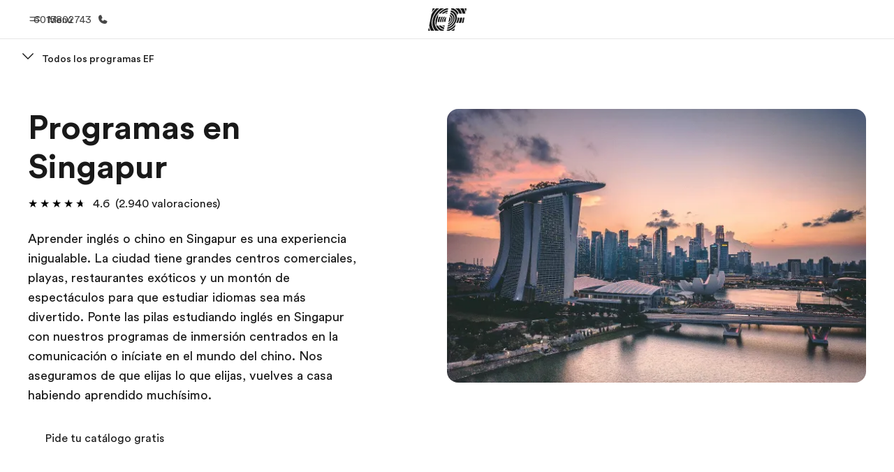

--- FILE ---
content_type: text/html
request_url: https://www.ef.com.co/pg/singapur/
body_size: 56935
content:
<!DOCTYPE html><html data-htmlbuilddate="2026-01-29T14:01:25.129Z" data-building-mode="static" data-build-s3folder="cefcom-pg-nextjs" lang="es-CO" data-sb-lang="es-CO" data-version-backpack="3.29.0" data-version-backpack-header="2.21.2" data-version-header="2.1.3" data-version-footer="2.1.0" data-version-clickmaps="0.0.2" data-version-metatags="2.1.0" data-version-notsurecard="2.1.27" data-version-teasercard="2.0.0" data-version-programcard="4.1.4" data-version-utils="2.1.0" data-version-ui-library="2.1.2" data-is-nextjs="true" data-is-pgproject="nextjs" dir="ltr" data-build-date="2026-01-29T14:01:25.129Z" data-master-english-pagename=":pg:singapur:" data-content-area="program-guide" data-content-area-detail="program-guide:all-ef-programs" data-branch-version="release" data-gh-runner="ubuntu-2204-x64_i-0fe5b7cec8e0de30b" data-gh-runid="21480871025" data-gh-job="build"><head><meta charSet="utf-8" data-next-head=""/><meta name="viewport" content="width=device-width" data-next-head=""/><script id="ef-optimizely-javascript" src="/assetscdn/optimizely/24099230963.js?v=2026-01-29T14:01:25.129Z"></script><script id="ef-analytics-javascript" src="/assetscdn/daskalos/efcwatk.min.js?v=2026-01-29T14:01:25.129Z"></script><script>(function (w, d, s, l, i) {
                w[l] = w[l] || [];
                w[l].push({
                  'gtm.start': Date.now(),
                  event: 'gtm.js'
                });

                var target = d.getElementById('ef-analytics-javascript'), // <script id="ef-analytics-javascript">
                    j = d.createElement(s),
                    dl = l != 'dataLayer' ? '&l=' + l : '';

                j.async = true;
                j.src = '/assetscdn/daskalos/efcwatm.js?id=' + i + dl;

                // Insert after the *next* element following #ef-analytics-javascript
                target.parentNode.insertBefore(
                  j,
                  target.nextSibling ? target.nextSibling.nextSibling : null
                );
              })(window, document, 'script', 'dataLayer', 'GTM-5VZS5FX');</script><link rel="dns-prefetch" href="//a.storyblok.com"/><link rel="preconnect" href="https://a.storyblok.com" crossorigin=""/><link rel="preload" href="https://a.storyblok.com/f/61891/x/aa166bd9ab/00.svg" as="image" type="image/svg+xml"/><link rel="preload" href="https://a.storyblok.com/f/341138/2815x6398/c83671b5a9/background.png/m/1200x0/filters:format(webp):quality(80)" as="image" type="image/webp"/><link rel="canonical" href="https://www.ef.com.co/pg/singapur/"/><title>Programas en Singapur | EF</title><meta name="description" content="Descubre el mundo con los programas de EF disponibles en Singapur. Con más de 60 años de experiencia, vivirás una experiencia única, ¡solicita un folleto gratis!"/><meta property="og:image" content="https://a.storyblok.com/f/55469/1176x732/d101458b86/sg_-_2022.png"/><meta property="og:title" content="Programas en Singapur | EF"/><meta property="og:description" content="Descubre el mundo con los programas de EF disponibles en Singapur. Con más de 60 años de experiencia, vivirás una experiencia única, ¡solicita un folleto gratis!"/><meta property="og:url" content="https://www.ef.com.co/pg/singapur/"/><meta name="twitter:description" content="Descubre el mundo con los programas de EF disponibles en Singapur. Con más de 60 años de experiencia, vivirás una experiencia única, ¡solicita un folleto gratis!"/><meta name="twitter:title" content="Programas en Singapur | EF"/><link rel="icon" href="/assetscdn/WIBIwq6RdJvcD9bc8RMd/central-media/common/icon.svg" type="image/svg+xml"/><link rel="icon" href="/assetscdn/WIBIwq6RdJvcD9bc8RMd/central-media/common/favicon.png" sizes="48x48" type="image/png"/><link rel="icon" href="/assetscdn/WIBIwq6RdJvcD9bc8RMd/central-media/common/favicon.ico" sizes="48x48" type="image/x-icon"/><link rel="apple-touch-icon" href="/assetscdn/WIBIwq6RdJvcD9bc8RMd/central-media/common/apple-touch-icon.png"/><link rel="preconnect" as="style" href="https://www.ef.com/"/><link rel="preconnect" as="font" crossorigin="anonymous" href="https://www.ef.com/"/><style>@font-face{font-family:'EF Circular VF';src:url('https://www.ef.com/assetscdn/ef-global/fonts/v1.10.0/variable/EF-Circular-VF-Dia.woff2') format('woff2');unicode-range:U+00C0,U+00C1,U+00C2,U+00C3,U+00C4,U+00C5,U+00C6,U+00C7,U+00C8,U+00C9,U+00CA,U+00CB,U+00CC,U+00CD,U+00CE,U+00CF,U+00D1,U+00D2,U+00D3,U+00D4,U+00D5,U+00D6,U+00D9,U+00DA,U+00DB,U+00DC,U+00DD,U+00E0,U+00E1,U+00E2,U+00E3,U+00E4,U+00E5,U+00E6,U+00E7,U+00E8,U+00E9,U+00EA,U+00EB,U+00EC,U+00ED,U+00EE,U+00EF,U+00F1,U+00F2,U+00F3,U+00F4,U+00F5,U+00F6,U+00F9,U+00FA,U+00FB,U+00FC,U+00FD,U+00FF,U+0100,U+0101,U+010C,U+010D,U+0147,U+0148,U+014D,U+0158,U+0159,U+0160,U+0161,U+0164,U+016F,U+0170,U+0171,U+0178,U+017D,U+017E,U+0401,U+0407,U+0451,U+0457;font-weight:100 900;font-style:normal;font-display:swap}@font-face{font-family:'EF Circular VF';src:url('https://www.ef.com/assetscdn/ef-global/fonts/v1.10.0/variable/EF-Circular-Italic-VF-Extended.woff2') format('woff2');unicode-range:U+00D0,U+00D8,U+00DE,U+00DF,U+00F0,U+00F7,U+00F8,U+00FE,U+0102,U+0103,U+0104,U+0105,U+0106,U+0107,U+0108,U+0109,U+010A,U+010B,U+010E,U+010F,U+0110,U+0111,U+0112,U+0113,U+0114,U+0115,U+0116,U+0117,U+0118,U+0119,U+011A,U+011B,U+011C,U+011D,U+011E,U+011F,U+0120,U+0121,U+0122,U+0123,U+0124,U+0125,U+0126,U+0127,U+0128,U+0129,U+012A,U+012B,U+012C,U+012D,U+012E,U+012F,U+0130,U+0131,U+0132,U+0133,U+0134,U+0135,U+0136,U+0137,U+0138,U+0139,U+013A,U+013B,U+013C,U+013D,U+013E,U+013F,U+0140,U+0141,U+0142,U+0143,U+0144,U+0145,U+0146,U+0149,U+014A,U+014B,U+014C,U+014E,U+014F,U+0150,U+0151,U+0152,U+0153,U+0154,U+0155,U+0156,U+0157,U+015A,U+015B,U+015C,U+015D,U+015E,U+015F,U+0162,U+0163,U+0165,U+0166,U+0167,U+0168,U+0169,U+016A,U+016B,U+016C,U+016D,U+016E,U+0172,U+0173,U+0174,U+0175,U+0176,U+0177,U+0179,U+017A,U+017B,U+017C,U+018F,U+01B5,U+01B6,U+01C4,U+01C5,U+01C6,U+01F1,U+01F2,U+01F3,U+01FA,U+01FB,U+01FC,U+01FD,U+01FE,U+01FF,U+0218,U+0219,U+021A,U+021B,U+0237,U+0259,U+1E80,U+1E81,U+1E82,U+1E83,U+1E84,U+1E85,U+1E8A,U+1E8B,U+1EF2,U+1EF3,U+2007,U+2008,U+200B,U+F4D2,U+F4D3;font-weight:100 900;font-style:italic;font-display:swap}@font-face{font-family:'EF Circular VF';src:url('https://www.ef.com/assetscdn/ef-global/fonts/v1.10.0/variable/EF-Circular-Italic-VF-Latin.woff2') format('woff2');unicode-range:U+0020,U+0021,U+0022,U+0023,U+0024,U+0025,U+0026,U+0027,U+0028,U+0029,U+002A,U+002B,U+002C,U+002D,U+002E,U+002F,U+0030,U+0031,U+0032,U+0033,U+0034,U+0035,U+0036,U+0037,U+0038,U+0039,U+003A,U+003B,U+003C,U+003D,U+003E,U+003F,U+0040,U+0041,U+0042,U+0043,U+0044,U+0045,U+0046,U+0047,U+0048,U+0049,U+004A,U+004B,U+004C,U+004D,U+004E,U+004F,U+0050,U+0051,U+0052,U+0053,U+0054,U+0055,U+0056,U+0057,U+0058,U+0059,U+005A,U+005B,U+005C,U+005D,U+005E,U+005F,U+0060,U+0061,U+0062,U+0063,U+0064,U+0065,U+0066,U+0067,U+0068,U+0069,U+006A,U+006B,U+006C,U+006D,U+006E,U+006F,U+0070,U+0071,U+0072,U+0073,U+0074,U+0075,U+0076,U+0077,U+0078,U+0079,U+007A,U+007B,U+007C,U+007D;font-weight:100 900;font-style:italic;font-display:swap}@font-face{font-family:'EF Circular VF';src:url('https://www.ef.com/assetscdn/ef-global/fonts/v1.10.0/variable/EF-Circular-VF-Cyrillic.woff2') format('woff2');unicode-range:U+0400,U+0401,U+0402,U+0403,U+0404,U+0405,U+0406,U+0407,U+0408,U+0409,U+040A,U+040B,U+040C,U+040D,U+040E,U+040F,U+0410,U+0411,U+0412,U+0413,U+0414,U+0415,U+0416,U+0417,U+0418,U+0419,U+041A,U+041B,U+041C,U+041D,U+041E,U+041F,U+0420,U+0421,U+0422,U+0423,U+0424,U+0425,U+0426,U+0427,U+0428,U+0429,U+042A,U+042B,U+042C,U+042D,U+042E,U+042F,U+0430,U+0431,U+0432,U+0433,U+0434,U+0435,U+0436,U+0437,U+0438,U+0439,U+043A,U+043B,U+043C,U+043D,U+043E,U+043F,U+0440,U+0441,U+0442,U+0443,U+0444,U+0445,U+0446,U+0447,U+0448,U+0449,U+044A,U+044B,U+044C,U+044D,U+044E,U+044F,U+0450,U+0451,U+0452,U+0453,U+0454,U+0455,U+0456,U+0457,U+0458,U+0459,U+045A,U+045B,U+045C,U+045D,U+045E,U+045F,U+0462,U+0463,U+0472,U+0473,U+0474,U+0475,U+0490,U+0491,U+0492,U+0493,U+049A,U+049B,U+04A2,U+04A3,U+04AE,U+04AF,U+04B0,U+04B1,U+04B2,U+04B3,U+04BA,U+04BB,U+04D8,U+04D9,U+04E8,U+04E9;font-weight:100 900;font-style:normal;font-display:swap}@font-face{font-family:'EF Circular VF';src:url('https://www.ef.com/assetscdn/ef-global/fonts/v1.10.0/variable/EF-Circular-Italic-VF-Utilities.woff2') format('woff2');unicode-range:U+007E,U+00A0,U+00A1,U+00A2,U+00A3,U+00A4,U+00A5,U+00A6,U+00A7,U+00A8,U+00A9,U+00AA,U+00AB,U+00AC,U+00AD,U+00AE,U+00AF,U+00B0,U+00B1,U+00B2,U+00B3,U+00B4,U+00B5,U+00B6,U+00B7,U+00B8,U+00B9,U+00BA,U+00BB,U+00BC,U+00BD,U+00BE,U+00BF,U+00D7,U+02BB,U+02BC,U+02C6,U+02C7,U+02C9,U+02D8,U+02D9,U+02DA,U+02DB,U+02DC,U+02DD,U+0394,U+03A9,U+03BC,U+03C0,U+2013,U+2014,U+2018,U+2019,U+201A,U+201C,U+201D,U+201E,U+2020,U+2022,U+2026,U+2030,U+2039,U+203A,U+2042,U+2044,U+2051,U+2070,U+2074,U+2075,U+2076,U+2077,U+2078,U+2079,U+2080,U+2081,U+2082,U+2083,U+2084,U+2085,U+2086,U+2087,U+2088,U+2089,U+20AC,U+20B4,U+20B8,U+20BD,U+2113,U+2116,U+2122,U+2126,U+2160,U+2161,U+2162,U+2163,U+2164,U+2165,U+2166,U+2167,U+2168,U+2169,U+216C,U+216D,U+216E,U+216F,U+2190,U+2191,U+2192,U+2193,U+2196,U+2197,U+2198,U+2199,U+21A9,U+21B0,U+21B1,U+21B2,U+21B3,U+21B4,U+21B5,U+21C6,U+2202,U+2206,U+220F,U+2211,U+2212,U+2215,U+2219,U+221A,U+221E,U+222B,U+2248,U+2260,U+2264,U+2265,U+22C5,U+24C5,U+25A0,U+25A1,U+25AF,U+25B2,U+25B3,U+25CA,U+25CB,U+25CF,U+262E,U+2713,U+2715,U+2780,U+2781,U+2782,U+2783,U+2784,U+2785,U+2786,U+2787,U+2788,U+E000,U+E002;font-weight:100 900;font-style:italic;font-display:swap}@font-face{font-family:'EF Circular VF';src:url('https://www.ef.com/assetscdn/ef-global/fonts/v1.10.0/variable/EF-Circular-VF-Utilities.woff2') format('woff2');unicode-range:U+007E,U+00A0,U+00A1,U+00A2,U+00A3,U+00A4,U+00A5,U+00A6,U+00A7,U+00A8,U+00A9,U+00AA,U+00AB,U+00AC,U+00AD,U+00AE,U+00AF,U+00B0,U+00B1,U+00B2,U+00B3,U+00B4,U+00B5,U+00B6,U+00B7,U+00B8,U+00B9,U+00BA,U+00BB,U+00BC,U+00BD,U+00BE,U+00BF,U+00D7,U+02BB,U+02BC,U+02C6,U+02C7,U+02C9,U+02D8,U+02D9,U+02DA,U+02DB,U+02DC,U+02DD,U+0394,U+03A9,U+03BC,U+03C0,U+2013,U+2014,U+2018,U+2019,U+201A,U+201C,U+201D,U+201E,U+2020,U+2022,U+2026,U+2030,U+2039,U+203A,U+2042,U+2044,U+2051,U+2070,U+2074,U+2075,U+2076,U+2077,U+2078,U+2079,U+2080,U+2081,U+2082,U+2083,U+2084,U+2085,U+2086,U+2087,U+2088,U+2089,U+20AC,U+20B4,U+20B8,U+20BD,U+2113,U+2116,U+2122,U+2126,U+2160,U+2161,U+2162,U+2163,U+2164,U+2165,U+2166,U+2167,U+2168,U+2169,U+216C,U+216D,U+216E,U+216F,U+2190,U+2191,U+2192,U+2193,U+2196,U+2197,U+2198,U+2199,U+21A9,U+21B0,U+21B1,U+21B2,U+21B3,U+21B4,U+21B5,U+21C6,U+2202,U+2206,U+220F,U+2211,U+2212,U+2215,U+2219,U+221A,U+221E,U+222B,U+2248,U+2260,U+2264,U+2265,U+22C5,U+24C5,U+25A0,U+25A1,U+25AF,U+25B2,U+25B3,U+25CA,U+25CB,U+25CF,U+262E,U+2713,U+2715,U+2780,U+2781,U+2782,U+2783,U+2784,U+2785,U+2786,U+2787,U+2788,U+E000,U+E002;font-weight:100 900;font-style:normal;font-display:swap}@font-face{font-family:'EF Circular VF';src:url('https://www.ef.com/assetscdn/ef-global/fonts/v1.10.0/variable/EF-Circular-VF-Extended.woff2') format('woff2');unicode-range:U+00D0,U+00D8,U+00DE,U+00DF,U+00F0,U+00F7,U+00F8,U+00FE,U+0102,U+0103,U+0104,U+0105,U+0106,U+0107,U+0108,U+0109,U+010A,U+010B,U+010E,U+010F,U+0110,U+0111,U+0112,U+0113,U+0114,U+0115,U+0116,U+0117,U+0118,U+0119,U+011A,U+011B,U+011C,U+011D,U+011E,U+011F,U+0120,U+0121,U+0122,U+0123,U+0124,U+0125,U+0126,U+0127,U+0128,U+0129,U+012A,U+012B,U+012C,U+012D,U+012E,U+012F,U+0130,U+0131,U+0132,U+0133,U+0134,U+0135,U+0136,U+0137,U+0138,U+0139,U+013A,U+013B,U+013C,U+013D,U+013E,U+013F,U+0140,U+0141,U+0142,U+0143,U+0144,U+0145,U+0146,U+0149,U+014A,U+014B,U+014C,U+014E,U+014F,U+0150,U+0151,U+0152,U+0153,U+0154,U+0155,U+0156,U+0157,U+015A,U+015B,U+015C,U+015D,U+015E,U+015F,U+0162,U+0163,U+0165,U+0166,U+0167,U+0168,U+0169,U+016A,U+016B,U+016C,U+016D,U+016E,U+0172,U+0173,U+0174,U+0175,U+0176,U+0177,U+0179,U+017A,U+017B,U+017C,U+018F,U+01B5,U+01B6,U+01C4,U+01C5,U+01C6,U+01F1,U+01F2,U+01F3,U+01FA,U+01FB,U+01FC,U+01FD,U+01FE,U+01FF,U+0218,U+0219,U+021A,U+021B,U+0237,U+0259,U+1E80,U+1E81,U+1E82,U+1E83,U+1E84,U+1E85,U+1E8A,U+1E8B,U+1EF2,U+1EF3,U+2007,U+2008,U+200B,U+F4D2,U+F4D3;font-weight:100 900;font-style:normal;font-display:swap}@font-face{font-family:'EF Circular VF';src:url('https://www.ef.com/assetscdn/ef-global/fonts/v1.10.0/variable/EF-Circular-VF-Latin.woff2') format('woff2');unicode-range:U+0020,U+0021,U+0022,U+0023,U+0024,U+0025,U+0026,U+0027,U+0028,U+0029,U+002A,U+002B,U+002C,U+002D,U+002E,U+002F,U+0030,U+0031,U+0032,U+0033,U+0034,U+0035,U+0036,U+0037,U+0038,U+0039,U+003A,U+003B,U+003C,U+003D,U+003E,U+003F,U+0040,U+0041,U+0042,U+0043,U+0044,U+0045,U+0046,U+0047,U+0048,U+0049,U+004A,U+004B,U+004C,U+004D,U+004E,U+004F,U+0050,U+0051,U+0052,U+0053,U+0054,U+0055,U+0056,U+0057,U+0058,U+0059,U+005A,U+005B,U+005C,U+005D,U+005E,U+005F,U+0060,U+0061,U+0062,U+0063,U+0064,U+0065,U+0066,U+0067,U+0068,U+0069,U+006A,U+006B,U+006C,U+006D,U+006E,U+006F,U+0070,U+0071,U+0072,U+0073,U+0074,U+0075,U+0076,U+0077,U+0078,U+0079,U+007A,U+007B,U+007C,U+007D;font-weight:100 900;font-style:normal;font-display:swap}@font-face{font-family:'EF Circular VF';src:url('https://www.ef.com/assetscdn/ef-global/fonts/v1.10.0/variable/EF-Circular-Italic-VF-Cyrillic.woff2') format('woff2');unicode-range:U+0400,U+0401,U+0402,U+0403,U+0404,U+0405,U+0406,U+0407,U+0408,U+0409,U+040A,U+040B,U+040C,U+040D,U+040E,U+040F,U+0410,U+0411,U+0412,U+0413,U+0414,U+0415,U+0416,U+0417,U+0418,U+0419,U+041A,U+041B,U+041C,U+041D,U+041E,U+041F,U+0420,U+0421,U+0422,U+0423,U+0424,U+0425,U+0426,U+0427,U+0428,U+0429,U+042A,U+042B,U+042C,U+042D,U+042E,U+042F,U+0430,U+0431,U+0432,U+0433,U+0434,U+0435,U+0436,U+0437,U+0438,U+0439,U+043A,U+043B,U+043C,U+043D,U+043E,U+043F,U+0440,U+0441,U+0442,U+0443,U+0444,U+0445,U+0446,U+0447,U+0448,U+0449,U+044A,U+044B,U+044C,U+044D,U+044E,U+044F,U+0450,U+0451,U+0452,U+0453,U+0454,U+0455,U+0456,U+0457,U+0458,U+0459,U+045A,U+045B,U+045C,U+045D,U+045E,U+045F,U+0462,U+0463,U+0472,U+0473,U+0474,U+0475,U+0490,U+0491,U+0492,U+0493,U+049A,U+049B,U+04A2,U+04A3,U+04AE,U+04AF,U+04B0,U+04B1,U+04B2,U+04B3,U+04BA,U+04BB,U+04D8,U+04D9,U+04E8,U+04E9;font-weight:100 900;font-style:italic;font-display:swap}@font-face{font-family:'EF Circular VF';src:url('https://www.ef.com/assetscdn/ef-global/fonts/v1.10.0/variable/EF-Circular-Italic-VF-Dia.woff2') format('woff2');unicode-range:U+00C0,U+00C1,U+00C2,U+00C3,U+00C4,U+00C5,U+00C6,U+00C7,U+00C8,U+00C9,U+00CA,U+00CB,U+00CC,U+00CD,U+00CE,U+00CF,U+00D1,U+00D2,U+00D3,U+00D4,U+00D5,U+00D6,U+00D9,U+00DA,U+00DB,U+00DC,U+00DD,U+00E0,U+00E1,U+00E2,U+00E3,U+00E4,U+00E5,U+00E6,U+00E7,U+00E8,U+00E9,U+00EA,U+00EB,U+00EC,U+00ED,U+00EE,U+00EF,U+00F1,U+00F2,U+00F3,U+00F4,U+00F5,U+00F6,U+00F9,U+00FA,U+00FB,U+00FC,U+00FD,U+00FF,U+0100,U+0101,U+010C,U+010D,U+0147,U+0148,U+014D,U+0158,U+0159,U+0160,U+0161,U+0164,U+016F,U+0170,U+0171,U+0178,U+017D,U+017E,U+0401,U+0407,U+0451,U+0457;font-weight:100 900;font-style:italic;font-display:swap}</style><style>html, body { font-family: EF Circular VF, Helvetica, Open Sans, Gill Sans MT, Gill Sans, Corbel, Arial, sans-serif; }</style><script src="https://unpkg.com/@phosphor-icons/web"></script><link rel="preload" href="/assetscdn/cefcom-pg-nextjs/co/_next/static/css/3d21b2b58bbfef57.css" as="style" crossorigin="anonymous"/><link rel="stylesheet" href="/assetscdn/cefcom-pg-nextjs/co/_next/static/css/3d21b2b58bbfef57.css" crossorigin="anonymous" data-n-g=""/><noscript data-n-css=""></noscript><script defer="" crossorigin="anonymous" nomodule="" src="/assetscdn/cefcom-pg-nextjs/co/_next/static/chunks/polyfills-42372ed130431b0a.js"></script><script defer="" src="/assetscdn/cefcom-pg-nextjs/co/_next/static/chunks/297.c6dc80c3786c98f5.js" crossorigin="anonymous"></script><script src="/assetscdn/cefcom-pg-nextjs/co/_next/static/chunks/webpack-14ef64da41987537.js" defer="" crossorigin="anonymous"></script><script src="/assetscdn/cefcom-pg-nextjs/co/_next/static/chunks/framework-052b50cd3d4947f2.js" defer="" crossorigin="anonymous"></script><script src="/assetscdn/cefcom-pg-nextjs/co/_next/static/chunks/main-58d904d34c2326fd.js" defer="" crossorigin="anonymous"></script><script src="/assetscdn/cefcom-pg-nextjs/co/_next/static/chunks/pages/_app-e5fd037289eb30ee.js" defer="" crossorigin="anonymous"></script><script src="/assetscdn/cefcom-pg-nextjs/co/_next/static/chunks/1156eaf0-5e0c7ca718f573f1.js" defer="" crossorigin="anonymous"></script><script src="/assetscdn/cefcom-pg-nextjs/co/_next/static/chunks/e0de314d-ac96e9e6f5844de2.js" defer="" crossorigin="anonymous"></script><script src="/assetscdn/cefcom-pg-nextjs/co/_next/static/chunks/553d6146-abf25901c7b3c80c.js" defer="" crossorigin="anonymous"></script><script src="/assetscdn/cefcom-pg-nextjs/co/_next/static/chunks/897c3808-be5c5364db208534.js" defer="" crossorigin="anonymous"></script><script src="/assetscdn/cefcom-pg-nextjs/co/_next/static/chunks/b8a8df81-e38a8230bbdead89.js" defer="" crossorigin="anonymous"></script><script src="/assetscdn/cefcom-pg-nextjs/co/_next/static/chunks/a4f02333-739121e247d2b4ce.js" defer="" crossorigin="anonymous"></script><script src="/assetscdn/cefcom-pg-nextjs/co/_next/static/chunks/fec483df-0d0b04e6568db4b1.js" defer="" crossorigin="anonymous"></script><script src="/assetscdn/cefcom-pg-nextjs/co/_next/static/chunks/342-04e3c8858581e4b2.js" defer="" crossorigin="anonymous"></script><script src="/assetscdn/cefcom-pg-nextjs/co/_next/static/chunks/688-fc515d08ecef8567.js" defer="" crossorigin="anonymous"></script><script src="/assetscdn/cefcom-pg-nextjs/co/_next/static/chunks/pages/%5B...slug%5D-5009068f6d6fcb17.js" defer="" crossorigin="anonymous"></script><script src="/assetscdn/cefcom-pg-nextjs/co/_next/static/cefcom-pg-21480871025/_buildManifest.js" defer="" crossorigin="anonymous"></script><script src="/assetscdn/cefcom-pg-nextjs/co/_next/static/cefcom-pg-21480871025/_ssgManifest.js" defer="" crossorigin="anonymous"></script></head><body class="overwrite-status-overlay"><div id="__next"><div id="app" data-tagtopic="all-ef-programs" data-tagwhen="-" data-tagagerange="-" data-tagduration="-" data-tagexperience="all-ef-programs" data-taglanguagelearned="-" data-tagplatform="abroad" data-tagfeature="-" data-tagcitystate="-" data-tagterritory="sg"><div class="mkt-co false   page-slug-/pg/singapur/ wrapper site-pg"><div><div dir="ltr" id="cefcom-globalheader" data-clickregion="global-header" data-version="2.1.3" data-cefcom-test="2" class="relative z-[99] select-none box-border
         --with-sticky-header 
        "><header data-clicksubregion="topbar" role="banner" class="relative overflow-visible z-[1000]
         [&amp;]:before:content-[&#x27;&#x27;] [&amp;]:before:fixed [&amp;]:before:w-full [&amp;]:before:h-full
         [&amp;]:before:top-0 [&amp;]:before:left-0 [&amp;]:before:right-0 [&amp;]:before:bottom-0 [&amp;]:before:bg-[rgba(0,0,0,0.5)] [&amp;]:before:z-0
        [&amp;]:before:hidden
        " style="padding-right:0px;margin-right:0px"><div class="relative z-[100] bg-white border-b border-b-[rgba(25,25,25,0.1)] text-[rgba(25,25,25,0.8)]"><div id="topbar-header" class="h-[48px] md:!h-[55px] m-[0] mx-[24px] md:mx-[32px] text-[14px] font-normal z-[20001] relative
                        max-md:max-w-none
                        lg:max-w-[960px] lg:mx-auto
                        xl:max-w-[1200px] xl:mx-auto"><div class="absolute z-[2] lrt:left-0 rtl:right-0 flex-1 flex h-full top-0 "><a class="no-underline cursor-pointer inline-flex items-center" href="#" data-info="open" aria-label="Menú" role="button"><span class="-z-50 mb-[2px]"><svg xmlns="http://www.w3.org/2000/svg" width="20" height="20" fill="currentColor" viewBox="0 0 256 256"><path d="M224,160a8,8,0,0,1-8,8H40a8,8,0,0,1,0-16H216A8,8,0,0,1,224,160ZM40,104H216a8,8,0,0,0,0-16H40a8,8,0,0,0,0,16Z"></path></svg></span><span class="text-[rgba(25,25,25,0.8)] mx-[8px] hidden md:block text-[14px] font-normal"><span class="hidden">Cerrar</span><span class="inline-block">Menú</span></span></a></div><div class="absolute flex-1 flex h-full w-full z-[1] items-center  justify-center "><a href="/" class="bg-none block h-[32px] box-border" data-info="ef-logo" aria-label="EF"><span style="background-image:url(&#x27;https://a.storyblok.com/f/61891/x/aa166bd9ab/00.svg&#x27;)" class="bg-[length:55px_32px] w-[55px] h-[32px] block"></span><span style="background-image:url(&#x27;https://a.storyblok.com/f/61891/x/7d00ecae9d/00.svg&#x27;)" class="bg-[length:55px_32px] w-[55px] h-[32px] hidden"></span></a></div><div class="absolute rtl:left-0 ltr:right-0 flex-1 flex h-full top-0 z-[2] pr-[0px]"><a href="tel:6015802743 " class=" text-[rgba(25,25,25,0.8)] lg:inline-flex self-center text-[16px] font-normal items-center hover:underline" data-info="telephone" aria-label="Llamar"><span class="text-[rgba(25,25,25,0.8)] hidden lg:block text-[14px] font-normal mx-[8px]">6015802743 </span><svg xmlns="http://www.w3.org/2000/svg" width="16" height="16" fill="currentColor" viewBox="0 0 256 256"><path d="M231.88,175.08A56.26,56.26,0,0,1,176,224C96.6,224,32,159.4,32,80A56.26,56.26,0,0,1,80.92,24.12a16,16,0,0,1,16.62,9.52l21.12,47.15,0,.12A16,16,0,0,1,117.39,96c-.18.27-.37.52-.57.77L96,121.45c7.49,15.22,23.41,31,38.83,38.51l24.34-20.71a8.12,8.12,0,0,1,.75-.56,16,16,0,0,1,15.17-1.4l.13.06,47.11,21.11A16,16,0,0,1,231.88,175.08Z"></path></svg></a></div></div><div data-component="TopBarMenu" class="hidden md:block"><div class=" h-[0px]  transition-[height] duration-[.2s] ease-in-out
 overflow-hidden bg-white absolute right-0 left-0 top-[56px] z-[101] box-border touch-none select-none leading-[1.71] rounded-bl-[2px] rounded-br-[2px]"><div><div class="max-w-[none] md:max-w-[960px] lg:max-w-[1200px] mx-auto"><ul class="flex justify-center float-none w-full p-0 m-0 relative leading-[1.71]"><li class="group list-none w-[190px] leading-[0.8] pt-5 md:w-[20%] lg:pt-5"><a href="/" class="text-[#333] no-underline relative" data-short-text="Inicio" data-info="home" aria-label="
                         Inicio-Bienvenido a EF
                        "><div class="box-border touch-none select-none text-center mx-auto mt-[27px] w-[172px]"><span class="block opacity-80"><svg xmlns="http://www.w3.org/2000/svg" width="24" height="24" fill="currentColor" viewBox="0 0 256 256" class="align-middle fill-[#191919] inline-block h-[24px]"><path d="M224,120v96a8,8,0,0,1-8,8H40a8,8,0,0,1-8-8V120a15.87,15.87,0,0,1,4.69-11.32l80-80a16,16,0,0,1,22.62,0l80,80A15.87,15.87,0,0,1,224,120Z"></path></svg></span><p class="leading-6 text-[18px] font-medium normal-italic normal-normal normal-normal text-center text-[#191919CC] mt-[6px] mb-[6px] inline-block z-[10] relative
                            after:content-[&#x27;&#x27;] after:absolute after:w-full after:h-0 after:bottom-[15px] after:left-0 after:rounded-[1px] after:bg-[rgba(0,185,255,0.1)] after:scale-x-105 after:-z-10
                            after:transition-[height] after:duration-200 after:ease-linear
                            group-hover:after:h-[8px]">Inicio</p><div><span class="text-[14px] leading-6 font-normal normal-italic normal-normal text-center">Bienvenido a EF</span></div></div></a></li><li class="group list-none w-[190px] leading-[0.8] pt-5 md:w-[20%] lg:pt-5"><a href="/pg/" class="text-[#333] no-underline relative" data-short-text="Programas" data-info="pg" aria-label="
                         Programas-Ver todo lo que hacemos
                        "><div class="box-border touch-none select-none text-center mx-auto mt-[27px] w-[172px]"><span class="block opacity-80"><svg xmlns="http://www.w3.org/2000/svg" width="24" height="24" fill="currentColor" viewBox="0 0 256 256" class="align-middle fill-[#191919] inline-block h-[24px]"><path d="M220,169.09l-92,53.65L36,169.09A8,8,0,0,0,28,182.91l96,56a8,8,0,0,0,8.06,0l96-56A8,8,0,1,0,220,169.09Z"></path><path d="M220,121.09l-92,53.65L36,121.09A8,8,0,0,0,28,134.91l96,56a8,8,0,0,0,8.06,0l96-56A8,8,0,1,0,220,121.09Z"></path><path d="M28,86.91l96,56a8,8,0,0,0,8.06,0l96-56a8,8,0,0,0,0-13.82l-96-56a8,8,0,0,0-8.06,0l-96,56a8,8,0,0,0,0,13.82Z"></path></svg></span><p class="leading-6 text-[18px] font-medium normal-italic normal-normal normal-normal text-center text-[#191919CC] mt-[6px] mb-[6px] inline-block z-[10] relative
                            after:content-[&#x27;&#x27;] after:absolute after:w-full after:h-0 after:bottom-[15px] after:left-0 after:rounded-[1px] after:bg-[rgba(0,185,255,0.1)] after:scale-x-105 after:-z-10
                            after:transition-[height] after:duration-200 after:ease-linear
                            group-hover:after:h-[8px]">Programas</p><div><span class="text-[14px] leading-6 font-normal normal-italic normal-normal text-center">Ver todo lo que hacemos</span></div></div></a></li><li class="group list-none w-[190px] leading-[0.8] pt-5 md:w-[20%] lg:pt-5"><a href="/contact/" class="text-[#333] no-underline relative" data-short-text="Oficinas" data-info="contact" aria-label="
                         Oficinas-Encuentra una oficina
                        "><div class="box-border touch-none select-none text-center mx-auto mt-[27px] w-[172px]"><span class="block opacity-80"><svg xmlns="http://www.w3.org/2000/svg" width="24" height="24" fill="currentColor" viewBox="0 0 256 256" class="align-middle fill-[#191919] inline-block h-[24px]"><path d="M239.73,208H224V96a16,16,0,0,0-16-16H164a4,4,0,0,0-4,4V208H144V32.41a16.43,16.43,0,0,0-6.16-13,16,16,0,0,0-18.72-.69L39.12,72A16,16,0,0,0,32,85.34V208H16.27A8.18,8.18,0,0,0,8,215.47,8,8,0,0,0,16,224H240a8,8,0,0,0,8-8.53A8.18,8.18,0,0,0,239.73,208ZM76,184a8,8,0,0,1-8.53,8A8.18,8.18,0,0,1,60,183.72V168.27A8.19,8.19,0,0,1,67.47,160,8,8,0,0,1,76,168Zm0-56a8,8,0,0,1-8.53,8A8.19,8.19,0,0,1,60,127.72V112.27A8.19,8.19,0,0,1,67.47,104,8,8,0,0,1,76,112Zm40,56a8,8,0,0,1-8.53,8,8.18,8.18,0,0,1-7.47-8.26V168.27a8.19,8.19,0,0,1,7.47-8.26,8,8,0,0,1,8.53,8Zm0-56a8,8,0,0,1-8.53,8,8.19,8.19,0,0,1-7.47-8.26V112.27a8.19,8.19,0,0,1,7.47-8.26,8,8,0,0,1,8.53,8Z"></path></svg></span><p class="leading-6 text-[18px] font-medium normal-italic normal-normal normal-normal text-center text-[#191919CC] mt-[6px] mb-[6px] inline-block z-[10] relative
                            after:content-[&#x27;&#x27;] after:absolute after:w-full after:h-0 after:bottom-[15px] after:left-0 after:rounded-[1px] after:bg-[rgba(0,185,255,0.1)] after:scale-x-105 after:-z-10
                            after:transition-[height] after:duration-200 after:ease-linear
                            group-hover:after:h-[8px]">Oficinas</p><div><span class="text-[14px] leading-6 font-normal normal-italic normal-normal text-center">Encuentra una oficina</span></div></div></a></li><li class="group list-none w-[190px] leading-[0.8] pt-5 md:w-[20%] lg:pt-5"><a href="/about-us/" class="text-[#333] no-underline relative" data-short-text="Sobre nosotros" data-info="about-us" aria-label="
                         Sobre nosotros-Quiénes somos
                        "><div class="box-border touch-none select-none text-center mx-auto mt-[27px] w-[172px]"><span class="block opacity-80"><svg xmlns="http://www.w3.org/2000/svg" width="24" height="24" fill="currentColor" viewBox="0 0 256 256" class="align-middle fill-[#191919] inline-block h-[24px]"><path d="M230.93,220a8,8,0,0,1-6.93,4H32a8,8,0,0,1-6.92-12c15.23-26.33,38.7-45.21,66.09-54.16a72,72,0,1,1,73.66,0c27.39,8.95,50.86,27.83,66.09,54.16A8,8,0,0,1,230.93,220Z"></path></svg></span><p class="leading-6 text-[18px] font-medium normal-italic normal-normal normal-normal text-center text-[#191919CC] mt-[6px] mb-[6px] inline-block z-[10] relative
                            after:content-[&#x27;&#x27;] after:absolute after:w-full after:h-0 after:bottom-[15px] after:left-0 after:rounded-[1px] after:bg-[rgba(0,185,255,0.1)] after:scale-x-105 after:-z-10
                            after:transition-[height] after:duration-200 after:ease-linear
                            group-hover:after:h-[8px]">Sobre nosotros</p><div><span class="text-[14px] leading-6 font-normal normal-italic normal-normal text-center">Quiénes somos</span></div></div></a></li><li class="group list-none w-[190px] leading-[0.8] pt-5 md:w-[20%] lg:pt-5"><a href="//careers.ef.com" class="text-[#333] no-underline relative" data-short-text="Trabajos" data-info="careers" aria-label="
                         Trabajos-Únete al equipo
                        "><div class="box-border touch-none select-none text-center mx-auto mt-[27px] w-[172px]"><span class="block opacity-80"><svg xmlns="http://www.w3.org/2000/svg" width="24" height="24" fill="currentColor" viewBox="0 0 256 256" class="align-middle fill-[#191919] inline-block h-[24px]"><path d="M152,112a8,8,0,0,1-8,8H112a8,8,0,0,1,0-16h32A8,8,0,0,1,152,112Zm80-40V200a16,16,0,0,1-16,16H40a16,16,0,0,1-16-16V72A16,16,0,0,1,40,56H80V48a24,24,0,0,1,24-24h48a24,24,0,0,1,24,24v8h40A16,16,0,0,1,232,72ZM96,56h64V48a8,8,0,0,0-8-8H104a8,8,0,0,0-8,8Zm120,57.61V72H40v41.61A184,184,0,0,0,128,136,184,184,0,0,0,216,113.61Z"></path></svg></span><p class="leading-6 text-[18px] font-medium normal-italic normal-normal normal-normal text-center text-[#191919CC] mt-[6px] mb-[6px] inline-block z-[10] relative
                            after:content-[&#x27;&#x27;] after:absolute after:w-full after:h-0 after:bottom-[15px] after:left-0 after:rounded-[1px] after:bg-[rgba(0,185,255,0.1)] after:scale-x-105 after:-z-10
                            after:transition-[height] after:duration-200 after:ease-linear
                            group-hover:after:h-[8px]">Trabajos</p><div><span class="text-[14px] leading-6 font-normal normal-italic normal-normal text-center">Únete al equipo</span></div></div></a></li></ul></div></div></div></div><div class="relative  [&amp;&amp;]:md:hidden"><section class="ltr:-translate-x-full rtl:translate-x-full opacity-0 pointer-events-none fixed ltr:left-0 rtl:right-0 top-[48px] bottom-0 w-full bg-white duration-[375ms] "><div class="overflow-y-scroll [-webkit-overflow-scrolling:touch] h-full [&amp;&amp;]:md:hidden"><nav class="p-0 h-full [&amp;&amp;]:md:hidden" id="global-mobile-nav" role="navigation"><ul class="list-none ltr:pl-[29px] rtl:pr-[29px] my-[30px]"><li class="text-[#191919CC] leading-[2.5] mb-[11px] list-none md:mb-[16px] !important"><a href="/" class="relative [&amp;&amp;]:block text-inherit font-normal leading-normal tracking-normal no-underline mb-[1px] text-[20px] text-white overflow-hidden
                        [&amp;&amp;]:after:content-[&#x27; &#x27;] [&amp;&amp;]:after:absolute [&amp;&amp;]:after:left-0 [&amp;&amp;]:after:bottom-0 [&amp;&amp;]:after:bg-white [&amp;&amp;]:after:opacity-0 [&amp;&amp;]:after:transition-opacity
                        [&amp;&amp;]:after:block [&amp;&amp;]:after:float-right [&amp;&amp;]:after:h-[16px] [&amp;&amp;]:after:w-[16px] [&amp;&amp;]:after:mr-[24px] [&amp;&amp;]:after:bg-cefcom-tw-image
                        " data-info="home"><p class="my-[1px] text-[20px] font-medium normal-italic normal-normal leading-normal tracking-normal text-[#191919CC]">Inicio</p><span class="text-[14px] font-normal normal-italic normal-normal leading-[1.29] tracking-normal text-[#191919CC] m-0">Bienvenido a EF</span></a></li><li class="text-[#191919CC] leading-[2.5] mb-[11px] list-none md:mb-[16px] !important"><a href="/pg/" class="relative [&amp;&amp;]:block text-inherit font-normal leading-normal tracking-normal no-underline mb-[1px] text-[20px] text-white overflow-hidden
                        [&amp;&amp;]:after:content-[&#x27; &#x27;] [&amp;&amp;]:after:absolute [&amp;&amp;]:after:left-0 [&amp;&amp;]:after:bottom-0 [&amp;&amp;]:after:bg-white [&amp;&amp;]:after:opacity-0 [&amp;&amp;]:after:transition-opacity
                        [&amp;&amp;]:after:block [&amp;&amp;]:after:float-right [&amp;&amp;]:after:h-[16px] [&amp;&amp;]:after:w-[16px] [&amp;&amp;]:after:mr-[24px] [&amp;&amp;]:after:bg-cefcom-tw-image
                        " data-info="pg"><p class="my-[1px] text-[20px] font-medium normal-italic normal-normal leading-normal tracking-normal text-[#191919CC]">Programas</p><span class="text-[14px] font-normal normal-italic normal-normal leading-[1.29] tracking-normal text-[#191919CC] m-0">Ver todo lo que hacemos</span></a></li><li class="text-[#191919CC] leading-[2.5] mb-[11px] list-none md:mb-[16px] !important"><a href="/contact/" class="relative [&amp;&amp;]:block text-inherit font-normal leading-normal tracking-normal no-underline mb-[1px] text-[20px] text-white overflow-hidden
                        [&amp;&amp;]:after:content-[&#x27; &#x27;] [&amp;&amp;]:after:absolute [&amp;&amp;]:after:left-0 [&amp;&amp;]:after:bottom-0 [&amp;&amp;]:after:bg-white [&amp;&amp;]:after:opacity-0 [&amp;&amp;]:after:transition-opacity
                        [&amp;&amp;]:after:block [&amp;&amp;]:after:float-right [&amp;&amp;]:after:h-[16px] [&amp;&amp;]:after:w-[16px] [&amp;&amp;]:after:mr-[24px] [&amp;&amp;]:after:bg-cefcom-tw-image
                        " data-info="contact"><p class="my-[1px] text-[20px] font-medium normal-italic normal-normal leading-normal tracking-normal text-[#191919CC]">Oficinas</p><span class="text-[14px] font-normal normal-italic normal-normal leading-[1.29] tracking-normal text-[#191919CC] m-0">Encuentra una oficina</span></a></li><li class="text-[#191919CC] leading-[2.5] mb-[11px] list-none md:mb-[16px] !important"><a href="/about-us/" class="relative [&amp;&amp;]:block text-inherit font-normal leading-normal tracking-normal no-underline mb-[1px] text-[20px] text-white overflow-hidden
                        [&amp;&amp;]:after:content-[&#x27; &#x27;] [&amp;&amp;]:after:absolute [&amp;&amp;]:after:left-0 [&amp;&amp;]:after:bottom-0 [&amp;&amp;]:after:bg-white [&amp;&amp;]:after:opacity-0 [&amp;&amp;]:after:transition-opacity
                        [&amp;&amp;]:after:block [&amp;&amp;]:after:float-right [&amp;&amp;]:after:h-[16px] [&amp;&amp;]:after:w-[16px] [&amp;&amp;]:after:mr-[24px] [&amp;&amp;]:after:bg-cefcom-tw-image
                        " data-info="about-us"><p class="my-[1px] text-[20px] font-medium normal-italic normal-normal leading-normal tracking-normal text-[#191919CC]">Sobre nosotros</p><span class="text-[14px] font-normal normal-italic normal-normal leading-[1.29] tracking-normal text-[#191919CC] m-0">Quiénes somos</span></a></li><li class="text-[#191919CC] leading-[2.5] mb-[11px] list-none md:mb-[16px] !important"><a href="//careers.ef.com" class="relative [&amp;&amp;]:block text-inherit font-normal leading-normal tracking-normal no-underline mb-[1px] text-[20px] text-white overflow-hidden
                        [&amp;&amp;]:after:content-[&#x27; &#x27;] [&amp;&amp;]:after:absolute [&amp;&amp;]:after:left-0 [&amp;&amp;]:after:bottom-0 [&amp;&amp;]:after:bg-white [&amp;&amp;]:after:opacity-0 [&amp;&amp;]:after:transition-opacity
                        [&amp;&amp;]:after:block [&amp;&amp;]:after:float-right [&amp;&amp;]:after:h-[16px] [&amp;&amp;]:after:w-[16px] [&amp;&amp;]:after:mr-[24px] [&amp;&amp;]:after:bg-cefcom-tw-image
                        " data-info="careers"><p class="my-[1px] text-[20px] font-medium normal-italic normal-normal leading-normal tracking-normal text-[#191919CC]">Trabajos</p><span class="text-[14px] font-normal normal-italic normal-normal leading-[1.29] tracking-normal text-[#191919CC] m-0">Únete al equipo</span></a></li></ul></nav></div></section></div></div></header></div><main id="layout" data-clickregion="page" role="main"><div><div id="template-page-default" class="rootpage topic-page"><div><section id="section_stage-default-new" class="rendering_default -stage px-6 py-0 md:px-[32px] lg:p-0"><div class="cefcom-grid-system cefcom-container [&amp;&amp;]:px-0"><span class="back-btn"><a href="/pg/">Todos los programas EF</a></span><div class="cefcom-row pt-[64px] sm:pt-[100px] pb-[32px] sm:pb-[128px] flex-col-reverse lg:flex-row mx-0"><div class="cefcom-col -s-12-tw -l-6-tw default-stage__text xl:pr-32 lg:pr-16 pl-0"><h1 class="mb-2">Programas en Singapur</h1><div class="pg-star-rating"><div class="starrating" itemscope="" itemType="http://schema.org/Product"><span itemProp="name" style="display:none">Programas en Singapur</span><div itemProp="aggregateRating" itemscope="" itemType="http://schema.org/AggregateRating" class="rating_container"><div class="pg-star-rating_icons" style="--rating:4.6"></div><div class="pg-star-rating_score">4.6</div><span itemProp="reviewCount" style="display:none">2940</span><div class="pg-star-rating_count">(<!-- -->2.940<!-- --> <!-- -->valoraciones<!-- -->)</div><span itemProp="ratingValue" style="display:none">4.6</span></div></div></div><div class="default-stage__text-block"><div data-version="1.0.0"><p >Aprender inglés o chino en Singapur es una experiencia inigualable. La ciudad tiene grandes centros comerciales, playas, restaurantes exóticos y un montón de espectáculos para que estudiar idiomas sea más divertido. Ponte las pilas estudiando inglés en Singapur con nuestros programas de inmersión centrados en la comunicación o iníciate en el mundo del chino. Nos aseguramos de que elijas lo que elijas, vuelves a casa habiendo aprendido muchísimo.</p></div><div class="default-stage__buttons  max-sm:block flex items-start"><a role="button" href="https://www.ef.com.co/cp/brochure/" aria-disabled="false" tabindex="0" aria-label="cta" class="ef-button ef-button-secondary relative z-10 inline-flex max-w-full cursor-pointer appearance-none items-center justify-center rounded-full border-none text-base leading-6 no-underline outline-none [--button-scale-pressed:1] disabled:cursor-not-allowed px-6 py-3 text-[--color-component-button-secondary-text,var(--color-brand-ink-black)] hover:cursor-pointer hover:[--button-scale-pressed:1.05] ef-button"><span class="ef-button-bg absolute bottom-0 left-0 top-0 block h-full w-full rounded-[inherit] motion-safe:transition-[transform] motion-safe:animation-duration-system-short motion-safe:animation-ease-system-easing-standard bg-button-secondary-bg shadow-border shadow-brand-ink-black motion-safe:scale-[--button-scale-pressed]"></span><span class="pointer-events-none isolate z-20 flex max-w-full select-none flex-row items-center justify-center gap-xs whitespace-nowrap text-ui-label md:mx-auto [&amp;&gt;svg]:h-[var(--icon-size,16px)] [&amp;&gt;svg]:w-[var(--icon-size,16px)] [&amp;&gt;svg]:flex-none"><span class="max-w-full overflow-hidden overflow-ellipsis whitespace-nowrap">Pide tu catálogo gratis</span></span></a></div></div><div class="relative"><section class="rendering__sticky-header"><div class="sticky-header__wrapper"><p class="hidden l:block text-[18px] font-bold">Programas en Singapur</p><a role="button" href="https://www.ef.com.co/cp/brochure/" aria-disabled="false" tabindex="0" class="ef-button ef-button-secondary relative z-10 inline-flex max-w-full cursor-pointer appearance-none items-center justify-center rounded-full border-none text-base no-underline outline-none [--button-scale-pressed:1] disabled:cursor-not-allowed px-4 py-1.5 leading-none hit-area-small text-[--color-component-button-secondary-text,var(--color-brand-ink-black)] hover:cursor-pointer hover:[--button-scale-pressed:1.05] ef-button"><span class="ef-button-bg absolute bottom-0 left-0 top-0 block h-full w-full rounded-[inherit] motion-safe:transition-[transform] motion-safe:animation-duration-system-short motion-safe:animation-ease-system-easing-standard bg-button-secondary-bg shadow-border shadow-brand-ink-black motion-safe:scale-[--button-scale-pressed]"></span><span class="pointer-events-none isolate z-20 flex max-w-full select-none flex-row items-center justify-center gap-xs whitespace-nowrap md:mx-auto [&amp;&gt;svg]:h-[var(--icon-size,16px)] [&amp;&gt;svg]:w-[var(--icon-size,16px)] [&amp;&gt;svg]:flex-none text-ui-label-small"><span class="max-w-full overflow-hidden overflow-ellipsis whitespace-nowrap">Pide tu catálogo gratis</span></span></a></div></section></div></div><div class="cefcom-col -s-12-tw -l-6-tw image"><picture data-version="2.1.2"><source type="image/webp" srcSet="https://a.storyblok.com/f/55469/1176x732/d101458b86/sg_-_2022.png/m/588x392/filters:format(webp), https://a.storyblok.com/f/55469/1176x732/d101458b86/sg_-_2022.png/m/588x392/filters:format(webp) 1x" media="(max-width: 768px)"/><source type="image/webp" srcSet="https://a.storyblok.com/f/55469/1176x732/d101458b86/sg_-_2022.png/m/588x392/filters:format(webp), https://a.storyblok.com/f/55469/1176x732/d101458b86/sg_-_2022.png/m/588x392/filters:format(webp) 1x"/><img alt="Programas en Singapur" src="https://a.storyblok.com/f/55469/1176x732/d101458b86/sg_-_2022.png/m/588x392/filters:format(webp)" sizes="(min-width: 36em) 33.3vw, 100vw" class="ef-responsive-image rounded-[16px] p-[10px] stage-background mb-[24px] -ri" width="auto"/></picture></div></div></div></section></div><div><section class="relative mb-[0px] lg:mb-[24px] bg-transparent-force cefcom-section -wrapped-comps" id="pg-cards-group"><div class="cefcom-grid-system cefcom-container rounded-2xl py-6 lg:p-8 my-6 overflow-hidden border border-[#D1D1D1] w-full lg:max-w-[1392px] mx-auto px-[0] box-border lg:py-[96px] bg-repeat-y bg-top [background-size:100%_auto] bg-[url(&#x27;https://a.storyblok.com/f/55469/2815x12382/5a815c0d99/pg-background-desktop.svg&#x27;)] lg:bg-[url(&#x27;https://a.storyblok.com/f/55469/2815x12382/5a815c0d99/pg-background-desktop.svg&#x27;)]"><div class="cefcom-row"><div class="cefcom-col -s-12-tw text-center pt-[0px] pb-8 lg:pt-[0px] lg:pb-[40px] px-[12px]"><div class="mb-4 inline-block"><img src="https://a.storyblok.com/f/341138/56x57/2a875ff63d/smileyicon.svg" alt="Smiley Icon" width="56" height="57" loading="lazy"/></div><h2 class="ef-text isolate text-system-text text-center mx-auto max-w-[584px] px-6 text-[24px]/[32px] lg:text-[32px]/[40px]"><span>Encuentra tu programa</span></h2></div></div><section class="cefcom-section rendering__age-categories pb-10 lg:pb-0   " id="inpage-age-select"><div class="cefcom-grid-system cefcom-container"><div class="cefcom-row"><div class="cefcom-col age-group-card__wrapper -s-12-tw -m-6-tw -l-4-tw md:px-3 px-0"><div class="age-select-card" data-age-group="MID" data-info="MID"><div class="age-group-card__wrapper"><span><a id="cefcom-teasercard-wrapper" data-version="2.0.0" data-code="MID" data-tracking="age:MID" data-programs="ILS-JR,ILS-SR" data-info="ILS-JR,ILS-SR" filter-name="age:MID" class="cefcom-card--teaser -ri " href="#MID" target="_self" rel="" data-clicksubregion="program-by-age"><picture data-version="0.4.0"><source type="image/webp" srcSet="https://a.storyblok.com/f/89778/768x516/1b2ddd9737/00.jpg/m/filters:format(webp), https://a.storyblok.com/f/89778/768x516/1b2ddd9737/00.jpg/m/filters:format(webp) 1x" media="(max-width: 768px)"/><source type="image/webp" srcSet="https://a.storyblok.com/f/89778/768x516/1b2ddd9737/00.jpg/m/filters:format(webp), https://a.storyblok.com/f/89778/768x516/1b2ddd9737/00.jpg/m/filters:format(webp) 1x"/><img alt="7-16 años" src="https://a.storyblok.com/f/89778/768x516/1b2ddd9737/00.jpg/m/filters:format(webp)" sizes="(min-width: 36em) 33.3vw, 100vw" class="ef-responsive-image cefcom-card--teaser__img -ri" height="384" width="100%" loading="lazy"/></picture><div class="cefcom-card--teaser__inner "><div class="cefcom-card--teaser__content"><span class="cefcom-card--teaser__label">Programas para</span><h2 class="cefcom-card--teaser__title">7-16 años</h2></div></div></a></span></div></div></div><div class="cefcom-col age-group-card__wrapper -s-12-tw -m-6-tw -l-4-tw md:px-3 px-0"><div class="age-select-card" data-age-group="HIGH" data-info="HIGH"><div class="age-group-card__wrapper"><span><a id="cefcom-teasercard-wrapper" data-version="2.0.0" data-code="HIGH" data-tracking="age:HIGH" data-programs="ILS-HS,AYA" data-info="ILS-HS,AYA" filter-name="age:HIGH" class="cefcom-card--teaser -ri " href="#HIGH" target="_self" rel="" data-clicksubregion="program-by-age"><picture data-version="0.4.0"><source type="image/webp" srcSet="https://a.storyblok.com/f/89778/768x516/1cb030eea5/00.jpg/m/filters:format(webp), https://a.storyblok.com/f/89778/768x516/1cb030eea5/00.jpg/m/filters:format(webp) 1x" media="(max-width: 768px)"/><source type="image/webp" srcSet="https://a.storyblok.com/f/89778/768x516/1cb030eea5/00.jpg/m/filters:format(webp), https://a.storyblok.com/f/89778/768x516/1cb030eea5/00.jpg/m/filters:format(webp) 1x"/><img alt="16-18 años" src="https://a.storyblok.com/f/89778/768x516/1cb030eea5/00.jpg/m/filters:format(webp)" sizes="(min-width: 36em) 33.3vw, 100vw" class="ef-responsive-image cefcom-card--teaser__img -ri" height="384" width="100%" loading="lazy"/></picture><div class="cefcom-card--teaser__inner "><div class="cefcom-card--teaser__content"><span class="cefcom-card--teaser__label">Programas para</span><h2 class="cefcom-card--teaser__title">16-18 años</h2></div></div></a></span></div></div></div><div class="cefcom-col age-group-card__wrapper -s-12-tw -m-6-tw -l-4-tw md:px-3 px-0"><div class="age-select-card" data-age-group="UNI" data-info="UNI"><div class="age-group-card__wrapper"><span><a id="cefcom-teasercard-wrapper" data-version="2.0.0" data-code="UNI" data-tracking="age:UNI" data-programs="ILS,AYA" data-info="ILS,AYA" filter-name="age:UNI" class="cefcom-card--teaser -ri " href="#UNI" target="_self" rel="" data-clicksubregion="program-by-age"><picture data-version="0.4.0"><source type="image/webp" srcSet="https://a.storyblok.com/f/89778/768x516/46fa4d59aa/00.jpg/m/filters:format(webp), https://a.storyblok.com/f/89778/768x516/46fa4d59aa/00.jpg/m/filters:format(webp) 1x" media="(max-width: 768px)"/><source type="image/webp" srcSet="https://a.storyblok.com/f/89778/768x516/46fa4d59aa/00.jpg/m/filters:format(webp), https://a.storyblok.com/f/89778/768x516/46fa4d59aa/00.jpg/m/filters:format(webp) 1x"/><img alt="18-25 años" src="https://a.storyblok.com/f/89778/768x516/46fa4d59aa/00.jpg/m/filters:format(webp)" sizes="(min-width: 36em) 33.3vw, 100vw" class="ef-responsive-image cefcom-card--teaser__img -ri" height="384" width="100%" loading="lazy"/></picture><div class="cefcom-card--teaser__inner "><div class="cefcom-card--teaser__content"><span class="cefcom-card--teaser__label">Programas para</span><h2 class="cefcom-card--teaser__title">18-25 años</h2></div></div></a></span></div></div></div><div class="cefcom-col age-group-card__wrapper -s-12-tw -m-6-tw -l-4-tw md:px-3 px-0"><div class="age-select-card" data-age-group="PROF" data-info="PROF"><div class="age-group-card__wrapper"><span><a id="cefcom-teasercard-wrapper" data-version="2.0.0" data-code="PROF" data-tracking="age:PROF" data-programs="ILP,AYA" data-info="ILP,AYA" filter-name="age:PROF" class="cefcom-card--teaser -ri " href="#PROF" target="_self" rel="" data-clicksubregion="program-by-age"><picture data-version="0.4.0"><source type="image/webp" srcSet="https://a.storyblok.com/f/89778/768x516/ed000296a9/00.jpg/m/filters:format(webp), https://a.storyblok.com/f/89778/768x516/ed000296a9/00.jpg/m/filters:format(webp) 1x" media="(max-width: 768px)"/><source type="image/webp" srcSet="https://a.storyblok.com/f/89778/768x516/ed000296a9/00.jpg/m/filters:format(webp), https://a.storyblok.com/f/89778/768x516/ed000296a9/00.jpg/m/filters:format(webp) 1x"/><img alt="25+ años" src="https://a.storyblok.com/f/89778/768x516/ed000296a9/00.jpg/m/filters:format(webp)" sizes="(min-width: 36em) 33.3vw, 100vw" class="ef-responsive-image cefcom-card--teaser__img -ri" height="384" width="100%" loading="lazy"/></picture><div class="cefcom-card--teaser__inner "><div class="cefcom-card--teaser__content"><span class="cefcom-card--teaser__label">Programas para</span><h2 class="cefcom-card--teaser__title">25+ años</h2></div></div></a></span></div></div></div><div class="cefcom-col age-group-card__wrapper -s-12-tw -m-6-tw -l-4-tw md:px-3 px-0"><div class="age-select-card" data-age-group="SEN" data-info="SEN"><div class="age-group-card__wrapper"><span><a id="cefcom-teasercard-wrapper" data-version="2.0.0" data-code="SEN" data-tracking="age:SEN" data-programs="ILLJ" data-info="ILLJ" filter-name="age:SEN" class="cefcom-card--teaser -ri " href="#SEN" target="_self" rel="" data-clicksubregion="program-by-age"><picture data-version="0.4.0"><source type="image/webp" srcSet="https://a.storyblok.com/f/89778/1176x736/b13207143b/00.png/m/filters:format(webp), https://a.storyblok.com/f/89778/1176x736/b13207143b/00.png/m/filters:format(webp) 1x" media="(max-width: 768px)"/><source type="image/webp" srcSet="https://a.storyblok.com/f/89778/1176x736/b13207143b/00.png/m/filters:format(webp), https://a.storyblok.com/f/89778/1176x736/b13207143b/00.png/m/filters:format(webp) 1x"/><img alt="50+ años" src="https://a.storyblok.com/f/89778/1176x736/b13207143b/00.png/m/filters:format(webp)" sizes="(min-width: 36em) 33.3vw, 100vw" class="ef-responsive-image cefcom-card--teaser__img -ri" height="384" width="100%" loading="lazy"/></picture><div class="cefcom-card--teaser__inner "><div class="cefcom-card--teaser__content"><span class="cefcom-card--teaser__label">Programas para</span><h2 class="cefcom-card--teaser__title">50+ años</h2></div></div></a></span></div></div></div><div class="cefcom-col"><div class="cefcom-row justify-center mt-10"><a aria-label="cta" href="#all" data-info="all" data-code="all_user-defined" data-clicksubregion="program-by-age" class="ef-button ef-button-secondary relative z-10 inline-flex max-w-full cursor-pointer appearance-none items-center justify-center rounded-full border-none text-base leading-6 no-underline outline-none [--button-scale-pressed:1] disabled:cursor-not-allowed px-6 py-3 text-[--color-component-button-secondary-text,var(--color-brand-ink-black)] hover:cursor-pointer hover:[--button-scale-pressed:1.05] mb-[24px] sm:mb-[0px] sm:mt-[10px]" aria-disabled="false"><span class="ef-button-bg absolute bottom-0 left-0 top-0 block h-full w-full rounded-[inherit] motion-safe:transition-[transform] motion-safe:animation-duration-system-short motion-safe:animation-ease-system-easing-standard bg-button-secondary-bg shadow-border shadow-brand-ink-black motion-safe:scale-[--button-scale-pressed]"></span><span class="pointer-events-none isolate z-20 flex max-w-full select-none flex-row items-center justify-center gap-xs whitespace-nowrap text-ui-label md:mx-auto [&amp;&gt;svg]:h-[var(--icon-size,16px)] [&amp;&gt;svg]:w-[var(--icon-size,16px)] [&amp;&gt;svg]:flex-none"><span class="max-w-full overflow-hidden overflow-ellipsis whitespace-nowrap">Todos los programas</span></span></a></div></div></div></div></section><section id="rendering__programs-card" class="cefcom-section rendering__programs-card   filter-none"><div class="cefcom-grid-system cefcom-container"></div><div class="age-group-wrapper"><ul class=" filters-tabs__wrapper"><li class="-selected  filters-tabs__wrapper"><a class="filters-tabs__link" data-code="all_user-defined" filter-name="age:all_user-defined" data-programs="ils-jr,ils-sr,ils-hs,ils,ilp,illj,aya" data-info="all" prop39="7:ils-jr,ils-sr,ils-hs,ils,ilp,illj,aya" data-tracking="age-filter-link" sorting-tag-version="" data-tracking-value="age:all_user-defined">Todas las edades</a><div class="tab-tip"></div></li><li class="  filters-tabs__wrapper"><a class="filters-tabs__link" data-code="mid" filter-name="age:mid" data-programs="ils-jr,ils-sr" data-info="mid" prop39="2:ils-jr,ils-sr" data-tracking="age-filter-link" sorting-tag-version="" data-tracking-value="age:mid">7-16 años<!-- --> <br/> <span class="-age"> </span></a></li><li class="  filters-tabs__wrapper"><a class="filters-tabs__link" data-code="high" filter-name="age:high" data-programs="ils-hs,aya" data-info="high" prop39="2:ils-hs,aya" data-tracking="age-filter-link" sorting-tag-version="" data-tracking-value="age:high">16-18 años<!-- --> <br/> <span class="-age"> </span></a></li><li class="  filters-tabs__wrapper"><a class="filters-tabs__link" data-code="uni" filter-name="age:uni" data-programs="ils,aya" data-info="uni" prop39="2:ils,aya" data-tracking="age-filter-link" sorting-tag-version="" data-tracking-value="age:uni">18-25 años<!-- --> <br/> <span class="-age"> </span></a></li><li class="  filters-tabs__wrapper"><a class="filters-tabs__link" data-code="prof" filter-name="age:prof" data-programs="ilp,aya" data-info="prof" prop39="2:ilp,aya" data-tracking="age-filter-link" sorting-tag-version="" data-tracking-value="age:prof">25+ años<!-- --> <br/> <span class="-age"> </span></a></li><li class="  filters-tabs__wrapper"><a class="filters-tabs__link" data-code="sen" filter-name="age:sen" data-programs="illj" data-info="sen" prop39="1:illj" data-tracking="age-filter-link" sorting-tag-version="" data-tracking-value="age:sen">50+ años<!-- --> <br/> <span class="-age"> </span></a></li></ul></div><div class="cefcom-grid-system cefcom-container m-auto px-[24px]"><div class="cefcom-row justify-center w-full max-w-[1123px] mx-auto"><div class="relative w-full mb-6 antialiased md:w-1/2 md:px-2 lg:w-full card-ilp" data-component="ef-program-card"><div class="flex lg:flex-row flex-col h-full rounded-[16px] bg-white border border-[#DADADA] p-2 lg:py-10 lg:pl-10 rtl:lg:pl-0 rtl:lg:pr-10 prog-ilp" data-cy="ef-program-card-horizontal" data-groups="" data-programcode="ilp" data-recently-viewed="false" data-version="4.1.4"><div data-clicksubregion="pg-cards"><a data-info="ilp" data-tracking="pg-learn-more-btn-ilp" href="/ils/destinations/singapore/singapore/" target="_self" rel="" class="relative block overflow-hidden w-full h-[140px] sm:h-[148px]  lg:min-w-[345px] lg:w-[345px] lg:h-[240px] xl:min-w-[316px] xl:w-[316px] xl:h-[219px] rounded-[8px]"><picture data-version="0.4.0"><source type="image/webp" srcSet="https://a.storyblok.com/f/89778/632x438/382417619a/00.jpg/m/filters:format(webp), https://a.storyblok.com/f/89778/632x438/382417619a/00.jpg/m/filters:format(webp) 1x" media="(max-width: 768px)"/><source type="image/webp" srcSet="https://a.storyblok.com/f/89778/632x438/382417619a/00.jpg/m/filters:format(webp), https://a.storyblok.com/f/89778/632x438/382417619a/00.jpg/m/filters:format(webp) 1x"/><img alt="EF Idiomas en el Exterior" src="https://a.storyblok.com/f/89778/632x438/382417619a/00.jpg/m/filters:format(webp)" sizes="(min-width: 36em) 33.3vw, 100vw" class="ef-responsive-image  -ri" height="219" width="100%" loading="lazy"/></picture></a></div><div class="flex h-full flex-col px-4 pb-2 lg:inline-flex lg:w-full lg:pl-8 lg:pr-10  xl:pl-10 rtl:xl:pr-10 rtl:xl:pl-10" data-clicksubregion="pg-cards"><span class=" flex  pt-4 pb-3 text-[#191919]
                              
                              lg:p-0 lg:bg-inherit"><h2 class="
                text-[18px] rtl:text-xl uppercase font-black tracking-[1.5px] self-center
                lg:pb-3  rtl:tracking-normal
              ">EF Idiomas en el Exterior</h2></span><div class="flex flex-col  mb-3 lg:flex-row flex-wrap gap-y-[12px] lg:gap-x-[16px] text-[16px] rtl:text-lg font-bold leading-[24px] text-[#191919]"><div class="flex items-start lg:items-center mr-[18px] rtl:mr-0 rtl:ml-[18px]"><div class="mr-[10px] self-center text-[11px] lg:mr-[8px] rtl:mr-0 rtl:ml-[10px] rtl:lg:ml-[8px]"><svg xmlns="http://www.w3.org/2000/svg" width="14" height="14" fill="currentColor" viewBox="0 0 256 256"><path d="M230.93,220a8,8,0,0,1-6.93,4H32a8,8,0,0,1-6.92-12c15.23-26.33,38.7-45.21,66.09-54.16a72,72,0,1,1,73.66,0c27.39,8.95,50.86,27.83,66.09,54.16A8,8,0,0,1,230.93,220Z"></path></svg></div><span class="person-text">25+ <span>años </span></span></div><div class="flex items-start lg:items-center mr-[18px] rtl:mr-0 rtl:ml-[18px]"><div class="mr-[10px] self-center text-[11px] lg:mr-[8px] rtl:mr-0 rtl:ml-[10px] rtl:lg:ml-[8px]"><svg xmlns="http://www.w3.org/2000/svg" width="14" height="14" fill="currentColor" viewBox="0 0 256 256"><path d="M208,32H184V24a8,8,0,0,0-16,0v8H88V24a8,8,0,0,0-16,0v8H48A16,16,0,0,0,32,48V208a16,16,0,0,0,16,16H208a16,16,0,0,0,16-16V48A16,16,0,0,0,208,32Zm0,48H48V48H72v8a8,8,0,0,0,16,0V48h80v8a8,8,0,0,0,16,0V48h24Z"></path></svg></div><span class="calendar-text">2-24 <span>semanas</span></span></div></div><span class="flex pt-3 pb-3 text-base rtl:text-lg font-normal  text-[#191919] lg:p-0">Impulsa tu carrera de forma intrernacional con un curso de idiomas personalizado en un destino icónico del mundo. Cursos diseñados para adultos y profesionales.</span><div class="pb-[17px] text-sm rtl:text-base leading-[1.5]font-normal text-[#191919] lg:pt-[10px] lg:pb-0"><span class="font-medium">Destino<!-- -->: </span><span>Singapur</span></div><div class="pb-[17px] text-sm font-normal leading-[1.5] text-[#191919b3] lg:pt-[10px] lg:pb-0 "><span class="font-medium text-black">Ciudad<!-- -->: </span><span class="text-black">Singapur</span></div><div data-clicksubregion="pg-cards" class="flex flex-wrap w-full pb-6 mt-auto lg:pt-[17px] lg:pb-0 lg:justify-end items-end"><a role="button" href="/ils/destinations/singapore/singapore/" target="_self" aria-disabled="false" rel="" tabindex="0" data-info="ilp" data-tracking="pg-learn-more-btn-ilp" data-cy="program-card-site-cta" class="ef-button ef-button-primary relative z-10 inline-flex max-w-full cursor-pointer appearance-none items-center justify-center rounded-full border-none text-base leading-6 no-underline outline-none [--button-scale-pressed:1] disabled:cursor-not-allowed text-button-primary-text px-6 py-3 hover:cursor-pointer hover:[--button-scale-pressed:1.05] w-full mt-2 lg:w-auto rtl:lg:ml-0 rtl:lg:mr-4 lg:order-2"><span class="ef-button-bg absolute bottom-0 left-0 top-0 block h-full w-full rounded-[inherit] motion-safe:transition-[transform] motion-safe:animation-duration-system-short motion-safe:animation-ease-system-easing-standard bg-button-primary-bg motion-safe:scale-[--button-scale-pressed]"></span><span class="pointer-events-none isolate z-20 flex max-w-full select-none flex-row items-center justify-center gap-xs whitespace-nowrap text-ui-label md:mx-auto [&amp;&gt;svg]:h-[var(--icon-size,16px)] [&amp;&gt;svg]:w-[var(--icon-size,16px)] [&amp;&gt;svg]:flex-none"><span class="max-w-full overflow-hidden overflow-ellipsis whitespace-nowrap">Más información</span></span></a><a role="button" href="/ils/brochure/" target="_self" aria-disabled="false" rel="" tabindex="0" data-info="ilp" data-tracking="pg-free-brochure-btn-ilp" data-cy="program-card-brochure-cta" class="ef-button ef-button-secondary relative z-10 inline-flex max-w-full cursor-pointer appearance-none items-center justify-center rounded-full border-none text-base leading-6 no-underline outline-none [--button-scale-pressed:1] disabled:cursor-not-allowed px-6 py-3 text-[--color-component-button-secondary-text,var(--color-brand-ink-black)] hover:cursor-pointer hover:[--button-scale-pressed:1.05] w-full mt-2 lg:w-auto lg:mr-4 lg:order-1"><span class="ef-button-bg absolute bottom-0 left-0 top-0 block h-full w-full rounded-[inherit] motion-safe:transition-[transform] motion-safe:animation-duration-system-short motion-safe:animation-ease-system-easing-standard bg-button-secondary-bg shadow-border shadow-brand-ink-black motion-safe:scale-[--button-scale-pressed]"></span><span class="pointer-events-none isolate z-20 flex max-w-full select-none flex-row items-center justify-center gap-xs whitespace-nowrap text-ui-label md:mx-auto [&amp;&gt;svg]:h-[var(--icon-size,16px)] [&amp;&gt;svg]:w-[var(--icon-size,16px)] [&amp;&gt;svg]:flex-none"><span class="max-w-full overflow-hidden overflow-ellipsis whitespace-nowrap">Pide tu catálogo gratis</span></span></a></div></div></div></div><div class="relative w-full mb-6 antialiased md:w-1/2 md:px-2 lg:w-full card-ils" data-component="ef-program-card"><div class="flex lg:flex-row flex-col h-full rounded-[16px] bg-white border border-[#DADADA] p-2 lg:py-10 lg:pl-10 rtl:lg:pl-0 rtl:lg:pr-10 prog-ils" data-cy="ef-program-card-horizontal" data-groups="" data-programcode="ils" data-recently-viewed="false" data-version="4.1.4"><div data-clicksubregion="pg-cards"><a data-info="ils" data-tracking="pg-learn-more-btn-ils" href="/ils/destinations/singapore/singapore/" target="_self" rel="" class="relative block overflow-hidden w-full h-[140px] sm:h-[148px]  lg:min-w-[345px] lg:w-[345px] lg:h-[240px] xl:min-w-[316px] xl:w-[316px] xl:h-[219px] rounded-[8px]"><picture data-version="0.4.0"><source type="image/webp" srcSet="https://a.storyblok.com/f/89778/3000x2079/13b2396c02/00-eu.jpg/m/filters:format(webp), https://a.storyblok.com/f/89778/3000x2079/13b2396c02/00-eu.jpg/m/filters:format(webp) 1x" media="(max-width: 768px)"/><source type="image/webp" srcSet="https://a.storyblok.com/f/89778/3000x2079/13b2396c02/00-eu.jpg/m/filters:format(webp), https://a.storyblok.com/f/89778/3000x2079/13b2396c02/00-eu.jpg/m/filters:format(webp) 1x"/><img alt="EF Idiomas en el Exterior" src="https://a.storyblok.com/f/89778/3000x2079/13b2396c02/00-eu.jpg/m/filters:format(webp)" sizes="(min-width: 36em) 33.3vw, 100vw" class="ef-responsive-image  -ri" height="219" width="100%" loading="lazy"/></picture></a></div><div class="flex h-full flex-col px-4 pb-2 lg:inline-flex lg:w-full lg:pl-8 lg:pr-10  xl:pl-10 rtl:xl:pr-10 rtl:xl:pl-10" data-clicksubregion="pg-cards"><span class=" flex  pt-4 pb-3 text-[#191919]
                              
                              lg:p-0 lg:bg-inherit"><h2 class="
                text-[18px] rtl:text-xl uppercase font-black tracking-[1.5px] self-center
                lg:pb-3  rtl:tracking-normal
              ">EF Idiomas en el Exterior</h2></span><div class="flex flex-col  mb-3 lg:flex-row flex-wrap gap-y-[12px] lg:gap-x-[16px] text-[16px] rtl:text-lg font-bold leading-[24px] text-[#191919]"><div class="flex items-start lg:items-center mr-[18px] rtl:mr-0 rtl:ml-[18px]"><div class="mr-[10px] self-center text-[11px] lg:mr-[8px] rtl:mr-0 rtl:ml-[10px] rtl:lg:ml-[8px]"><svg xmlns="http://www.w3.org/2000/svg" width="14" height="14" fill="currentColor" viewBox="0 0 256 256"><path d="M230.93,220a8,8,0,0,1-6.93,4H32a8,8,0,0,1-6.92-12c15.23-26.33,38.7-45.21,66.09-54.16a72,72,0,1,1,73.66,0c27.39,8.95,50.86,27.83,66.09,54.16A8,8,0,0,1,230.93,220Z"></path></svg></div><span class="person-text">19-25 <span>años </span></span></div><div class="flex items-start lg:items-center mr-[18px] rtl:mr-0 rtl:ml-[18px]"><div class="mr-[10px] self-center text-[11px] lg:mr-[8px] rtl:mr-0 rtl:ml-[10px] rtl:lg:ml-[8px]"><svg xmlns="http://www.w3.org/2000/svg" width="14" height="14" fill="currentColor" viewBox="0 0 256 256"><path d="M208,32H184V24a8,8,0,0,0-16,0v8H88V24a8,8,0,0,0-16,0v8H48A16,16,0,0,0,32,48V208a16,16,0,0,0,16,16H208a16,16,0,0,0,16-16V48A16,16,0,0,0,208,32Zm0,48H48V48H72v8a8,8,0,0,0,16,0V48h80v8a8,8,0,0,0,16,0V48h24Z"></path></svg></div><span class="calendar-text">2-24 <span>semanas</span></span></div></div><span class="flex pt-3 pb-3 text-base rtl:text-lg font-normal  text-[#191919] lg:p-0">Aprende un idioma de la manera más rapida en una de nuestras escuelas acreditadas en el exterior. Estudia con compañeros de clase de mas de 100 nacionalidades. Nuestros cursos inician todos los lunes del año.</span><div class="pb-[17px] text-sm rtl:text-base leading-[1.5]font-normal text-[#191919] lg:pt-[10px] lg:pb-0"><span class="font-medium">Destino<!-- -->: </span><span>Singapur</span></div><div class="pb-[17px] text-sm font-normal leading-[1.5] text-[#191919b3] lg:pt-[10px] lg:pb-0 "><span class="font-medium text-black">Ciudad<!-- -->: </span><span class="text-black">Singapur</span></div><div data-clicksubregion="pg-cards" class="flex flex-wrap w-full pb-6 mt-auto lg:pt-[17px] lg:pb-0 lg:justify-end items-end"><a role="button" href="/ils/destinations/singapore/singapore/" target="_self" aria-disabled="false" rel="" tabindex="0" data-info="ils" data-tracking="pg-learn-more-btn-ils" data-cy="program-card-site-cta" class="ef-button ef-button-primary relative z-10 inline-flex max-w-full cursor-pointer appearance-none items-center justify-center rounded-full border-none text-base leading-6 no-underline outline-none [--button-scale-pressed:1] disabled:cursor-not-allowed text-button-primary-text px-6 py-3 hover:cursor-pointer hover:[--button-scale-pressed:1.05] w-full mt-2 lg:w-auto rtl:lg:ml-0 rtl:lg:mr-4 lg:order-2"><span class="ef-button-bg absolute bottom-0 left-0 top-0 block h-full w-full rounded-[inherit] motion-safe:transition-[transform] motion-safe:animation-duration-system-short motion-safe:animation-ease-system-easing-standard bg-button-primary-bg motion-safe:scale-[--button-scale-pressed]"></span><span class="pointer-events-none isolate z-20 flex max-w-full select-none flex-row items-center justify-center gap-xs whitespace-nowrap text-ui-label md:mx-auto [&amp;&gt;svg]:h-[var(--icon-size,16px)] [&amp;&gt;svg]:w-[var(--icon-size,16px)] [&amp;&gt;svg]:flex-none"><span class="max-w-full overflow-hidden overflow-ellipsis whitespace-nowrap">Más información</span></span></a><a role="button" href="/ils/brochure/" target="_self" aria-disabled="false" rel="" tabindex="0" data-info="ils" data-tracking="pg-free-brochure-btn-ils" data-cy="program-card-brochure-cta" class="ef-button ef-button-secondary relative z-10 inline-flex max-w-full cursor-pointer appearance-none items-center justify-center rounded-full border-none text-base leading-6 no-underline outline-none [--button-scale-pressed:1] disabled:cursor-not-allowed px-6 py-3 text-[--color-component-button-secondary-text,var(--color-brand-ink-black)] hover:cursor-pointer hover:[--button-scale-pressed:1.05] w-full mt-2 lg:w-auto lg:mr-4 lg:order-1"><span class="ef-button-bg absolute bottom-0 left-0 top-0 block h-full w-full rounded-[inherit] motion-safe:transition-[transform] motion-safe:animation-duration-system-short motion-safe:animation-ease-system-easing-standard bg-button-secondary-bg shadow-border shadow-brand-ink-black motion-safe:scale-[--button-scale-pressed]"></span><span class="pointer-events-none isolate z-20 flex max-w-full select-none flex-row items-center justify-center gap-xs whitespace-nowrap text-ui-label md:mx-auto [&amp;&gt;svg]:h-[var(--icon-size,16px)] [&amp;&gt;svg]:w-[var(--icon-size,16px)] [&amp;&gt;svg]:flex-none"><span class="max-w-full overflow-hidden overflow-ellipsis whitespace-nowrap">Pide tu catálogo gratis</span></span></a></div></div></div></div><div class="relative w-full mb-6 antialiased md:w-1/2 md:px-2 lg:w-full card-aya" data-component="ef-program-card"><div class="flex lg:flex-row flex-col h-full rounded-[16px] bg-white border border-[#DADADA] p-2 lg:py-10 lg:pl-10 rtl:lg:pl-0 rtl:lg:pr-10 prog-aya" data-cy="ef-program-card-horizontal" data-groups="" data-programcode="aya" data-recently-viewed="false" data-version="4.1.4"><div data-clicksubregion="pg-cards"><a data-info="aya" data-tracking="pg-learn-more-btn-aya" href="/aya/destinations/singapore/singapore/" target="_self" rel="" class="relative block overflow-hidden w-full h-[140px] sm:h-[148px]  lg:min-w-[345px] lg:w-[345px] lg:h-[240px] xl:min-w-[316px] xl:w-[316px] xl:h-[219px] rounded-[8px]"><picture data-version="0.4.0"><source type="image/webp" srcSet="https://a.storyblok.com/f/89778/632x438/3bc855668e/00-latam.jpg/m/filters:format(webp), https://a.storyblok.com/f/89778/632x438/3bc855668e/00-latam.jpg/m/filters:format(webp) 1x" media="(max-width: 768px)"/><source type="image/webp" srcSet="https://a.storyblok.com/f/89778/632x438/3bc855668e/00-latam.jpg/m/filters:format(webp), https://a.storyblok.com/f/89778/632x438/3bc855668e/00-latam.jpg/m/filters:format(webp) 1x"/><img alt="EF Año Académico en el Exterior" src="https://a.storyblok.com/f/89778/632x438/3bc855668e/00-latam.jpg/m/filters:format(webp)" sizes="(min-width: 36em) 33.3vw, 100vw" class="ef-responsive-image  -ri" height="219" width="100%" loading="lazy"/></picture></a></div><div class="flex h-full flex-col px-4 pb-2 lg:inline-flex lg:w-full lg:pl-8 lg:pr-10  xl:pl-10 rtl:xl:pr-10 rtl:xl:pl-10" data-clicksubregion="pg-cards"><span class=" flex  pt-4 pb-3 text-[#191919]
                              
                              lg:p-0 lg:bg-inherit"><h2 class="
                text-[18px] rtl:text-xl uppercase font-black tracking-[1.5px] self-center
                lg:pb-3  rtl:tracking-normal
              ">EF Año Académico en el Exterior</h2></span><div class="flex flex-col  mb-3 lg:flex-row flex-wrap gap-y-[12px] lg:gap-x-[16px] text-[16px] rtl:text-lg font-bold leading-[24px] text-[#191919]"><div class="flex items-start lg:items-center mr-[18px] rtl:mr-0 rtl:ml-[18px]"><div class="mr-[10px] self-center text-[11px] lg:mr-[8px] rtl:mr-0 rtl:ml-[10px] rtl:lg:ml-[8px]"><svg xmlns="http://www.w3.org/2000/svg" width="14" height="14" fill="currentColor" viewBox="0 0 256 256"><path d="M230.93,220a8,8,0,0,1-6.93,4H32a8,8,0,0,1-6.92-12c15.23-26.33,38.7-45.21,66.09-54.16a72,72,0,1,1,73.66,0c27.39,8.95,50.86,27.83,66.09,54.16A8,8,0,0,1,230.93,220Z"></path></svg></div><span class="person-text">16+ <span>años </span></span></div><div class="flex items-start lg:items-center mr-[18px] rtl:mr-0 rtl:ml-[18px]"><div class="mr-[10px] self-center text-[11px] lg:mr-[8px] rtl:mr-0 rtl:ml-[10px] rtl:lg:ml-[8px]"><svg xmlns="http://www.w3.org/2000/svg" width="14" height="14" fill="currentColor" viewBox="0 0 256 256"><path d="M208,32H184V24a8,8,0,0,0-16,0v8H88V24a8,8,0,0,0-16,0v8H48A16,16,0,0,0,32,48V208a16,16,0,0,0,16,16H208a16,16,0,0,0,16-16V48A16,16,0,0,0,208,32Zm0,48H48V48H72v8a8,8,0,0,0,16,0V48h80v8a8,8,0,0,0,16,0V48h24Z"></path></svg></div><span class="calendar-text">Semestre o Año</span></div></div><span class="flex pt-3 pb-3 text-base rtl:text-lg font-normal  text-[#191919] lg:p-0">Sumérgete en un nuevo idioma y cultura en la ciudad de tus sueños con un programa de idiomas transformador. Vuélvete bilingüe, obtén certificaciones y haz amigos para toda la vida.</span><div class="pb-[17px] text-sm rtl:text-base leading-[1.5]font-normal text-[#191919] lg:pt-[10px] lg:pb-0"><span class="font-medium">Destino<!-- -->: </span><span>Singapur</span></div><div class="pb-[17px] text-sm font-normal leading-[1.5] text-[#191919b3] lg:pt-[10px] lg:pb-0 "><span class="font-medium text-black">Ciudad<!-- -->: </span><span class="text-black">Singapur</span></div><div data-clicksubregion="pg-cards" class="flex flex-wrap w-full pb-6 mt-auto lg:pt-[17px] lg:pb-0 lg:justify-end items-end"><a role="button" href="/aya/destinations/singapore/singapore/" target="_self" aria-disabled="false" rel="" tabindex="0" data-info="aya" data-tracking="pg-learn-more-btn-aya" data-cy="program-card-site-cta" class="ef-button ef-button-primary relative z-10 inline-flex max-w-full cursor-pointer appearance-none items-center justify-center rounded-full border-none text-base leading-6 no-underline outline-none [--button-scale-pressed:1] disabled:cursor-not-allowed text-button-primary-text px-6 py-3 hover:cursor-pointer hover:[--button-scale-pressed:1.05] w-full mt-2 lg:w-auto rtl:lg:ml-0 rtl:lg:mr-4 lg:order-2"><span class="ef-button-bg absolute bottom-0 left-0 top-0 block h-full w-full rounded-[inherit] motion-safe:transition-[transform] motion-safe:animation-duration-system-short motion-safe:animation-ease-system-easing-standard bg-button-primary-bg motion-safe:scale-[--button-scale-pressed]"></span><span class="pointer-events-none isolate z-20 flex max-w-full select-none flex-row items-center justify-center gap-xs whitespace-nowrap text-ui-label md:mx-auto [&amp;&gt;svg]:h-[var(--icon-size,16px)] [&amp;&gt;svg]:w-[var(--icon-size,16px)] [&amp;&gt;svg]:flex-none"><span class="max-w-full overflow-hidden overflow-ellipsis whitespace-nowrap">Más información</span></span></a><a role="button" href="/aya/brochure/" target="_self" aria-disabled="false" rel="" tabindex="0" data-info="aya" data-tracking="pg-free-brochure-btn-aya" data-cy="program-card-brochure-cta" class="ef-button ef-button-secondary relative z-10 inline-flex max-w-full cursor-pointer appearance-none items-center justify-center rounded-full border-none text-base leading-6 no-underline outline-none [--button-scale-pressed:1] disabled:cursor-not-allowed px-6 py-3 text-[--color-component-button-secondary-text,var(--color-brand-ink-black)] hover:cursor-pointer hover:[--button-scale-pressed:1.05] w-full mt-2 lg:w-auto lg:mr-4 lg:order-1"><span class="ef-button-bg absolute bottom-0 left-0 top-0 block h-full w-full rounded-[inherit] motion-safe:transition-[transform] motion-safe:animation-duration-system-short motion-safe:animation-ease-system-easing-standard bg-button-secondary-bg shadow-border shadow-brand-ink-black motion-safe:scale-[--button-scale-pressed]"></span><span class="pointer-events-none isolate z-20 flex max-w-full select-none flex-row items-center justify-center gap-xs whitespace-nowrap text-ui-label md:mx-auto [&amp;&gt;svg]:h-[var(--icon-size,16px)] [&amp;&gt;svg]:w-[var(--icon-size,16px)] [&amp;&gt;svg]:flex-none"><span class="max-w-full overflow-hidden overflow-ellipsis whitespace-nowrap">Pide tu catálogo gratis</span></span></a></div></div></div></div><div class="relative w-full mb-6 antialiased md:w-1/2 md:px-2 lg:w-full card-illj" data-component="ef-program-card"><div class="flex lg:flex-row flex-col h-full rounded-[16px] bg-white border border-[#DADADA] p-2 lg:py-10 lg:pl-10 rtl:lg:pl-0 rtl:lg:pr-10 prog-illj" data-cy="ef-program-card-horizontal" data-groups="" data-programcode="illj" data-recently-viewed="false" data-version="4.1.4"><div data-clicksubregion="pg-cards"><a data-info="illj" data-tracking="pg-learn-more-btn-illj" href="/illj/destinations/singapore/singapore/" target="_self" rel="" class="relative block overflow-hidden w-full h-[140px] sm:h-[148px]  lg:min-w-[345px] lg:w-[345px] lg:h-[240px] xl:min-w-[316px] xl:w-[316px] xl:h-[219px] rounded-[8px]"><picture data-version="0.4.0"><source type="image/webp" srcSet="https://a.storyblok.com/f/89778/1176x736/b13207143b/00.png/m/filters:format(webp), https://a.storyblok.com/f/89778/1176x736/b13207143b/00.png/m/filters:format(webp) 1x" media="(max-width: 768px)"/><source type="image/webp" srcSet="https://a.storyblok.com/f/89778/1176x736/b13207143b/00.png/m/filters:format(webp), https://a.storyblok.com/f/89778/1176x736/b13207143b/00.png/m/filters:format(webp) 1x"/><img alt="EF Idiomas en el Exterior" src="https://a.storyblok.com/f/89778/1176x736/b13207143b/00.png/m/filters:format(webp)" sizes="(min-width: 36em) 33.3vw, 100vw" class="ef-responsive-image  -ri" height="219" width="100%" loading="lazy"/></picture></a></div><div class="flex h-full flex-col px-4 pb-2 lg:inline-flex lg:w-full lg:pl-8 lg:pr-10  xl:pl-10 rtl:xl:pr-10 rtl:xl:pl-10" data-clicksubregion="pg-cards"><span class=" flex  pt-4 pb-3 text-[#191919]
                              
                              lg:p-0 lg:bg-inherit"><h2 class="
                text-[18px] rtl:text-xl uppercase font-black tracking-[1.5px] self-center
                lg:pb-3  rtl:tracking-normal
              ">EF Idiomas en el Exterior</h2></span><div class="flex flex-col  mb-3 lg:flex-row flex-wrap gap-y-[12px] lg:gap-x-[16px] text-[16px] rtl:text-lg font-bold leading-[24px] text-[#191919]"><div class="flex items-start lg:items-center mr-[18px] rtl:mr-0 rtl:ml-[18px]"><div class="mr-[10px] self-center text-[11px] lg:mr-[8px] rtl:mr-0 rtl:ml-[10px] rtl:lg:ml-[8px]"><svg xmlns="http://www.w3.org/2000/svg" width="14" height="14" fill="currentColor" viewBox="0 0 256 256"><path d="M230.93,220a8,8,0,0,1-6.93,4H32a8,8,0,0,1-6.92-12c15.23-26.33,38.7-45.21,66.09-54.16a72,72,0,1,1,73.66,0c27.39,8.95,50.86,27.83,66.09,54.16A8,8,0,0,1,230.93,220Z"></path></svg></div><span class="person-text">50+ <span>años</span></span></div><div class="flex items-start lg:items-center mr-[18px] rtl:mr-0 rtl:ml-[18px]"><div class="mr-[10px] self-center text-[11px] lg:mr-[8px] rtl:mr-0 rtl:ml-[10px] rtl:lg:ml-[8px]"><svg xmlns="http://www.w3.org/2000/svg" width="14" height="14" fill="currentColor" viewBox="0 0 256 256"><path d="M208,32H184V24a8,8,0,0,0-16,0v8H88V24a8,8,0,0,0-16,0v8H48A16,16,0,0,0,32,48V208a16,16,0,0,0,16,16H208a16,16,0,0,0,16-16V48A16,16,0,0,0,208,32Zm0,48H48V48H72v8a8,8,0,0,0,16,0V48h80v8a8,8,0,0,0,16,0V48h24Z"></path></svg></div><span class="calendar-text">2-52 semanas</span></div></div><span class="flex pt-3 pb-3 text-base rtl:text-lg font-normal  text-[#191919] lg:p-0">Inscríbete en un curso de idiomas diseñado para adultos de más de 50 años. Disfruta de lecciones variadas, asi como de actividades y excursiones diseñadas de acuerdo con  tus intereses.</span><div class="pb-[17px] text-sm rtl:text-base leading-[1.5]font-normal text-[#191919] lg:pt-[10px] lg:pb-0"><span class="font-medium">Destino<!-- -->: </span><span>Singapur</span></div><div class="pb-[17px] text-sm font-normal leading-[1.5] text-[#191919b3] lg:pt-[10px] lg:pb-0 "><span class="font-medium text-black">Ciudad<!-- -->: </span><span class="text-black">Singapur</span></div><div data-clicksubregion="pg-cards" class="flex flex-wrap w-full pb-6 mt-auto lg:pt-[17px] lg:pb-0 lg:justify-end items-end"><a role="button" href="/illj/destinations/singapore/singapore/" target="_self" aria-disabled="false" rel="" tabindex="0" data-info="illj" data-tracking="pg-learn-more-btn-illj" data-cy="program-card-site-cta" class="ef-button ef-button-primary relative z-10 inline-flex max-w-full cursor-pointer appearance-none items-center justify-center rounded-full border-none text-base leading-6 no-underline outline-none [--button-scale-pressed:1] disabled:cursor-not-allowed text-button-primary-text px-6 py-3 hover:cursor-pointer hover:[--button-scale-pressed:1.05] w-full mt-2 lg:w-auto rtl:lg:ml-0 rtl:lg:mr-4 lg:order-2"><span class="ef-button-bg absolute bottom-0 left-0 top-0 block h-full w-full rounded-[inherit] motion-safe:transition-[transform] motion-safe:animation-duration-system-short motion-safe:animation-ease-system-easing-standard bg-button-primary-bg motion-safe:scale-[--button-scale-pressed]"></span><span class="pointer-events-none isolate z-20 flex max-w-full select-none flex-row items-center justify-center gap-xs whitespace-nowrap text-ui-label md:mx-auto [&amp;&gt;svg]:h-[var(--icon-size,16px)] [&amp;&gt;svg]:w-[var(--icon-size,16px)] [&amp;&gt;svg]:flex-none"><span class="max-w-full overflow-hidden overflow-ellipsis whitespace-nowrap">Más información</span></span></a><a role="button" href="/illj/brochure/" target="_self" aria-disabled="false" rel="" tabindex="0" data-info="illj" data-tracking="pg-free-brochure-btn-illj" data-cy="program-card-brochure-cta" class="ef-button ef-button-secondary relative z-10 inline-flex max-w-full cursor-pointer appearance-none items-center justify-center rounded-full border-none text-base leading-6 no-underline outline-none [--button-scale-pressed:1] disabled:cursor-not-allowed px-6 py-3 text-[--color-component-button-secondary-text,var(--color-brand-ink-black)] hover:cursor-pointer hover:[--button-scale-pressed:1.05] w-full mt-2 lg:w-auto lg:mr-4 lg:order-1"><span class="ef-button-bg absolute bottom-0 left-0 top-0 block h-full w-full rounded-[inherit] motion-safe:transition-[transform] motion-safe:animation-duration-system-short motion-safe:animation-ease-system-easing-standard bg-button-secondary-bg shadow-border shadow-brand-ink-black motion-safe:scale-[--button-scale-pressed]"></span><span class="pointer-events-none isolate z-20 flex max-w-full select-none flex-row items-center justify-center gap-xs whitespace-nowrap text-ui-label md:mx-auto [&amp;&gt;svg]:h-[var(--icon-size,16px)] [&amp;&gt;svg]:w-[var(--icon-size,16px)] [&amp;&gt;svg]:flex-none"><span class="max-w-full overflow-hidden overflow-ellipsis whitespace-nowrap">Pide tu catálogo gratis</span></span></a></div></div></div></div><div class="relative w-full mb-6 antialiased md:w-1/2 md:px-2 lg:w-full card-ils-hs" data-component="ef-program-card"><div class="flex lg:flex-row flex-col h-full rounded-[16px] bg-white border border-[#DADADA] p-2 lg:py-10 lg:pl-10 rtl:lg:pl-0 rtl:lg:pr-10 prog-ils-hs" data-cy="ef-program-card-horizontal" data-groups="" data-programcode="ils-hs" data-recently-viewed="false" data-version="4.1.4"><div data-clicksubregion="pg-cards"><a data-info="ils-hs" data-tracking="pg-learn-more-btn-ils-hs" href="/ils-hs/destinations/singapore/singapore/" target="_self" rel="" class="relative block overflow-hidden w-full h-[140px] sm:h-[148px]  lg:min-w-[345px] lg:w-[345px] lg:h-[240px] xl:min-w-[316px] xl:w-[316px] xl:h-[219px] rounded-[8px]"><picture data-version="0.4.0"><source type="image/webp" srcSet="https://a.storyblok.com/f/89778/632x438/01eb64a067/00_lt-ind.jpg/m/filters:format(webp), https://a.storyblok.com/f/89778/632x438/01eb64a067/00_lt-ind.jpg/m/filters:format(webp) 1x" media="(max-width: 768px)"/><source type="image/webp" srcSet="https://a.storyblok.com/f/89778/632x438/01eb64a067/00_lt-ind.jpg/m/filters:format(webp), https://a.storyblok.com/f/89778/632x438/01eb64a067/00_lt-ind.jpg/m/filters:format(webp) 1x"/><img alt="EF Idiomas en el Exterior" src="https://a.storyblok.com/f/89778/632x438/01eb64a067/00_lt-ind.jpg/m/filters:format(webp)" sizes="(min-width: 36em) 33.3vw, 100vw" class="ef-responsive-image  -ri" height="219" width="100%" loading="lazy"/></picture></a></div><div class="flex h-full flex-col px-4 pb-2 lg:inline-flex lg:w-full lg:pl-8 lg:pr-10  xl:pl-10 rtl:xl:pr-10 rtl:xl:pl-10" data-clicksubregion="pg-cards"><span class=" flex  pt-4 pb-3 text-[#191919]
                              
                              lg:p-0 lg:bg-inherit"><h2 class="
                text-[18px] rtl:text-xl uppercase font-black tracking-[1.5px] self-center
                lg:pb-3  rtl:tracking-normal
              ">EF Idiomas en el Exterior</h2></span><div class="flex flex-col  mb-3 lg:flex-row flex-wrap gap-y-[12px] lg:gap-x-[16px] text-[16px] rtl:text-lg font-bold leading-[24px] text-[#191919]"><div class="flex items-start lg:items-center mr-[18px] rtl:mr-0 rtl:ml-[18px]"><div class="mr-[10px] self-center text-[11px] lg:mr-[8px] rtl:mr-0 rtl:ml-[10px] rtl:lg:ml-[8px]"><svg xmlns="http://www.w3.org/2000/svg" width="14" height="14" fill="currentColor" viewBox="0 0 256 256"><path d="M230.93,220a8,8,0,0,1-6.93,4H32a8,8,0,0,1-6.92-12c15.23-26.33,38.7-45.21,66.09-54.16a72,72,0,1,1,73.66,0c27.39,8.95,50.86,27.83,66.09,54.16A8,8,0,0,1,230.93,220Z"></path></svg></div><span class="person-text">16-18 años </span></div><div class="flex items-start lg:items-center mr-[18px] rtl:mr-0 rtl:ml-[18px]"><div class="mr-[10px] self-center text-[11px] lg:mr-[8px] rtl:mr-0 rtl:ml-[10px] rtl:lg:ml-[8px]"><svg xmlns="http://www.w3.org/2000/svg" width="14" height="14" fill="currentColor" viewBox="0 0 256 256"><path d="M208,32H184V24a8,8,0,0,0-16,0v8H88V24a8,8,0,0,0-16,0v8H48A16,16,0,0,0,32,48V208a16,16,0,0,0,16,16H208a16,16,0,0,0,16-16V48A16,16,0,0,0,208,32Zm0,48H48V48H72v8a8,8,0,0,0,16,0V48h80v8a8,8,0,0,0,16,0V48h24Z"></path></svg></div><span class="calendar-text">2-24 <span>semanas</span></span></div></div><span class="flex pt-3 pb-3 text-base rtl:text-lg font-normal  text-[#191919] lg:p-0">Vive un viaje de idiomas inolvidable. Haz amigos, explora una ciudad increíble y participa en actividades locales únicas, mientras tomas cursos flexibles que se adaptan a tus objetivos. </span><div class="pb-[17px] text-sm rtl:text-base leading-[1.5]font-normal text-[#191919] lg:pt-[10px] lg:pb-0"><span class="font-medium">Destino<!-- -->: </span><span>Singapur</span></div><div class="pb-[17px] text-sm font-normal leading-[1.5] text-[#191919b3] lg:pt-[10px] lg:pb-0 "><span class="font-medium text-black">Ciudad<!-- -->: </span><span class="text-black">Singapur</span></div><div data-clicksubregion="pg-cards" class="flex flex-wrap w-full pb-6 mt-auto lg:pt-[17px] lg:pb-0 lg:justify-end items-end"><a role="button" href="/ils-hs/destinations/singapore/singapore/" target="_self" aria-disabled="false" rel="" tabindex="0" data-info="ils-hs" data-tracking="pg-learn-more-btn-ils-hs" data-cy="program-card-site-cta" class="ef-button ef-button-primary relative z-10 inline-flex max-w-full cursor-pointer appearance-none items-center justify-center rounded-full border-none text-base leading-6 no-underline outline-none [--button-scale-pressed:1] disabled:cursor-not-allowed text-button-primary-text px-6 py-3 hover:cursor-pointer hover:[--button-scale-pressed:1.05] w-full mt-2 lg:w-auto rtl:lg:ml-0 rtl:lg:mr-4 lg:order-2"><span class="ef-button-bg absolute bottom-0 left-0 top-0 block h-full w-full rounded-[inherit] motion-safe:transition-[transform] motion-safe:animation-duration-system-short motion-safe:animation-ease-system-easing-standard bg-button-primary-bg motion-safe:scale-[--button-scale-pressed]"></span><span class="pointer-events-none isolate z-20 flex max-w-full select-none flex-row items-center justify-center gap-xs whitespace-nowrap text-ui-label md:mx-auto [&amp;&gt;svg]:h-[var(--icon-size,16px)] [&amp;&gt;svg]:w-[var(--icon-size,16px)] [&amp;&gt;svg]:flex-none"><span class="max-w-full overflow-hidden overflow-ellipsis whitespace-nowrap">Más información</span></span></a><a role="button" href="/ils-hs/brochure/" target="_self" aria-disabled="false" rel="" tabindex="0" data-info="ils-hs" data-tracking="pg-free-brochure-btn-ils-hs" data-cy="program-card-brochure-cta" class="ef-button ef-button-secondary relative z-10 inline-flex max-w-full cursor-pointer appearance-none items-center justify-center rounded-full border-none text-base leading-6 no-underline outline-none [--button-scale-pressed:1] disabled:cursor-not-allowed px-6 py-3 text-[--color-component-button-secondary-text,var(--color-brand-ink-black)] hover:cursor-pointer hover:[--button-scale-pressed:1.05] w-full mt-2 lg:w-auto lg:mr-4 lg:order-1"><span class="ef-button-bg absolute bottom-0 left-0 top-0 block h-full w-full rounded-[inherit] motion-safe:transition-[transform] motion-safe:animation-duration-system-short motion-safe:animation-ease-system-easing-standard bg-button-secondary-bg shadow-border shadow-brand-ink-black motion-safe:scale-[--button-scale-pressed]"></span><span class="pointer-events-none isolate z-20 flex max-w-full select-none flex-row items-center justify-center gap-xs whitespace-nowrap text-ui-label md:mx-auto [&amp;&gt;svg]:h-[var(--icon-size,16px)] [&amp;&gt;svg]:w-[var(--icon-size,16px)] [&amp;&gt;svg]:flex-none"><span class="max-w-full overflow-hidden overflow-ellipsis whitespace-nowrap">Pide tu catálogo gratis</span></span></a></div></div></div></div><div class="relative w-full mb-6 antialiased md:w-1/2 md:px-2 lg:w-full card-ils-jr" data-component="ef-program-card"><div class="flex lg:flex-row flex-col h-full rounded-[16px] bg-white border border-[#DADADA] p-2 lg:py-10 lg:pl-10 rtl:lg:pl-0 rtl:lg:pr-10 prog-ils-jr" data-cy="ef-program-card-horizontal" data-groups="" data-programcode="ils-jr" data-recently-viewed="false" data-version="4.1.4"><div data-clicksubregion="pg-cards"><a data-info="ils-jr" data-tracking="pg-learn-more-btn-ils-jr" href="/ils-jr/" target="_self" rel="" class="relative block overflow-hidden w-full h-[140px] sm:h-[148px]  lg:min-w-[345px] lg:w-[345px] lg:h-[240px] xl:min-w-[316px] xl:w-[316px] xl:h-[219px] rounded-[8px]"><picture data-version="0.4.0"><source type="image/webp" srcSet="https://a.storyblok.com/f/89778/632x438/efb57e4846/00_lt-jr.jpg/m/filters:format(webp), https://a.storyblok.com/f/89778/632x438/efb57e4846/00_lt-jr.jpg/m/filters:format(webp) 1x" media="(max-width: 768px)"/><source type="image/webp" srcSet="https://a.storyblok.com/f/89778/632x438/efb57e4846/00_lt-jr.jpg/m/filters:format(webp), https://a.storyblok.com/f/89778/632x438/efb57e4846/00_lt-jr.jpg/m/filters:format(webp) 1x"/><img alt="EF Idiomas en el Exterior" src="https://a.storyblok.com/f/89778/632x438/efb57e4846/00_lt-jr.jpg/m/filters:format(webp)" sizes="(min-width: 36em) 33.3vw, 100vw" class="ef-responsive-image  -ri" height="219" width="100%" loading="lazy"/></picture></a></div><div class="flex h-full flex-col px-4 pb-2 lg:inline-flex lg:w-full lg:pl-8 lg:pr-10  xl:pl-10 rtl:xl:pr-10 rtl:xl:pl-10" data-clicksubregion="pg-cards"><span class=" flex  pt-4 pb-3 text-[#191919]
                              
                              lg:p-0 lg:bg-inherit"><h2 class="
                text-[18px] rtl:text-xl uppercase font-black tracking-[1.5px] self-center
                lg:pb-3  rtl:tracking-normal
              ">EF Idiomas en el Exterior</h2></span><div class="flex flex-col  mb-3 lg:flex-row flex-wrap gap-y-[12px] lg:gap-x-[16px] text-[16px] rtl:text-lg font-bold leading-[24px] text-[#191919]"><div class="flex items-start lg:items-center mr-[18px] rtl:mr-0 rtl:ml-[18px]"><div class="mr-[10px] self-center text-[11px] lg:mr-[8px] rtl:mr-0 rtl:ml-[10px] rtl:lg:ml-[8px]"><svg xmlns="http://www.w3.org/2000/svg" width="14" height="14" fill="currentColor" viewBox="0 0 256 256"><path d="M230.93,220a8,8,0,0,1-6.93,4H32a8,8,0,0,1-6.92-12c15.23-26.33,38.7-45.21,66.09-54.16a72,72,0,1,1,73.66,0c27.39,8.95,50.86,27.83,66.09,54.16A8,8,0,0,1,230.93,220Z"></path></svg></div><span class="person-text">7-13 <span>años </span></span></div><div class="flex items-start lg:items-center mr-[18px] rtl:mr-0 rtl:ml-[18px]"><div class="mr-[10px] self-center text-[11px] lg:mr-[8px] rtl:mr-0 rtl:ml-[10px] rtl:lg:ml-[8px]"><svg xmlns="http://www.w3.org/2000/svg" width="14" height="14" fill="currentColor" viewBox="0 0 256 256"><path d="M208,32H184V24a8,8,0,0,0-16,0v8H88V24a8,8,0,0,0-16,0v8H48A16,16,0,0,0,32,48V208a16,16,0,0,0,16,16H208a16,16,0,0,0,16-16V48A16,16,0,0,0,208,32Zm0,48H48V48H72v8a8,8,0,0,0,16,0V48h80v8a8,8,0,0,0,16,0V48h24Z"></path></svg></div><span class="calendar-text">1-4 <span>semanas</span></span></div></div><span class="flex pt-3 pb-3 text-base rtl:text-lg font-normal  text-[#191919] lg:p-0">Regalale a tu hijo los mejores recuerdos de su vida y envialo a un campamento de idiomas en el extranjero con todo incluido, con soporte las 24hrs los 7 dias de la semana y acompañados de un lider EF.</span><div class="pb-[17px] text-sm rtl:text-base leading-[1.5]font-normal text-[#191919] lg:pt-[10px] lg:pb-0"><span class="font-medium">Destino<!-- -->: </span><span>Singapur</span></div><div data-clicksubregion="pg-cards" class="flex flex-wrap w-full pb-6 mt-auto lg:pt-[17px] lg:pb-0 lg:justify-end items-end"><a role="button" href="/ils-jr/" target="_self" aria-disabled="false" rel="" tabindex="0" data-info="ils-jr" data-tracking="pg-learn-more-btn-ils-jr" data-cy="program-card-site-cta" class="ef-button ef-button-primary relative z-10 inline-flex max-w-full cursor-pointer appearance-none items-center justify-center rounded-full border-none text-base leading-6 no-underline outline-none [--button-scale-pressed:1] disabled:cursor-not-allowed text-button-primary-text px-6 py-3 hover:cursor-pointer hover:[--button-scale-pressed:1.05] w-full mt-2 lg:w-auto rtl:lg:ml-0 rtl:lg:mr-4 lg:order-2"><span class="ef-button-bg absolute bottom-0 left-0 top-0 block h-full w-full rounded-[inherit] motion-safe:transition-[transform] motion-safe:animation-duration-system-short motion-safe:animation-ease-system-easing-standard bg-button-primary-bg motion-safe:scale-[--button-scale-pressed]"></span><span class="pointer-events-none isolate z-20 flex max-w-full select-none flex-row items-center justify-center gap-xs whitespace-nowrap text-ui-label md:mx-auto [&amp;&gt;svg]:h-[var(--icon-size,16px)] [&amp;&gt;svg]:w-[var(--icon-size,16px)] [&amp;&gt;svg]:flex-none"><span class="max-w-full overflow-hidden overflow-ellipsis whitespace-nowrap">Más información</span></span></a><a role="button" href="/ils-jr/brochure/" target="_self" aria-disabled="false" rel="" tabindex="0" data-info="ils-jr" data-tracking="pg-free-brochure-btn-ils-jr" data-cy="program-card-brochure-cta" class="ef-button ef-button-secondary relative z-10 inline-flex max-w-full cursor-pointer appearance-none items-center justify-center rounded-full border-none text-base leading-6 no-underline outline-none [--button-scale-pressed:1] disabled:cursor-not-allowed px-6 py-3 text-[--color-component-button-secondary-text,var(--color-brand-ink-black)] hover:cursor-pointer hover:[--button-scale-pressed:1.05] w-full mt-2 lg:w-auto lg:mr-4 lg:order-1"><span class="ef-button-bg absolute bottom-0 left-0 top-0 block h-full w-full rounded-[inherit] motion-safe:transition-[transform] motion-safe:animation-duration-system-short motion-safe:animation-ease-system-easing-standard bg-button-secondary-bg shadow-border shadow-brand-ink-black motion-safe:scale-[--button-scale-pressed]"></span><span class="pointer-events-none isolate z-20 flex max-w-full select-none flex-row items-center justify-center gap-xs whitespace-nowrap text-ui-label md:mx-auto [&amp;&gt;svg]:h-[var(--icon-size,16px)] [&amp;&gt;svg]:w-[var(--icon-size,16px)] [&amp;&gt;svg]:flex-none"><span class="max-w-full overflow-hidden overflow-ellipsis whitespace-nowrap">Pide tu catálogo gratis</span></span></a></div></div></div></div><div class="relative w-full mb-6 antialiased md:w-1/2 md:px-2 lg:w-full card-ils-sr" data-component="ef-program-card"><div class="flex lg:flex-row flex-col h-full rounded-[16px] bg-white border border-[#DADADA] p-2 lg:py-10 lg:pl-10 rtl:lg:pl-0 rtl:lg:pr-10 prog-ils-sr" data-cy="ef-program-card-horizontal" data-groups="" data-programcode="ils-sr" data-recently-viewed="false" data-version="4.1.4"><div data-clicksubregion="pg-cards"><a data-info="ils-sr" data-tracking="pg-learn-more-btn-ils-sr" href="/ils-sr/" target="_self" rel="" class="relative block overflow-hidden w-full h-[140px] sm:h-[148px]  lg:min-w-[345px] lg:w-[345px] lg:h-[240px] xl:min-w-[316px] xl:w-[316px] xl:h-[219px] rounded-[8px]"><picture data-version="0.4.0"><source type="image/webp" srcSet="https://a.storyblok.com/f/89778/632x438/59bb1b6c8b/00_lt-sr.jpg/m/filters:format(webp), https://a.storyblok.com/f/89778/632x438/59bb1b6c8b/00_lt-sr.jpg/m/filters:format(webp) 1x" media="(max-width: 768px)"/><source type="image/webp" srcSet="https://a.storyblok.com/f/89778/632x438/59bb1b6c8b/00_lt-sr.jpg/m/filters:format(webp), https://a.storyblok.com/f/89778/632x438/59bb1b6c8b/00_lt-sr.jpg/m/filters:format(webp) 1x"/><img alt="EF Idiomas en el Exterior" src="https://a.storyblok.com/f/89778/632x438/59bb1b6c8b/00_lt-sr.jpg/m/filters:format(webp)" sizes="(min-width: 36em) 33.3vw, 100vw" class="ef-responsive-image  -ri" height="219" width="100%" loading="lazy"/></picture></a></div><div class="flex h-full flex-col px-4 pb-2 lg:inline-flex lg:w-full lg:pl-8 lg:pr-10  xl:pl-10 rtl:xl:pr-10 rtl:xl:pl-10" data-clicksubregion="pg-cards"><span class=" flex  pt-4 pb-3 text-[#191919]
                              
                              lg:p-0 lg:bg-inherit"><h2 class="
                text-[18px] rtl:text-xl uppercase font-black tracking-[1.5px] self-center
                lg:pb-3  rtl:tracking-normal
              ">EF Idiomas en el Exterior</h2></span><div class="flex flex-col  mb-3 lg:flex-row flex-wrap gap-y-[12px] lg:gap-x-[16px] text-[16px] rtl:text-lg font-bold leading-[24px] text-[#191919]"><div class="flex items-start lg:items-center mr-[18px] rtl:mr-0 rtl:ml-[18px]"><div class="mr-[10px] self-center text-[11px] lg:mr-[8px] rtl:mr-0 rtl:ml-[10px] rtl:lg:ml-[8px]"><svg xmlns="http://www.w3.org/2000/svg" width="14" height="14" fill="currentColor" viewBox="0 0 256 256"><path d="M230.93,220a8,8,0,0,1-6.93,4H32a8,8,0,0,1-6.92-12c15.23-26.33,38.7-45.21,66.09-54.16a72,72,0,1,1,73.66,0c27.39,8.95,50.86,27.83,66.09,54.16A8,8,0,0,1,230.93,220Z"></path></svg></div><span class="person-text">14-16 <span>años </span></span></div><div class="flex items-start lg:items-center mr-[18px] rtl:mr-0 rtl:ml-[18px]"><div class="mr-[10px] self-center text-[11px] lg:mr-[8px] rtl:mr-0 rtl:ml-[10px] rtl:lg:ml-[8px]"><svg xmlns="http://www.w3.org/2000/svg" width="14" height="14" fill="currentColor" viewBox="0 0 256 256"><path d="M208,32H184V24a8,8,0,0,0-16,0v8H88V24a8,8,0,0,0-16,0v8H48A16,16,0,0,0,32,48V208a16,16,0,0,0,16,16H208a16,16,0,0,0,16-16V48A16,16,0,0,0,208,32Zm0,48H48V48H72v8a8,8,0,0,0,16,0V48h80v8a8,8,0,0,0,16,0V48h24Z"></path></svg></div><span class="calendar-text">2-4 <span>semanas</span></span></div></div><span class="flex pt-3 pb-3 text-base rtl:text-lg font-normal  text-[#191919] lg:p-0">Vive la experiencia de un viaje de idiomas todo incluido y totalmente acompañado. Viaja con un Líder EF y crea recuerdos para toda la vida junto a nuevos amigos de diferentes partes del mundo.</span><div class="pb-[17px] text-sm rtl:text-base leading-[1.5]font-normal text-[#191919] lg:pt-[10px] lg:pb-0"><span class="font-medium">Destino<!-- -->: </span><span>Singapur</span></div><div data-clicksubregion="pg-cards" class="flex flex-wrap w-full pb-6 mt-auto lg:pt-[17px] lg:pb-0 lg:justify-end items-end"><a role="button" href="/ils-sr/" target="_self" aria-disabled="false" rel="" tabindex="0" data-info="ils-sr" data-tracking="pg-learn-more-btn-ils-sr" data-cy="program-card-site-cta" class="ef-button ef-button-primary relative z-10 inline-flex max-w-full cursor-pointer appearance-none items-center justify-center rounded-full border-none text-base leading-6 no-underline outline-none [--button-scale-pressed:1] disabled:cursor-not-allowed text-button-primary-text px-6 py-3 hover:cursor-pointer hover:[--button-scale-pressed:1.05] w-full mt-2 lg:w-auto rtl:lg:ml-0 rtl:lg:mr-4 lg:order-2"><span class="ef-button-bg absolute bottom-0 left-0 top-0 block h-full w-full rounded-[inherit] motion-safe:transition-[transform] motion-safe:animation-duration-system-short motion-safe:animation-ease-system-easing-standard bg-button-primary-bg motion-safe:scale-[--button-scale-pressed]"></span><span class="pointer-events-none isolate z-20 flex max-w-full select-none flex-row items-center justify-center gap-xs whitespace-nowrap text-ui-label md:mx-auto [&amp;&gt;svg]:h-[var(--icon-size,16px)] [&amp;&gt;svg]:w-[var(--icon-size,16px)] [&amp;&gt;svg]:flex-none"><span class="max-w-full overflow-hidden overflow-ellipsis whitespace-nowrap">Más información</span></span></a><a role="button" href="/ils-sr/brochure/" target="_self" aria-disabled="false" rel="" tabindex="0" data-info="ils-sr" data-tracking="pg-free-brochure-btn-ils-sr" data-cy="program-card-brochure-cta" class="ef-button ef-button-secondary relative z-10 inline-flex max-w-full cursor-pointer appearance-none items-center justify-center rounded-full border-none text-base leading-6 no-underline outline-none [--button-scale-pressed:1] disabled:cursor-not-allowed px-6 py-3 text-[--color-component-button-secondary-text,var(--color-brand-ink-black)] hover:cursor-pointer hover:[--button-scale-pressed:1.05] w-full mt-2 lg:w-auto lg:mr-4 lg:order-1"><span class="ef-button-bg absolute bottom-0 left-0 top-0 block h-full w-full rounded-[inherit] motion-safe:transition-[transform] motion-safe:animation-duration-system-short motion-safe:animation-ease-system-easing-standard bg-button-secondary-bg shadow-border shadow-brand-ink-black motion-safe:scale-[--button-scale-pressed]"></span><span class="pointer-events-none isolate z-20 flex max-w-full select-none flex-row items-center justify-center gap-xs whitespace-nowrap text-ui-label md:mx-auto [&amp;&gt;svg]:h-[var(--icon-size,16px)] [&amp;&gt;svg]:w-[var(--icon-size,16px)] [&amp;&gt;svg]:flex-none"><span class="max-w-full overflow-hidden overflow-ellipsis whitespace-nowrap">Pide tu catálogo gratis</span></span></a></div></div></div></div></div></div></section></div></section></div><div></div><div></div><div></div><div><section id="section_deepdive-text" class="cefcom-section rendering__deepdive-text"><div class="cefcom-grid-system cefcom-container"><div class="cefcom-row"><div class="cefcom-col -m-offset-1-tw -s-12-tw -m-10-tw -l-10-tw -xl-8-tw"><div class="cefcom-deepdive-text__block"><div data-version="1.0.0"><h2 > Singapur </h2><p >Ven a conocer cómo transcurre la vida en una isla que es a la vez una dinámica metrópoli estudiando inglés en Singapur. Esta ciudad es uno de los mayores centros financieros internacionales del mundo y tiene una floreciente economía. Tendrás oportunidad de crear una red de contactos empresariales y pasar una temporada en un entorno verdaderamente cosmopolita. En Singapur el clima es agradable la mayor parte del año, así que disfrutarás de un ambiente tropical en cualquier época. También es un sitio de lo más internacional, con visitantes y residentes que llegan de todos los rincones del mundo. De hecho, el inglés es solo uno de los cuatro idiomas oficiales de Singapur. Independientemente de tus orígenes y procedencia, aprender inglés en Singapur te resultará realmente motivante.</p></div></div><div class="cefcom-deepdive-text__block"><div data-version="1.0.0"><h2 > Diversión sin fin en Singapur </h2><p >A pesar de ser un país pequeño, te sobrarán cosas que hacer cuando vengas a aprender inglés a Singapur. Por ejemplo, podrás explorar los Jardines Botánicos, donde se exhiben más de 1,000 tipos de orquídeas diferentes, así como una muestra del bosque tropical autóctono. Haji Lane es un sitio increíble para ir de compras, con sus extravagantes comercios y sus deliciosas cafeterías. Y, por supuesto, aprovecha para disfrutar de las mejores vistas de la ciudad subiéndote al Flyer, la noria-mirador más grande del mundo. Singapur ofrece una mezcla única de diversiones con las que podrás entretenerte durante tu viaje, dándote una idea de la gran variedad que alberga la ciudad. Mejorar tu inglés en Singapur será una experiencia fascinante, de las que solo se viven una vez.</p></div></div></div></div></div></section></div><div></div><div><section id="why-ef" class="relative mb-[0px] sm:mb-[0px] bg-transparent-force  pb-[64px] s:pb-[80px] l:pb-[96px] "><div class="cefcom-grid-system cefcom-container bg-[rgba(250,249,255,0.5)] rounded-2xl px-0 py-6 lg:p-8 my-6 overflow-hidden border border-[#D1D1D1] m-0 lg:m-auto"><div class="cefcom-grid-system cefcom-container"><div class="cefcom-row"><div class="cefcom-col -s-12-tw text-center pt-[0px] pb-8 lg:pt-[0px] lg:pb-[40px] px-[12px]"><div class="bg-pink-100 text-pink-600 rounded-full p-4 mb-4 inline-block"><svg xmlns="http://www.w3.org/2000/svg" width="24" height="24" fill="currentColor" viewBox="0 0 256 256"><path d="M178,40c-20.65,0-38.73,8.88-50,23.89C116.73,48.88,98.65,40,78,40a62.07,62.07,0,0,0-62,62c0,70,103.79,126.66,108.21,129a8,8,0,0,0,7.58,0C136.21,228.66,240,172,240,102A62.07,62.07,0,0,0,178,40ZM128,214.8C109.74,204.16,32,155.69,32,102A46.06,46.06,0,0,1,78,56c19.45,0,35.78,10.36,42.6,27a8,8,0,0,0,14.8,0c6.82-16.67,23.15-27,42.6-27a46.06,46.06,0,0,1,46,46C224,155.61,146.24,204.15,128,214.8Z"></path></svg></div><h2 class="ef-text isolate text-system-text text-center mx-auto max-w-[584px] px-6 text-[24px]/[32px] lg:text-[32px]/[40px]"><span>¿Por qué EF?</span></h2></div></div><div class="cefcom-row justify-center"><div class="cefcom-col -s-12-tw -m-6-tw -l-4-tw flex flex-row items-center gap-5 md:flex-col md:items-center md:text-center md:gap-0 mb-8 last:mb-0 md:mb-12"><img src="https://a.storyblok.com/f/55469/80x81/690f267b0b/60-years.svg" alt="" title="" class="md:mb-4" style="width:80px;height:81px" loading="lazy"/><h4 class="ef-text isolate text-system-text text-start md:text-center max-w-[23ch] font-[450] text-lg"><span>Confía en nuestra experiencia de 60 años</span></h4></div><div class="cefcom-col -s-12-tw -m-6-tw -l-4-tw flex flex-row items-center gap-5 md:flex-col md:items-center md:text-center md:gap-0 mb-8 last:mb-0 md:mb-12"><img src="https://a.storyblok.com/f/55469/80x81/de0a1091d3/flags-bunting.svg" alt="" title="" class="md:mb-4" style="width:80px;height:81px" loading="lazy"/><h4 class="ef-text isolate text-system-text text-start md:text-center max-w-[23ch] font-[450] text-lg"><span>Conéctate con estudiantes de más de 100 países</span></h4></div><div class="cefcom-col -s-12-tw -m-6-tw -l-4-tw flex flex-row items-center gap-5 md:flex-col md:items-center md:text-center md:gap-0 mb-8 last:mb-0 md:mb-12"><img src="https://a.storyblok.com/f/55469/80x81/11d5c057d3/lightning-bolt.svg" alt="" title="" class="md:mb-4" style="width:80px;height:81px" loading="lazy"/><h4 class="ef-text isolate text-system-text text-start md:text-center max-w-[23ch] font-[450] text-lg"><span>Aprende más rápido y de forma más eficaz con el Método EF</span></h4></div><div class="cefcom-col -s-12-tw -m-6-tw -l-4-tw flex flex-row items-center gap-5 md:flex-col md:items-center md:text-center md:gap-0 mb-8 last:mb-0 md:mb-12"><img src="https://a.storyblok.com/f/55469/80x81/865ea0d5a2/globe-clouds.svg" alt="" title="" class="md:mb-4" style="width:80px;height:81px" loading="lazy"/><h4 class="ef-text isolate text-system-text text-start md:text-center max-w-[23ch] font-[450] text-lg"><span>Obtén reconocimiento con nuestros programas acreditados internacionalmente</span></h4></div><div class="cefcom-col -s-12-tw -m-6-tw -l-4-tw flex flex-row items-center gap-5 md:flex-col md:items-center md:text-center md:gap-0 mb-8 last:mb-0 md:mb-12"><img src="https://a.storyblok.com/f/55469/80x81/3572dc0a82/school-campus.svg" alt="" title="" class="md:mb-4" style="width:80px;height:81px" loading="lazy"/><h4 class="ef-text isolate text-system-text text-start md:text-center max-w-[23ch] font-[450] text-lg"><span>Ten la tranquilidad de que todas las escuelas y programas son gestionados por EF</span></h4></div></div></div></div></section></div><div></div></div></div></main><div data-clickregion="global-footer" id="cefcom-globalfooter" data-version="2.1.0" class=" cefcom-global-footer-wrapper relative mkt-co"><footer class="cefcom-footer-tw  bg-white border-t border-gray-300"><div class="md:mb-12 border-b border-gray-300"><section class="bg-white text-xs flex border-b-0  py-3 max-sm:pb-3 mx-[24px]  max-md:max-w-none md:mx-8 lg:max-w-[960px] lg:mx-auto xl:max-w-[1200px] xl:mx-auto"><nav class="w-full"><ul class=" flex flex-wrap items-center m-0 font-medium  text-[#191919]" itemscope="" itemType="https://schema.org/BreadcrumbList" data-cy="breadcrumbs"><li class="inline-flex items-center whitespace-nowrap mr-2.5 text-xs last:mr-0 rtl:mr-0 rtl:ml-2.5" itemProp="itemListElement" itemscope="" itemType="https://schema.org/ListItem" data-cy="breadcrumbs-item"><a property="item" itemProp="item" typeof="WebPage" href="/" class="flex items-center whitespace-nowrap"><svg xmlns="http://www.w3.org/2000/svg" width="16" height="16" fill="currentColor" viewBox="0 0 256 256" class="text-[#191919]"><path d="M224,120v96a8,8,0,0,1-8,8H160a8,8,0,0,1-8-8V164a4,4,0,0,0-4-4H108a4,4,0,0,0-4,4v52a8,8,0,0,1-8,8H40a8,8,0,0,1-8-8V120a16,16,0,0,1,4.69-11.31l80-80a16,16,0,0,1,22.62,0l80,80A16,16,0,0,1,224,120Z"></path></svg><span class="sr-only text-xs whitespace-nowrap" property="name" itemProp="name">home</span></a><meta itemProp="position" content="1"/></li><li class="inline-flex items-center whitespace-nowrap mr-2.5 text-xs last:mr-0 rtl:mr-0 rtl:ml-2.5" itemProp="itemListElement" itemscope="" itemType="https://schema.org/ListItem" data-cy="breadcrumbs-item"><a property="item" itemProp="item" typeof="WebPage" href="/pg/" class="relative pl-6 leading-[1.71] text-xs rtl:pl-0 rtl:pr-6 flex items-center"><span class="absolute left-0 top-1/2 -translate-y-1/2 rtl:left-auto rtl:right-0 flex items-center"><svg xmlns="http://www.w3.org/2000/svg" width="16" height="16" fill="currentColor" viewBox="0 0 256 256" class="text-[#191919] ltr:block rtl:hidden"><path d="M184.49,136.49l-80,80a12,12,0,0,1-17-17L159,128,87.51,56.49a12,12,0,1,1,17-17l80,80A12,12,0,0,1,184.49,136.49Z"></path></svg><svg xmlns="http://www.w3.org/2000/svg" width="16" height="16" fill="currentColor" viewBox="0 0 256 256" class="text-[#191919] ltr:hidden rtl:block"><path d="M168.49,199.51a12,12,0,0,1-17,17l-80-80a12,12,0,0,1,0-17l80-80a12,12,0,0,1,17,17L97,128Z"></path></svg></span><span property="name" itemProp="name" class="text-xs max-w-[150px] overflow-hidden text-ellipsis whitespace-nowrap">Todos los programas EF</span></a><meta itemProp="position" content="2"/></li><li class="inline-flex items-center whitespace-nowrap mr-2.5 text-xs last:mr-0 rtl:mr-0 rtl:ml-2.5" itemProp="itemListElement" itemscope="" itemType="https://schema.org/ListItem" data-cy="breadcrumbs-item"><a property="item" itemProp="item" typeof="WebPage" href="#" class="relative pl-6 leading-[1.71] text-xs rtl:pl-0 rtl:pr-6 flex items-center"><span class="absolute left-0 top-1/2 -translate-y-1/2 rtl:left-auto rtl:right-0 flex items-center"><svg xmlns="http://www.w3.org/2000/svg" width="16" height="16" fill="currentColor" viewBox="0 0 256 256" class="text-[#191919] ltr:block rtl:hidden"><path d="M184.49,136.49l-80,80a12,12,0,0,1-17-17L159,128,87.51,56.49a12,12,0,1,1,17-17l80,80A12,12,0,0,1,184.49,136.49Z"></path></svg><svg xmlns="http://www.w3.org/2000/svg" width="16" height="16" fill="currentColor" viewBox="0 0 256 256" class="text-[#191919] ltr:hidden rtl:block"><path d="M168.49,199.51a12,12,0,0,1-17,17l-80-80a12,12,0,0,1,0-17l80-80a12,12,0,0,1,17,17L97,128Z"></path></svg></span><span property="name" itemProp="name" class="text-xs max-w-[150px] overflow-hidden text-ellipsis whitespace-nowrap">Singapur</span></a><meta itemProp="position" content="3"/></li></ul></nav></section></div><div class="mx-[24px]  max-md:max-w-none md:mx-8 lg:max-w-[960px] lg:mx-auto xl:max-w-[1200px] xl:mx-auto"><section data-clicksubregion="footer-section-top" class="footer-section-top pt-16 mb-16 "><div class="grid grid-flow-row grid-cols"><div class="flex justify-center"><a aria-label="EF" href="/" data-info="home-logo"><picture><source media="(min-width: 768px)" srcSet="https://a.storyblok.com/f/61891/89x60/e2798856d4/00.svg"/><img src="https://a.storyblok.com/f/61891/89x60/e2798856d4/00.svg" alt="EF" data-cy="logo-src" loading="lazy"/></picture></a></div></div></section><section data-clicksubregion="footer-section-middle container"><div class="grid grid-flow-row"><div class="w-full md:flex my-0 mb-12" data-cy="columns-wrapper"><div data-cy="columns" class="flex flex-col md:px-3 w-full"><div class="max-md:border-t max-md:border-y-black/20"><button type="button" class="cursor-default w-full text-left rtl:!text-right
            text-[#191919] relative mt-0 font-bold text-base leading-6 max-md:flex max-md:items-center max-md:h-[54px] max-md:pb-0 max-md:mb-0 max-md:cursor-pointer md:pb-0 md:mb-3
            false" aria-expanded="false" aria-controls="footer-block-1"><span class="max-w-[297px] block overflow-hidden whitespace-nowrap text-ellipsis font-bold text-base leading-6  md:pb-0 md:mb-0 md:mt-5">Programas por edad</span><span class="md:hidden absolute ltr:right-0 rtl:left-0 top-1/2 -translate-y-1/2"><svg xmlns="http://www.w3.org/2000/svg" width="20" height="20" fill="currentColor" viewBox="0 0 256 256"><path d="M213.66,101.66l-80,80a8,8,0,0,1-11.32,0l-80-80A8,8,0,0,1,53.66,90.34L128,164.69l74.34-74.35a8,8,0,0,1,11.32,11.32Z"></path></svg></span></button><div id="footer-block-1" data-dd="footer-block-1" aria-hidden="false" style="display:inline" class="
              max-md:h-auto max-md:overflow-hidden max-md:inline
              
            "><ul class="
              cefcom-list -small cefcom-footer__list
              max-md:transition-all max-md:duration-500 max-md:ease-in-out
              max-md:max-h-0 max-md:opacity-0 max-md:overflow-hidden
            "><li class="mb-6 [&amp;&amp;]:md:mb-3 text-sm leading-5 py-[2.5px]"><a href="/pg/?code=mid" class="lg:hover:underline" data-info="mid">7-16 años</a></li><li class="mb-6 [&amp;&amp;]:md:mb-3 text-sm leading-5 py-[2.5px]"><a href="/pg/?code=high" class="lg:hover:underline" data-info="high">16-18 años</a></li><li class="mb-6 [&amp;&amp;]:md:mb-3 text-sm leading-5 py-[2.5px]"><a href="/pg/?code=uni" class="lg:hover:underline" data-info="uni">18-25 años</a></li><li class="mb-6 [&amp;&amp;]:md:mb-3 text-sm leading-5 py-[2.5px]"><a href="/pg/?code=prof" class="lg:hover:underline" data-info="prof">25+ años</a></li><li class="mb-6 [&amp;&amp;]:md:mb-3 text-sm leading-5 py-[2.5px]"><a href="/pg/?code=sen" class="lg:hover:underline" data-info="sen">50+ años</a></li><li class="mb-6 [&amp;&amp;]:md:mb-3 text-sm leading-5 py-[2.5px]"><a href="/pg/?code=corp" class="lg:hover:underline" data-info="corp">Empresas y gobiernos</a></li><li class="mb-6 [&amp;&amp;]:md:mb-3 text-sm leading-5 py-[2.5px]"><a href="/pg/?code=all" class="lg:hover:underline" data-info="footer-all-ages-pg">Todas las edades</a></li></ul></div></div></div><div data-cy="columns" class="flex flex-col md:px-3 w-full"><div class="max-md:border-t max-md:border-y-black/20"><button type="button" class="cursor-default w-full text-left rtl:!text-right
            text-[#191919] relative mt-0 font-bold text-base leading-6 max-md:flex max-md:items-center max-md:h-[54px] max-md:pb-0 max-md:mb-0 max-md:cursor-pointer md:pb-0 md:mb-3
            false" aria-expanded="false" aria-controls="footer-block-1"><span class="max-w-[297px] block overflow-hidden whitespace-nowrap text-ellipsis font-bold text-base leading-6  md:pb-0 md:mb-0 md:mt-5">Programas populares</span><span class="md:hidden absolute ltr:right-0 rtl:left-0 top-1/2 -translate-y-1/2"><svg xmlns="http://www.w3.org/2000/svg" width="20" height="20" fill="currentColor" viewBox="0 0 256 256"><path d="M213.66,101.66l-80,80a8,8,0,0,1-11.32,0l-80-80A8,8,0,0,1,53.66,90.34L128,164.69l74.34-74.35a8,8,0,0,1,11.32,11.32Z"></path></svg></span></button><div id="footer-block-1" data-dd="footer-block-1" aria-hidden="false" style="display:inline" class="
              max-md:h-auto max-md:overflow-hidden max-md:inline
              
            "><ul class="
              cefcom-list -small cefcom-footer__list
              max-md:transition-all max-md:duration-500 max-md:ease-in-out
              max-md:max-h-0 max-md:opacity-0 max-md:overflow-hidden
            "><li class="mb-6 [&amp;&amp;]:md:mb-3 text-sm leading-5 py-[2.5px]"><a href="/pg/intercambios/" class="lg:hover:underline" data-info="link-1">Intercambios estudiantiles</a></li><li class="mb-6 [&amp;&amp;]:md:mb-3 text-sm leading-5 py-[2.5px]"><a href="/pg/cursos-idiomas/ingles/canada/" class="lg:hover:underline" data-info="link-2">Cursos de inglés en Canadá</a></li><li class="mb-6 [&amp;&amp;]:md:mb-3 text-sm leading-5 py-[2.5px]"><a href="/pg/cursos-idiomas/ingles/estados-unidos/" class="lg:hover:underline" data-info="link-3">Cursos de inglés en Estados Unidos</a></li><li class="mb-6 [&amp;&amp;]:md:mb-3 text-sm leading-5 py-[2.5px]"><a href="/pg/cursos-idiomas/ingles/malta/" class="lg:hover:underline" data-info="link-4">Cursos de inglés en Malta</a></li><li class="mb-6 [&amp;&amp;]:md:mb-3 text-sm leading-5 py-[2.5px]"><a href="/pg/cursos-idiomas/ingles/" class="lg:hover:underline" data-info="link-5">Cursos de inglés en el exterior</a></li><li class="mb-6 [&amp;&amp;]:md:mb-3 text-sm leading-5 py-[2.5px]"><a href="/pg/cursos-idiomas/ingles/australia/" class="lg:hover:underline" data-info="link-6">Cursos de inglés en Australia</a></li><li class="mb-6 [&amp;&amp;]:md:mb-3 text-sm leading-5 py-[2.5px]"><a href="/pg/intercambios/canada/" class="lg:hover:underline" data-info="link-7">Intercambios a Canadá</a></li><li class="mb-6 [&amp;&amp;]:md:mb-3 text-sm leading-5 py-[2.5px]"><a href="/pg/estudiar/" class="lg:hover:underline" data-info="link-8">Estudiar en el exterior</a></li><li class="mb-6 [&amp;&amp;]:md:mb-3 text-sm leading-5 py-[2.5px]"><a href="/pg/estudiar/canada/" class="lg:hover:underline" data-info="link-9">Estudiar en Canadá</a></li><li class="mb-6 [&amp;&amp;]:md:mb-3 text-sm leading-5 py-[2.5px]"><a href="/aprender-ingles/" class="lg:hover:underline" data-info="link-10">Aprender Inglés</a></li><li class="mb-6 [&amp;&amp;]:md:mb-3 text-sm leading-5 py-[2.5px]"><a href="/pg/?code=all" class="lg:hover:underline" data-info="all-programmes">Todos los programas</a></li></ul></div></div></div><div data-cy="columns" class="flex flex-col md:px-3 w-full"><div class="max-md:border-t max-md:border-y-black/20"><button type="button" class="cursor-default w-full text-left rtl:!text-right
            text-[#191919] relative mt-0 font-bold text-base leading-6 max-md:flex max-md:items-center max-md:h-[54px] max-md:pb-0 max-md:mb-0 max-md:cursor-pointer md:pb-0 md:mb-3
            false" aria-expanded="false" aria-controls="footer-block-1"><span class="max-w-[297px] block overflow-hidden whitespace-nowrap text-ellipsis font-bold text-base leading-6  md:pb-0 md:mb-0 md:mt-5">Descubre</span><span class="md:hidden absolute ltr:right-0 rtl:left-0 top-1/2 -translate-y-1/2"><svg xmlns="http://www.w3.org/2000/svg" width="20" height="20" fill="currentColor" viewBox="0 0 256 256"><path d="M213.66,101.66l-80,80a8,8,0,0,1-11.32,0l-80-80A8,8,0,0,1,53.66,90.34L128,164.69l74.34-74.35a8,8,0,0,1,11.32,11.32Z"></path></svg></span></button><div id="footer-block-1" data-dd="footer-block-1" aria-hidden="false" style="display:inline" class="
              max-md:h-auto max-md:overflow-hidden max-md:inline
              
            "><ul class="
              cefcom-list -small cefcom-footer__list
              max-md:transition-all max-md:duration-500 max-md:ease-in-out
              max-md:max-h-0 max-md:opacity-0 max-md:overflow-hidden
            "><li class="mb-6 [&amp;&amp;]:md:mb-3 text-sm leading-5 py-[2.5px]"><a href="/blog/" class="lg:hover:underline" data-info="footer_blog">EF Blog</a></li><li class="mb-6 [&amp;&amp;]:md:mb-3 text-sm leading-5 py-[2.5px]"><a href="/epi/" class="lg:hover:underline" data-info="footer_epi">EF English Proficiency Index (EF EPI)</a></li><li class="mb-6 [&amp;&amp;]:md:mb-3 text-sm leading-5 py-[2.5px]"><a href="/recursos-aprender-ingles/" class="lg:hover:underline" data-info="footer_english-resources_english-grammar">Recursos para aprender inglés</a></li><li class="mb-6 [&amp;&amp;]:md:mb-3 text-sm leading-5 py-[2.5px]"><a href="/test/" class="lg:hover:underline" data-info="footer_test">Test de idioma</a></li><li class="mb-6 [&amp;&amp;]:md:mb-3 text-sm leading-5 py-[2.5px]"><a href="/tz/" class="lg:hover:underline" data-info="footer_tz">EF Teacher Zone</a></li><li class="mb-6 [&amp;&amp;]:md:mb-3 text-sm leading-5 py-[2.5px]"><a href="/guides/" class="lg:hover:underline" data-info="footer_guide">Guías prácticas</a></li><li class="mb-6 [&amp;&amp;]:md:mb-3 text-sm leading-5 py-[2.5px]"><a href="/acreditaciones/" class="lg:hover:underline" data-info="footer_accreditations">Acreditaciones</a></li></ul></div></div></div><div data-cy="columns" class="flex flex-col md:px-3 w-full"><div class="max-md:border-t max-md:border-y-black/20"><button type="button" class="cursor-default w-full text-left rtl:!text-right
            text-[#191919] relative mt-0 font-bold text-base leading-6 max-md:flex max-md:items-center max-md:h-[54px] max-md:pb-0 max-md:mb-0 max-md:cursor-pointer md:pb-0 md:mb-3
            false" aria-expanded="false" aria-controls="footer-block-1"><span class="max-w-[297px] block overflow-hidden whitespace-nowrap text-ellipsis font-bold text-base leading-6  md:pb-0 md:mb-0 md:mt-5">Sobre EF</span><span class="md:hidden absolute ltr:right-0 rtl:left-0 top-1/2 -translate-y-1/2"><svg xmlns="http://www.w3.org/2000/svg" width="20" height="20" fill="currentColor" viewBox="0 0 256 256"><path d="M213.66,101.66l-80,80a8,8,0,0,1-11.32,0l-80-80A8,8,0,0,1,53.66,90.34L128,164.69l74.34-74.35a8,8,0,0,1,11.32,11.32Z"></path></svg></span></button><div id="footer-block-1" data-dd="footer-block-1" aria-hidden="false" style="display:inline" class="
              max-md:h-auto max-md:overflow-hidden max-md:inline
              
            "><ul class="
              cefcom-list -small cefcom-footer__list
              max-md:transition-all max-md:duration-500 max-md:ease-in-out
              max-md:max-h-0 max-md:opacity-0 max-md:overflow-hidden
            "><li class="mb-6 [&amp;&amp;]:md:mb-3 text-sm leading-5 py-[2.5px]"><a href="/about-us/" class="lg:hover:underline" data-info="footer_about-us">Sobre nosotros</a></li><li class="mb-6 [&amp;&amp;]:md:mb-3 text-sm leading-5 py-[2.5px]"><a href="/contact/" class="lg:hover:underline" data-info="footer_contact">Oficinas EF</a></li><li class="mb-6 [&amp;&amp;]:md:mb-3 text-sm leading-5 py-[2.5px]"><a href="/pg/" class="lg:hover:underline" data-info="all">Todos los programas EF</a></li><li class="mb-6 [&amp;&amp;]:md:mb-3 text-sm leading-5 py-[2.5px]"><a href="https://careers.ef.com/" class="lg:hover:underline" data-info="footer_careers">Trabajos EF</a></li></ul></div></div><div class="office block max-md:border-y max-md:border-y-black/20"><button type="button" class="cursor-default text-[#191919] relative mt-0 font-bold text-sm max-md:flex max-md:items-center max-md:h-[54px] max-md:pb-0 max-md:mb-0 max-md:cursor-pointer md:text-sm md:pb-0 md:mb-3 w-full text-left rtl:!text-right false" aria-expanded="false" aria-controls="footer-block-2"><span class="max-w-[297px] block overflow-hidden whitespace-nowrap text-ellipsis font-bold text-base md:text-sm md:pb-0 md:mb-0 md:mt-5">Oficinas en Colombia</span><span class="md:hidden absolute ltr:right-0 rtl:left-0 top-1/2 -translate-y-1/2"><svg xmlns="http://www.w3.org/2000/svg" width="20" height="20" fill="currentColor" viewBox="0 0 256 256"><path d="M213.66,101.66l-80,80a8,8,0,0,1-11.32,0l-80-80A8,8,0,0,1,53.66,90.34L128,164.69l74.34-74.35a8,8,0,0,1,11.32,11.32Z"></path></svg></span></button><div id="footer-block-2" data-dd="footer-block-2" aria-hidden="false" style="display:inline" class="
                max-md:h-auto max-md:overflow-hidden max-md:inline
                
              "><ul class="max-md:transition-all max-md:duration-500 max-md:ease-in-out
                max-md:max-h-0 max-md:opacity-0 max-md:overflow-hidden
              "><li class="text-sm leading-5 py-[2.5px]">Carrera 9 No. 78 - 57<br />
Bogotá, Cundinamarca
</li><li class="text-sm leading-5 py-[2.5px] mt-2 lg:hover:underline"><a href="tel:+6015802743 " data-info="telephone">6015802743 </a></li><li class="mb-6 text-sm leading-5 py-[2.5px] mt-[2px] lg:hover:underline"><a class="mt-2" href="/contact/" data-info="address">Ver todas las oficinas en Colombia</a></li></ul></div></div></div></div></div></section><section data-clicksubregion="footer-section-bottom"><div class="flex flex-col md:flex-row justify-between items-start py-3 text-xs md:border-t md:border-gray-300 "><div class="flex flex-row  basis-[31%]  mb-8 md:mb-0 text-sm md:!text-xs"><div data-cy="change-country-selector"><a class="cefcom-footer__link block w-full md:inline-block md:w-auto cursor-pointer align-top md:hover:underline" data-dd-toggle="languages" data-info="change-country-popup" aria-label="" role="button"><span class="inline-block pb-[2px] mr-2 rtl:ml-2 relative align-middle -flag-CO"><svg xmlns="http://www.w3.org/2000/svg" width="14" height="14" fill="currentColor" viewBox="0 0 256 256"><path d="M128,16a88.1,88.1,0,0,0-88,88c0,75.3,80,132.17,83.41,134.55a8,8,0,0,0,9.18,0C136,236.17,216,179.3,216,104A88.1,88.1,0,0,0,128,16Zm0,56a32,32,0,1,1-32,32A32,32,0,0,1,128,72Z"></path></svg></span>Colombia / Español</a></div></div><div class="text-sm md:!text-xs md:basis-[60%] lg:basis-[65%] xl:basis-full"><ul class="p-0 m-0  md:text-right md:rtl:text-left"><li class="block mb-[24px] last:ml-[70px] md:inline-block md:pl-8 md:ml-0 md:first:ml-0 md:last:ml-0 md:last-of-type:pr-0 md:mb-0 md:hover:underline" data-cy="legal-links"><a href="/legal/privacy-policy/" data-info="footer_legal_privacy-policy">Política de privacidad</a></li><li class="block mb-[24px] last:ml-[70px] md:inline-block md:pl-8 md:ml-0 md:first:ml-0 md:last:ml-0 md:last-of-type:pr-0 md:mb-0 md:hover:underline" data-cy="legal-links"><a href="/legal/terms-and-conditions/" data-info="footer-terms-and-conditions">Términos y Condiciones</a></li><li class="block mb-[24px] last:ml-[70px] md:inline-block md:pl-8 md:ml-0 md:first:ml-0 md:last:ml-0 md:last-of-type:pr-0 md:mb-0 md:hover:underline" data-cy="legal-links"><a href="/legal/cookie-policy/" data-info="footer_legal_cookie-policy">Cookies</a></li><li class="block mb-[24px] last:ml-[70px] md:inline-block md:pl-8 md:ml-0 md:first:ml-0 md:last:ml-0 md:last-of-type:pr-0 md:mb-0 md:hover:underline" data-cy="legal-links"><button class="ot-sdk-show-settings" role="button" aria-label="settings" data-info="privacy-settings"></button></li><li class="inline-block md:pl-8  max-xl:mt-3 md:hover:underline max-md:mb-16" data-cy="copyright-links"><a href="/legal/contact-us/">© Signum International AG 2026. Todos los derechos reservados.</a></li></ul></div><div class=" cursor-pointer bg-white fixed z-50 top-full h-screen left-0 right-0 overflow-y-scroll overscroll-touch pt-12 max-sm:px-6 pb-6 md:pt-16 px-24 md:pb-0 transition-all duration-2000 ease-in-out invisible translate-y-0" dir="auto" data-cy="change-country-popup"><svg xmlns="http://www.w3.org/2000/svg" width="18" height="18" fill="currentColor" viewBox="0 0 256 256" class="block sticky right-0 float-right"><path d="M208.49,191.51a12,12,0,0,1-17,17L128,145,64.49,208.49a12,12,0,0,1-17-17L111,128,47.51,64.49a12,12,0,0,1,17-17L128,111l63.51-63.52a12,12,0,0,1,17,17L145,128Z"></path></svg><span class="mt-0 mb-0 font-bold leading-[1.25] text-[#191919]  text-[24px] md:text-[32px]">Choose location</span><div class="md-auto"><div class="flex flex-col justify-between items-center md:flex-row"><div class="mt-8 md:mt-16 flex flex-col"><div class="last:mb-0"><span class="font-extrabold leading-6 mb-0 md:leading-8 text-[16px] md:text-[24px]">North America</span><ul class="flex flex-wrap mb-8 md:mb-16"><li class="flex-0 w-full mt-6 md:flex-[0_0_33%] lg:flex-[0_0_25%]"><a href="https://www.ef.com/ca/pg/" class="font-light leading-6 text-[#191919] no-underline hover:underline text-[16px] md:text-[16px]"><svg xmlns="http://www.w3.org/2000/svg" width="13" height="13" fill="currentColor" viewBox="0 0 256 256" class="inline-block align-middle mr-2"><path d="M128,16a88.1,88.1,0,0,0-88,88c0,75.3,80,132.17,83.41,134.55a8,8,0,0,0,9.18,0C136,236.17,216,179.3,216,104A88.1,88.1,0,0,0,128,16Zm0,56a32,32,0,1,1-32,32A32,32,0,0,1,128,72Z"></path></svg>Canada / English</a></li><li class="flex-0 w-full mt-6 md:flex-[0_0_33%] lg:flex-[0_0_25%]"><a href="https://www.ef.com/cafr/pg/" class="font-light leading-6 text-[#191919] no-underline hover:underline text-[16px] md:text-[16px]"><svg xmlns="http://www.w3.org/2000/svg" width="13" height="13" fill="currentColor" viewBox="0 0 256 256" class="inline-block align-middle mr-2"><path d="M128,16a88.1,88.1,0,0,0-88,88c0,75.3,80,132.17,83.41,134.55a8,8,0,0,0,9.18,0C136,236.17,216,179.3,216,104A88.1,88.1,0,0,0,128,16Zm0,56a32,32,0,1,1-32,32A32,32,0,0,1,128,72Z"></path></svg>Canada / Français</a></li><li class="flex-0 w-full mt-6 md:flex-[0_0_33%] lg:flex-[0_0_25%]"><a href="https://www.ef.com.mx/pg/singapur/" class="font-light leading-6 text-[#191919] no-underline hover:underline text-[16px] md:text-[16px]"><svg xmlns="http://www.w3.org/2000/svg" width="13" height="13" fill="currentColor" viewBox="0 0 256 256" class="inline-block align-middle mr-2"><path d="M128,16a88.1,88.1,0,0,0-88,88c0,75.3,80,132.17,83.41,134.55a8,8,0,0,0,9.18,0C136,236.17,216,179.3,216,104A88.1,88.1,0,0,0,128,16Zm0,56a32,32,0,1,1-32,32A32,32,0,0,1,128,72Z"></path></svg>México / Español</a></li><li class="flex-0 w-full mt-6 md:flex-[0_0_33%] lg:flex-[0_0_25%]"><a href="https://www.ef.edu/pg/" class="font-light leading-6 text-[#191919] no-underline hover:underline text-[16px] md:text-[16px]"><svg xmlns="http://www.w3.org/2000/svg" width="13" height="13" fill="currentColor" viewBox="0 0 256 256" class="inline-block align-middle mr-2"><path d="M128,16a88.1,88.1,0,0,0-88,88c0,75.3,80,132.17,83.41,134.55a8,8,0,0,0,9.18,0C136,236.17,216,179.3,216,104A88.1,88.1,0,0,0,128,16Zm0,56a32,32,0,1,1-32,32A32,32,0,0,1,128,72Z"></path></svg>United States / English</a></li></ul></div><div class="last:mb-0"><span class="font-extrabold leading-6 mb-0 md:leading-8 text-[16px] md:text-[24px]">Central and South America</span><ul class="flex flex-wrap mb-8 md:mb-16"><li class="flex-0 w-full mt-6 md:flex-[0_0_33%] lg:flex-[0_0_25%]"><a href="https://www.ef.com.ar/pg/singapur/" class="font-light leading-6 text-[#191919] no-underline hover:underline text-[16px] md:text-[16px]"><svg xmlns="http://www.w3.org/2000/svg" width="13" height="13" fill="currentColor" viewBox="0 0 256 256" class="inline-block align-middle mr-2"><path d="M128,16a88.1,88.1,0,0,0-88,88c0,75.3,80,132.17,83.41,134.55a8,8,0,0,0,9.18,0C136,236.17,216,179.3,216,104A88.1,88.1,0,0,0,128,16Zm0,56a32,32,0,1,1-32,32A32,32,0,0,1,128,72Z"></path></svg>Argentina / Español</a></li><li class="flex-0 w-full mt-6 md:flex-[0_0_33%] lg:flex-[0_0_25%]"><a href="https://www.ef.com.br/pg/" class="font-light leading-6 text-[#191919] no-underline hover:underline text-[16px] md:text-[16px]"><svg xmlns="http://www.w3.org/2000/svg" width="13" height="13" fill="currentColor" viewBox="0 0 256 256" class="inline-block align-middle mr-2"><path d="M128,16a88.1,88.1,0,0,0-88,88c0,75.3,80,132.17,83.41,134.55a8,8,0,0,0,9.18,0C136,236.17,216,179.3,216,104A88.1,88.1,0,0,0,128,16Zm0,56a32,32,0,1,1-32,32A32,32,0,0,1,128,72Z"></path></svg>Brasil / Português</a></li><li class="flex-0 w-full mt-6 md:flex-[0_0_33%] lg:flex-[0_0_25%]"><a href="https://www.ef.com/cl/pg/singapur/" class="font-light leading-6 text-[#191919] no-underline hover:underline text-[16px] md:text-[16px]"><svg xmlns="http://www.w3.org/2000/svg" width="13" height="13" fill="currentColor" viewBox="0 0 256 256" class="inline-block align-middle mr-2"><path d="M128,16a88.1,88.1,0,0,0-88,88c0,75.3,80,132.17,83.41,134.55a8,8,0,0,0,9.18,0C136,236.17,216,179.3,216,104A88.1,88.1,0,0,0,128,16Zm0,56a32,32,0,1,1-32,32A32,32,0,0,1,128,72Z"></path></svg>Chile / Español</a></li><li class="flex-0 w-full mt-6 md:flex-[0_0_33%] lg:flex-[0_0_25%]"><a href="https://www.ef.com.co/pg/singapur/" class="font-light leading-6 text-[#191919] no-underline hover:underline text-[16px] md:text-[16px]"><svg xmlns="http://www.w3.org/2000/svg" width="13" height="13" fill="currentColor" viewBox="0 0 256 256" class="inline-block align-middle mr-2"><path d="M128,16a88.1,88.1,0,0,0-88,88c0,75.3,80,132.17,83.41,134.55a8,8,0,0,0,9.18,0C136,236.17,216,179.3,216,104A88.1,88.1,0,0,0,128,16Zm0,56a32,32,0,1,1-32,32A32,32,0,0,1,128,72Z"></path></svg>Colombia / Español</a></li><li class="flex-0 w-full mt-6 md:flex-[0_0_33%] lg:flex-[0_0_25%]"><a href="https://www.ef.com.ec/pg/singapur/" class="font-light leading-6 text-[#191919] no-underline hover:underline text-[16px] md:text-[16px]"><svg xmlns="http://www.w3.org/2000/svg" width="13" height="13" fill="currentColor" viewBox="0 0 256 256" class="inline-block align-middle mr-2"><path d="M128,16a88.1,88.1,0,0,0-88,88c0,75.3,80,132.17,83.41,134.55a8,8,0,0,0,9.18,0C136,236.17,216,179.3,216,104A88.1,88.1,0,0,0,128,16Zm0,56a32,32,0,1,1-32,32A32,32,0,0,1,128,72Z"></path></svg>Ecuador / Español</a></li><li class="flex-0 w-full mt-6 md:flex-[0_0_33%] lg:flex-[0_0_25%]"><a href="https://www.ef.com.pa/pg/singapur/" class="font-light leading-6 text-[#191919] no-underline hover:underline text-[16px] md:text-[16px]"><svg xmlns="http://www.w3.org/2000/svg" width="13" height="13" fill="currentColor" viewBox="0 0 256 256" class="inline-block align-middle mr-2"><path d="M128,16a88.1,88.1,0,0,0-88,88c0,75.3,80,132.17,83.41,134.55a8,8,0,0,0,9.18,0C136,236.17,216,179.3,216,104A88.1,88.1,0,0,0,128,16Zm0,56a32,32,0,1,1-32,32A32,32,0,0,1,128,72Z"></path></svg>Panamá / Español</a></li><li class="flex-0 w-full mt-6 md:flex-[0_0_33%] lg:flex-[0_0_25%]"><a href="https://www.ef.com.pe/pg/singapur/" class="font-light leading-6 text-[#191919] no-underline hover:underline text-[16px] md:text-[16px]"><svg xmlns="http://www.w3.org/2000/svg" width="13" height="13" fill="currentColor" viewBox="0 0 256 256" class="inline-block align-middle mr-2"><path d="M128,16a88.1,88.1,0,0,0-88,88c0,75.3,80,132.17,83.41,134.55a8,8,0,0,0,9.18,0C136,236.17,216,179.3,216,104A88.1,88.1,0,0,0,128,16Zm0,56a32,32,0,1,1-32,32A32,32,0,0,1,128,72Z"></path></svg>Perú / Español</a></li><li class="flex-0 w-full mt-6 md:flex-[0_0_33%] lg:flex-[0_0_25%]"><a href="https://www.ef.com/ve/pg/singapur/" class="font-light leading-6 text-[#191919] no-underline hover:underline text-[16px] md:text-[16px]"><svg xmlns="http://www.w3.org/2000/svg" width="13" height="13" fill="currentColor" viewBox="0 0 256 256" class="inline-block align-middle mr-2"><path d="M128,16a88.1,88.1,0,0,0-88,88c0,75.3,80,132.17,83.41,134.55a8,8,0,0,0,9.18,0C136,236.17,216,179.3,216,104A88.1,88.1,0,0,0,128,16Zm0,56a32,32,0,1,1-32,32A32,32,0,0,1,128,72Z"></path></svg>Venezuela / Español</a></li></ul></div><div class="last:mb-0"><span class="font-extrabold leading-6 mb-0 md:leading-8 text-[16px] md:text-[24px]">Europe</span><ul class="flex flex-wrap mb-8 md:mb-16"><li class="flex-0 w-full mt-6 md:flex-[0_0_33%] lg:flex-[0_0_25%]"><a href="https://www.ef.at/pg/" class="font-light leading-6 text-[#191919] no-underline hover:underline text-[16px] md:text-[16px]"><svg xmlns="http://www.w3.org/2000/svg" width="13" height="13" fill="currentColor" viewBox="0 0 256 256" class="inline-block align-middle mr-2"><path d="M128,16a88.1,88.1,0,0,0-88,88c0,75.3,80,132.17,83.41,134.55a8,8,0,0,0,9.18,0C136,236.17,216,179.3,216,104A88.1,88.1,0,0,0,128,16Zm0,56a32,32,0,1,1-32,32A32,32,0,0,1,128,72Z"></path></svg>Österreich / Deutsch</a></li><li class="flex-0 w-full mt-6 md:flex-[0_0_33%] lg:flex-[0_0_25%]"><a href="https://www.ef.be/fr/pg/" class="font-light leading-6 text-[#191919] no-underline hover:underline text-[16px] md:text-[16px]"><svg xmlns="http://www.w3.org/2000/svg" width="13" height="13" fill="currentColor" viewBox="0 0 256 256" class="inline-block align-middle mr-2"><path d="M128,16a88.1,88.1,0,0,0-88,88c0,75.3,80,132.17,83.41,134.55a8,8,0,0,0,9.18,0C136,236.17,216,179.3,216,104A88.1,88.1,0,0,0,128,16Zm0,56a32,32,0,1,1-32,32A32,32,0,0,1,128,72Z"></path></svg>Belgique / Français</a></li><li class="flex-0 w-full mt-6 md:flex-[0_0_33%] lg:flex-[0_0_25%]"><a href="https://www.ef.be/nl/pg/singapore/" class="font-light leading-6 text-[#191919] no-underline hover:underline text-[16px] md:text-[16px]"><svg xmlns="http://www.w3.org/2000/svg" width="13" height="13" fill="currentColor" viewBox="0 0 256 256" class="inline-block align-middle mr-2"><path d="M128,16a88.1,88.1,0,0,0-88,88c0,75.3,80,132.17,83.41,134.55a8,8,0,0,0,9.18,0C136,236.17,216,179.3,216,104A88.1,88.1,0,0,0,128,16Zm0,56a32,32,0,1,1-32,32A32,32,0,0,1,128,72Z"></path></svg>België / Nederlands</a></li><li class="flex-0 w-full mt-6 md:flex-[0_0_33%] lg:flex-[0_0_25%]"><a href="https://www.efswiss.ch/fr/pg/" class="font-light leading-6 text-[#191919] no-underline hover:underline text-[16px] md:text-[16px]"><svg xmlns="http://www.w3.org/2000/svg" width="13" height="13" fill="currentColor" viewBox="0 0 256 256" class="inline-block align-middle mr-2"><path d="M128,16a88.1,88.1,0,0,0-88,88c0,75.3,80,132.17,83.41,134.55a8,8,0,0,0,9.18,0C136,236.17,216,179.3,216,104A88.1,88.1,0,0,0,128,16Zm0,56a32,32,0,1,1-32,32A32,32,0,0,1,128,72Z"></path></svg>Suisse / Français</a></li><li class="flex-0 w-full mt-6 md:flex-[0_0_33%] lg:flex-[0_0_25%]"><a href="https://www.efswiss.ch/de/pg/" class="font-light leading-6 text-[#191919] no-underline hover:underline text-[16px] md:text-[16px]"><svg xmlns="http://www.w3.org/2000/svg" width="13" height="13" fill="currentColor" viewBox="0 0 256 256" class="inline-block align-middle mr-2"><path d="M128,16a88.1,88.1,0,0,0-88,88c0,75.3,80,132.17,83.41,134.55a8,8,0,0,0,9.18,0C136,236.17,216,179.3,216,104A88.1,88.1,0,0,0,128,16Zm0,56a32,32,0,1,1-32,32A32,32,0,0,1,128,72Z"></path></svg>Schweiz / Deutsch</a></li><li class="flex-0 w-full mt-6 md:flex-[0_0_33%] lg:flex-[0_0_25%]"><a href="https://www.efswiss.ch/it/pg/singapore/" class="font-light leading-6 text-[#191919] no-underline hover:underline text-[16px] md:text-[16px]"><svg xmlns="http://www.w3.org/2000/svg" width="13" height="13" fill="currentColor" viewBox="0 0 256 256" class="inline-block align-middle mr-2"><path d="M128,16a88.1,88.1,0,0,0-88,88c0,75.3,80,132.17,83.41,134.55a8,8,0,0,0,9.18,0C136,236.17,216,179.3,216,104A88.1,88.1,0,0,0,128,16Zm0,56a32,32,0,1,1-32,32A32,32,0,0,1,128,72Z"></path></svg>Svizzera / Italiano</a></li><li class="flex-0 w-full mt-6 md:flex-[0_0_33%] lg:flex-[0_0_25%]"><a href="https://www.ef-czech.cz/pg/singapur/" class="font-light leading-6 text-[#191919] no-underline hover:underline text-[16px] md:text-[16px]"><svg xmlns="http://www.w3.org/2000/svg" width="13" height="13" fill="currentColor" viewBox="0 0 256 256" class="inline-block align-middle mr-2"><path d="M128,16a88.1,88.1,0,0,0-88,88c0,75.3,80,132.17,83.41,134.55a8,8,0,0,0,9.18,0C136,236.17,216,179.3,216,104A88.1,88.1,0,0,0,128,16Zm0,56a32,32,0,1,1-32,32A32,32,0,0,1,128,72Z"></path></svg>Česká republika / Čeština</a></li><li class="flex-0 w-full mt-6 md:flex-[0_0_33%] lg:flex-[0_0_25%]"><a href="https://www.ef.de/pg/" class="font-light leading-6 text-[#191919] no-underline hover:underline text-[16px] md:text-[16px]"><svg xmlns="http://www.w3.org/2000/svg" width="13" height="13" fill="currentColor" viewBox="0 0 256 256" class="inline-block align-middle mr-2"><path d="M128,16a88.1,88.1,0,0,0-88,88c0,75.3,80,132.17,83.41,134.55a8,8,0,0,0,9.18,0C136,236.17,216,179.3,216,104A88.1,88.1,0,0,0,128,16Zm0,56a32,32,0,1,1-32,32A32,32,0,0,1,128,72Z"></path></svg>Deutschland / Deutsch</a></li><li class="flex-0 w-full mt-6 md:flex-[0_0_33%] lg:flex-[0_0_25%]"><a href="https://www.ef-danmark.dk/pg/singapore/" class="font-light leading-6 text-[#191919] no-underline hover:underline text-[16px] md:text-[16px]"><svg xmlns="http://www.w3.org/2000/svg" width="13" height="13" fill="currentColor" viewBox="0 0 256 256" class="inline-block align-middle mr-2"><path d="M128,16a88.1,88.1,0,0,0-88,88c0,75.3,80,132.17,83.41,134.55a8,8,0,0,0,9.18,0C136,236.17,216,179.3,216,104A88.1,88.1,0,0,0,128,16Zm0,56a32,32,0,1,1-32,32A32,32,0,0,1,128,72Z"></path></svg>Danmark / Dansk</a></li><li class="flex-0 w-full mt-6 md:flex-[0_0_33%] lg:flex-[0_0_25%]"><a href="https://www.ef.com.es/pg/singapur/" class="font-light leading-6 text-[#191919] no-underline hover:underline text-[16px] md:text-[16px]"><svg xmlns="http://www.w3.org/2000/svg" width="13" height="13" fill="currentColor" viewBox="0 0 256 256" class="inline-block align-middle mr-2"><path d="M128,16a88.1,88.1,0,0,0-88,88c0,75.3,80,132.17,83.41,134.55a8,8,0,0,0,9.18,0C136,236.17,216,179.3,216,104A88.1,88.1,0,0,0,128,16Zm0,56a32,32,0,1,1-32,32A32,32,0,0,1,128,72Z"></path></svg>España / Español</a></li><li class="flex-0 w-full mt-6 md:flex-[0_0_33%] lg:flex-[0_0_25%]"><a href="https://www.ef.fi/pg/singapore/" class="font-light leading-6 text-[#191919] no-underline hover:underline text-[16px] md:text-[16px]"><svg xmlns="http://www.w3.org/2000/svg" width="13" height="13" fill="currentColor" viewBox="0 0 256 256" class="inline-block align-middle mr-2"><path d="M128,16a88.1,88.1,0,0,0-88,88c0,75.3,80,132.17,83.41,134.55a8,8,0,0,0,9.18,0C136,236.17,216,179.3,216,104A88.1,88.1,0,0,0,128,16Zm0,56a32,32,0,1,1-32,32A32,32,0,0,1,128,72Z"></path></svg>Suomi / Suomi</a></li><li class="flex-0 w-full mt-6 md:flex-[0_0_33%] lg:flex-[0_0_25%]"><a href="https://www.ef.fr/pg/" class="font-light leading-6 text-[#191919] no-underline hover:underline text-[16px] md:text-[16px]"><svg xmlns="http://www.w3.org/2000/svg" width="13" height="13" fill="currentColor" viewBox="0 0 256 256" class="inline-block align-middle mr-2"><path d="M128,16a88.1,88.1,0,0,0-88,88c0,75.3,80,132.17,83.41,134.55a8,8,0,0,0,9.18,0C136,236.17,216,179.3,216,104A88.1,88.1,0,0,0,128,16Zm0,56a32,32,0,1,1-32,32A32,32,0,0,1,128,72Z"></path></svg>France / Français</a></li><li class="flex-0 w-full mt-6 md:flex-[0_0_33%] lg:flex-[0_0_25%]"><a href="https://www.ef.co.uk/pg/" class="font-light leading-6 text-[#191919] no-underline hover:underline text-[16px] md:text-[16px]"><svg xmlns="http://www.w3.org/2000/svg" width="13" height="13" fill="currentColor" viewBox="0 0 256 256" class="inline-block align-middle mr-2"><path d="M128,16a88.1,88.1,0,0,0-88,88c0,75.3,80,132.17,83.41,134.55a8,8,0,0,0,9.18,0C136,236.17,216,179.3,216,104A88.1,88.1,0,0,0,128,16Zm0,56a32,32,0,1,1-32,32A32,32,0,0,1,128,72Z"></path></svg>United Kingdom / English</a></li><li class="flex-0 w-full mt-6 md:flex-[0_0_33%] lg:flex-[0_0_25%]"><a href="https://www.ef.co.hu/pg/szingapur/" class="font-light leading-6 text-[#191919] no-underline hover:underline text-[16px] md:text-[16px]"><svg xmlns="http://www.w3.org/2000/svg" width="13" height="13" fill="currentColor" viewBox="0 0 256 256" class="inline-block align-middle mr-2"><path d="M128,16a88.1,88.1,0,0,0-88,88c0,75.3,80,132.17,83.41,134.55a8,8,0,0,0,9.18,0C136,236.17,216,179.3,216,104A88.1,88.1,0,0,0,128,16Zm0,56a32,32,0,1,1-32,32A32,32,0,0,1,128,72Z"></path></svg>Magyarország / Magyar</a></li><li class="flex-0 w-full mt-6 md:flex-[0_0_33%] lg:flex-[0_0_25%]"><a href="https://www.ef-italia.it/pg/singapore/" class="font-light leading-6 text-[#191919] no-underline hover:underline text-[16px] md:text-[16px]"><svg xmlns="http://www.w3.org/2000/svg" width="13" height="13" fill="currentColor" viewBox="0 0 256 256" class="inline-block align-middle mr-2"><path d="M128,16a88.1,88.1,0,0,0-88,88c0,75.3,80,132.17,83.41,134.55a8,8,0,0,0,9.18,0C136,236.17,216,179.3,216,104A88.1,88.1,0,0,0,128,16Zm0,56a32,32,0,1,1-32,32A32,32,0,0,1,128,72Z"></path></svg>Italia / Italiano</a></li><li class="flex-0 w-full mt-6 md:flex-[0_0_33%] lg:flex-[0_0_25%]"><a href="https://www.ef.lu/fr/pg/" class="font-light leading-6 text-[#191919] no-underline hover:underline text-[16px] md:text-[16px]"><svg xmlns="http://www.w3.org/2000/svg" width="13" height="13" fill="currentColor" viewBox="0 0 256 256" class="inline-block align-middle mr-2"><path d="M128,16a88.1,88.1,0,0,0-88,88c0,75.3,80,132.17,83.41,134.55a8,8,0,0,0,9.18,0C136,236.17,216,179.3,216,104A88.1,88.1,0,0,0,128,16Zm0,56a32,32,0,1,1-32,32A32,32,0,0,1,128,72Z"></path></svg>Luxembourg / Français</a></li><li class="flex-0 w-full mt-6 md:flex-[0_0_33%] lg:flex-[0_0_25%]"><a href="https://www.ef.lv/" class="font-light leading-6 text-[#191919] no-underline hover:underline text-[16px] md:text-[16px]"><svg xmlns="http://www.w3.org/2000/svg" width="13" height="13" fill="currentColor" viewBox="0 0 256 256" class="inline-block align-middle mr-2"><path d="M128,16a88.1,88.1,0,0,0-88,88c0,75.3,80,132.17,83.41,134.55a8,8,0,0,0,9.18,0C136,236.17,216,179.3,216,104A88.1,88.1,0,0,0,128,16Zm0,56a32,32,0,1,1-32,32A32,32,0,0,1,128,72Z"></path></svg>Latvija / Latviešu</a></li><li class="flex-0 w-full mt-6 md:flex-[0_0_33%] lg:flex-[0_0_25%]"><a href="https://www.ef.nl/pg/singapore/" class="font-light leading-6 text-[#191919] no-underline hover:underline text-[16px] md:text-[16px]"><svg xmlns="http://www.w3.org/2000/svg" width="13" height="13" fill="currentColor" viewBox="0 0 256 256" class="inline-block align-middle mr-2"><path d="M128,16a88.1,88.1,0,0,0-88,88c0,75.3,80,132.17,83.41,134.55a8,8,0,0,0,9.18,0C136,236.17,216,179.3,216,104A88.1,88.1,0,0,0,128,16Zm0,56a32,32,0,1,1-32,32A32,32,0,0,1,128,72Z"></path></svg>Nederland / Nederlands</a></li><li class="flex-0 w-full mt-6 md:flex-[0_0_33%] lg:flex-[0_0_25%]"><a href="https://www.ef.no/pg/singapore/" class="font-light leading-6 text-[#191919] no-underline hover:underline text-[16px] md:text-[16px]"><svg xmlns="http://www.w3.org/2000/svg" width="13" height="13" fill="currentColor" viewBox="0 0 256 256" class="inline-block align-middle mr-2"><path d="M128,16a88.1,88.1,0,0,0-88,88c0,75.3,80,132.17,83.41,134.55a8,8,0,0,0,9.18,0C136,236.17,216,179.3,216,104A88.1,88.1,0,0,0,128,16Zm0,56a32,32,0,1,1-32,32A32,32,0,0,1,128,72Z"></path></svg>Norge / Norsk</a></li><li class="flex-0 w-full mt-6 md:flex-[0_0_33%] lg:flex-[0_0_25%]"><a href="https://www.ef.pl/pg/singapur/" class="font-light leading-6 text-[#191919] no-underline hover:underline text-[16px] md:text-[16px]"><svg xmlns="http://www.w3.org/2000/svg" width="13" height="13" fill="currentColor" viewBox="0 0 256 256" class="inline-block align-middle mr-2"><path d="M128,16a88.1,88.1,0,0,0-88,88c0,75.3,80,132.17,83.41,134.55a8,8,0,0,0,9.18,0C136,236.17,216,179.3,216,104A88.1,88.1,0,0,0,128,16Zm0,56a32,32,0,1,1-32,32A32,32,0,0,1,128,72Z"></path></svg>Polska / Polski</a></li><li class="flex-0 w-full mt-6 md:flex-[0_0_33%] lg:flex-[0_0_25%]"><a href="https://www.ef.edu.pt/pg/" class="font-light leading-6 text-[#191919] no-underline hover:underline text-[16px] md:text-[16px]"><svg xmlns="http://www.w3.org/2000/svg" width="13" height="13" fill="currentColor" viewBox="0 0 256 256" class="inline-block align-middle mr-2"><path d="M128,16a88.1,88.1,0,0,0-88,88c0,75.3,80,132.17,83.41,134.55a8,8,0,0,0,9.18,0C136,236.17,216,179.3,216,104A88.1,88.1,0,0,0,128,16Zm0,56a32,32,0,1,1-32,32A32,32,0,0,1,128,72Z"></path></svg>Portugal / Português</a></li><li class="flex-0 w-full mt-6 md:flex-[0_0_33%] lg:flex-[0_0_25%]"><a href="https://www.ef.ro/" class="font-light leading-6 text-[#191919] no-underline hover:underline text-[16px] md:text-[16px]"><svg xmlns="http://www.w3.org/2000/svg" width="13" height="13" fill="currentColor" viewBox="0 0 256 256" class="inline-block align-middle mr-2"><path d="M128,16a88.1,88.1,0,0,0-88,88c0,75.3,80,132.17,83.41,134.55a8,8,0,0,0,9.18,0C136,236.17,216,179.3,216,104A88.1,88.1,0,0,0,128,16Zm0,56a32,32,0,1,1-32,32A32,32,0,0,1,128,72Z"></path></svg>România / Română</a></li><li class="flex-0 w-full mt-6 md:flex-[0_0_33%] lg:flex-[0_0_25%]"><a href="https://www.ef.se/pg/singapore/" class="font-light leading-6 text-[#191919] no-underline hover:underline text-[16px] md:text-[16px]"><svg xmlns="http://www.w3.org/2000/svg" width="13" height="13" fill="currentColor" viewBox="0 0 256 256" class="inline-block align-middle mr-2"><path d="M128,16a88.1,88.1,0,0,0-88,88c0,75.3,80,132.17,83.41,134.55a8,8,0,0,0,9.18,0C136,236.17,216,179.3,216,104A88.1,88.1,0,0,0,128,16Zm0,56a32,32,0,1,1-32,32A32,32,0,0,1,128,72Z"></path></svg>Sverige / Svenska</a></li><li class="flex-0 w-full mt-6 md:flex-[0_0_33%] lg:flex-[0_0_25%]"><a href="https://www.ef.si/" class="font-light leading-6 text-[#191919] no-underline hover:underline text-[16px] md:text-[16px]"><svg xmlns="http://www.w3.org/2000/svg" width="13" height="13" fill="currentColor" viewBox="0 0 256 256" class="inline-block align-middle mr-2"><path d="M128,16a88.1,88.1,0,0,0-88,88c0,75.3,80,132.17,83.41,134.55a8,8,0,0,0,9.18,0C136,236.17,216,179.3,216,104A88.1,88.1,0,0,0,128,16Zm0,56a32,32,0,1,1-32,32A32,32,0,0,1,128,72Z"></path></svg>Slovenija / Slovenščina</a></li><li class="flex-0 w-full mt-6 md:flex-[0_0_33%] lg:flex-[0_0_25%]"><a href="https://www.ef-slovakia.sk/pg/singapur/" class="font-light leading-6 text-[#191919] no-underline hover:underline text-[16px] md:text-[16px]"><svg xmlns="http://www.w3.org/2000/svg" width="13" height="13" fill="currentColor" viewBox="0 0 256 256" class="inline-block align-middle mr-2"><path d="M128,16a88.1,88.1,0,0,0-88,88c0,75.3,80,132.17,83.41,134.55a8,8,0,0,0,9.18,0C136,236.17,216,179.3,216,104A88.1,88.1,0,0,0,128,16Zm0,56a32,32,0,1,1-32,32A32,32,0,0,1,128,72Z"></path></svg>Slovensko / Slovenský</a></li><li class="flex-0 w-full mt-6 md:flex-[0_0_33%] lg:flex-[0_0_25%]"><a href="https://www.ef.com.tr/pg/singapur/" class="font-light leading-6 text-[#191919] no-underline hover:underline text-[16px] md:text-[16px]"><svg xmlns="http://www.w3.org/2000/svg" width="13" height="13" fill="currentColor" viewBox="0 0 256 256" class="inline-block align-middle mr-2"><path d="M128,16a88.1,88.1,0,0,0-88,88c0,75.3,80,132.17,83.41,134.55a8,8,0,0,0,9.18,0C136,236.17,216,179.3,216,104A88.1,88.1,0,0,0,128,16Zm0,56a32,32,0,1,1-32,32A32,32,0,0,1,128,72Z"></path></svg>Türkiye / Türkçe</a></li></ul></div><div class="last:mb-0"><span class="font-extrabold leading-6 mb-0 md:leading-8 text-[16px] md:text-[24px]">Middle East and Africa</span><ul class="flex flex-wrap mb-8 md:mb-16"><li class="flex-0 w-full mt-6 md:flex-[0_0_33%] lg:flex-[0_0_25%]"><a href="https://www.ef.dz/ar/pg/" class="font-light leading-6 text-[#191919] no-underline hover:underline text-[16px] md:text-[16px]"><svg xmlns="http://www.w3.org/2000/svg" width="13" height="13" fill="currentColor" viewBox="0 0 256 256" class="inline-block align-middle mr-2"><path d="M128,16a88.1,88.1,0,0,0-88,88c0,75.3,80,132.17,83.41,134.55a8,8,0,0,0,9.18,0C136,236.17,216,179.3,216,104A88.1,88.1,0,0,0,128,16Zm0,56a32,32,0,1,1-32,32A32,32,0,0,1,128,72Z"></path></svg>الجزائر/ عربي</a></li><li class="flex-0 w-full mt-6 md:flex-[0_0_33%] lg:flex-[0_0_25%]"><a href="https://www.ef.dz/fr/pg/" class="font-light leading-6 text-[#191919] no-underline hover:underline text-[16px] md:text-[16px]"><svg xmlns="http://www.w3.org/2000/svg" width="13" height="13" fill="currentColor" viewBox="0 0 256 256" class="inline-block align-middle mr-2"><path d="M128,16a88.1,88.1,0,0,0-88,88c0,75.3,80,132.17,83.41,134.55a8,8,0,0,0,9.18,0C136,236.17,216,179.3,216,104A88.1,88.1,0,0,0,128,16Zm0,56a32,32,0,1,1-32,32A32,32,0,0,1,128,72Z"></path></svg>Algérie / Français</a></li><li class="flex-0 w-full mt-6 md:flex-[0_0_33%] lg:flex-[0_0_25%]"><a href="https://www.ef.com/sa/pg/singapore/" class="font-light leading-6 text-[#191919] no-underline hover:underline text-[16px] md:text-[16px]"><svg xmlns="http://www.w3.org/2000/svg" width="13" height="13" fill="currentColor" viewBox="0 0 256 256" class="inline-block align-middle mr-2"><path d="M128,16a88.1,88.1,0,0,0-88,88c0,75.3,80,132.17,83.41,134.55a8,8,0,0,0,9.18,0C136,236.17,216,179.3,216,104A88.1,88.1,0,0,0,128,16Zm0,56a32,32,0,1,1-32,32A32,32,0,0,1,128,72Z"></path></svg>السعودية / عربي</a></li><li class="flex-0 w-full mt-6 md:flex-[0_0_33%] lg:flex-[0_0_25%]"><a href="https://www.ef.com/saen/pg/" class="font-light leading-6 text-[#191919] no-underline hover:underline text-[16px] md:text-[16px]"><svg xmlns="http://www.w3.org/2000/svg" width="13" height="13" fill="currentColor" viewBox="0 0 256 256" class="inline-block align-middle mr-2"><path d="M128,16a88.1,88.1,0,0,0-88,88c0,75.3,80,132.17,83.41,134.55a8,8,0,0,0,9.18,0C136,236.17,216,179.3,216,104A88.1,88.1,0,0,0,128,16Zm0,56a32,32,0,1,1-32,32A32,32,0,0,1,128,72Z"></path></svg>Saudi Arabia / English</a></li><li class="flex-0 w-full mt-6 md:flex-[0_0_33%] lg:flex-[0_0_25%]"><a href="https://www.ef.tn/fr/pg/" class="font-light leading-6 text-[#191919] no-underline hover:underline text-[16px] md:text-[16px]"><svg xmlns="http://www.w3.org/2000/svg" width="13" height="13" fill="currentColor" viewBox="0 0 256 256" class="inline-block align-middle mr-2"><path d="M128,16a88.1,88.1,0,0,0-88,88c0,75.3,80,132.17,83.41,134.55a8,8,0,0,0,9.18,0C136,236.17,216,179.3,216,104A88.1,88.1,0,0,0,128,16Zm0,56a32,32,0,1,1-32,32A32,32,0,0,1,128,72Z"></path></svg>Tunisie / Français</a></li><li class="flex-0 w-full mt-6 md:flex-[0_0_33%] lg:flex-[0_0_25%]"><a href="https://www.ef.tn/ar/pg/" class="font-light leading-6 text-[#191919] no-underline hover:underline text-[16px] md:text-[16px]"><svg xmlns="http://www.w3.org/2000/svg" width="13" height="13" fill="currentColor" viewBox="0 0 256 256" class="inline-block align-middle mr-2"><path d="M128,16a88.1,88.1,0,0,0-88,88c0,75.3,80,132.17,83.41,134.55a8,8,0,0,0,9.18,0C136,236.17,216,179.3,216,104A88.1,88.1,0,0,0,128,16Zm0,56a32,32,0,1,1-32,32A32,32,0,0,1,128,72Z"></path></svg>تونس / عربي</a></li></ul></div><div class="last:mb-0"><span class="font-extrabold leading-6 mb-0 md:leading-8 text-[16px] md:text-[24px]">Asia and Oceania</span><ul class="flex flex-wrap mb-8 md:mb-16"><li class="flex-0 w-full mt-6 md:flex-[0_0_33%] lg:flex-[0_0_25%]"><a href="https://www.ef-australia.com.au/pg/" class="font-light leading-6 text-[#191919] no-underline hover:underline text-[16px] md:text-[16px]"><svg xmlns="http://www.w3.org/2000/svg" width="13" height="13" fill="currentColor" viewBox="0 0 256 256" class="inline-block align-middle mr-2"><path d="M128,16a88.1,88.1,0,0,0-88,88c0,75.3,80,132.17,83.41,134.55a8,8,0,0,0,9.18,0C136,236.17,216,179.3,216,104A88.1,88.1,0,0,0,128,16Zm0,56a32,32,0,1,1-32,32A32,32,0,0,1,128,72Z"></path></svg>Australia / English</a></li><li class="flex-0 w-full mt-6 md:flex-[0_0_33%] lg:flex-[0_0_25%]"><a href="https://www.ef.com.cn/pg/singapore/" class="font-light leading-6 text-[#191919] no-underline hover:underline text-[16px] md:text-[16px]"><svg xmlns="http://www.w3.org/2000/svg" width="13" height="13" fill="currentColor" viewBox="0 0 256 256" class="inline-block align-middle mr-2"><path d="M128,16a88.1,88.1,0,0,0-88,88c0,75.3,80,132.17,83.41,134.55a8,8,0,0,0,9.18,0C136,236.17,216,179.3,216,104A88.1,88.1,0,0,0,128,16Zm0,56a32,32,0,1,1-32,32A32,32,0,0,1,128,72Z"></path></svg>中国大陆地区 / 简体中文</a></li><li class="flex-0 w-full mt-6 md:flex-[0_0_33%] lg:flex-[0_0_25%]"><a href="https://www.ef.com.hk/pg/singapore/" class="font-light leading-6 text-[#191919] no-underline hover:underline text-[16px] md:text-[16px]"><svg xmlns="http://www.w3.org/2000/svg" width="13" height="13" fill="currentColor" viewBox="0 0 256 256" class="inline-block align-middle mr-2"><path d="M128,16a88.1,88.1,0,0,0-88,88c0,75.3,80,132.17,83.41,134.55a8,8,0,0,0,9.18,0C136,236.17,216,179.3,216,104A88.1,88.1,0,0,0,128,16Zm0,56a32,32,0,1,1-32,32A32,32,0,0,1,128,72Z"></path></svg>香港 / 繁體中文</a></li><li class="flex-0 w-full mt-6 md:flex-[0_0_33%] lg:flex-[0_0_25%]"><a href="https://www.ef.co.id/pg/di-singapura/" class="font-light leading-6 text-[#191919] no-underline hover:underline text-[16px] md:text-[16px]"><svg xmlns="http://www.w3.org/2000/svg" width="13" height="13" fill="currentColor" viewBox="0 0 256 256" class="inline-block align-middle mr-2"><path d="M128,16a88.1,88.1,0,0,0-88,88c0,75.3,80,132.17,83.41,134.55a8,8,0,0,0,9.18,0C136,236.17,216,179.3,216,104A88.1,88.1,0,0,0,128,16Zm0,56a32,32,0,1,1-32,32A32,32,0,0,1,128,72Z"></path></svg>Indonesia / Bahasa Indonesia</a></li><li class="flex-0 w-full mt-6 md:flex-[0_0_33%] lg:flex-[0_0_25%]"><a href="https://www.efjapan.co.jp/pg/singapore/" class="font-light leading-6 text-[#191919] no-underline hover:underline text-[16px] md:text-[16px]"><svg xmlns="http://www.w3.org/2000/svg" width="13" height="13" fill="currentColor" viewBox="0 0 256 256" class="inline-block align-middle mr-2"><path d="M128,16a88.1,88.1,0,0,0-88,88c0,75.3,80,132.17,83.41,134.55a8,8,0,0,0,9.18,0C136,236.17,216,179.3,216,104A88.1,88.1,0,0,0,128,16Zm0,56a32,32,0,1,1-32,32A32,32,0,0,1,128,72Z"></path></svg>日本 / 日本語</a></li><li class="flex-0 w-full mt-6 md:flex-[0_0_33%] lg:flex-[0_0_25%]"><a href="https://www.ef.co.kr/pg/singapore/" class="font-light leading-6 text-[#191919] no-underline hover:underline text-[16px] md:text-[16px]"><svg xmlns="http://www.w3.org/2000/svg" width="13" height="13" fill="currentColor" viewBox="0 0 256 256" class="inline-block align-middle mr-2"><path d="M128,16a88.1,88.1,0,0,0-88,88c0,75.3,80,132.17,83.41,134.55a8,8,0,0,0,9.18,0C136,236.17,216,179.3,216,104A88.1,88.1,0,0,0,128,16Zm0,56a32,32,0,1,1-32,32A32,32,0,0,1,128,72Z"></path></svg>한국 / 한국어</a></li><li class="flex-0 w-full mt-6 md:flex-[0_0_33%] lg:flex-[0_0_25%]"><a href="https://www.ef.com/kz/pg/singapore/" class="font-light leading-6 text-[#191919] no-underline hover:underline text-[16px] md:text-[16px]"><svg xmlns="http://www.w3.org/2000/svg" width="13" height="13" fill="currentColor" viewBox="0 0 256 256" class="inline-block align-middle mr-2"><path d="M128,16a88.1,88.1,0,0,0-88,88c0,75.3,80,132.17,83.41,134.55a8,8,0,0,0,9.18,0C136,236.17,216,179.3,216,104A88.1,88.1,0,0,0,128,16Zm0,56a32,32,0,1,1-32,32A32,32,0,0,1,128,72Z"></path></svg>Қазақстан / Русский</a></li><li class="flex-0 w-full mt-6 md:flex-[0_0_33%] lg:flex-[0_0_25%]"><a href="https://www.ef.co.th/pg/singapore/" class="font-light leading-6 text-[#191919] no-underline hover:underline text-[16px] md:text-[16px]"><svg xmlns="http://www.w3.org/2000/svg" width="13" height="13" fill="currentColor" viewBox="0 0 256 256" class="inline-block align-middle mr-2"><path d="M128,16a88.1,88.1,0,0,0-88,88c0,75.3,80,132.17,83.41,134.55a8,8,0,0,0,9.18,0C136,236.17,216,179.3,216,104A88.1,88.1,0,0,0,128,16Zm0,56a32,32,0,1,1-32,32A32,32,0,0,1,128,72Z"></path></svg>ประเทศไทย / ภาษาไทย</a></li><li class="flex-0 w-full mt-6 md:flex-[0_0_33%] lg:flex-[0_0_25%]"><a href="https://www.ef.com.tw/pg/singapore/" class="font-light leading-6 text-[#191919] no-underline hover:underline text-[16px] md:text-[16px]"><svg xmlns="http://www.w3.org/2000/svg" width="13" height="13" fill="currentColor" viewBox="0 0 256 256" class="inline-block align-middle mr-2"><path d="M128,16a88.1,88.1,0,0,0-88,88c0,75.3,80,132.17,83.41,134.55a8,8,0,0,0,9.18,0C136,236.17,216,179.3,216,104A88.1,88.1,0,0,0,128,16Zm0,56a32,32,0,1,1-32,32A32,32,0,0,1,128,72Z"></path></svg>台灣 / 繁體中文</a></li><li class="flex-0 w-full mt-6 md:flex-[0_0_33%] lg:flex-[0_0_25%]"><a href="https://www.ef.com.vn/pg/singapore/" class="font-light leading-6 text-[#191919] no-underline hover:underline text-[16px] md:text-[16px]"><svg xmlns="http://www.w3.org/2000/svg" width="13" height="13" fill="currentColor" viewBox="0 0 256 256" class="inline-block align-middle mr-2"><path d="M128,16a88.1,88.1,0,0,0-88,88c0,75.3,80,132.17,83.41,134.55a8,8,0,0,0,9.18,0C136,236.17,216,179.3,216,104A88.1,88.1,0,0,0,128,16Zm0,56a32,32,0,1,1-32,32A32,32,0,0,1,128,72Z"></path></svg>Việt Nam / Tiếng Việt</a></li></ul></div><div class="last:mb-0"><span class="font-extrabold leading-6 mb-0 md:leading-8 text-[16px] md:text-[24px]">Rest of the world</span><ul class="flex flex-wrap mb-8 md:mb-16"><li class="flex-0 w-full mt-6 md:flex-[0_0_33%] lg:flex-[0_0_25%]"><a href="https://www.ef.com/wwfr/pg/" class="font-light leading-6 text-[#191919] no-underline hover:underline text-[16px] md:text-[16px]"><svg xmlns="http://www.w3.org/2000/svg" width="13" height="13" fill="currentColor" viewBox="0 0 256 256" class="inline-block align-middle mr-2"><path d="M128,16a88.1,88.1,0,0,0-88,88c0,75.3,80,132.17,83.41,134.55a8,8,0,0,0,9.18,0C136,236.17,216,179.3,216,104A88.1,88.1,0,0,0,128,16Zm0,56a32,32,0,1,1-32,32A32,32,0,0,1,128,72Z"></path></svg>Global Site / Français</a></li><li class="flex-0 w-full mt-6 md:flex-[0_0_33%] lg:flex-[0_0_25%]"><a href="https://www.ef.com/wwen/pg/singapore/" class="font-light leading-6 text-[#191919] no-underline hover:underline text-[16px] md:text-[16px]"><svg xmlns="http://www.w3.org/2000/svg" width="13" height="13" fill="currentColor" viewBox="0 0 256 256" class="inline-block align-middle mr-2"><path d="M128,16a88.1,88.1,0,0,0-88,88c0,75.3,80,132.17,83.41,134.55a8,8,0,0,0,9.18,0C136,236.17,216,179.3,216,104A88.1,88.1,0,0,0,128,16Zm0,56a32,32,0,1,1-32,32A32,32,0,0,1,128,72Z"></path></svg>Global Site / English</a></li><li class="flex-0 w-full mt-6 md:flex-[0_0_33%] lg:flex-[0_0_25%]"><a href="https://www.ef.com/wwes/pg/singapur/" class="font-light leading-6 text-[#191919] no-underline hover:underline text-[16px] md:text-[16px]"><svg xmlns="http://www.w3.org/2000/svg" width="13" height="13" fill="currentColor" viewBox="0 0 256 256" class="inline-block align-middle mr-2"><path d="M128,16a88.1,88.1,0,0,0-88,88c0,75.3,80,132.17,83.41,134.55a8,8,0,0,0,9.18,0C136,236.17,216,179.3,216,104A88.1,88.1,0,0,0,128,16Zm0,56a32,32,0,1,1-32,32A32,32,0,0,1,128,72Z"></path></svg>Global Site / Español</a></li><li class="flex-0 w-full mt-6 md:flex-[0_0_33%] lg:flex-[0_0_25%]"><a href="https://www.ef.com/wwar/pg/singapore/" class="font-light leading-6 text-[#191919] no-underline hover:underline text-[16px] md:text-[16px]"><svg xmlns="http://www.w3.org/2000/svg" width="13" height="13" fill="currentColor" viewBox="0 0 256 256" class="inline-block align-middle mr-2"><path d="M128,16a88.1,88.1,0,0,0-88,88c0,75.3,80,132.17,83.41,134.55a8,8,0,0,0,9.18,0C136,236.17,216,179.3,216,104A88.1,88.1,0,0,0,128,16Zm0,56a32,32,0,1,1-32,32A32,32,0,0,1,128,72Z"></path></svg>Global Site / العربية </a></li><li class="flex-0 w-full mt-6 md:flex-[0_0_33%] lg:flex-[0_0_25%]"><a href="https://www.ef.com/wwpt/pg/" class="font-light leading-6 text-[#191919] no-underline hover:underline text-[16px] md:text-[16px]"><svg xmlns="http://www.w3.org/2000/svg" width="13" height="13" fill="currentColor" viewBox="0 0 256 256" class="inline-block align-middle mr-2"><path d="M128,16a88.1,88.1,0,0,0-88,88c0,75.3,80,132.17,83.41,134.55a8,8,0,0,0,9.18,0C136,236.17,216,179.3,216,104A88.1,88.1,0,0,0,128,16Zm0,56a32,32,0,1,1-32,32A32,32,0,0,1,128,72Z"></path></svg>Global Site / Português </a></li></ul></div></div></div></div></div></div></section></div></footer></div></div></div></div></div><script id="__NEXT_DATA__" type="application/json" crossorigin="anonymous">{"props":{"pageProps":{"slug":"/pg/singapur/","domain":{"marketSetting":{"id":40,"slug":"co","domain":"www.ef.com.co","marketCode":"CO","marketName":"Colombia","languageCode":"es-co","languageName":"Spanish (Colombia)","parentMarket":"ES","fallbackLanguageCode":"es-ec","efLang":"","isRtlMarket":0,"isFolderMarket":0,"isToggleMarket":false,"rewrittenPath":"","hrefLang":"es-CO","sitemapParentMarket":""}},"mc":"co","infoDate":"2026-01-29T14:13:23.060Z","centralData":{"footer":{"breadcrumbs":[{"pageUrl":"/","anchorText":"home"},{"pageUrl":"/pg/","anchorText":"Todos los programas EF"},{"pageUrl":"#","anchorText":"Singapur"}],"changeCountryLinks":[{"title":"North America","alternativeTitle":"North America","code":"NAR","countries":[{"url":"https://www.ef.com/ca/pg/","nativeName":"Canada / English","slug":"ca","id":647043028},{"url":"https://www.ef.com/cafr/pg/","nativeName":"Canada / Français","slug":"fc","id":647043081},{"url":"https://www.ef.com.mx/pg/singapur/","nativeName":"México / Español","slug":"mx","id":647043102},{"url":"https://www.ef.edu/pg/","nativeName":"United States / English","slug":"us","id":647043122}],"slug":"north-america","id":647044747},{"title":"Central and South America","alternativeTitle":"Central and South America","code":"CSA","countries":[{"url":"https://www.ef.com.ar/pg/singapur/","nativeName":"Argentina / Español","slug":"ar","id":647043020},{"url":"https://www.ef.com.br/pg/","nativeName":"Brasil / Português","slug":"br","id":647043026},{"url":"https://www.ef.com/cl/pg/singapur/","nativeName":"Chile / Español","slug":"cl","id":647043030},{"url":"https://www.ef.com.co/pg/singapur/","nativeName":"Colombia / Español","slug":"co","id":647043033},{"url":"https://www.ef.com.ec/pg/singapur/","nativeName":"Ecuador / Español","slug":"ec","id":647043079},{"url":"https://www.ef.com.pa/pg/singapur/","nativeName":"Panamá / Español","slug":"pa","id":647043107},{"url":"https://www.ef.com.pe/pg/singapur/","nativeName":"Perú / Español","slug":"pe","id":647043108},{"url":"https://www.ef.com/ve/pg/singapur/","nativeName":"Venezuela / Español","slug":"ve","id":647043124}],"slug":"central-and-south-america","id":647044748},{"title":"Europe","alternativeTitle":"Europe","code":"EUR","countries":[{"url":"https://www.ef.at/pg/","nativeName":"Österreich / Deutsch","slug":"at","id":647043021},{"url":"https://www.ef.be/fr/pg/","nativeName":"Belgique / Français","slug":"be","id":647043025},{"url":"https://www.ef.be/nl/pg/singapore/","nativeName":"België / Nederlands","slug":"bx","id":647043027},{"url":"https://www.efswiss.ch/fr/pg/","nativeName":"Suisse / Français","slug":"ch","id":647043029},{"url":"https://www.efswiss.ch/de/pg/","nativeName":"Schweiz / Deutsch","slug":"cs","id":647043034},{"url":"https://www.efswiss.ch/it/pg/singapore/","nativeName":"Svizzera / Italiano","slug":"ct","id":647043035},{"url":"https://www.ef-czech.cz/pg/singapur/","nativeName":"Česká republika / Čeština","slug":"cz","id":647043072},{"url":"https://www.ef.de/pg/","nativeName":"Deutschland / Deutsch","slug":"de","id":647043074},{"url":"https://www.ef-danmark.dk/pg/singapore/","nativeName":"Danmark / Dansk","slug":"dk","id":647043076},{"url":"https://www.ef.com.es/pg/singapur/","nativeName":"España / Español","slug":"es","id":647043080},{"url":"https://www.ef.fi/pg/singapore/","nativeName":"Suomi / Suomi","slug":"fi","id":647043082},{"url":"https://www.ef.fr/pg/","nativeName":"France / Français","slug":"fr","id":647043083},{"url":"https://www.ef.co.uk/pg/","nativeName":"United Kingdom / English","slug":"gb","id":647043084},{"url":"https://www.ef.co.hu/pg/szingapur/","nativeName":"Magyarország / Magyar","slug":"hu","id":647043087},{"url":"https://www.ef-italia.it/pg/singapore/","nativeName":"Italia / Italiano","slug":"it","id":647043092},{"url":"https://www.ef.lu/fr/pg/","nativeName":"Luxembourg / Français","slug":"lu","id":647043098},{"url":"https://www.ef.lv/","nativeName":"Latvija / Latviešu","slug":"lv","id":647043099},{"url":"https://www.ef.nl/pg/singapore/","nativeName":"Nederland / Nederlands","slug":"nl","id":647043103},{"url":"https://www.ef.no/pg/singapore/","nativeName":"Norge / Norsk","slug":"no","id":647043105},{"url":"https://www.ef.pl/pg/singapur/","nativeName":"Polska / Polski","slug":"pl","id":647043109},{"url":"https://www.ef.edu.pt/pg/","nativeName":"Portugal / Português","slug":"pt","id":647043110},{"url":"https://www.ef.ro/","nativeName":"România / Română","slug":"ro","id":647043111},{"url":"https://www.ef.se/pg/singapore/","nativeName":"Sverige / Svenska","slug":"se","id":647044379},{"url":"https://www.ef.si/","nativeName":"Slovenija / Slovenščina","slug":"si","id":647045624},{"url":"https://www.ef-slovakia.sk/pg/singapur/","nativeName":"Slovensko / Slovenský","slug":"sk","id":647044755},{"url":"https://www.ef.com.tr/pg/singapur/","nativeName":"Türkiye / Türkçe","slug":"tr","id":647043119}],"slug":"europe","id":647044749},{"title":"Middle East and Africa","alternativeTitle":"Middle East and Africa","code":"MEA","countries":[{"url":"https://www.ef.dz/ar/pg/","nativeName":"الجزائر/ عربي","slug":"dx","id":647043077},{"url":"https://www.ef.dz/fr/pg/","nativeName":"Algérie / Français","slug":"dz","id":647043078},{"url":"https://www.ef.com/sa/pg/singapore/","nativeName":"السعودية / عربي","slug":"sa","id":647043113},{"url":"https://www.ef.com/saen/pg/","nativeName":"Saudi Arabia / English","slug":"sx","id":647043116},{"url":"https://www.ef.tn/fr/pg/","nativeName":"Tunisie / Français","slug":"tn","id":647043118},{"url":"https://www.ef.tn/ar/pg/","nativeName":"تونس / عربي","slug":"tx","id":647044760}],"slug":"middle-east-and-africa","id":647044750},{"title":"Asia and Oceania","alternativeTitle":"Asia and Oceania","code":"ASO","countries":[{"url":"https://www.ef-australia.com.au/pg/","nativeName":"Australia / English","slug":"au","id":647043023},{"url":"https://www.ef.com.cn/pg/singapore/","nativeName":"中国大陆地区 / 简体中文","slug":"cn","id":647043031},{"url":"https://www.ef.com.hk/pg/singapore/","nativeName":"香港 / 繁體中文","slug":"hk","id":647043086},{"url":"https://www.ef.co.id/pg/di-singapura/","nativeName":"Indonesia / Bahasa Indonesia","slug":"id","id":647043088},{"url":"https://www.efjapan.co.jp/pg/singapore/","nativeName":"日本 / 日本語","slug":"jp","id":647043093},{"url":"https://www.ef.co.kr/pg/singapore/","nativeName":"한국 / 한국어","slug":"kr","id":647043094},{"url":"https://www.ef.com/kz/pg/singapore/","nativeName":"Қазақстан / Русский","slug":"kz","id":647043096},{"url":"https://www.ef.co.th/pg/singapore/","nativeName":"ประเทศไทย / ภาษาไทย","slug":"th","id":647043117},{"url":"https://www.ef.com.tw/pg/singapore/","nativeName":"台灣 / 繁體中文","slug":"tw","id":647043120},{"url":"https://www.ef.com.vn/pg/singapore/","nativeName":"Việt Nam / Tiếng Việt","slug":"vn","id":647043125}],"slug":"asia-and-oceania","id":647044751},{"title":"Rest of the world","alternativeTitle":"Rest of the world","code":"OTC","countries":[{"url":"https://www.ef.com/wwfr/pg/","nativeName":"Global Site / Français","slug":"wc","id":647043127},{"url":"https://www.ef.com/wwen/pg/singapore/","nativeName":"Global Site / English","slug":"we","id":647043128},{"url":"https://www.ef.com/wwes/pg/singapur/","nativeName":"Global Site / Español","slug":"wl","id":647043129},{"url":"https://www.ef.com/wwar/pg/singapore/","nativeName":"Global Site / العربية ","slug":"wm","id":647043130},{"url":"https://www.ef.com/wwpt/pg/","nativeName":"Global Site / Português ","slug":"wp","id":647043131}],"slug":"rest-of-the-world","id":647044752}],"cookieBanner":{"showBanner":false,"bannerServiceLabels":[]},"footer":{"settings":{"host":"","siteRootSlug":"pg","marketCode":"CO","marketNativeName":"Colombia / Español","isRtl":false,"isToggleMarket":false,"hideToggleLinks":false,"overrideToggleLinks":false,"languageCode":"es-co","fallbackLanguageCode":"es-ec","footerType":"default-footer","environment":"Production","theme":"light","hideChangeCountryLink":false,"lastUpdated":"Monday, 12 January 2026 03:39 PM","junoMarketCode":null},"logo":{"logos":["https://a.storyblok.com/f/61891/89x60/e2798856d4/00.svg"],"alternativeLogos":["https://a.storyblok.com/f/61891/x/b9a0ea0901/00-white.svg"],"promotionalLogos":null,"promotionalAltLogos":null,"logoUrl":"/","altText":"","slug":null},"sections":[{"links":[{"anchorText":"7-16 años","anchorUrl":"/pg/?code=mid","anchorShortText":null,"slug":"mid"},{"anchorText":"16-18 años","anchorUrl":"/pg/?code=high","anchorShortText":null,"slug":"high"},{"anchorText":"18-25 años","anchorUrl":"/pg/?code=uni","anchorShortText":null,"slug":"uni"},{"anchorText":"25+ años","anchorUrl":"/pg/?code=prof","anchorShortText":null,"slug":"prof"},{"anchorText":"50+ años","anchorUrl":"/pg/?code=sen","anchorShortText":null,"slug":"sen"},{"anchorText":"Empresas y gobiernos","anchorUrl":"/pg/?code=corp","anchorShortText":null,"slug":"corp"},{"anchorText":"Todas las edades","anchorUrl":"/pg/?code=all","anchorShortText":"","slug":"footer-all-ages-pg"}],"title":"Programas por edad","isEnabled":true},{"links":[{"anchorText":"Intercambios estudiantiles","anchorUrl":"/pg/intercambios/","anchorShortText":"","slug":"link-1"},{"anchorText":"Cursos de inglés en Canadá","anchorUrl":"/pg/cursos-idiomas/ingles/canada/","anchorShortText":"","slug":"link-2"},{"anchorText":"Cursos de inglés en Estados Unidos","anchorUrl":"/pg/cursos-idiomas/ingles/estados-unidos/","anchorShortText":"","slug":"link-3"},{"anchorText":"Cursos de inglés en Malta","anchorUrl":"/pg/cursos-idiomas/ingles/malta/","anchorShortText":"","slug":"link-4"},{"anchorText":"Cursos de inglés en el exterior","anchorUrl":"/pg/cursos-idiomas/ingles/","anchorShortText":"","slug":"link-5"},{"anchorText":"Cursos de inglés en Australia","anchorUrl":"/pg/cursos-idiomas/ingles/australia/","anchorShortText":"","slug":"link-6"},{"anchorText":"Intercambios a Canadá","anchorUrl":"/pg/intercambios/canada/","anchorShortText":"","slug":"link-7"},{"anchorText":"Estudiar en el exterior","anchorUrl":"/pg/estudiar/","anchorShortText":"","slug":"link-8"},{"anchorText":"Estudiar en Canadá","anchorUrl":"/pg/estudiar/canada/","anchorShortText":"","slug":"link-9"},{"anchorText":"Aprender Inglés","anchorUrl":"/aprender-ingles/","anchorShortText":"","slug":"link-10"},{"anchorText":"Todos los programas","anchorUrl":"/pg/?code=all","anchorShortText":"","slug":"all-programmes"}],"title":"Programas populares","isEnabled":true},{"links":[{"anchorText":"EF Blog","anchorUrl":"/blog/","anchorShortText":"EF Blog","slug":"footer_blog"},{"anchorText":"EF English Proficiency Index (EF EPI)","anchorUrl":"/epi/","anchorShortText":"EF English Proficiency Index (EF EPI)","slug":"footer_epi"},{"anchorText":"Recursos para aprender inglés","anchorUrl":"/recursos-aprender-ingles/","anchorShortText":"Recursos para aprender inglés","slug":"footer_english-resources_english-grammar"},{"anchorText":"Test de idioma","anchorUrl":"/test/","anchorShortText":"Test de idioma","slug":"footer_test"},{"anchorText":"EF Teacher Zone","anchorUrl":"/tz/","anchorShortText":"EF Teacher Zone","slug":"footer_tz"},{"anchorText":"Guías prácticas","anchorUrl":"/guides/","anchorShortText":"Guías prácticas","slug":"footer_guide"},{"anchorText":"Acreditaciones","anchorUrl":"/acreditaciones/","anchorShortText":"Acreditaciones","slug":"footer_accreditations"}],"title":"Descubre","isEnabled":true},{"links":[{"anchorText":"Sobre nosotros","anchorUrl":"/about-us/","anchorShortText":"Sobre nosotros","slug":"footer_about-us"},{"anchorText":"Oficinas EF","anchorUrl":"/contact/","anchorShortText":"Oficinas EF","slug":"footer_contact"},{"anchorText":"Todos los programas EF","anchorUrl":"/pg/","anchorShortText":"Todos los programas EF","slug":"footer_pg"},{"anchorText":"Trabajos EF","anchorUrl":"https://careers.ef.com/","anchorShortText":"Trabajos EF","slug":"footer_careers"}],"title":"Sobre EF","isEnabled":true},{"regions":null,"offices":[{"title":"Bogotá","regionalSlug":"Bogota","address":"Carrera 9 No. 78 - 57\u003cbr /\u003e\nBogotá, Cundinamarca\n","generalPhone":"6015802743 ","mobileNumber":"6015802743 ","contactUrl":"/contact/bogota/","showContactUrl":true,"slug":"bogota","id":0}],"showRegions":false,"sectionAnchorText":"Ver todas las oficinas en Colombia","sectionAnchorUrl":"/contact/","title":"Oficinas en Colombia","isEnabled":true}],"legalLinks":[{"anchorText":"Política de privacidad","anchorUrl":"/legal/privacy-policy/","anchorShortText":"Política de privacidad","cssClass":"","slug":"footer_legal_privacy-policy"},{"anchorText":"Términos y Condiciones","anchorUrl":"/legal/terms-and-conditions/","anchorShortText":"Términos y Condiciones","cssClass":"","slug":"footer-terms-and-conditions"},{"anchorText":"Cookies","anchorUrl":"/legal/cookie-policy/","anchorShortText":"Cookies","cssClass":"","slug":"footer_legal_cookie-policy"},{"anchorText":"","anchorUrl":"","anchorShortText":"","cssClass":"ot-sdk-show-settings","slug":"footer-cookie-preferences-ot"}],"copyrightLinks":[{"anchorText":"© Signum International AG 2026. Todos los derechos reservados.","anchorUrl":"/legal/contact-us/","anchorShortText":"© Signum International AG 2026. Todos los derechos reservados.","slug":"footer_legal_contact-us"}],"additionalCopyrightText":"","serviceLabels":[{"text":"Sobre EF","slug":"about-ef","id":647038763},{"text":"Change country or region","slug":"change-country-or-region","id":647038764},{"text":"Indicaciones/horarios de atención","slug":"directions---opening-hours","id":647038767},{"text":"Descubre","slug":"discover","id":647038768},{"text":"Oficinas en Colombia","slug":"ef-offices-in-contact-us","id":647038769},{"text":"Programas por edad","slug":"ef-programs-by-age","id":647038770},{"text":"Contact Us","slug":"contact-us","id":647038765},{"text":"Más","slug":"more","id":647038773},{"text":"View all offices","slug":"view-all-offices","id":647051452}]},"toggleLinks":null,"seoLinks":null},"header":{"cookieBanner":{"showBanner":false,"bannerServiceLabels":[]},"header":{"settings":{"isToggleLanguageLinkSelect":false,"host":"","siteRootSlug":"pg","marketCode":"CO","marketNativeName":"Colombia / Español","isRtl":false,"isToggleMarket":false,"hideToggleLinks":false,"overrideToggleLinks":false,"languageCode":"es-co","fallbackLanguageCode":"es-ec","googleApiKey":"","environment":"Production","hideStickyHeader":false,"theme":"","hideTopbarMenu":false,"lastUpdated":"Monday, 05 January 2026 04:18 PM","headerType":"topbar","junoMarketCode":"COB","isClickMapActive":false,"programCode":"pg","category":"pg","gtmContainerId":"GTM-5VZS5FX","showWrongCountryBanner":false},"topbar":{"logo":{"logos":["https://a.storyblok.com/f/61891/x/aa166bd9ab/00.svg"],"alternativeLogos":["https://a.storyblok.com/f/61891/x/7d00ecae9d/00.svg"],"logoUrl":"/","altText":""},"phoneNumber":{"telephoneNumber":"6015802743 ","mobileNumber":"6015802743 ","showPopupForNumbers":false,"hidePhoneNumber":false,"phoneNumbersHtml":""},"topbarLinks":[{"anchorSubText":"Bienvenido a EF","includeSiteRootInUrl":false,"cssClass":"home","makeItMobileSticky":false,"anchorText":"Inicio","shortAnchorText":"Inicio","anchorUrl":"/","slug":"ch_home","id":647041334},{"anchorSubText":"Ver todo lo que hacemos","includeSiteRootInUrl":false,"cssClass":"programmes","makeItMobileSticky":false,"anchorText":"Programas","shortAnchorText":"Programas","anchorUrl":"/pg/","slug":"ch_pg","id":647041335},{"anchorSubText":"Encuentra una oficina","includeSiteRootInUrl":false,"cssClass":"offices","makeItMobileSticky":false,"anchorText":"Oficinas","shortAnchorText":"Oficinas","anchorUrl":"/contact/","slug":"ch_contact","id":647041333},{"anchorSubText":"Quiénes somos","includeSiteRootInUrl":false,"cssClass":"about-ef","makeItMobileSticky":false,"anchorText":"Sobre nosotros","shortAnchorText":"Sobre nosotros","anchorUrl":"/about-us/","slug":"ch_about-us","id":647041329},{"anchorSubText":"Únete al equipo","includeSiteRootInUrl":false,"cssClass":"careers","makeItMobileSticky":false,"anchorText":"Trabajos","shortAnchorText":"Trabajos","anchorUrl":"//careers.ef.com","slug":"ch_careers","id":647041330}],"labels":[{"text":"Más","slug":"more","id":647038791},{"text":"Menú","slug":"menu","id":647038790},{"text":"Llamar","slug":"call-us","id":647038777},{"text":"Cerrar","slug":"close","id":647038782}],"banner":{"showBanner":false}},"header":{"siteData":{"siteUrl":"","showHamburger":false},"productHeaderLinks":[]}},"menuLinks":null,"toggleLinks":null,"welcomeSection":null,"meta":{"pageUrlId":75743,"marketCode":"CO","relativePageUrlKey":"pg__singapur","metaTitle":"Programas en Singapur | EF","metaDescription":"Descubre el mundo con los programas de EF disponibles en Singapur. Con más de 60 años de experiencia, vivirás una experiencia única, ¡solicita un folleto gratis!","metaRobot":null,"metaKeyWords":null,"canonicalUrl":"https://www.ef.com.co/pg/singapur/","ogUrl":"https://www.ef.com.co/pg/singapur/","ogTitle":"Programas en Singapur | EF","ogDescription":"Descubre el mundo con los programas de EF disponibles en Singapur. Con más de 60 años de experiencia, vivirás una experiencia única, ¡solicita un folleto gratis!","twitterTitle":"Programas en Singapur | EF","twitterDescription":"Descubre el mundo con los programas de EF disponibles en Singapur. Con más de 60 años de experiencia, vivirás una experiencia única, ¡solicita un folleto gratis!","ogImage1":"https://a.storyblok.com/f/55469/1176x732/d101458b86/sg_-_2022.png","hrefLang":"es-CO","inPageDb":true,"fullSlugKey":"pg__all-ef-programs__-_-_-_-_-_abroad_sg_-__1","contentArea":"program-guide","contentAreaDetail":"program-guide:all-ef-programs","pageTags":{"tagExperience":"-","tagTopic":"all-ef-programs","tagAgeRange":"-","tagWhen":"-","tagDuration":"-","tagFeature":"-","tagLanguageLearned":"-","tagPlatform":"abroad","tagTerritory":"sg","tagCityState":"-"}}},"programcards":{"ageGroupCategories":[{"anchorText":"Aprende más","anchorUrlKey":"#","code":"ALL","title":"Todos los programas","subTitle":"","template":"age-group-category","programCodes":"ILS-JR,ILS-SR,ILS-HS,ILS,ILP,ILLJ,AYA","images":{"desktop":null,"mobile":null},"systemAgeStart":0,"systemAgeEnd":98,"slug":"all"},{"anchorText":null,"code":"MID","title":"7-16 años","subTitle":"","template":"age-group-category","programCodes":"ILS-JR,ILS-SR","images":{"desktop":{"filename":"https://a.storyblok.com/f/89778/768x516/1b2ddd9737/00.jpg"},"mobile":{"filename":"https://a.storyblok.com/f/89778/654x408/b20644f0ad/00_m.jpg"}},"systemAgeStart":7,"systemAgeEnd":15,"slug":"mid"},{"anchorText":null,"code":"HIGH","title":"16-18 años","subTitle":"","template":"age-group-category","programCodes":"ILS-HS,AYA","images":{"desktop":{"filename":"https://a.storyblok.com/f/89778/768x516/1cb030eea5/00.jpg"},"mobile":{"filename":"https://a.storyblok.com/f/89778/654x408/d224dd8564/00_m.jpg"}},"systemAgeStart":16,"systemAgeEnd":17,"slug":"high"},{"anchorText":null,"code":"UNI","title":"18-25 años","subTitle":"","template":"age-group-category","programCodes":"ILS,AYA","images":{"desktop":{"filename":"https://a.storyblok.com/f/89778/768x516/46fa4d59aa/00.jpg"},"mobile":{"filename":"https://a.storyblok.com/f/89778/654x408/da1560e9ad/00_m.jpg"}},"systemAgeStart":18,"systemAgeEnd":24,"slug":"uni"},{"anchorText":null,"code":"PROF","title":"25+ años","subTitle":"","template":"age-group-category","programCodes":"ILP,AYA","images":{"desktop":{"filename":"https://a.storyblok.com/f/89778/768x516/ed000296a9/00.jpg"},"mobile":{"filename":"https://a.storyblok.com/f/89778/654x408/9cccf4857d/00_m.jpg"}},"systemAgeStart":25,"systemAgeEnd":48,"slug":"prof"},{"anchorText":null,"code":"SEN","title":"50+ años","subTitle":"","template":"age-group-category","programCodes":"ILLJ","images":{"desktop":{"filename":"https://a.storyblok.com/f/89778/1176x736/b13207143b/00.png"},"mobile":{"filename":"https://a.storyblok.com/f/89778/776x486/2c48481438/00_m.png"}},"systemAgeStart":50,"systemAgeEnd":79,"slug":"sen"}],"programsFilterProcess":{"programsInMarket":"ILS-HS,ILS,ILP,ILLJ,AYA,UPA","filterByTopic":"ILS-JR,ILS-SR,ILS-HS,ILS,ILP,ILLJ,AYA,IA,UPA,ETOWN,COR,SCH,HULT,ASH,AP","filterByTerritory":"ILP,ILS,AYA,ILLJ,ILS-HS,ILS-JR,ILS-SR","filterByCityState":"","filterByLanguage":"","filterByPlatform":"ILP,ILS,AYA,ILLJ,ILS-HS,ILS-JR,ILS-SR","filterByDuration":"","filterByAgeRange":"","forceShowingAgeGroupDiff":null},"availableProgramCards":[{"code":"ILP","slug":"ilp","programAgeGroupTag":"","brochureLabel":"Pide tu catálogo gratis","countryLabel":"Destino","citiesLabel":"Ciudad","recentlyVisitedTagLabel":"Visto recientemente","destinations":[{"countries":{"countryCode":"sg","countryText":"Singapur","alternativeCountryText":"","countryDestinationURL":null},"cities":[{"cityCode":"sin","cityText":"Singapur","countryCode":"sg","stateCode":""}]}],"title":"EF Idiomas en el Exterior","description":"Impulsa tu carrera de forma intrernacional con un curso de idiomas personalizado en un destino icónico del mundo. Cursos diseñados para adultos y profesionales.","programCode":"ILP","siteUrl":"/ils/destinations/singapore/singapore/","siteUrlAnchorText":"Más información","ctaType":"brochure","showBrochureCTA":true,"brochureUrl":"/ils/brochure/","showOnBrochure":true,"isExternalSite":false,"isProgramCard":true,"images":{"desktop":{"filename":"https://a.storyblok.com/f/89778/632x438/382417619a/00.jpg"},"mobile":{"filename":"https://a.storyblok.com/f/89778/654x216/65a6b29165/00_m.jpg"}},"differentiators":[{"slug":"person","icon":"gh-icon-man","differentiatorText":"25+ \u003cspan\u003eaños \u003c/span\u003e"},{"slug":"calendar","icon":"gh-icon-calendar","differentiatorText":"2-24 \u003cspan\u003esemanas\u003c/span\u003e"},{"slug":"globe-v2","icon":"ef-icon -globe","differentiatorText":""}],"donotShowInProgramcards":false},{"code":"ILS","slug":"ils","programAgeGroupTag":"","brochureLabel":"Pide tu catálogo gratis","countryLabel":"Destino","citiesLabel":"Ciudad","recentlyVisitedTagLabel":"Visto recientemente","destinations":[{"countries":{"countryCode":"sg","countryText":"Singapur","alternativeCountryText":"","countryDestinationURL":null},"cities":[{"cityCode":"sin","cityText":"Singapur","countryCode":"sg","stateCode":""}]}],"title":"EF Idiomas en el Exterior","description":"Aprende un idioma de la manera más rapida en una de nuestras escuelas acreditadas en el exterior. Estudia con compañeros de clase de mas de 100 nacionalidades. Nuestros cursos inician todos los lunes del año.","programCode":"ILS","siteUrl":"/ils/destinations/singapore/singapore/","siteUrlAnchorText":"Más información","ctaType":"brochure","showBrochureCTA":true,"brochureUrl":"/ils/brochure/","showOnBrochure":true,"isExternalSite":false,"isProgramCard":true,"images":{"desktop":{"filename":"https://a.storyblok.com/f/89778/3000x2079/13b2396c02/00-eu.jpg"},"mobile":{"filename":"https://a.storyblok.com/f/89778/648x280/2743e1810d/00-eu_m.png"}},"differentiators":[{"slug":"person","icon":"gh-icon-man","differentiatorText":"19-25 \u003cspan\u003eaños \u003c/span\u003e"},{"slug":"calendar","icon":"gh-icon-calendar","differentiatorText":"2-24 \u003cspan\u003esemanas\u003c/span\u003e"},{"slug":"globe-v2","icon":"ef-icon -globe","differentiatorText":""}],"donotShowInProgramcards":false},{"code":"AYA","slug":"aya","programAgeGroupTag":"","brochureLabel":"Pide tu catálogo gratis","countryLabel":"Destino","citiesLabel":"Ciudad","recentlyVisitedTagLabel":"Visto recientemente","destinations":[{"countries":{"countryCode":"sg","countryText":"Singapur","alternativeCountryText":"","countryDestinationURL":null},"cities":[{"cityCode":"sin","cityText":"Singapur","countryCode":"sg","stateCode":""}]}],"title":"EF Año Académico en el Exterior","description":"Sumérgete en un nuevo idioma y cultura en la ciudad de tus sueños con un programa de idiomas transformador. Vuélvete bilingüe, obtén certificaciones y haz amigos para toda la vida.","programCode":"AYA","siteUrl":"/aya/destinations/singapore/singapore/","siteUrlAnchorText":"Más información","ctaType":"brochure","showBrochureCTA":true,"brochureUrl":"/aya/brochure/","showOnBrochure":true,"isExternalSite":false,"isProgramCard":true,"images":{"desktop":{"filename":"https://a.storyblok.com/f/89778/632x438/3bc855668e/00-latam.jpg"},"mobile":{"filename":"https://a.storyblok.com/f/89778/648x280/f487a69df9/00-latam_m.jpg"}},"differentiators":[{"slug":"person","icon":"gh-icon-man","differentiatorText":"16+ \u003cspan\u003eaños \u003c/span\u003e"},{"slug":"calendar","icon":"gh-icon-calendar","differentiatorText":"Semestre o Año"},{"slug":"globe-v2","icon":"ef-icon -globe","differentiatorText":""}],"donotShowInProgramcards":false},{"code":"ILLJ","slug":"illj","programAgeGroupTag":"","brochureLabel":"Pide tu catálogo gratis","countryLabel":"Destino","citiesLabel":"Ciudad","recentlyVisitedTagLabel":"Visto recientemente","destinations":[{"countries":{"countryCode":"sg","countryText":"Singapur","alternativeCountryText":"","countryDestinationURL":null},"cities":[{"cityCode":"sin","cityText":"Singapur","countryCode":"sg","stateCode":""}]}],"title":"EF Idiomas en el Exterior","description":"Inscríbete en un curso de idiomas diseñado para adultos de más de 50 años. Disfruta de lecciones variadas, asi como de actividades y excursiones diseñadas de acuerdo con  tus intereses.","programCode":"ILLJ","siteUrl":"/illj/destinations/singapore/singapore/","siteUrlAnchorText":"Más información","ctaType":"brochure","showBrochureCTA":true,"brochureUrl":"/illj/brochure/","showOnBrochure":true,"isExternalSite":false,"isProgramCard":true,"images":{"desktop":{"filename":"https://a.storyblok.com/f/89778/1176x736/b13207143b/00.png"},"mobile":{"filename":"https://a.storyblok.com/f/89778/776x486/2c48481438/00_m.png"}},"differentiators":[{"slug":"person","icon":"gh-icon-man","differentiatorText":"50+ \u003cspan\u003eaños\u003c/span\u003e"},{"slug":"calendar","icon":"gh-icon-calendar","differentiatorText":"2-52 semanas"},{"slug":"","icon":"","differentiatorText":""}],"donotShowInProgramcards":false},{"code":"ILS-HS","slug":"ils-hs","programAgeGroupTag":"","brochureLabel":"Pide tu catálogo gratis","countryLabel":"Destino","citiesLabel":"Ciudad","recentlyVisitedTagLabel":"Visto recientemente","destinations":[{"countries":{"countryCode":"sg","countryText":"Singapur","alternativeCountryText":"","countryDestinationURL":null},"cities":[{"cityCode":"sin","cityText":"Singapur","countryCode":"sg","stateCode":""}]}],"title":"EF Idiomas en el Exterior","description":"Vive un viaje de idiomas inolvidable. Haz amigos, explora una ciudad increíble y participa en actividades locales únicas, mientras tomas cursos flexibles que se adaptan a tus objetivos. ","programCode":"ILS-HS","siteUrl":"/ils-hs/destinations/singapore/singapore/","siteUrlAnchorText":"Más información","ctaType":"brochure","showBrochureCTA":true,"brochureUrl":"/ils-hs/brochure/","showOnBrochure":true,"isExternalSite":false,"isProgramCard":true,"images":{"desktop":{"filename":"https://a.storyblok.com/f/89778/632x438/01eb64a067/00_lt-ind.jpg"},"mobile":{"filename":"https://a.storyblok.com/f/89778/616x280/0785cc88f5/00_lt-ind_m.jpg"}},"differentiators":[{"slug":"person","icon":"gh-icon-man","differentiatorText":"16-18 años "},{"slug":"calendar","icon":"gh-icon-calendar","differentiatorText":"2-24 \u003cspan\u003esemanas\u003c/span\u003e"},{"slug":"group","icon":"gh-icon-group","differentiatorText":""}],"donotShowInProgramcards":false},{"code":"ILS-JR","slug":"ils-jr","programAgeGroupTag":"","brochureLabel":"Pide tu catálogo gratis","countryLabel":"Destino","citiesLabel":"Ciudad","recentlyVisitedTagLabel":"Visto recientemente","destinations":[{"countries":{"countryCode":"sg","countryText":"Singapur","alternativeCountryText":"","countryDestinationURL":null},"cities":null}],"title":"EF Idiomas en el Exterior","description":"Regalale a tu hijo los mejores recuerdos de su vida y envialo a un campamento de idiomas en el extranjero con todo incluido, con soporte las 24hrs los 7 dias de la semana y acompañados de un lider EF.","programCode":"ILS-JR","siteUrl":"/ils-jr/","siteUrlAnchorText":"Más información","ctaType":"brochure","showBrochureCTA":true,"brochureUrl":"/ils-jr/brochure/","showOnBrochure":true,"isExternalSite":false,"isProgramCard":true,"images":{"desktop":{"filename":"https://a.storyblok.com/f/89778/632x438/efb57e4846/00_lt-jr.jpg"},"mobile":{"filename":"https://a.storyblok.com/f/89778/616x281/1c43fc02f1/00_lt-jr_m.jpg"}},"differentiators":[{"slug":"person","icon":"gh-icon-man","differentiatorText":"7-13 \u003cspan\u003eaños \u003c/span\u003e"},{"slug":"calendar","icon":"gh-icon-calendar","differentiatorText":"1-4 \u003cspan\u003esemanas\u003c/span\u003e"},{"slug":"","icon":"","differentiatorText":""}],"donotShowInProgramcards":false},{"code":"ILS-SR","slug":"ils-sr","programAgeGroupTag":"","brochureLabel":"Pide tu catálogo gratis","countryLabel":"Destino","citiesLabel":"Ciudad","recentlyVisitedTagLabel":"Visto recientemente","destinations":[{"countries":{"countryCode":"sg","countryText":"Singapur","alternativeCountryText":"","countryDestinationURL":null},"cities":null}],"title":"EF Idiomas en el Exterior","description":"Vive la experiencia de un viaje de idiomas todo incluido y totalmente acompañado. Viaja con un Líder EF y crea recuerdos para toda la vida junto a nuevos amigos de diferentes partes del mundo.","programCode":"ILS-SR","siteUrl":"/ils-sr/","siteUrlAnchorText":"Más información","ctaType":"brochure","showBrochureCTA":true,"brochureUrl":"/ils-sr/brochure/","showOnBrochure":true,"isExternalSite":false,"isProgramCard":true,"images":{"desktop":{"filename":"https://a.storyblok.com/f/89778/632x438/59bb1b6c8b/00_lt-sr.jpg"},"mobile":{"filename":"https://a.storyblok.com/f/89778/616x280/24098395ba/00_lt-sr_m.jpg"}},"differentiators":[{"slug":"person","icon":"gh-icon-man","differentiatorText":"14-16 \u003cspan\u003eaños \u003c/span\u003e"},{"slug":"calendar","icon":"gh-icon-calendar","differentiatorText":"2-4 \u003cspan\u003esemanas\u003c/span\u003e"},{"slug":"","icon":"","differentiatorText":""}],"donotShowInProgramcards":false}],"programOrders":[{"marketCode":"CO","experience":"all-ef-programs","ageGroupCode":"all","programCode":"ILS-JR,ILS-SR,ILS-HS,ILS,ILP,ILLJ,AYA","isOrderFromDB":false},{"marketCode":"CO","experience":"all-ef-programs","ageGroupCode":"mid","programCode":"ILS-JR,ILS-SR","isOrderFromDB":false},{"marketCode":"CO","experience":"all-ef-programs","ageGroupCode":"high","programCode":"ILS-HS,AYA","isOrderFromDB":false},{"marketCode":"CO","experience":"all-ef-programs","ageGroupCode":"uni","programCode":"ILS,AYA","isOrderFromDB":false},{"marketCode":"CO","experience":"all-ef-programs","ageGroupCode":"prof","programCode":"ILP,AYA","isOrderFromDB":false},{"marketCode":"CO","experience":"all-ef-programs","ageGroupCode":"sen","programCode":"ILLJ","isOrderFromDB":false},{"marketCode":"CO","experience":"all-ef-programs","ageGroupCode":"corp","programCode":"","isOrderFromDB":false}],"durationProgramFilters":{"less-than-1-month":"ils-jr,ils-sr,ils,ilp,illj","1-4-months":"ils,ilp,illj","5-12-months":"ilp,illj,aya","1-year":""},"ageSliderVersion":"default","programCards":[{"programCode":"ILP","title":"EF Idiomas en el Exterior","description":"Impulsa tu carrera de forma intrernacional con un curso de idiomas personalizado en un destino icónico del mundo. Cursos diseñados para adultos y profesionales.","siteUrl":"/ils/destinations/singapore/singapore/","brochureUrl":"/ils/brochure/","images":{"desktop":{"filename":"https://a.storyblok.com/f/89778/632x438/382417619a/00.jpg"},"mobile":{"filename":"https://a.storyblok.com/f/89778/654x216/65a6b29165/00_m.jpg"}},"ageGroupCodes":[],"price":false,"duration":false,"features":false},{"programCode":"ILS","title":"EF Idiomas en el Exterior","description":"Aprende un idioma de la manera más rapida en una de nuestras escuelas acreditadas en el exterior. Estudia con compañeros de clase de mas de 100 nacionalidades. Nuestros cursos inician todos los lunes del año.","siteUrl":"/ils/destinations/singapore/singapore/","brochureUrl":"/ils/brochure/","images":{"desktop":{"filename":"https://a.storyblok.com/f/89778/3000x2079/13b2396c02/00-eu.jpg"},"mobile":{"filename":"https://a.storyblok.com/f/89778/648x280/2743e1810d/00-eu_m.png"}},"ageGroupCodes":[],"price":false,"duration":false,"features":false},{"programCode":"AYA","title":"EF Año Académico en el Exterior","description":"Sumérgete en un nuevo idioma y cultura en la ciudad de tus sueños con un programa de idiomas transformador. Vuélvete bilingüe, obtén certificaciones y haz amigos para toda la vida.","siteUrl":"/aya/destinations/singapore/singapore/","brochureUrl":"/aya/brochure/","images":{"desktop":{"filename":"https://a.storyblok.com/f/89778/632x438/3bc855668e/00-latam.jpg"},"mobile":{"filename":"https://a.storyblok.com/f/89778/648x280/f487a69df9/00-latam_m.jpg"}},"ageGroupCodes":[],"price":false,"duration":false,"features":false},{"programCode":"ILLJ","title":"EF Idiomas en el Exterior","description":"Inscríbete en un curso de idiomas diseñado para adultos de más de 50 años. Disfruta de lecciones variadas, asi como de actividades y excursiones diseñadas de acuerdo con  tus intereses.","siteUrl":"/illj/destinations/singapore/singapore/","brochureUrl":"/illj/brochure/","images":{"desktop":{"filename":"https://a.storyblok.com/f/89778/1176x736/b13207143b/00.png"},"mobile":{"filename":"https://a.storyblok.com/f/89778/776x486/2c48481438/00_m.png"}},"ageGroupCodes":[],"price":false,"duration":false,"features":false},{"programCode":"ILS-HS","title":"EF Idiomas en el Exterior","description":"Vive un viaje de idiomas inolvidable. Haz amigos, explora una ciudad increíble y participa en actividades locales únicas, mientras tomas cursos flexibles que se adaptan a tus objetivos. ","siteUrl":"/ils-hs/destinations/singapore/singapore/","brochureUrl":"/ils-hs/brochure/","images":{"desktop":{"filename":"https://a.storyblok.com/f/89778/632x438/01eb64a067/00_lt-ind.jpg"},"mobile":{"filename":"https://a.storyblok.com/f/89778/616x280/0785cc88f5/00_lt-ind_m.jpg"}},"ageGroupCodes":[],"price":false,"duration":false,"features":false},{"programCode":"ILS-JR","title":"EF Idiomas en el Exterior","description":"Regalale a tu hijo los mejores recuerdos de su vida y envialo a un campamento de idiomas en el extranjero con todo incluido, con soporte las 24hrs los 7 dias de la semana y acompañados de un lider EF.","siteUrl":"/ils-jr/","brochureUrl":"/ils-jr/brochure/","images":{"desktop":{"filename":"https://a.storyblok.com/f/89778/632x438/efb57e4846/00_lt-jr.jpg"},"mobile":{"filename":"https://a.storyblok.com/f/89778/616x281/1c43fc02f1/00_lt-jr_m.jpg"}},"ageGroupCodes":[],"price":false,"duration":false,"features":false},{"programCode":"ILS-SR","title":"EF Idiomas en el Exterior","description":"Vive la experiencia de un viaje de idiomas todo incluido y totalmente acompañado. Viaja con un Líder EF y crea recuerdos para toda la vida junto a nuevos amigos de diferentes partes del mundo.","siteUrl":"/ils-sr/","brochureUrl":"/ils-sr/brochure/","images":{"desktop":{"filename":"https://a.storyblok.com/f/89778/632x438/59bb1b6c8b/00_lt-sr.jpg"},"mobile":{"filename":"https://a.storyblok.com/f/89778/616x280/24098395ba/00_lt-sr_m.jpg"}},"ageGroupCodes":[],"price":false,"duration":false,"features":false}],"ageGroups":[{"code":"ALL","title":"Todos los programas","subTitle":false,"anchorText":"Aprende más","images":{"desktop":null,"mobile":null},"programCodes":["ILS-JR","ILS-SR","ILS-HS","ILS","ILP","ILLJ","AYA"]},{"code":"MID","title":"7-16 años","subTitle":false,"anchorText":false,"images":{"desktop":{"filename":"https://a.storyblok.com/f/89778/768x516/1b2ddd9737/00.jpg"},"mobile":{"filename":"https://a.storyblok.com/f/89778/654x408/b20644f0ad/00_m.jpg"}},"programCodes":["ILS-JR","ILS-SR"]},{"code":"HIGH","title":"16-18 años","subTitle":false,"anchorText":false,"images":{"desktop":{"filename":"https://a.storyblok.com/f/89778/768x516/1cb030eea5/00.jpg"},"mobile":{"filename":"https://a.storyblok.com/f/89778/654x408/d224dd8564/00_m.jpg"}},"programCodes":["ILS-HS","AYA"]},{"code":"UNI","title":"18-25 años","subTitle":false,"anchorText":false,"images":{"desktop":{"filename":"https://a.storyblok.com/f/89778/768x516/46fa4d59aa/00.jpg"},"mobile":{"filename":"https://a.storyblok.com/f/89778/654x408/da1560e9ad/00_m.jpg"}},"programCodes":["ILS","AYA"]},{"code":"PROF","title":"25+ años","subTitle":false,"anchorText":false,"images":{"desktop":{"filename":"https://a.storyblok.com/f/89778/768x516/ed000296a9/00.jpg"},"mobile":{"filename":"https://a.storyblok.com/f/89778/654x408/9cccf4857d/00_m.jpg"}},"programCodes":["ILP","AYA"]},{"code":"SEN","title":"50+ años","subTitle":false,"anchorText":false,"images":{"desktop":{"filename":"https://a.storyblok.com/f/89778/1176x736/b13207143b/00.png"},"mobile":{"filename":"https://a.storyblok.com/f/89778/776x486/2c48481438/00_m.png"}},"programCodes":["ILLJ"]}]},"pageConfig":{"page":{"storyId":307293354,"storyUUId":"7c1a55d4-b2e7-45b8-8467-a778a356e0dc","isActive":1,"isAlias":0,"pageUrlKey":"pg__singapur","parentPageUrlKey":"pg","isVideoSliderEnabled":false,"isRatingsEnabled":true,"pageTags":{"tagExperience":"all-ef-programs","tagTopic":"all-ef-programs","tagAgeRange":"-","tagWhen":"-","tagDuration":"-","tagFeature":"-","tagLanguageLearned":"-","tagPlatform":"abroad","tagTerritory":"sg","tagCityState":"-","alterntiveTagLanguageLearned":"lan-eng"},"carouselData":{"drilldownCardTitle":"Programas en Singapur","filterCTAAnchorText":null,"carouselDrilldownCardCaption":"Singapur","drilldownCardImages":{"desktop":{"filename":"https://a.storyblok.com/f/55469/1176x732/d101458b86/sg_-_2022.png"},"mobile":{"filename":null}},"carouselDrilldownCardImages":{"desktop":{"filename":"https://a.storyblok.com/f/55469/564x900/00ac1be4d9/sg_00_00_1.jpg"},"mobile":{"filename":null}},"cityPicker":false,"cityPickerPriceSymbol":null,"cityPickerPriceIndex":null},"ratings":{"rating":4.6,"ratingCount":2940,"formattedRating":"2.940"},"videoSlider":null,"externalLinks":[],"isCityPickerEnabled":false}},"customised":[],"drilldowns":{"featureTag1":{"featureTag":"cours-langue_-_-_-_-_?_-_-_-","pageUrls":[]},"externalLinks":[]},"datasource":{"image-dimensions":[{"id":9065595,"name":"stage_desktop","value":"1170x730","dimension_value":null},{"id":9065596,"name":"stage_mobile","value":"645x0","dimension_value":null},{"id":9065598,"name":"drilldown_desktop","value":"546x288","dimension_value":null},{"id":9065597,"name":"drilldown_mobile","value":"435x244","dimension_value":null},{"id":9205892,"name":"destination_carousel_desktop","value":"435x672","dimension_value":null},{"id":9227857,"name":"destination_carousel_tablet","value":"435x600","dimension_value":null},{"id":9227851,"name":"destination_carousel_mobile","value":"435x672","dimension_value":null},{"id":9235126,"name":"citypicker_desktop","value":"423x423","dimension_value":null},{"id":9235127,"name":"citypicker_mobile","value":"232x232","dimension_value":null}],"click-maps":[{"id":4582949,"name":"#section_stage-root,#section_stage-default-new","value":"stage","dimension_value":null},{"id":112414342696511,"name":".age-group-wrapper","value":"age-group-filter","dimension_value":null},{"id":112411689090529,"name":"#inpage-age-select","value":"program-by-age","dimension_value":null},{"id":112409343864194,"name":"#pg-cards-group","value":"pg-cards","dimension_value":null},{"id":4335298,"name":"#rendering__drilldown_carousel","value":"pg-drilldown","dimension_value":null},{"id":111376262894365,"name":"#rendering__explore-destination","value":"pg-drilldown","dimension_value":null},{"id":4335297,"name":".cefcom-deepdive-text__block:nth-child(1)","value":"pg-ikea-1","dimension_value":null},{"id":5944468,"name":" .cefcom-deepdive-text__block:nth-child(2)","value":"pg-ikea-2","dimension_value":null},{"id":4582958,"name":".rendering__sticky-header","value":"sticky","dimension_value":null},{"id":4582994,"name":"#intro-text","value":"pg-intro-text-main","dimension_value":null},{"id":5945390,"name":"#section_faq","value":"faq","dimension_value":null},{"id":112450470961129,"name":"#why-ef","value":"why-ef","dimension_value":null},{"id":4335299,"name":"#section_external-links","value":"pg-drilldown-noimage","dimension_value":null}],"country-language-mapping":[{"id":4672232,"name":"country:lan-eng","value":"ae|au|ca|gb|ie|mt|nz|sg|us|za","dimension_value":null},{"id":4672233,"name":"country:lan-chi","value":"cn|sg","dimension_value":null},{"id":4672235,"name":"country:lan-fre","value":"fr","dimension_value":null},{"id":4672236,"name":"country:lan-ger","value":"de","dimension_value":null},{"id":4672238,"name":"country:lan-ita","value":"it","dimension_value":null},{"id":4672239,"name":"country:lan-jap","value":"jp","dimension_value":null},{"id":4672240,"name":"country:lan-kor","value":"kr","dimension_value":null},{"id":4672241,"name":"country:lan-spa","value":"es|cr|mx","dimension_value":null},{"id":5944732,"name":"country:lan-por","value":"pt","dimension_value":null},{"id":5944733,"name":"country:lan-rus","value":"ru","dimension_value":null},{"id":6489357,"name":"country:lan-dut","value":"nl","dimension_value":null}],"country-sort-order-by-market":[{"id":4740904,"name":"Default","value":"US|GB|MT|ES|CA|FR|IE|KR|AU|JP|DE|IT|CR|ZA|SG|NZ|BE|NL|CN","dimension_value":null},{"id":4561906,"name":"WE","value":"US|GB|FR|CA|KR|ES|MT|AU|JP|IE|DE|IT|CR|SG|NZ|ZA|CN","dimension_value":null},{"id":4741517,"name":"WL","value":"US|GB|FR|CA|KR|ES|MT|AU|JP|IE|DE|IT|CR|SG|NZ|ZA|CN","dimension_value":null},{"id":4615884,"name":"WC","value":"US|GB|FR|CA|KR|ES|MT|AU|JP|IE|DE|IT|CR|SG|NZ|ZA|CN","dimension_value":null},{"id":4615959,"name":"WR","value":"US|GB|FR|CA|KR|ES|MT|AU|JP|IE|DE|IT|CR|SG|NZ|ZA|CN","dimension_value":null},{"id":4615807,"name":"WM","value":"US|GB|FR|CA|KR|ES|MT|AU|JP|IE|DE|IT|CR|SG|NZ|ZA|CN","dimension_value":null},{"id":4615808,"name":"SA","value":"GB|US|MT|ZA|CA|FR|ES|KR|AU|DE|IE|JP|SG|IT|NZ|CR|CN","dimension_value":null},{"id":4615967,"name":"CN","value":"US|GB|AU|CA|KR|MT|SG|NZ|FR|JP|DE|ES|IE|IT|ZA|CR|CN","dimension_value":null},{"id":4615964,"name":"TH","value":"US|GB|AU|CA|KR|MT|SG|NZ|FR|JP|DE|ES|IE|IT|ZA|CR|CN","dimension_value":null},{"id":4615834,"name":"NZ","value":"ES|FR|KR|IT|JP|DE|CR|SG|GB|US|MT|ZA|IE|AU|NZ|CN|AE|","dimension_value":null},{"id":4615934,"name":"TN","value":"GB|US|MT|ZA|CA|FR|ES|KR|AU|DE|IE|JP|SG|IT|NZ|CR|CN","dimension_value":null},{"id":4615841,"name":"EC","value":"US|GB|CA|KR|MT|AU|FR|IE|IT|JP|DE|NZ|ES|ZA|SG|CR|CN","dimension_value":null},{"id":4615838,"name":"AR","value":"US|GB|CA|KR|MT|AU|FR|IE|IT|JP|DE|NZ|ES|ZA|SG|CR|CN","dimension_value":null},{"id":4615836,"name":"SX","value":"GB|US|MT|ZA|CA|FR|ES|KR|AU|DE|IE|JP|SG|IT|NZ|CR|CN","dimension_value":null},{"id":4615851,"name":"PA","value":"US|GB|CA|KR|MT|AU|FR|IE|IT|JP|DE|NZ|ES|ZA|SG|CR|CN","dimension_value":null},{"id":4615835,"name":"SG","value":"US|GB|AU|CA|KR|MT|SG|NZ|FR|JP|DE|ES|IE|IT|ZA|CR|CN","dimension_value":null},{"id":4615956,"name":"WP","value":"US|GB|FR|CA|KR|ES|MT|AU|JP|IE|DE|IT|CR|SG|NZ|ZA|CN","dimension_value":null},{"id":4615969,"name":"TW","value":"US|GB|AU|CA|KR|MT|SG|NZ|FR|JP|DE|ES|IE|IT|ZA|CR|CN","dimension_value":null},{"id":4615837,"name":"US","value":"ES|FR|KR|CR|JP|DE|IT|SG|US|CA|GB|MT|AU|ZA|IE|NZ|CN|AE","dimension_value":null},{"id":4615948,"name":"KR","value":"US|GB|AU|CA|KR|MT|SG|NZ|FR|JP|DE|ES|IE|IT|ZA|CR|CN","dimension_value":null},{"id":4615919,"name":"DZ","value":"GB|US|MT|ZA|CA|FR|ES|KR|AU|DE|IE|JP|SG|IT|NZ|CR|CN","dimension_value":null},{"id":4615830,"name":"AU","value":"ES|FR|KR|IT|JP|DE|CR|SG|GB|US|MT|ZA|IE|AU|NZ|CN|AE|","dimension_value":null},{"id":4615864,"name":"PE","value":"US|GB|CA|KR|MT|AU|FR|IE|IT|JP|DE|NZ|ES|ZA|SG|CR|CN","dimension_value":null},{"id":4615966,"name":"VN","value":"US|GB|AU|CA|KR|MT|SG|NZ|FR|JP|DE|ES|IE|IT|ZA|CR|CN","dimension_value":null},{"id":4615968,"name":"HK","value":"US|GB|AU|CA|KR|MT|SG|NZ|FR|JP|DE|ES|IE|IT|ZA|CR|CN","dimension_value":null},{"id":4615831,"name":"CA","value":"ES|FR|KR|CR|JP|DE|IT|SG|US|CA|GB|MT|AU|ZA|IE|NZ|CN|AE|","dimension_value":null},{"id":4615840,"name":"CO","value":"US|GB|CA|KR|MT|AU|FR|IE|IT|JP|DE|NZ|ES|ZA|SG|CR|CN","dimension_value":null},{"id":4615882,"name":"VE","value":"US|GB|CA|KR|MT|AU|FR|IE|IT|JP|DE|NZ|ES|ZA|SG|CR|CN","dimension_value":null},{"id":4615894,"name":"FC","value":"US|GB|ES|MT|AU|FR|KR|CR|JP|ZA|DE|IT|IE|NZ|SG|CA|CN|AE|","dimension_value":null},{"id":4741532,"name":"DX","value":"GB|US|MT|ZA|CA|FR|ES|KR|AU|DE|IE|JP|SG|IT|NZ|CR|CN","dimension_value":null},{"id":4615955,"name":"BR","value":"US|GB|CA|KR|MT|AU|FR|IE|IT|JP|DE|NZ|ES|ZA|SG|CR|CN","dimension_value":null},{"id":4615839,"name":"CL","value":"US|GB|CA|KR|MT|AU|FR|IE|IT|JP|DE|NZ|ES|ZA|SG|CR|CN","dimension_value":null},{"id":4615947,"name":"JP","value":"US|GB|AU|CA|KR|MT|SG|NZ|FR|JP|DE|ES|IE|IT|ZA|CR|CN","dimension_value":null},{"id":4615936,"name":"ID","value":"US|GB|AU|CA|KR|MT|SG|NZ|FR|JP|DE|ES|IE|IT|ZA|CR|CN","dimension_value":null},{"id":4741533,"name":"TX","value":"GB|US|MT|ZA|CA|FR|ES|KR|AU|DE|IE|JP|SG|IT|NZ|CR|CN","dimension_value":null},{"id":4615842,"name":"MX","value":"US|GB|CA|KR|MT|AU|FR|IE|IT|JP|DE|NZ|ES|ZA|SG|CR|CN","dimension_value":null},{"id":6099462,"name":"GB","value":"ES|FR|KR|IT|JP|DE|CR|SG|GB|US|MT|ZA|IE|AU|NZ|CN|AE|","dimension_value":null},{"id":6099463,"name":"IE","value":"ES|FR|KR|IT|JP|DE|CR|SG|GB|US|MT|ZA|IE|AU|NZ|CN|AE|","dimension_value":null}],"city-sort-order-by-territory":[{"id":4606674,"name":"NZ","value":"AUC","dimension_value":null},{"id":4606675,"name":"CA","value":"TOO|VAN","dimension_value":null},{"id":4606837,"name":"CN","value":"SHA|BEI","dimension_value":null},{"id":4606944,"name":"SG","value":"SIN","dimension_value":null},{"id":4606671,"name":"IT","value":"ROM","dimension_value":null},{"id":4606911,"name":"JP","value":"TYO","dimension_value":null},{"id":4606668,"name":"FR","value":"PAR|NIC|STR","dimension_value":null},{"id":4606654,"name":"US","value":"NYC|LAX|MIA|HNL|SBA|BOI|SDO|US-CA|SFO|SEA|WAS|SF-FL","dimension_value":null},{"id":4606669,"name":"DE","value":"BER|MUN|LIN","dimension_value":null},{"id":4606666,"name":"GB","value":"LON|OXF|CAM|BRI|BOU|EAS|MAN|BST|TOR|IOW|ROO|DAU|CAR","dimension_value":null},{"id":4606673,"name":"AU","value":"SYD|BRS|PER|CAI","dimension_value":null},{"id":4606667,"name":"ES","value":"BAR|MAA","dimension_value":null},{"id":4606676,"name":"IE","value":"DUB|COC","dimension_value":null},{"id":4606874,"name":"CR","value":"COS","dimension_value":null},{"id":4606945,"name":"ZA","value":"CAP","dimension_value":null},{"id":6119149,"name":"Default","value":"NYC|LAX|MIA|HNL|SBA|BOI|SDO|SFO|SEA|WAS|LON|OXF|CAM|BRI|BOU|EAS|MAN|BST|TOR|IOW|ROO|DAU|CAR|BAR|MAA|TOO|VAN|PAR|NIC|STR|DUB|COC|SYD|BRS|PER|CAI|TYO|ROM|COS|CAP|SIN|AUC|SHA|BEI","dimension_value":null}],"language-sort-order-by-market":[{"id":4561940,"name":"Default","value":"lan-eng|lan-spa|lan-fre|lan-ger|lan-ita|lan-chi|lan-jap|lan-dut|lan-kor|lan-pot|lan-ara","dimension_value":null}],"duration-programs-mapping":[{"id":9716069,"name":"less-than-1-month","value":"e1-teens|etown|ils|ilsd|ilsy|ily|quito|riyadh|lt-jr|ils-jr|lt-sr|ils-sr|lt-ind|ilp|ilo|illj|ash|cor|ehp|et|gst|sst|cb|ga|e1-kids|e1-adults","dimension_value":null},{"id":9716070,"name":"1-4-months","value":"e1-teens|etown|gy|ils|ilsd|ilsy|ily|quito|riyadh|lt-ind|ilp|ilo|illj|ash|cor|cst|cb|e1-kids|e1-adults","dimension_value":null},{"id":9716071,"name":"5-12-months","value":"ap|aya|e1-teens|etown|gy|hsy|hult|ia|upa|upd|lt-ind|ilp|ilo|illj|ash|cor|xyhp|cst|e1-kids|e1-adults","dimension_value":null},{"id":9716073,"name":"1-year","value":"ap|etown|hult|ia|ash|cor","dimension_value":null}]},"mc":"co","domain":{"id":40,"slug":"co","domain":"www.ef.com.co","marketCode":"CO","marketName":"Colombia","languageCode":"es-co","languageName":"Spanish (Colombia)","parentMarket":"ES","fallbackLanguageCode":"es-ec","efLang":"","isRtlMarket":0,"isFolderMarket":0,"isToggleMarket":false,"rewrittenPath":"","hrefLang":"es-CO","sitemapParentMarket":""},"slug":"/pg/singapur/","sluglastsegment":"singapur","slugfirstsegment":"pg","page":{"app":{"id":40,"slug":"co","domain":"www.ef.com.co","marketCode":"CO","marketName":"Colombia","languageCode":"es-co","languageName":"Spanish (Colombia)","parentMarket":"ES","fallbackLanguageCode":"es-ec","efLang":"","isRtlMarket":0,"isFolderMarket":0,"isToggleMarket":false,"rewrittenPath":"","hrefLang":"es-CO","sitemapParentMarket":""},"page":{"name":"Singapur","created_at":"2023-05-12T16:54:46.047Z","published_at":"2025-12-08T14:41:30.424Z","alternates":[{"id":307135204,"name":"Singapur","slug":"singapur","published":true,"full_slugKey":"pa__pg__singapur","is_folder":false,"parent_id":307135203},{"id":306257085,"name":"Singapur","slug":"singapur","published":true,"full_slugKey":"ar__pg__singapur","is_folder":false,"parent_id":306257074},{"id":682244906,"name":"Singapur","slug":"singapur","published":true,"full_slugKey":"do__pg__singapur","is_folder":false,"parent_id":682244710},{"id":307296708,"name":"Singapur","slug":"singapur","published":true,"full_slugKey":"ec__pg__singapur","is_folder":false,"parent_id":307296707},{"id":306058377,"name":"Singapur","slug":"singapur","published":true,"full_slugKey":"es__pg__singapur","is_folder":false,"parent_id":306058376},{"id":307067670,"name":"Singapur","slug":"singapur","published":true,"full_slugKey":"mx__pg__singapur","is_folder":false,"parent_id":307067669},{"id":307242253,"name":"Singapur","slug":"singapur","published":true,"full_slugKey":"pe__pg__singapur","is_folder":false,"parent_id":307242252},{"id":307305994,"name":"Singapur","slug":"singapur","published":true,"full_slugKey":"ve__pg__singapur","is_folder":false,"parent_id":307305993},{"id":307089655,"name":"Singapur","slug":"singapur","published":true,"full_slugKey":"cl__pg__singapur","is_folder":false,"parent_id":307089647}],"id":307293354,"uuid":"7c1a55d4-b2e7-45b8-8467-a778a356e0dc","content":{"content":[{"image":[{"desktop":{"filename":"https://a.storyblok.com/f/55469/1176x732/d101458b86/sg_-_2022.png","fieldtype":"asset","is_external_url":false},"component":"cefcom-ui-responsive-images"}],"component":"cefcom-ui-section-stage-default","pageTitle":"Programas en Singapur","rendering":"default","saveBlock":true,"alternativeImage":[{"desktop":{"filename":"https://a.storyblok.com/f/55469/564x900/00ac1be4d9/sg_00_00_1.jpg","fieldtype":"asset","is_external_url":false},"component":"cefcom-ui-responsive-images"}],"visibleIntroText":"\u003cp\u003eAprender inglés o chino en Singapur es una experiencia inigualable. La ciudad tiene grandes centros comerciales, playas, restaurantes exóticos y un montón de espectáculos para que estudiar idiomas sea más divertido. Ponte las pilas estudiando inglés en Singapur con nuestros programas de inmersión centrados en la comunicación o iníciate en el mundo del chino. Nos aseguramos de que elijas lo que elijas, vuelves a casa habiendo aprendido muchísimo.\u003c/p\u003e","stageImageAltText":null,"hideDestinationCta":"true","alternativePageTitle":null},{"title":{"name":"Find program for your age","created_at":"2023-05-09T16:29:43.612Z","published_at":"2025-12-08T14:41:30.424Z","alternates":[{"id":305421981,"name":"Find program for your age","slug":"find-program-for-your-age","published":true,"full_slugKey":"pe__shared-content__labels__component-titles__find-program-for-your-age","is_folder":false,"parent_id":284552116},{"id":305415813,"name":"Find program for your age","slug":"find-program-for-your-age","published":true,"full_slugKey":"mx__shared-content__labels__component-titles__find-program-for-your-age","is_folder":false,"parent_id":284552111},{"id":304984434,"name":"Find program for your age","slug":"find-program-for-your-age","published":true,"full_slugKey":"ec__shared-content__labels__component-titles__find-program-for-your-age","is_folder":false,"parent_id":283196572},{"id":305094977,"name":"Find program for your age","slug":"find-program-for-your-age","published":true,"full_slugKey":"ar__shared-content__labels__component-titles__find-program-for-your-age","is_folder":false,"parent_id":284552102},{"id":305423721,"name":"Find program for your age","slug":"find-program-for-your-age","published":true,"full_slugKey":"ve__shared-content__labels__component-titles__find-program-for-your-age","is_folder":false,"parent_id":284552145},{"id":305423488,"name":"Find program for your age","slug":"find-program-for-your-age","published":true,"full_slugKey":"es__shared-content__labels__component-titles__find-program-for-your-age","is_folder":false,"parent_id":284552109},{"id":305415886,"name":"Find program for your age","slug":"find-program-for-your-age","published":true,"full_slugKey":"pa__shared-content__labels__component-titles__find-program-for-your-age","is_folder":false,"parent_id":284552114},{"id":305105208,"name":"Find program for your age","slug":"find-program-for-your-age","published":true,"full_slugKey":"cl__shared-content__labels__component-titles__find-program-for-your-age","is_folder":false,"parent_id":284552104}],"id":305119174,"uuid":"f15ab163-275d-438b-9eb7-f6201e81e8fd","content":{"text":"Encuentra tu programa","component":"cefcom-ui-label"},"slug":"find-program-for-your-age","full_slugKey":"co__shared-content__labels__component-titles__find-program-for-your-age","sort_by_date":null,"position":20,"tag_list":[],"is_startpage":false,"parent_id":284552106,"meta_data":null,"group_id":"110376ad-7da7-484a-b3c0-32b865fd710c","first_published_at":"2023-05-11T13:54:49.999Z","release_id":null,"lang":"default","translated_slugs":[]},"component":"cefcom-ui-section-age-groups-programs","showAgeGroups":true,"componentTitle":"find-program-for-your-age","ageGroupPreview":null,"programCardsPreview":null},{"title":{"name":"Browse programs by topics","created_at":"2023-04-04T07:50:42.996Z","published_at":"2025-12-08T14:41:30.424Z","alternates":[{"id":286611684,"name":"Browse programs by topics","slug":"browse-programs-by-topics","published":true,"full_slugKey":"ar__shared-content__labels__drilldown-titles__browse-programs-by-topics","is_folder":false,"parent_id":284552226},{"id":286611872,"name":"Browse programs by topics","slug":"browse-programs-by-topics","published":true,"full_slugKey":"es__shared-content__labels__drilldown-titles__browse-programs-by-topics","is_folder":false,"parent_id":284552411},{"id":283196634,"name":"Browse programs by topics","slug":"browse-programs-by-topics","published":true,"full_slugKey":"ec__shared-content__labels__drilldown-titles__browse-programs-by-topics","is_folder":false,"parent_id":283196571},{"id":286611895,"name":"Browse programs by topics","slug":"browse-programs-by-topics","published":true,"full_slugKey":"pe__shared-content__labels__drilldown-titles__browse-programs-by-topics","is_folder":false,"parent_id":284552468},{"id":339105951,"name":"Browse programs by topics","slug":"browse-programs-by-topics","published":true,"full_slugKey":"cl__shared-content__labels__drilldown-titles__browse-programs-by-topics","is_folder":false,"parent_id":284552278},{"id":286611893,"name":"Browse programs by topics","slug":"browse-programs-by-topics","published":true,"full_slugKey":"wl__shared-content__labels__drilldown-titles__browse-programs-by-topics","is_folder":false,"parent_id":284552508},{"id":286611874,"name":"Browse programs by topics","slug":"browse-programs-by-topics","published":true,"full_slugKey":"mx__shared-content__labels__drilldown-titles__browse-programs-by-topics","is_folder":false,"parent_id":284552429},{"id":286611894,"name":"Browse programs by topics","slug":"browse-programs-by-topics","published":true,"full_slugKey":"pa__shared-content__labels__drilldown-titles__browse-programs-by-topics","is_folder":false,"parent_id":284552437},{"id":286611876,"name":"Browse programs by topics","slug":"browse-programs-by-topics","published":true,"full_slugKey":"ve__shared-content__labels__drilldown-titles__browse-programs-by-topics","is_folder":false,"parent_id":284552494}],"id":286611873,"uuid":"a51aa7ea-3f21-4dbb-9987-d92f164a3dfa","content":{"text":"Explora los tipos de programa","component":"cefcom-ui-label"},"slug":"browse-programs-by-topics","full_slugKey":"co__shared-content__labels__drilldown-titles__browse-programs-by-topics","sort_by_date":null,"position":60,"tag_list":[],"is_startpage":false,"parent_id":284552380,"meta_data":null,"group_id":"b323906c-a586-41e0-afdb-5c650a883bbf","first_published_at":"2023-03-21T13:39:42.913Z","release_id":null,"lang":"default","translated_slugs":[]},"component":"cefcom-ui-section-drilldown-customized","saveBlock":true,"componentTitle":"browse-programs-by-topics","featureDrilldown":[]},{"title":{"name":"Browse programs by destinations","created_at":"2023-03-30T13:21:52.166Z","published_at":"2025-12-08T14:41:30.424Z","alternates":[{"id":283196632,"name":"Browse programs by destinations","slug":"browse-programs-by-destinations","published":true,"full_slugKey":"ec__shared-content__labels__drilldown-titles__browse-programs-by-destinations","is_folder":false,"parent_id":283196571},{"id":284552279,"name":"Browse programs by destinations","slug":"browse-programs-by-destinations","published":true,"full_slugKey":"cl__shared-content__labels__drilldown-titles__browse-programs-by-destinations","is_folder":false,"parent_id":284552278},{"id":284552412,"name":"Browse programs by destinations","slug":"browse-programs-by-destinations","published":true,"full_slugKey":"es__shared-content__labels__drilldown-titles__browse-programs-by-destinations","is_folder":false,"parent_id":284552411},{"id":284552469,"name":"Browse programs by destinations","slug":"browse-programs-by-destinations","published":true,"full_slugKey":"pe__shared-content__labels__drilldown-titles__browse-programs-by-destinations","is_folder":false,"parent_id":284552468},{"id":284552243,"name":"Browse programs by destinations","slug":"browse-programs-by-destinations","published":true,"full_slugKey":"ar__shared-content__labels__drilldown-titles__browse-programs-by-destinations","is_folder":false,"parent_id":284552226},{"id":284552495,"name":"Browse programs by destinations","slug":"browse-programs-by-destinations","published":true,"full_slugKey":"ve__shared-content__labels__drilldown-titles__browse-programs-by-destinations","is_folder":false,"parent_id":284552494},{"id":284552509,"name":"Browse programs by destinations","slug":"browse-programs-by-destinations","published":true,"full_slugKey":"wl__shared-content__labels__drilldown-titles__browse-programs-by-destinations","is_folder":false,"parent_id":284552508},{"id":284552438,"name":"Browse programs by destinations","slug":"browse-programs-by-destinations","published":true,"full_slugKey":"pa__shared-content__labels__drilldown-titles__browse-programs-by-destinations","is_folder":false,"parent_id":284552437},{"id":284552430,"name":"Browse programs by destinations","slug":"browse-programs-by-destinations","published":true,"full_slugKey":"mx__shared-content__labels__drilldown-titles__browse-programs-by-destinations","is_folder":false,"parent_id":284552429}],"id":284552381,"uuid":"611477b5-3e81-4f89-9892-d6aff48c75b2","content":{"text":"Explora nuestros destinos","component":"cefcom-ui-label"},"slug":"browse-programs-by-destinations","full_slugKey":"co__shared-content__labels__drilldown-titles__browse-programs-by-destinations","sort_by_date":null,"position":10,"tag_list":[],"is_startpage":false,"parent_id":284552380,"meta_data":null,"group_id":"c4e08636-b976-4ad3-b996-477c2d79c069","first_published_at":"2023-01-25T16:26:12.925Z","release_id":null,"lang":"default","translated_slugs":[]},"component":"cefcom-ui-section-drilldown","saveBlock":true,"featureTag":"","componentTitle":""},{"title":null,"component":"cefcom-ui-section-drilldown","saveBlock":true,"featureTag":"","componentTitle":""},{"content":[{"text":"\u003ch2\u003e Singapur \u003c/h2\u003e\u003cp\u003eVen a conocer cómo transcurre la vida en una isla que es a la vez una dinámica metrópoli estudiando inglés en Singapur. Esta ciudad es uno de los mayores centros financieros internacionales del mundo y tiene una floreciente economía. Tendrás oportunidad de crear una red de contactos empresariales y pasar una temporada en un entorno verdaderamente cosmopolita. En Singapur el clima es agradable la mayor parte del año, así que disfrutarás de un ambiente tropical en cualquier época. También es un sitio de lo más internacional, con visitantes y residentes que llegan de todos los rincones del mundo. De hecho, el inglés es solo uno de los cuatro idiomas oficiales de Singapur. Independientemente de tus orígenes y procedencia, aprender inglés en Singapur te resultará realmente motivante.\u003c/p\u003e","component":"cefcom-ui-block-text"},{"text":"\u003ch2\u003e Diversión sin fin en Singapur \u003c/h2\u003e\u003cp\u003eA pesar de ser un país pequeño, te sobrarán cosas que hacer cuando vengas a aprender inglés a Singapur. Por ejemplo, podrás explorar los Jardines Botánicos, donde se exhiben más de 1,000 tipos de orquídeas diferentes, así como una muestra del bosque tropical autóctono. Haji Lane es un sitio increíble para ir de compras, con sus extravagantes comercios y sus deliciosas cafeterías. Y, por supuesto, aprovecha para disfrutar de las mejores vistas de la ciudad subiéndote al Flyer, la noria-mirador más grande del mundo. Singapur ofrece una mezcla única de diversiones con las que podrás entretenerte durante tu viaje, dándote una idea de la gran variedad que alberga la ciudad. Mejorar tu inglés en Singapur será una experiencia fascinante, de las que solo se viven una vez.\u003c/p\u003e","component":"cefcom-ui-block-text"}],"component":"cefcom-ui-section-content","saveBlock":true},{"faq":[{"answer":null,"question":null,"component":"cefcom-ui-block-accordion-item"}],"title":{"name":"Frequently asked Questions","created_at":"2023-03-30T13:19:04.275Z","published_at":"2025-12-08T14:41:30.424Z","alternates":[{"id":284552110,"name":"Frequently asked Questions","slug":"frequently-asked-questions","published":true,"full_slugKey":"es__shared-content__labels__component-titles__frequently-asked-questions","is_folder":false,"parent_id":284552109},{"id":284552117,"name":"Frequently asked Questions","slug":"frequently-asked-questions","published":true,"full_slugKey":"pe__shared-content__labels__component-titles__frequently-asked-questions","is_folder":false,"parent_id":284552116},{"id":284552103,"name":"Frequently asked Questions","slug":"frequently-asked-questions","published":true,"full_slugKey":"ar__shared-content__labels__component-titles__frequently-asked-questions","is_folder":false,"parent_id":284552102},{"id":284552105,"name":"Frequently asked Questions","slug":"frequently-asked-questions","published":true,"full_slugKey":"cl__shared-content__labels__component-titles__frequently-asked-questions","is_folder":false,"parent_id":284552104},{"id":284552120,"name":"Frequently asked Questions","slug":"frequently-asked-questions","published":true,"full_slugKey":"wl__shared-content__labels__component-titles__frequently-asked-questions","is_folder":false,"parent_id":284552119},{"id":284552112,"name":"Frequently asked Questions","slug":"frequently-asked-questions","published":true,"full_slugKey":"mx__shared-content__labels__component-titles__frequently-asked-questions","is_folder":false,"parent_id":284552111},{"id":284552115,"name":"Frequently asked Questions","slug":"frequently-asked-questions","published":true,"full_slugKey":"pa__shared-content__labels__component-titles__frequently-asked-questions","is_folder":false,"parent_id":284552114}],"id":284552107,"uuid":"71c0272e-45ae-4ee5-9995-be80bc34e2e2","content":{"text":"Preguntas frecuentes","component":"cefcom-ui-label"},"slug":"frequently-asked-questions","full_slugKey":"co__shared-content__labels__component-titles__frequently-asked-questions","sort_by_date":null,"position":20,"tag_list":[],"is_startpage":false,"parent_id":284552106,"meta_data":null,"group_id":"1662863d-1459-4fba-9d7c-80ea2ce93501","first_published_at":"2023-01-25T16:26:12.925Z","release_id":null,"lang":"default","translated_slugs":[]},"component":"cefcom-ui-section-accordion","componentTitle":"frequently-asked-questions"},{"cards":[{"icon":{"id":96505835835547,"alt":"","name":"","focus":"","title":"","source":"","filename":"https://a.storyblok.com/f/55469/80x81/690f267b0b/60-years.svg","copyright":"","fieldtype":"asset","meta_data":{},"is_external_url":false},"text":"Confía en nuestra experiencia de 60 años","type":"","component":"cefcom-ui-block-why-ef-card","cardColour":"blue"},{"icon":{"id":96505835692186,"alt":"","name":"","focus":"","title":"","source":"","filename":"https://a.storyblok.com/f/55469/80x81/de0a1091d3/flags-bunting.svg","copyright":"","fieldtype":"asset","meta_data":{},"is_external_url":false},"text":"Conéctate con estudiantes de más de 100 países","type":"","component":"cefcom-ui-block-why-ef-card","cardColour":"blue"},{"icon":{"id":96505835856028,"alt":"","name":"","focus":"","title":"","source":"","filename":"https://a.storyblok.com/f/55469/80x81/11d5c057d3/lightning-bolt.svg","copyright":"","fieldtype":"asset","meta_data":{},"is_external_url":false},"text":"Aprende más rápido y de forma más eficaz con el Método EF","type":"","component":"cefcom-ui-block-why-ef-card","cardColour":""},{"icon":{"id":96505835962526,"alt":"","name":"","focus":"","title":"","source":"","filename":"https://a.storyblok.com/f/55469/80x81/865ea0d5a2/globe-clouds.svg","copyright":"","fieldtype":"asset","meta_data":{},"is_external_url":false},"text":"Obtén reconocimiento con nuestros programas acreditados internacionalmente","type":"","component":"cefcom-ui-block-why-ef-card","cardColour":"blue"},{"icon":{"id":96505835950237,"alt":"","name":"","focus":"","title":"","source":"","filename":"https://a.storyblok.com/f/55469/80x81/3572dc0a82/school-campus.svg","copyright":"","fieldtype":"asset","meta_data":{},"is_external_url":false},"text":"Ten la tranquilidad de que todas las escuelas y programas son gestionados por EF","type":"","component":"cefcom-ui-block-why-ef-card","cardColour":""}],"title":{"name":"Why study with ef","created_at":"2023-08-24T13:04:56.574Z","published_at":"2025-12-08T14:41:30.424Z","alternates":[{"id":359681896,"name":"Why study with ef","slug":"why-study-with-ef","published":true,"full_slugKey":"pa__shared-content__labels__component-titles__why-study-with-ef","is_folder":false,"parent_id":284552114},{"id":359681032,"name":"Why study with ef","slug":"why-study-with-ef","published":true,"full_slugKey":"ec__shared-content__labels__component-titles__why-study-with-ef","is_folder":false,"parent_id":283196572},{"id":359681360,"name":"Why study with ef","slug":"why-study-with-ef","published":true,"full_slugKey":"ar__shared-content__labels__component-titles__why-study-with-ef","is_folder":false,"parent_id":284552102},{"id":359682186,"name":"Why study with ef","slug":"why-study-with-ef","published":true,"full_slugKey":"wl__shared-content__labels__component-titles__why-study-with-ef","is_folder":false,"parent_id":284552119},{"id":359681903,"name":"Why study with ef","slug":"why-study-with-ef","published":true,"full_slugKey":"pe__shared-content__labels__component-titles__why-study-with-ef","is_folder":false,"parent_id":284552116},{"id":359682075,"name":"Why study with ef","slug":"why-study-with-ef","published":true,"full_slugKey":"ve__shared-content__labels__component-titles__why-study-with-ef","is_folder":false,"parent_id":284552145},{"id":359682376,"name":"Why study with ef","slug":"why-study-with-ef","published":true,"full_slugKey":"mx__shared-content__labels__component-titles__why-study-with-ef","is_folder":false,"parent_id":284552111},{"id":359682546,"name":"Why study with ef","slug":"why-study-with-ef","published":true,"full_slugKey":"es__shared-content__labels__component-titles__why-study-with-ef","is_folder":false,"parent_id":284552109},{"id":359682748,"name":"Why study with ef","slug":"why-study-with-ef","published":true,"full_slugKey":"cl__shared-content__labels__component-titles__why-study-with-ef","is_folder":false,"parent_id":284552104}],"id":359681512,"uuid":"5de36e79-1654-433f-8d5e-055fe5e60e74","content":{"text":"¿Por qué EF?","component":"cefcom-ui-label"},"slug":"why-study-with-ef","full_slugKey":"co__shared-content__labels__component-titles__why-study-with-ef","sort_by_date":null,"position":0,"tag_list":[],"is_startpage":false,"parent_id":284552106,"meta_data":null,"group_id":"6f45fb4a-b071-41b0-b6b5-9b36d6f32a9c","first_published_at":"2023-09-05T15:23:19.791Z","release_id":null,"lang":"default","translated_slugs":[]},"feature":{"name":"Why EF Features","created_at":"2023-09-05T11:25:41.516Z","published_at":"2025-12-08T14:41:30.424Z","alternates":[{"id":365942637,"name":"Why EF Features","slug":"why-ef-features","published":true,"full_slugKey":"wl__shared-content__why-ef__why-ef-features","is_folder":false,"parent_id":365942636},{"id":365941847,"name":"Why EF Features","slug":"why-ef-features","published":true,"full_slugKey":"pa__shared-content__why-ef__why-ef-features","is_folder":false,"parent_id":365941846},{"id":365941666,"name":"Why EF Features","slug":"why-ef-features","published":true,"full_slugKey":"ec__shared-content__why-ef__why-ef-features","is_folder":false,"parent_id":365941662},{"id":365941734,"name":"Why EF Features","slug":"why-ef-features","published":true,"full_slugKey":"ar__shared-content__why-ef__why-ef-features","is_folder":false,"parent_id":365941732},{"id":365941837,"name":"Why EF Features","slug":"why-ef-features","published":true,"full_slugKey":"es__shared-content__why-ef__why-ef-features","is_folder":false,"parent_id":365941836},{"id":365942535,"name":"Why EF Features","slug":"why-ef-features","published":true,"full_slugKey":"ve__shared-content__why-ef__why-ef-features","is_folder":false,"parent_id":365942534},{"id":365941844,"name":"Why EF Features","slug":"why-ef-features","published":true,"full_slugKey":"mx__shared-content__why-ef__why-ef-features","is_folder":false,"parent_id":365941843},{"id":365941772,"name":"Why EF Features","slug":"why-ef-features","published":true,"full_slugKey":"cl__shared-content__why-ef__why-ef-features","is_folder":false,"parent_id":365941771},{"id":365941849,"name":"Why EF Features","slug":"why-ef-features","published":true,"full_slugKey":"pe__shared-content__why-ef__why-ef-features","is_folder":false,"parent_id":365941848}],"id":365941786,"uuid":"f3408ca2-e667-4532-86c8-80bc84659a19","content":{"features":[{"slug":"trust","title":"Confianza","component":"cefcom-ui-block-why-study-with-ef","description":"Tenemos más de 60 años de experiencia y nuestra reputación es reconocida en todo el mundo."},{"slug":"connect","title":"Conexión","component":"cefcom-ui-block-why-study-with-ef","description":"Aprende con estudiantes de más de 100 países."},{"slug":"customize","title":"Personalización","component":"cefcom-ui-block-why-study-with-ef","description":"Explora el mundo a través de nuestros programas en más de 50 destinos globales."},{"slug":"achieve","title":"Logros","component":"cefcom-ui-block-why-study-with-ef","description":"Aprende más rápido y de manera más integral con el Método EF."},{"slug":"ef-all-the-way","title":" EF hasta el final","component":"cefcom-ui-block-why-study-with-ef","description":"Nuestras propias escuelas y oficinas en todo el mundo garantizan un servicio al cliente excepcional."},{"slug":"globally-accredited","title":" Acreditado a nivel mundial","component":"cefcom-ui-block-why-study-with-ef","description":"Nuestra experiencia docente y enfoque de aprendizaje son reconocidos a nivel global."}],"component":"cefcom-ui-block-why-ef-feature-collection"},"slug":"why-ef-features","full_slugKey":"co__shared-content__why-ef__why-ef-features","sort_by_date":null,"position":0,"tag_list":[],"is_startpage":false,"parent_id":365941779,"meta_data":null,"group_id":"ac790a59-1321-48ec-8781-6b0b4ee0a463","first_published_at":"2023-09-05T11:25:23.668Z","release_id":null,"lang":"default","translated_slugs":[]},"component":"cefcom-ui-section-why-study-with-ef","headingCopy":"¿Por qué EF?","headingIcon":"HeartIcon","componentTitle":"why-study-with-ef"},{"links":[{"component":"cefcom-ui-link","anchorText":null,"isExternal":false}],"title":{"name":"Browse programs by other pages","created_at":"2023-03-30T14:07:24.826Z","published_at":"2025-12-08T14:41:30.424Z","alternates":[{"id":284572404,"name":"Browse programs by other pages","slug":"browse-programs-by-other-pages","published":true,"full_slugKey":"mx__shared-content__labels__drilldown-titles__browse-programs-by-other-pages","is_folder":false,"parent_id":284552429},{"id":284572401,"name":"Browse programs by other pages","slug":"browse-programs-by-other-pages","published":true,"full_slugKey":"cl__shared-content__labels__drilldown-titles__browse-programs-by-other-pages","is_folder":false,"parent_id":284552278},{"id":284572406,"name":"Browse programs by other pages","slug":"browse-programs-by-other-pages","published":true,"full_slugKey":"pe__shared-content__labels__drilldown-titles__browse-programs-by-other-pages","is_folder":false,"parent_id":284552468},{"id":284572408,"name":"Browse programs by other pages","slug":"browse-programs-by-other-pages","published":true,"full_slugKey":"ve__shared-content__labels__drilldown-titles__browse-programs-by-other-pages","is_folder":false,"parent_id":284552494},{"id":284572403,"name":"Browse programs by other pages","slug":"browse-programs-by-other-pages","published":true,"full_slugKey":"es__shared-content__labels__drilldown-titles__browse-programs-by-other-pages","is_folder":false,"parent_id":284552411},{"id":284572409,"name":"Browse programs by other pages","slug":"browse-programs-by-other-pages","published":true,"full_slugKey":"wl__shared-content__labels__drilldown-titles__browse-programs-by-other-pages","is_folder":false,"parent_id":284552508},{"id":284572405,"name":"Browse programs by other pages","slug":"browse-programs-by-other-pages","published":true,"full_slugKey":"pa__shared-content__labels__drilldown-titles__browse-programs-by-other-pages","is_folder":false,"parent_id":284552437},{"id":283196636,"name":"Browse programs by other pages","slug":"browse-programs-by-other-pages","published":true,"full_slugKey":"ec__shared-content__labels__drilldown-titles__browse-programs-by-other-pages","is_folder":false,"parent_id":283196571},{"id":284572400,"name":"Browse programs by other pages","slug":"browse-programs-by-other-pages","published":true,"full_slugKey":"ar__shared-content__labels__drilldown-titles__browse-programs-by-other-pages","is_folder":false,"parent_id":284552226}],"id":284572402,"uuid":"0c4f436b-9dba-4ff0-8966-bcca4c6b8fcc","content":{"text":"Explora más opciones","component":"cefcom-ui-label"},"slug":"browse-programs-by-other-pages","full_slugKey":"co__shared-content__labels__drilldown-titles__browse-programs-by-other-pages","sort_by_date":null,"position":30,"tag_list":[],"is_startpage":false,"parent_id":284552380,"meta_data":null,"group_id":"2ab1663e-3057-47e2-8afa-db9d82521173","first_published_at":"2023-03-21T13:39:42.243Z","release_id":null,"lang":"default","translated_slugs":[]},"component":"cefcom-ui-section-external-links","saveBlock":true,"componentTitle":"browse-programs-by-other-pages"}],"component":"cefcom-ui-page-default","serviceLabels":[{"labels":[{"name":"We work with host families in","created_at":"2023-03-30T13:13:20.614Z","published_at":"2025-12-08T14:41:30.424Z","alternates":[{"id":284552036,"name":"We work with host families in","slug":"ap-text-city","published":true,"full_slugKey":"ve__shared-content__labels__common__ap-text-city","is_folder":false,"parent_id":284240965},{"id":284552035,"name":"We work with host families in","slug":"ap-text-city","published":true,"full_slugKey":"pe__shared-content__labels__common__ap-text-city","is_folder":false,"parent_id":284240909},{"id":283196593,"name":"We work with host families in","slug":"ap-text-city","published":true,"full_slugKey":"ec__shared-content__labels__common__ap-text-city","is_folder":false,"parent_id":283196568},{"id":284552029,"name":"We work with host families in","slug":"ap-text-city","published":true,"full_slugKey":"ar__shared-content__labels__common__ap-text-city","is_folder":false,"parent_id":284239940},{"id":284552030,"name":"We work with host families in","slug":"ap-text-city","published":true,"full_slugKey":"cl__shared-content__labels__common__ap-text-city","is_folder":false,"parent_id":284240061},{"id":284552038,"name":"We work with host families in","slug":"ap-text-city","published":true,"full_slugKey":"wl__shared-content__labels__common__ap-text-city","is_folder":false,"parent_id":284241198},{"id":284552032,"name":"We work with host families in","slug":"ap-text-city","published":true,"full_slugKey":"es__shared-content__labels__common__ap-text-city","is_folder":false,"parent_id":284240592},{"id":284552033,"name":"We work with host families in","slug":"ap-text-city","published":true,"full_slugKey":"mx__shared-content__labels__common__ap-text-city","is_folder":false,"parent_id":284240846},{"id":284552034,"name":"We work with host families in","slug":"ap-text-city","published":true,"full_slugKey":"pa__shared-content__labels__common__ap-text-city","is_folder":false,"parent_id":284240906}],"id":284552031,"uuid":"6221b0b4-4f07-4568-bbd6-43305835000e","content":{"text":"Trabajamos con familias anfitrionas en","component":"cefcom-ui-label"},"slug":"ap-text-city","full_slugKey":"co__shared-content__labels__common__ap-text-city","sort_by_date":null,"position":-180,"tag_list":[],"is_startpage":false,"parent_id":284240064,"meta_data":null,"group_id":"2e324743-0ee6-4f33-b8d2-ab13709d6225","first_published_at":"2023-01-25T16:26:12.925Z","release_id":null,"lang":"default","translated_slugs":[]},{"name":"Browse programs by","created_at":"2023-03-30T08:55:27.121Z","published_at":"2025-12-08T14:41:30.424Z","alternates":[{"id":284246438,"name":"Browse programs by","slug":"browse-programs-by","published":true,"full_slugKey":"ar__shared-content__labels__common__browse-programs-by","is_folder":false,"parent_id":284239940},{"id":284247231,"name":"Browse programs by","slug":"browse-programs-by","published":true,"full_slugKey":"pa__shared-content__labels__common__browse-programs-by","is_folder":false,"parent_id":284240906},{"id":284247441,"name":"Browse programs by","slug":"browse-programs-by","published":true,"full_slugKey":"wl__shared-content__labels__common__browse-programs-by","is_folder":false,"parent_id":284241198},{"id":284247239,"name":"Browse programs by","slug":"browse-programs-by","published":true,"full_slugKey":"pe__shared-content__labels__common__browse-programs-by","is_folder":false,"parent_id":284240909},{"id":284247394,"name":"Browse programs by","slug":"browse-programs-by","published":true,"full_slugKey":"ve__shared-content__labels__common__browse-programs-by","is_folder":false,"parent_id":284240965},{"id":284247148,"name":"Browse programs by","slug":"browse-programs-by","published":true,"full_slugKey":"mx__shared-content__labels__common__browse-programs-by","is_folder":false,"parent_id":284240846},{"id":284246552,"name":"Browse programs by","slug":"browse-programs-by","published":true,"full_slugKey":"cl__shared-content__labels__common__browse-programs-by","is_folder":false,"parent_id":284240061},{"id":284246614,"name":"Browse programs by","slug":"browse-programs-by","published":true,"full_slugKey":"es__shared-content__labels__common__browse-programs-by","is_folder":false,"parent_id":284240592},{"id":283196587,"name":"Browse programs by","slug":"browse-programs-by","published":true,"full_slugKey":"ec__shared-content__labels__common__browse-programs-by","is_folder":false,"parent_id":283196568}],"id":284246553,"uuid":"d0563330-1ed4-494b-9bd6-d95557e4f61d","content":{"text":"Ver programas por","component":"cefcom-ui-label"},"slug":"browse-programs-by","full_slugKey":"co__shared-content__labels__common__browse-programs-by","sort_by_date":null,"position":-120,"tag_list":[],"is_startpage":false,"parent_id":284240064,"meta_data":null,"group_id":"39f1d2be-9cc6-47db-a08b-4da299c79584","first_published_at":"2023-01-25T16:26:12.925Z","release_id":null,"lang":"default","translated_slugs":[]},{"name":"City","created_at":"2023-03-30T08:57:46.974Z","published_at":"2025-12-08T14:41:30.424Z","alternates":[{"id":284248172,"name":"City","slug":"city","published":true,"full_slugKey":"pe__shared-content__labels__common__city","is_folder":false,"parent_id":284240909},{"id":284247798,"name":"City","slug":"city","published":true,"full_slugKey":"cl__shared-content__labels__common__city","is_folder":false,"parent_id":284240061},{"id":284248168,"name":"City","slug":"city","published":true,"full_slugKey":"pa__shared-content__labels__common__city","is_folder":false,"parent_id":284240906},{"id":284247771,"name":"City","slug":"city","published":true,"full_slugKey":"ar__shared-content__labels__common__city","is_folder":false,"parent_id":284239940},{"id":284248045,"name":"City","slug":"city","published":true,"full_slugKey":"es__shared-content__labels__common__city","is_folder":false,"parent_id":284240592},{"id":284248194,"name":"City","slug":"city","published":true,"full_slugKey":"ve__shared-content__labels__common__city","is_folder":false,"parent_id":284240965},{"id":284248153,"name":"City","slug":"city","published":true,"full_slugKey":"mx__shared-content__labels__common__city","is_folder":false,"parent_id":284240846},{"id":283196590,"name":"City","slug":"city","published":true,"full_slugKey":"ec__shared-content__labels__common__city","is_folder":false,"parent_id":283196568},{"id":284248203,"name":"City","slug":"city","published":true,"full_slugKey":"wl__shared-content__labels__common__city","is_folder":false,"parent_id":284241198}],"id":284247899,"uuid":"e50e339a-b273-4df2-bfb7-90b2eec9deac","content":{"text":"Ciudad","component":"cefcom-ui-label"},"slug":"city","full_slugKey":"co__shared-content__labels__common__city","sort_by_date":null,"position":-150,"tag_list":[],"is_startpage":false,"parent_id":284240064,"meta_data":null,"group_id":"daee0a51-238a-49e7-a124-3a7eddafdb6d","first_published_at":"2023-01-25T16:26:12.925Z","release_id":null,"lang":"default","translated_slugs":[]},{"name":"Destination","created_at":"2023-05-10T09:07:00.804Z","published_at":"2025-12-08T14:41:30.424Z","alternates":[{"id":284249069,"name":"Destination","slug":"destination","published":true,"full_slugKey":"pe__shared-content__labels__common__destination","is_folder":false,"parent_id":284240909},{"id":284248869,"name":"Destination","slug":"destination","published":true,"full_slugKey":"ar__shared-content__labels__common__destination","is_folder":false,"parent_id":284239940},{"id":284249073,"name":"Destination","slug":"destination","published":true,"full_slugKey":"ve__shared-content__labels__common__destination","is_folder":false,"parent_id":284240965},{"id":283196591,"name":"Destination","slug":"destination","published":true,"full_slugKey":"ec__shared-content__labels__common__destination","is_folder":false,"parent_id":283196568},{"id":284249074,"name":"Destination","slug":"destination","published":true,"full_slugKey":"wl__shared-content__labels__common__destination","is_folder":false,"parent_id":284241198},{"id":284248978,"name":"Destination","slug":"destination","published":true,"full_slugKey":"mx__shared-content__labels__common__destination","is_folder":false,"parent_id":284240846},{"id":284249016,"name":"Destination","slug":"destination","published":true,"full_slugKey":"pa__shared-content__labels__common__destination","is_folder":false,"parent_id":284240906},{"id":284248976,"name":"Destination","slug":"destination","published":true,"full_slugKey":"cl__shared-content__labels__common__destination","is_folder":false,"parent_id":284240061},{"id":284248977,"name":"Destination","slug":"destination","published":true,"full_slugKey":"es__shared-content__labels__common__destination","is_folder":false,"parent_id":284240592}],"id":305415771,"uuid":"6f0f78b9-97c7-4ef3-91f0-9722e9cc3fc3","content":{"text":"Destino","component":"cefcom-ui-label"},"slug":"destination","full_slugKey":"co__shared-content__labels__common__destination","sort_by_date":null,"position":-160,"tag_list":[],"is_startpage":false,"parent_id":284240064,"meta_data":null,"group_id":"15fd473b-b517-4514-a5b3-875033043424","first_published_at":"2023-01-25T16:26:12.925Z","release_id":null,"lang":"default","translated_slugs":[]},{"name":"Order Free Brochure","created_at":"2023-05-10T09:07:11.791Z","published_at":"2025-12-08T14:41:30.424Z","alternates":[{"id":283196594,"name":"Order Free Brochure","slug":"free-brochure","published":true,"full_slugKey":"ec__shared-content__labels__common__free-brochure","is_folder":false,"parent_id":283196568},{"id":284389287,"name":"Order Free Brochure","slug":"free-brochure","published":true,"full_slugKey":"cl__shared-content__labels__common__free-brochure","is_folder":false,"parent_id":284240061},{"id":284389284,"name":"Order Free Brochure","slug":"free-brochure","published":true,"full_slugKey":"ar__shared-content__labels__common__free-brochure","is_folder":false,"parent_id":284239940},{"id":284389611,"name":"Order Free Brochure","slug":"free-brochure","published":true,"full_slugKey":"pe__shared-content__labels__common__free-brochure","is_folder":false,"parent_id":284240909},{"id":284389288,"name":"Order Free Brochure","slug":"free-brochure","published":true,"full_slugKey":"es__shared-content__labels__common__free-brochure","is_folder":false,"parent_id":284240592},{"id":284389610,"name":"Order Free Brochure","slug":"free-brochure","published":true,"full_slugKey":"pa__shared-content__labels__common__free-brochure","is_folder":false,"parent_id":284240906},{"id":284389932,"name":"Order Free Brochure","slug":"free-brochure","published":true,"full_slugKey":"wl__shared-content__labels__common__free-brochure","is_folder":false,"parent_id":284241198},{"id":284389922,"name":"Order Free Brochure","slug":"free-brochure","published":true,"full_slugKey":"ve__shared-content__labels__common__free-brochure","is_folder":false,"parent_id":284240965},{"id":284389533,"name":"Order Free Brochure","slug":"free-brochure","published":true,"full_slugKey":"mx__shared-content__labels__common__free-brochure","is_folder":false,"parent_id":284240846}],"id":305415779,"uuid":"8b8541d9-8230-4649-bbb3-f5f558196e05","content":{"text":"Pide tu catálogo gratis","component":"cefcom-ui-label"},"slug":"free-brochure","full_slugKey":"co__shared-content__labels__common__free-brochure","sort_by_date":null,"position":-190,"tag_list":[],"is_startpage":false,"parent_id":284240064,"meta_data":null,"group_id":"6d28cec9-a9b8-4b13-a436-69203d3312e0","first_published_at":"2023-01-25T16:26:12.925Z","release_id":null,"lang":"default","translated_slugs":[]},{"name":"All destinations","created_at":"2023-03-30T13:16:10.347Z","published_at":"2025-12-08T14:41:30.424Z","alternates":[{"id":284552074,"name":"All destinations","slug":"gy-text","published":true,"full_slugKey":"mx__shared-content__labels__common__gy-text","is_folder":false,"parent_id":284240846},{"id":284552069,"name":"All destinations","slug":"gy-text","published":true,"full_slugKey":"cl__shared-content__labels__common__gy-text","is_folder":false,"parent_id":284240061},{"id":283196589,"name":"All destinations","slug":"gy-text","published":true,"full_slugKey":"ec__shared-content__labels__common__gy-text","is_folder":false,"parent_id":283196568},{"id":284552073,"name":"All destinations","slug":"gy-text","published":true,"full_slugKey":"es__shared-content__labels__common__gy-text","is_folder":false,"parent_id":284240592},{"id":284552078,"name":"All destinations","slug":"gy-text","published":true,"full_slugKey":"pe__shared-content__labels__common__gy-text","is_folder":false,"parent_id":284240909},{"id":284552079,"name":"All destinations","slug":"gy-text","published":true,"full_slugKey":"ve__shared-content__labels__common__gy-text","is_folder":false,"parent_id":284240965},{"id":284552080,"name":"All destinations","slug":"gy-text","published":true,"full_slugKey":"wl__shared-content__labels__common__gy-text","is_folder":false,"parent_id":284241198},{"id":284552077,"name":"All destinations","slug":"gy-text","published":true,"full_slugKey":"pa__shared-content__labels__common__gy-text","is_folder":false,"parent_id":284240906},{"id":284552068,"name":"All destinations","slug":"gy-text","published":true,"full_slugKey":"ar__shared-content__labels__common__gy-text","is_folder":false,"parent_id":284239940}],"id":284552070,"uuid":"a1681019-be71-40c9-b1d7-855981e0a49f","content":{"text":"Todos los destinos","component":"cefcom-ui-label"},"slug":"gy-text","full_slugKey":"co__shared-content__labels__common__gy-text","sort_by_date":null,"position":-140,"tag_list":[],"is_startpage":false,"parent_id":284240064,"meta_data":null,"group_id":"24e761c9-d11b-4add-9420-bda2d4c2be70","first_published_at":"2023-01-25T16:26:12.925Z","release_id":null,"lang":"default","translated_slugs":[]},{"name":"We work with high schools in","created_at":"2023-03-30T13:11:47.470Z","published_at":"2025-12-08T14:41:30.424Z","alternates":[{"id":284552023,"name":"We work with high schools in","slug":"hsy-text-city","published":true,"full_slugKey":"mx__shared-content__labels__common__hsy-text-city","is_folder":false,"parent_id":284240846},{"id":284552020,"name":"We work with high schools in","slug":"hsy-text-city","published":true,"full_slugKey":"es__shared-content__labels__common__hsy-text-city","is_folder":false,"parent_id":284240592},{"id":284552026,"name":"We work with high schools in","slug":"hsy-text-city","published":true,"full_slugKey":"ve__shared-content__labels__common__hsy-text-city","is_folder":false,"parent_id":284240965},{"id":284552017,"name":"We work with high schools in","slug":"hsy-text-city","published":true,"full_slugKey":"ar__shared-content__labels__common__hsy-text-city","is_folder":false,"parent_id":284239940},{"id":284552019,"name":"We work with high schools in","slug":"hsy-text-city","published":true,"full_slugKey":"cl__shared-content__labels__common__hsy-text-city","is_folder":false,"parent_id":284240061},{"id":284552025,"name":"We work with high schools in","slug":"hsy-text-city","published":true,"full_slugKey":"pe__shared-content__labels__common__hsy-text-city","is_folder":false,"parent_id":284240909},{"id":283196592,"name":"We work with high schools in","slug":"hsy-text-city","published":true,"full_slugKey":"ec__shared-content__labels__common__hsy-text-city","is_folder":false,"parent_id":283196568},{"id":284552027,"name":"We work with high schools in","slug":"hsy-text-city","published":true,"full_slugKey":"wl__shared-content__labels__common__hsy-text-city","is_folder":false,"parent_id":284241198},{"id":284552024,"name":"We work with high schools in","slug":"hsy-text-city","published":true,"full_slugKey":"pa__shared-content__labels__common__hsy-text-city","is_folder":false,"parent_id":284240906}],"id":284552018,"uuid":"c1c8beba-c958-4aaf-a0e0-6f4441f9516b","content":{"text":"Destinos en todo el país","component":"cefcom-ui-label"},"slug":"hsy-text-city","full_slugKey":"co__shared-content__labels__common__hsy-text-city","sort_by_date":null,"position":-170,"tag_list":[],"is_startpage":false,"parent_id":284240064,"meta_data":null,"group_id":"9f1ba3be-392b-4141-93ff-83dc83c2cfc1","first_published_at":"2023-01-25T16:26:12.925Z","release_id":null,"lang":"default","translated_slugs":[]},{"name":"Learn More","created_at":"2023-03-30T13:17:28.438Z","published_at":"2025-12-08T14:41:30.424Z","alternates":[{"id":284552086,"name":"Learn More","slug":"learn-more","published":true,"full_slugKey":"ar__shared-content__labels__common__learn-more","is_folder":false,"parent_id":284239940},{"id":284552092,"name":"Learn More","slug":"learn-more","published":true,"full_slugKey":"mx__shared-content__labels__common__learn-more","is_folder":false,"parent_id":284240846},{"id":284552091,"name":"Learn More","slug":"learn-more","published":true,"full_slugKey":"es__shared-content__labels__common__learn-more","is_folder":false,"parent_id":284240592},{"id":284552094,"name":"Learn More","slug":"learn-more","published":true,"full_slugKey":"pe__shared-content__labels__common__learn-more","is_folder":false,"parent_id":284240909},{"id":283196595,"name":"Learn More","slug":"learn-more","published":true,"full_slugKey":"ec__shared-content__labels__common__learn-more","is_folder":false,"parent_id":283196568},{"id":284552095,"name":"Learn More","slug":"learn-more","published":true,"full_slugKey":"wl__shared-content__labels__common__learn-more","is_folder":false,"parent_id":284241198},{"id":284552093,"name":"Learn More","slug":"learn-more","published":true,"full_slugKey":"pa__shared-content__labels__common__learn-more","is_folder":false,"parent_id":284240906},{"id":305425779,"name":"Learn More","slug":"learn-more","published":true,"full_slugKey":"ve__shared-content__labels__common__learn-more","is_folder":false,"parent_id":284240965},{"id":284552087,"name":"Learn More","slug":"learn-more","published":true,"full_slugKey":"cl__shared-content__labels__common__learn-more","is_folder":false,"parent_id":284240061}],"id":284552089,"uuid":"40593669-abf9-4394-8e3a-46f1b00cf4cc","content":{"text":"Más información","component":"cefcom-ui-label"},"slug":"learn-more","full_slugKey":"co__shared-content__labels__common__learn-more","sort_by_date":null,"position":-200,"tag_list":[],"is_startpage":false,"parent_id":284240064,"meta_data":null,"group_id":"bcd5c18d-7697-47cc-9b59-045f66e6ba69","first_published_at":"2023-01-25T16:26:12.925Z","release_id":null,"lang":"default","translated_slugs":[]},{"name":"All ages","created_at":"2023-03-30T08:49:50.396Z","published_at":"2025-12-08T14:41:30.424Z","alternates":[{"id":283196597,"name":"All ages","slug":"navigation-all","published":true,"full_slugKey":"ec__shared-content__labels__common__navigation-all","is_folder":false,"parent_id":283196568},{"id":284240593,"name":"All ages","slug":"navigation-all","published":true,"full_slugKey":"es__shared-content__labels__common__navigation-all","is_folder":false,"parent_id":284240592},{"id":284240910,"name":"All ages","slug":"navigation-all","published":true,"full_slugKey":"pe__shared-content__labels__common__navigation-all","is_folder":false,"parent_id":284240909},{"id":284240062,"name":"All ages","slug":"navigation-all","published":true,"full_slugKey":"cl__shared-content__labels__common__navigation-all","is_folder":false,"parent_id":284240061},{"id":284241219,"name":"All ages","slug":"navigation-all","published":true,"full_slugKey":"wl__shared-content__labels__common__navigation-all","is_folder":false,"parent_id":284241198},{"id":284240847,"name":"All ages","slug":"navigation-all","published":true,"full_slugKey":"mx__shared-content__labels__common__navigation-all","is_folder":false,"parent_id":284240846},{"id":284239941,"name":"All ages","slug":"navigation-all","published":true,"full_slugKey":"ar__shared-content__labels__common__navigation-all","is_folder":false,"parent_id":284239940},{"id":284240907,"name":"All ages","slug":"navigation-all","published":true,"full_slugKey":"pa__shared-content__labels__common__navigation-all","is_folder":false,"parent_id":284240906},{"id":284240966,"name":"All ages","slug":"navigation-all","published":true,"full_slugKey":"ve__shared-content__labels__common__navigation-all","is_folder":false,"parent_id":284240965}],"id":284240065,"uuid":"14f6b431-366a-4986-886e-dd4e740e17c7","content":{"text":"Todas las edades","component":"cefcom-ui-label"},"slug":"navigation-all","full_slugKey":"co__shared-content__labels__common__navigation-all","sort_by_date":null,"position":-220,"tag_list":[],"is_startpage":false,"parent_id":284240064,"meta_data":null,"group_id":"1bd6e4ab-a035-44ef-b1ed-f0727124c19e","first_published_at":"2023-01-25T16:26:12.925Z","release_id":null,"lang":"default","translated_slugs":[]},{"name":"Not Sure","created_at":"2023-03-30T11:04:14.865Z","published_at":"2025-12-08T14:41:30.424Z","alternates":[{"id":284395163,"name":"Not Sure","slug":"not-sure","published":true,"full_slugKey":"mx__shared-content__labels__common__not-sure","is_folder":false,"parent_id":284240846},{"id":284395354,"name":"Not Sure","slug":"not-sure","published":true,"full_slugKey":"wl__shared-content__labels__common__not-sure","is_folder":false,"parent_id":284241198},{"id":283196583,"name":"Not Sure","slug":"not-sure","published":true,"full_slugKey":"ec__shared-content__labels__common__not-sure","is_folder":false,"parent_id":283196568},{"id":284394544,"name":"Not Sure","slug":"not-sure","published":true,"full_slugKey":"es__shared-content__labels__common__not-sure","is_folder":false,"parent_id":284240592},{"id":284394374,"name":"Not Sure","slug":"not-sure","published":true,"full_slugKey":"ar__shared-content__labels__common__not-sure","is_folder":false,"parent_id":284239940},{"id":305114647,"name":"Not Sure","slug":"not-sure","published":true,"full_slugKey":"cl__shared-content__labels__common__not-sure","is_folder":false,"parent_id":284240061},{"id":284395164,"name":"Not Sure","slug":"not-sure","published":true,"full_slugKey":"pa__shared-content__labels__common__not-sure","is_folder":false,"parent_id":284240906},{"id":284395353,"name":"Not Sure","slug":"not-sure","published":true,"full_slugKey":"ve__shared-content__labels__common__not-sure","is_folder":false,"parent_id":284240965},{"id":284395233,"name":"Not Sure","slug":"not-sure","published":true,"full_slugKey":"pe__shared-content__labels__common__not-sure","is_folder":false,"parent_id":284240909}],"id":284394443,"uuid":"30d55438-0a2a-41ef-a45b-0b2e5280beaf","content":{"text":"Más opciones","component":"cefcom-ui-label"},"slug":"not-sure","full_slugKey":"co__shared-content__labels__common__not-sure","sort_by_date":null,"position":-80,"tag_list":[],"is_startpage":false,"parent_id":284240064,"meta_data":null,"group_id":"1575dc05-f43e-4084-8ae6-4c9b5e23ed0c","first_published_at":"2023-01-25T16:26:12.925Z","release_id":null,"lang":"default","translated_slugs":[]},{"name":"Popular Topics","created_at":"2023-03-30T13:02:46.051Z","published_at":"2025-12-08T14:41:30.424Z","alternates":[{"id":284551938,"name":"Popular Topics","slug":"popular-topics","published":true,"full_slugKey":"mx__shared-content__labels__common__popular-topics","is_folder":false,"parent_id":284240846},{"id":284551942,"name":"Popular Topics","slug":"popular-topics","published":true,"full_slugKey":"wl__shared-content__labels__common__popular-topics","is_folder":false,"parent_id":284241198},{"id":284551932,"name":"Popular Topics","slug":"popular-topics","published":true,"full_slugKey":"ar__shared-content__labels__common__popular-topics","is_folder":false,"parent_id":284239940},{"id":284551933,"name":"Popular Topics","slug":"popular-topics","published":true,"full_slugKey":"cl__shared-content__labels__common__popular-topics","is_folder":false,"parent_id":284240061},{"id":284551940,"name":"Popular Topics","slug":"popular-topics","published":true,"full_slugKey":"pe__shared-content__labels__common__popular-topics","is_folder":false,"parent_id":284240909},{"id":283196585,"name":"Popular Topics","slug":"popular-topics","published":true,"full_slugKey":"ec__shared-content__labels__common__popular-topics","is_folder":false,"parent_id":283196568},{"id":284551941,"name":"Popular Topics","slug":"popular-topics","published":true,"full_slugKey":"ve__shared-content__labels__common__popular-topics","is_folder":false,"parent_id":284240965},{"id":284551939,"name":"Popular Topics","slug":"popular-topics","published":true,"full_slugKey":"pa__shared-content__labels__common__popular-topics","is_folder":false,"parent_id":284240906},{"id":284551935,"name":"Popular Topics","slug":"popular-topics","published":true,"full_slugKey":"es__shared-content__labels__common__popular-topics","is_folder":false,"parent_id":284240592}],"id":284551934,"uuid":"b2d7c8ca-a598-4930-b680-6e7f4b01532a","content":{"text":"Categorías más populares","component":"cefcom-ui-label"},"slug":"popular-topics","full_slugKey":"co__shared-content__labels__common__popular-topics","sort_by_date":null,"position":-100,"tag_list":[],"is_startpage":false,"parent_id":284240064,"meta_data":null,"group_id":"d66d4af9-b6a1-4972-b7bb-4088d382fda3","first_published_at":"2023-01-25T16:26:12.925Z","release_id":null,"lang":"default","translated_slugs":[]},{"name":"ratings","created_at":"2023-03-30T13:04:57.445Z","published_at":"2025-12-08T14:41:30.424Z","alternates":[{"id":284551949,"name":"ratings","slug":"ratings","published":true,"full_slugKey":"ar__shared-content__labels__common__ratings","is_folder":false,"parent_id":284239940},{"id":284551950,"name":"ratings","slug":"ratings","published":true,"full_slugKey":"cl__shared-content__labels__common__ratings","is_folder":false,"parent_id":284240061},{"id":284551956,"name":"ratings","slug":"ratings","published":true,"full_slugKey":"pe__shared-content__labels__common__ratings","is_folder":false,"parent_id":284240909},{"id":284551952,"name":"ratings","slug":"ratings","published":true,"full_slugKey":"es__shared-content__labels__common__ratings","is_folder":false,"parent_id":284240592},{"id":284551963,"name":"ratings","slug":"ratings","published":true,"full_slugKey":"wl__shared-content__labels__common__ratings","is_folder":false,"parent_id":284241198},{"id":284551954,"name":"ratings","slug":"ratings","published":true,"full_slugKey":"mx__shared-content__labels__common__ratings","is_folder":false,"parent_id":284240846},{"id":284551955,"name":"ratings","slug":"ratings","published":true,"full_slugKey":"pa__shared-content__labels__common__ratings","is_folder":false,"parent_id":284240906},{"id":283196599,"name":"ratings","slug":"ratings","published":true,"full_slugKey":"ec__shared-content__labels__common__ratings","is_folder":false,"parent_id":283196568},{"id":284551960,"name":"ratings","slug":"ratings","published":true,"full_slugKey":"ve__shared-content__labels__common__ratings","is_folder":false,"parent_id":284240965}],"id":284551951,"uuid":"d8a73412-9119-423c-b9cd-2a904eb6562d","content":{"text":"valoraciones","component":"cefcom-ui-label"},"slug":"ratings","full_slugKey":"co__shared-content__labels__common__ratings","sort_by_date":null,"position":-240,"tag_list":[],"is_startpage":false,"parent_id":284240064,"meta_data":null,"group_id":"f7944ba7-88bd-4dee-bcad-e05451e4ef2a","first_published_at":"2023-01-25T16:26:12.925Z","release_id":null,"lang":"default","translated_slugs":[]},{"name":"Read Less","created_at":"2023-03-30T13:06:26.762Z","published_at":"2025-12-08T14:41:30.424Z","alternates":[{"id":284551973,"name":"Read Less","slug":"read-less","published":true,"full_slugKey":"ve__shared-content__labels__common__read-less","is_folder":false,"parent_id":284240965},{"id":284551965,"name":"Read Less","slug":"read-less","published":true,"full_slugKey":"ar__shared-content__labels__common__read-less","is_folder":false,"parent_id":284239940},{"id":283196581,"name":"Read Less","slug":"read-less","published":true,"full_slugKey":"ec__shared-content__labels__common__read-less","is_folder":false,"parent_id":283196568},{"id":284551972,"name":"Read Less","slug":"read-less","published":true,"full_slugKey":"pe__shared-content__labels__common__read-less","is_folder":false,"parent_id":284240909},{"id":284551968,"name":"Read Less","slug":"read-less","published":true,"full_slugKey":"es__shared-content__labels__common__read-less","is_folder":false,"parent_id":284240592},{"id":284551966,"name":"Read Less","slug":"read-less","published":true,"full_slugKey":"cl__shared-content__labels__common__read-less","is_folder":false,"parent_id":284240061},{"id":284551969,"name":"Read Less","slug":"read-less","published":true,"full_slugKey":"mx__shared-content__labels__common__read-less","is_folder":false,"parent_id":284240846},{"id":284551970,"name":"Read Less","slug":"read-less","published":true,"full_slugKey":"pa__shared-content__labels__common__read-less","is_folder":false,"parent_id":284240906},{"id":284551974,"name":"Read Less","slug":"read-less","published":true,"full_slugKey":"wl__shared-content__labels__common__read-less","is_folder":false,"parent_id":284241198}],"id":284551967,"uuid":"d5d105b5-dfe7-463d-90bd-88aa1f240e67","content":{"text":"Leer menos","component":"cefcom-ui-label"},"slug":"read-less","full_slugKey":"co__shared-content__labels__common__read-less","sort_by_date":null,"position":-50,"tag_list":[],"is_startpage":false,"parent_id":284240064,"meta_data":null,"group_id":"58090acc-e055-47a8-928c-98158b0f48b7","first_published_at":"2023-01-25T16:26:12.925Z","release_id":null,"lang":"default","translated_slugs":[]},{"name":"Read More","created_at":"2023-03-30T13:07:55.588Z","published_at":"2025-12-08T14:41:30.424Z","alternates":[{"id":284551985,"name":"Read More","slug":"read-more","published":true,"full_slugKey":"mx__shared-content__labels__common__read-more","is_folder":false,"parent_id":284240846},{"id":284551979,"name":"Read More","slug":"read-more","published":true,"full_slugKey":"ar__shared-content__labels__common__read-more","is_folder":false,"parent_id":284239940},{"id":283196580,"name":"Read More","slug":"read-more","published":true,"full_slugKey":"ec__shared-content__labels__common__read-more","is_folder":false,"parent_id":283196568},{"id":284551989,"name":"Read More","slug":"read-more","published":true,"full_slugKey":"wl__shared-content__labels__common__read-more","is_folder":false,"parent_id":284241198},{"id":284551987,"name":"Read More","slug":"read-more","published":true,"full_slugKey":"pe__shared-content__labels__common__read-more","is_folder":false,"parent_id":284240909},{"id":284551988,"name":"Read More","slug":"read-more","published":true,"full_slugKey":"ve__shared-content__labels__common__read-more","is_folder":false,"parent_id":284240965},{"id":284551986,"name":"Read More","slug":"read-more","published":true,"full_slugKey":"pa__shared-content__labels__common__read-more","is_folder":false,"parent_id":284240906},{"id":284551980,"name":"Read More","slug":"read-more","published":true,"full_slugKey":"cl__shared-content__labels__common__read-more","is_folder":false,"parent_id":284240061},{"id":284551982,"name":"Read More","slug":"read-more","published":true,"full_slugKey":"es__shared-content__labels__common__read-more","is_folder":false,"parent_id":284240592}],"id":284551981,"uuid":"06b16b6c-a39d-459e-a301-52c403c14c9a","content":{"text":"Leer más","component":"cefcom-ui-label"},"slug":"read-more","full_slugKey":"co__shared-content__labels__common__read-more","sort_by_date":null,"position":-40,"tag_list":[],"is_startpage":false,"parent_id":284240064,"meta_data":null,"group_id":"83cb7858-1648-49a4-9d65-296044b4a059","first_published_at":"2023-01-25T16:26:12.925Z","release_id":null,"lang":"default","translated_slugs":[]},{"name":"Show all programs","created_at":"2023-03-30T13:09:41.618Z","published_at":"2025-12-08T14:41:30.424Z","alternates":[{"id":283196584,"name":"Show all programs","slug":"show-all-programs","published":true,"full_slugKey":"ec__shared-content__labels__common__show-all-programs","is_folder":false,"parent_id":283196568},{"id":284552001,"name":"Show all programs","slug":"show-all-programs","published":true,"full_slugKey":"pe__shared-content__labels__common__show-all-programs","is_folder":false,"parent_id":284240909},{"id":284551994,"name":"Show all programs","slug":"show-all-programs","published":true,"full_slugKey":"ar__shared-content__labels__common__show-all-programs","is_folder":false,"parent_id":284239940},{"id":284552004,"name":"Show all programs","slug":"show-all-programs","published":true,"full_slugKey":"ve__shared-content__labels__common__show-all-programs","is_folder":false,"parent_id":284240965},{"id":284551995,"name":"Show all programs","slug":"show-all-programs","published":true,"full_slugKey":"cl__shared-content__labels__common__show-all-programs","is_folder":false,"parent_id":284240061},{"id":284551997,"name":"Show all programs","slug":"show-all-programs","published":true,"full_slugKey":"es__shared-content__labels__common__show-all-programs","is_folder":false,"parent_id":284240592},{"id":284552005,"name":"Show all programs","slug":"show-all-programs","published":true,"full_slugKey":"wl__shared-content__labels__common__show-all-programs","is_folder":false,"parent_id":284241198},{"id":284551999,"name":"Show all programs","slug":"show-all-programs","published":true,"full_slugKey":"mx__shared-content__labels__common__show-all-programs","is_folder":false,"parent_id":284240846},{"id":284552000,"name":"Show all programs","slug":"show-all-programs","published":true,"full_slugKey":"pa__shared-content__labels__common__show-all-programs","is_folder":false,"parent_id":284240906}],"id":284551996,"uuid":"350a818e-6146-46cc-acfe-76770631f997","content":{"text":"Ver todos los programas","component":"cefcom-ui-label"},"slug":"show-all-programs","full_slugKey":"co__shared-content__labels__common__show-all-programs","sort_by_date":null,"position":-90,"tag_list":[],"is_startpage":false,"parent_id":284240064,"meta_data":null,"group_id":"a7a6d390-f9de-4d97-84e5-8c48592514e9","first_published_at":"2023-01-25T16:26:12.925Z","release_id":null,"lang":"default","translated_slugs":[]},{"name":"We work with host families in the","created_at":"2023-03-30T13:14:24.514Z","published_at":"2025-12-08T14:41:30.424Z","alternates":[{"id":284552044,"name":"We work with host families in the","slug":"we-work-with-host-families-in-the","published":true,"full_slugKey":"cl__shared-content__labels__common__we-work-with-host-families-in-the","is_folder":false,"parent_id":284240061},{"id":284552056,"name":"We work with host families in the","slug":"we-work-with-host-families-in-the","published":true,"full_slugKey":"wl__shared-content__labels__common__we-work-with-host-families-in-the","is_folder":false,"parent_id":284241198},{"id":284552043,"name":"We work with host families in the","slug":"we-work-with-host-families-in-the","published":true,"full_slugKey":"ar__shared-content__labels__common__we-work-with-host-families-in-the","is_folder":false,"parent_id":284239940},{"id":283196588,"name":"We work with host families in the","slug":"we-work-with-host-families-in-the","published":true,"full_slugKey":"ec__shared-content__labels__common__we-work-with-host-families-in-the","is_folder":false,"parent_id":283196568},{"id":284552055,"name":"We work with host families in the","slug":"we-work-with-host-families-in-the","published":true,"full_slugKey":"pe__shared-content__labels__common__we-work-with-host-families-in-the","is_folder":false,"parent_id":284240909},{"id":284552050,"name":"We work with host families in the","slug":"we-work-with-host-families-in-the","published":true,"full_slugKey":"mx__shared-content__labels__common__we-work-with-host-families-in-the","is_folder":false,"parent_id":284240846},{"id":284552054,"name":"We work with host families in the","slug":"we-work-with-host-families-in-the","published":true,"full_slugKey":"pa__shared-content__labels__common__we-work-with-host-families-in-the","is_folder":false,"parent_id":284240906},{"id":284552048,"name":"We work with host families in the","slug":"we-work-with-host-families-in-the","published":true,"full_slugKey":"es__shared-content__labels__common__we-work-with-host-families-in-the","is_folder":false,"parent_id":284240592},{"id":284552052,"name":"We work with host families in the","slug":"we-work-with-host-families-in-the","published":true,"full_slugKey":"ve__shared-content__labels__common__we-work-with-host-families-in-the","is_folder":false,"parent_id":284240965}],"id":284552045,"uuid":"1e736baf-5d44-4571-a28a-adaaae1feff6","content":{"text":"Trabajamos con familias anfitrionas en","component":"cefcom-ui-label"},"slug":"we-work-with-host-families-in-the","full_slugKey":"co__shared-content__labels__common__we-work-with-host-families-in-the","sort_by_date":null,"position":-130,"tag_list":[],"is_startpage":false,"parent_id":284240064,"meta_data":null,"group_id":"854e18b1-c39a-4896-a9cd-1861fe1396e0","first_published_at":"2023-01-25T16:26:12.925Z","release_id":null,"lang":"default","translated_slugs":[]},{"name":"Program for","created_at":"2023-03-30T13:20:27.445Z","published_at":"2025-12-08T14:41:30.424Z","alternates":[{"id":284552147,"name":"Program for","slug":"program-for","published":true,"full_slugKey":"wl__shared-content__labels__component-titles__program-for","is_folder":false,"parent_id":284552119},{"id":283196643,"name":"Program for","slug":"program-for","published":true,"full_slugKey":"ec__shared-content__labels__component-titles__program-for","is_folder":false,"parent_id":283196572},{"id":284552137,"name":"Program for","slug":"program-for","published":true,"full_slugKey":"es__shared-content__labels__component-titles__program-for","is_folder":false,"parent_id":284552109},{"id":284552143,"name":"Program for","slug":"program-for","published":true,"full_slugKey":"pe__shared-content__labels__component-titles__program-for","is_folder":false,"parent_id":284552116},{"id":284552142,"name":"Program for","slug":"program-for","published":true,"full_slugKey":"pa__shared-content__labels__component-titles__program-for","is_folder":false,"parent_id":284552114},{"id":284552135,"name":"Program for","slug":"program-for","published":true,"full_slugKey":"cl__shared-content__labels__component-titles__program-for","is_folder":false,"parent_id":284552104},{"id":284552146,"name":"Program for","slug":"program-for","published":true,"full_slugKey":"ve__shared-content__labels__component-titles__program-for","is_folder":false,"parent_id":284552145},{"id":284552140,"name":"Program for","slug":"program-for","published":true,"full_slugKey":"mx__shared-content__labels__component-titles__program-for","is_folder":false,"parent_id":284552111},{"id":284552134,"name":"Program for","slug":"program-for","published":true,"full_slugKey":"ar__shared-content__labels__component-titles__program-for","is_folder":false,"parent_id":284552102}],"id":284552136,"uuid":"8c5ad839-a5a3-4f80-a932-93906777dcd8","content":{"text":"Programas para","component":"cefcom-ui-label"},"slug":"program-for","full_slugKey":"co__shared-content__labels__component-titles__program-for","sort_by_date":null,"position":10,"tag_list":[],"is_startpage":false,"parent_id":284552106,"meta_data":null,"group_id":"fbb1b62d-1a93-4c13-bdcc-9c64db16b0dc","first_published_at":"2023-01-25T16:26:12.925Z","release_id":null,"lang":"default","translated_slugs":[]},{"name":"Explore destinations","created_at":"2023-03-30T14:10:43.337Z","published_at":"2025-12-08T14:41:30.424Z","alternates":[{"id":283196633,"name":"Explore destinations","slug":"explore-destinations","published":true,"full_slugKey":"ec__shared-content__labels__drilldown-titles__explore-destinations","is_folder":false,"parent_id":283196571},{"id":284573563,"name":"Explore destinations","slug":"explore-destinations","published":true,"full_slugKey":"ar__shared-content__labels__drilldown-titles__explore-destinations","is_folder":false,"parent_id":284552226},{"id":284573816,"name":"Explore destinations","slug":"explore-destinations","published":true,"full_slugKey":"pe__shared-content__labels__drilldown-titles__explore-destinations","is_folder":false,"parent_id":284552468},{"id":284573848,"name":"Explore destinations","slug":"explore-destinations","published":true,"full_slugKey":"ve__shared-content__labels__drilldown-titles__explore-destinations","is_folder":false,"parent_id":284552494},{"id":284573784,"name":"Explore destinations","slug":"explore-destinations","published":true,"full_slugKey":"es__shared-content__labels__drilldown-titles__explore-destinations","is_folder":false,"parent_id":284552411},{"id":284573855,"name":"Explore destinations","slug":"explore-destinations","published":true,"full_slugKey":"wl__shared-content__labels__drilldown-titles__explore-destinations","is_folder":false,"parent_id":284552508},{"id":284573813,"name":"Explore destinations","slug":"explore-destinations","published":true,"full_slugKey":"mx__shared-content__labels__drilldown-titles__explore-destinations","is_folder":false,"parent_id":284552429},{"id":284573815,"name":"Explore destinations","slug":"explore-destinations","published":true,"full_slugKey":"pa__shared-content__labels__drilldown-titles__explore-destinations","is_folder":false,"parent_id":284552437},{"id":284573608,"name":"Explore destinations","slug":"explore-destinations","published":true,"full_slugKey":"cl__shared-content__labels__drilldown-titles__explore-destinations","is_folder":false,"parent_id":284552278}],"id":284573622,"uuid":"6e62bfec-d12d-4026-8d68-cf79f702786e","content":{"text":"Explora nuestros destinos","component":"cefcom-ui-label"},"slug":"explore-destinations","full_slugKey":"co__shared-content__labels__drilldown-titles__explore-destinations","sort_by_date":null,"position":20,"tag_list":[],"is_startpage":false,"parent_id":284552380,"meta_data":null,"group_id":"bb1154a2-3161-49b7-8f0d-bdb78d503e32","first_published_at":"2023-01-25T16:26:12.925Z","release_id":null,"lang":"default","translated_slugs":[]},{"name":"Schools","created_at":"2023-03-30T15:19:09.108Z","published_at":"2025-12-08T14:41:30.424Z","alternates":[{"id":284623253,"name":"Schools","slug":"schools","published":true,"full_slugKey":"ve__shared-content__labels__social-videos-titles__schools","is_folder":false,"parent_id":284615067},{"id":284623225,"name":"Schools","slug":"schools","published":true,"full_slugKey":"mx__shared-content__labels__social-videos-titles__schools","is_folder":false,"parent_id":284615032},{"id":284623194,"name":"Schools","slug":"schools","published":true,"full_slugKey":"es__shared-content__labels__social-videos-titles__schools","is_folder":false,"parent_id":284615012},{"id":284623254,"name":"Schools","slug":"schools","published":true,"full_slugKey":"wl__shared-content__labels__social-videos-titles__schools","is_folder":false,"parent_id":284615071},{"id":284623231,"name":"Schools","slug":"schools","published":true,"full_slugKey":"pa__shared-content__labels__social-videos-titles__schools","is_folder":false,"parent_id":284615038},{"id":284623250,"name":"Schools","slug":"schools","published":true,"full_slugKey":"pe__shared-content__labels__social-videos-titles__schools","is_folder":false,"parent_id":284615060},{"id":284622842,"name":"Schools","slug":"schools","published":true,"full_slugKey":"cl__shared-content__labels__social-videos-titles__schools","is_folder":false,"parent_id":284614883},{"id":283196576,"name":"Schools","slug":"schools","published":true,"full_slugKey":"ec__shared-content__labels__social-videos-titles__schools","is_folder":false,"parent_id":283196567},{"id":284622838,"name":"Schools","slug":"schools","published":true,"full_slugKey":"ar__shared-content__labels__social-videos-titles__schools","is_folder":false,"parent_id":284614801}],"id":284622843,"uuid":"ef08f55f-027e-40a1-9c4d-f5d180e7b149","content":{"text":"Colegios","component":"cefcom-ui-label"},"slug":"schools","full_slugKey":"co__shared-content__labels__social-videos-titles__schools","sort_by_date":null,"position":-20,"tag_list":[],"is_startpage":false,"parent_id":284614930,"meta_data":null,"group_id":"a369a511-5840-46cd-954c-334b693bbab7","first_published_at":"2023-01-25T16:26:12.925Z","release_id":null,"lang":"default","translated_slugs":[]},{"name":"Courses","created_at":"2023-03-30T15:17:00.831Z","published_at":"2025-12-08T14:41:30.424Z","alternates":[{"id":284622069,"name":"Courses","slug":"courses","published":true,"full_slugKey":"wl__shared-content__labels__social-videos-titles__courses","is_folder":false,"parent_id":284615071},{"id":284621379,"name":"Courses","slug":"courses","published":true,"full_slugKey":"ar__shared-content__labels__social-videos-titles__courses","is_folder":false,"parent_id":284614801},{"id":284621543,"name":"Courses","slug":"courses","published":true,"full_slugKey":"pa__shared-content__labels__social-videos-titles__courses","is_folder":false,"parent_id":284615038},{"id":284621386,"name":"Courses","slug":"courses","published":true,"full_slugKey":"es__shared-content__labels__social-videos-titles__courses","is_folder":false,"parent_id":284615012},{"id":284621647,"name":"Courses","slug":"courses","published":true,"full_slugKey":"pe__shared-content__labels__social-videos-titles__courses","is_folder":false,"parent_id":284615060},{"id":284621380,"name":"Courses","slug":"courses","published":true,"full_slugKey":"cl__shared-content__labels__social-videos-titles__courses","is_folder":false,"parent_id":284614883},{"id":283196575,"name":"Courses","slug":"courses","published":true,"full_slugKey":"ec__shared-content__labels__social-videos-titles__courses","is_folder":false,"parent_id":283196567},{"id":284621975,"name":"Courses","slug":"courses","published":true,"full_slugKey":"ve__shared-content__labels__social-videos-titles__courses","is_folder":false,"parent_id":284615067},{"id":284621436,"name":"Courses","slug":"courses","published":true,"full_slugKey":"mx__shared-content__labels__social-videos-titles__courses","is_folder":false,"parent_id":284615032}],"id":284621382,"uuid":"50ab4b60-cda3-4d6b-9512-e1e34044086f","content":{"text":"Cursos","component":"cefcom-ui-label"},"slug":"courses","full_slugKey":"co__shared-content__labels__social-videos-titles__courses","sort_by_date":null,"position":-10,"tag_list":[],"is_startpage":false,"parent_id":284614930,"meta_data":null,"group_id":"6984ce08-d0d0-4bfc-9fe3-666807bb6550","first_published_at":"2023-01-25T16:26:12.925Z","release_id":null,"lang":"default","translated_slugs":[]},{"name":"Amazing Experiences","created_at":"2023-03-30T15:15:18.497Z","published_at":"2025-12-08T14:41:30.424Z","alternates":[{"id":284621114,"name":"Amazing Experiences","slug":"amazing-experiences","published":true,"full_slugKey":"es__shared-content__labels__social-videos-titles__amazing-experiences","is_folder":false,"parent_id":284615012},{"id":284620868,"name":"Amazing Experiences","slug":"amazing-experiences","published":true,"full_slugKey":"cl__shared-content__labels__social-videos-titles__amazing-experiences","is_folder":false,"parent_id":284614883},{"id":284620667,"name":"Amazing Experiences","slug":"amazing-experiences","published":true,"full_slugKey":"ar__shared-content__labels__social-videos-titles__amazing-experiences","is_folder":false,"parent_id":284614801},{"id":284621370,"name":"Amazing Experiences","slug":"amazing-experiences","published":true,"full_slugKey":"pe__shared-content__labels__social-videos-titles__amazing-experiences","is_folder":false,"parent_id":284615060},{"id":284621368,"name":"Amazing Experiences","slug":"amazing-experiences","published":true,"full_slugKey":"pa__shared-content__labels__social-videos-titles__amazing-experiences","is_folder":false,"parent_id":284615038},{"id":283196578,"name":"Amazing Experiences","slug":"amazing-experiences","published":true,"full_slugKey":"ec__shared-content__labels__social-videos-titles__amazing-experiences","is_folder":false,"parent_id":283196567},{"id":284621372,"name":"Amazing Experiences","slug":"amazing-experiences","published":true,"full_slugKey":"ve__shared-content__labels__social-videos-titles__amazing-experiences","is_folder":false,"parent_id":284615067},{"id":284621373,"name":"Amazing Experiences","slug":"amazing-experiences","published":true,"full_slugKey":"wl__shared-content__labels__social-videos-titles__amazing-experiences","is_folder":false,"parent_id":284615071},{"id":284621367,"name":"Amazing Experiences","slug":"amazing-experiences","published":true,"full_slugKey":"mx__shared-content__labels__social-videos-titles__amazing-experiences","is_folder":false,"parent_id":284615032}],"id":284620969,"uuid":"52aeb602-b680-445a-8a7b-cb4944287aaa","content":{"text":"Experiencias increíbles","component":"cefcom-ui-label"},"slug":"amazing-experiences","full_slugKey":"co__shared-content__labels__social-videos-titles__amazing-experiences","sort_by_date":null,"position":-40,"tag_list":[],"is_startpage":false,"parent_id":284614930,"meta_data":null,"group_id":"d7c688f3-dc77-4028-8807-b019991cb30d","first_published_at":"2023-01-25T16:26:12.925Z","release_id":null,"lang":"default","translated_slugs":[]},{"name":"Activities","created_at":"2023-03-30T15:13:16.761Z","published_at":"2025-12-08T14:41:30.424Z","alternates":[{"id":284618622,"name":"Activities","slug":"activities","published":true,"full_slugKey":"ve__shared-content__labels__social-videos-titles__activities","is_folder":false,"parent_id":284615067},{"id":284617501,"name":"Activities","slug":"activities","published":true,"full_slugKey":"cl__shared-content__labels__social-videos-titles__activities","is_folder":false,"parent_id":284614883},{"id":284617690,"name":"Activities","slug":"activities","published":true,"full_slugKey":"es__shared-content__labels__social-videos-titles__activities","is_folder":false,"parent_id":284615012},{"id":284618289,"name":"Activities","slug":"activities","published":true,"full_slugKey":"pe__shared-content__labels__social-videos-titles__activities","is_folder":false,"parent_id":284615060},{"id":284618188,"name":"Activities","slug":"activities","published":true,"full_slugKey":"pa__shared-content__labels__social-videos-titles__activities","is_folder":false,"parent_id":284615038},{"id":283196574,"name":"Activities","slug":"activities","published":true,"full_slugKey":"ec__shared-content__labels__social-videos-titles__activities","is_folder":false,"parent_id":283196567},{"id":284619029,"name":"Activities","slug":"activities","published":true,"full_slugKey":"wl__shared-content__labels__social-videos-titles__activities","is_folder":false,"parent_id":284615071},{"id":284617958,"name":"Activities","slug":"activities","published":true,"full_slugKey":"mx__shared-content__labels__social-videos-titles__activities","is_folder":false,"parent_id":284615032},{"id":284617128,"name":"Activities","slug":"activities","published":true,"full_slugKey":"ar__shared-content__labels__social-videos-titles__activities","is_folder":false,"parent_id":284614801}],"id":284617502,"uuid":"27d8e3e3-027b-4e1b-9707-25ed41e4d11a","content":{"text":"Actividades","component":"cefcom-ui-label"},"slug":"activities","full_slugKey":"co__shared-content__labels__social-videos-titles__activities","sort_by_date":null,"position":0,"tag_list":[],"is_startpage":false,"parent_id":284614930,"meta_data":null,"group_id":"d1cd35d9-bf28-4a46-b4f1-238b0a23c382","first_published_at":"2023-01-25T16:26:12.925Z","release_id":null,"lang":"default","translated_slugs":[]},{"name":"Accommodation","created_at":"2023-03-30T15:10:06.209Z","published_at":"2025-12-08T14:41:30.424Z","alternates":[{"id":284615090,"name":"Accommodation","slug":"accommodation","published":true,"full_slugKey":"wl__shared-content__labels__social-videos-titles__accommodation","is_folder":false,"parent_id":284615071},{"id":283196577,"name":"Accommodation","slug":"accommodation","published":true,"full_slugKey":"ec__shared-content__labels__social-videos-titles__accommodation","is_folder":false,"parent_id":283196567},{"id":284614862,"name":"Accommodation","slug":"accommodation","published":true,"full_slugKey":"ar__shared-content__labels__social-videos-titles__accommodation","is_folder":false,"parent_id":284614801},{"id":284615029,"name":"Accommodation","slug":"accommodation","published":true,"full_slugKey":"es__shared-content__labels__social-videos-titles__accommodation","is_folder":false,"parent_id":284615012},{"id":284614913,"name":"Accommodation","slug":"accommodation","published":true,"full_slugKey":"cl__shared-content__labels__social-videos-titles__accommodation","is_folder":false,"parent_id":284614883},{"id":284615062,"name":"Accommodation","slug":"accommodation","published":true,"full_slugKey":"pe__shared-content__labels__social-videos-titles__accommodation","is_folder":false,"parent_id":284615060},{"id":284615048,"name":"Accommodation","slug":"accommodation","published":true,"full_slugKey":"pa__shared-content__labels__social-videos-titles__accommodation","is_folder":false,"parent_id":284615038},{"id":284615069,"name":"Accommodation","slug":"accommodation","published":true,"full_slugKey":"ve__shared-content__labels__social-videos-titles__accommodation","is_folder":false,"parent_id":284615067},{"id":284615034,"name":"Accommodation","slug":"accommodation","published":true,"full_slugKey":"mx__shared-content__labels__social-videos-titles__accommodation","is_folder":false,"parent_id":284615032}],"id":284615010,"uuid":"1401c17a-d24c-488e-98c4-32de29d6c1ca","content":{"text":"Alojamiento","component":"cefcom-ui-label"},"slug":"accommodation","full_slugKey":"co__shared-content__labels__social-videos-titles__accommodation","sort_by_date":null,"position":-30,"tag_list":[],"is_startpage":false,"parent_id":284614930,"meta_data":null,"group_id":"30060a5f-be6d-4028-9a88-edb701ca7cd1","first_published_at":"2023-01-25T16:26:12.925Z","release_id":null,"lang":"default","translated_slugs":[]},{"name":"Related videos","created_at":"2023-05-25T11:13:49.547Z","published_at":"2025-12-08T14:41:30.424Z","alternates":[{"id":313490818,"name":"Related videos","slug":"related-videos","published":true,"full_slugKey":"wl__shared-content__labels__video-slider__related-videos","is_folder":false,"parent_id":313490817},{"id":313490467,"name":"Related videos","slug":"related-videos","published":true,"full_slugKey":"ar__shared-content__labels__video-slider__related-videos","is_folder":false,"parent_id":313490466},{"id":313490474,"name":"Related videos","slug":"related-videos","published":true,"full_slugKey":"cl__shared-content__labels__video-slider__related-videos","is_folder":false,"parent_id":313490473},{"id":313490774,"name":"Related videos","slug":"related-videos","published":true,"full_slugKey":"pe__shared-content__labels__video-slider__related-videos","is_folder":false,"parent_id":313490773},{"id":313490758,"name":"Related videos","slug":"related-videos","published":true,"full_slugKey":"pa__shared-content__labels__video-slider__related-videos","is_folder":false,"parent_id":313490757},{"id":313490811,"name":"Related videos","slug":"related-videos","published":true,"full_slugKey":"ve__shared-content__labels__video-slider__related-videos","is_folder":false,"parent_id":313490810},{"id":313490498,"name":"Related videos","slug":"related-videos","published":true,"full_slugKey":"es__shared-content__labels__video-slider__related-videos","is_folder":false,"parent_id":313490497},{"id":313490277,"name":"Related videos","slug":"related-videos","published":true,"full_slugKey":"ec__shared-content__labels__video-slider__related-videos","is_folder":false,"parent_id":313490260}],"id":313490477,"uuid":"23faef53-898f-4cbd-bdf2-beecdd32e8c2","content":{"text":"Videos Relacionados","component":"cefcom-ui-label"},"slug":"related-videos","full_slugKey":"co__shared-content__labels__video-slider__related-videos","sort_by_date":null,"position":0,"tag_list":[],"is_startpage":false,"parent_id":313490476,"meta_data":null,"group_id":"6ed262f7-0003-46c6-8eea-f9684ed6d1d0","first_published_at":"2023-05-25T11:13:33.223Z","release_id":null,"lang":"default","translated_slugs":[]},{"name":"Please choose your age","created_at":"2023-03-30T11:10:58.187Z","published_at":"2025-12-08T14:41:30.424Z","alternates":[{"id":284400467,"name":"Please choose your age","slug":"please-choose-your-age","published":true,"full_slugKey":"es__shared-content__labels__common__please-choose-your-age","is_folder":false,"parent_id":284240592},{"id":284400820,"name":"Please choose your age","slug":"please-choose-your-age","published":true,"full_slugKey":"pe__shared-content__labels__common__please-choose-your-age","is_folder":false,"parent_id":284240909},{"id":284400819,"name":"Please choose your age","slug":"please-choose-your-age","published":true,"full_slugKey":"pa__shared-content__labels__common__please-choose-your-age","is_folder":false,"parent_id":284240906},{"id":284399835,"name":"Please choose your age","slug":"please-choose-your-age","published":true,"full_slugKey":"ar__shared-content__labels__common__please-choose-your-age","is_folder":false,"parent_id":284239940},{"id":284401021,"name":"Please choose your age","slug":"please-choose-your-age","published":true,"full_slugKey":"ve__shared-content__labels__common__please-choose-your-age","is_folder":false,"parent_id":284240965},{"id":284401062,"name":"Please choose your age","slug":"please-choose-your-age","published":true,"full_slugKey":"wl__shared-content__labels__common__please-choose-your-age","is_folder":false,"parent_id":284241198},{"id":284400636,"name":"Please choose your age","slug":"please-choose-your-age","published":true,"full_slugKey":"mx__shared-content__labels__common__please-choose-your-age","is_folder":false,"parent_id":284240846},{"id":283196579,"name":"Please choose your age","slug":"please-choose-your-age","published":true,"full_slugKey":"ec__shared-content__labels__common__please-choose-your-age","is_folder":false,"parent_id":283196568},{"id":284400304,"name":"Please choose your age","slug":"please-choose-your-age","published":true,"full_slugKey":"cl__shared-content__labels__common__please-choose-your-age","is_folder":false,"parent_id":284240061}],"id":284400416,"uuid":"1436ae2d-3e9e-44e3-a57d-c3f377263008","content":{"text":"Elige tu grupo de edad","component":"cefcom-ui-label"},"slug":"please-choose-your-age","full_slugKey":"co__shared-content__labels__common__please-choose-your-age","sort_by_date":null,"position":-30,"tag_list":[],"is_startpage":false,"parent_id":284240064,"meta_data":null,"group_id":"daec983a-a0a0-420d-b497-5bdef5932455","first_published_at":"2023-01-25T16:26:12.925Z","release_id":null,"lang":"default","translated_slugs":[]},{"name":"EF Campus","created_at":"2024-05-01T13:58:56.634Z","published_at":"2025-12-08T14:41:30.424Z","alternates":[{"id":488052132,"name":"EF Campus","slug":"ef-campus","published":true,"full_slugKey":"id__shared-content__labels__common__ef-campus","is_folder":false,"parent_id":312392624},{"id":488052165,"name":"EF Campus","slug":"ef-campus","published":true,"full_slugKey":"wm__shared-content__labels__common__ef-campus","is_folder":false,"parent_id":287096492},{"id":488052161,"name":"EF Campus","slug":"ef-campus","published":true,"full_slugKey":"wc__shared-content__labels__common__ef-campus","is_folder":false,"parent_id":284368906},{"id":488052163,"name":"EF Campus","slug":"ef-campus","published":true,"full_slugKey":"en__shared-content__labels__common__ef-campus","is_folder":false,"parent_id":488052162},{"id":488052154,"name":"EF Campus","slug":"ef-campus","published":true,"full_slugKey":"tn__shared-content__labels__common__ef-campus","is_folder":false,"parent_id":284368864},{"id":488052148,"name":"EF Campus","slug":"ef-campus","published":true,"full_slugKey":"se__shared-content__labels__common__ef-campus","is_folder":false,"parent_id":313286439},{"id":488052124,"name":"EF Campus","slug":"ef-campus","published":true,"full_slugKey":"ec__shared-content__labels__common__ef-campus","is_folder":false,"parent_id":283196568},{"id":488052138,"name":"EF Campus","slug":"ef-campus","published":true,"full_slugKey":"mx__shared-content__labels__common__ef-campus","is_folder":false,"parent_id":284240846},{"id":488052168,"name":"EF Campus","slug":"ef-campus","published":true,"full_slugKey":"wr__shared-content__labels__common__ef-campus","is_folder":false,"parent_id":287078982},{"id":488052129,"name":"EF Campus","slug":"ef-campus","published":true,"full_slugKey":"gb__shared-content__labels__common__ef-campus","is_folder":false,"parent_id":290687700},{"id":488052127,"name":"EF Campus","slug":"ef-campus","published":true,"full_slugKey":"fi__shared-content__labels__common__ef-campus","is_folder":false,"parent_id":312797302},{"id":488052167,"name":"EF Campus","slug":"ef-campus","published":true,"full_slugKey":"lu__shared-content__labels__common__ef-campus","is_folder":false,"parent_id":416415930},{"id":488052113,"name":"EF Campus","slug":"ef-campus","published":true,"full_slugKey":"ca__shared-content__labels__common__ef-campus","is_folder":false,"parent_id":290687682},{"id":488052111,"name":"EF Campus","slug":"ef-campus","published":true,"full_slugKey":"br__shared-content__labels__common__ef-campus","is_folder":false,"parent_id":284642466},{"id":488052160,"name":"EF Campus","slug":"ef-campus","published":true,"full_slugKey":"vn__shared-content__labels__common__ef-campus","is_folder":false,"parent_id":312597063},{"id":488052159,"name":"EF Campus","slug":"ef-campus","published":true,"full_slugKey":"ve__shared-content__labels__common__ef-campus","is_folder":false,"parent_id":284240965},{"id":488052115,"name":"EF Campus","slug":"ef-campus","published":true,"full_slugKey":"cl__shared-content__labels__common__ef-campus","is_folder":false,"parent_id":284240061},{"id":488052131,"name":"EF Campus","slug":"ef-campus","published":true,"full_slugKey":"hu__shared-content__labels__common__ef-campus","is_folder":false,"parent_id":313276587},{"id":488052147,"name":"EF Campus","slug":"ef-campus","published":true,"full_slugKey":"sa__shared-content__labels__common__ef-campus","is_folder":false,"parent_id":287164197},{"id":488047798,"name":"EF Campus","slug":"ef-campus","published":true,"full_slugKey":"dx__shared-content__labels__common__ef-campus","is_folder":false,"parent_id":287164029},{"id":488052119,"name":"EF Campus","slug":"ef-campus","published":true,"full_slugKey":"ct__shared-content__labels__common__ef-campus","is_folder":false,"parent_id":309445486},{"id":488052142,"name":"EF Campus","slug":"ef-campus","published":true,"full_slugKey":"pa__shared-content__labels__common__ef-campus","is_folder":false,"parent_id":284240906},{"id":488052118,"name":"EF Campus","slug":"ef-campus","published":true,"full_slugKey":"cs__shared-content__labels__common__ef-campus","is_folder":false,"parent_id":308701859},{"id":488052146,"name":"EF Campus","slug":"ef-campus","published":true,"full_slugKey":"ru__shared-content__labels__common__ef-campus","is_folder":false,"parent_id":283196788},{"id":488052107,"name":"EF Campus","slug":"ef-campus","published":true,"full_slugKey":"ar__shared-content__labels__common__ef-campus","is_folder":false,"parent_id":284239940},{"id":488052156,"name":"EF Campus","slug":"ef-campus","published":true,"full_slugKey":"tw__shared-content__labels__common__ef-campus","is_folder":false,"parent_id":312351684},{"id":488052109,"name":"EF Campus","slug":"ef-campus","published":true,"full_slugKey":"au__shared-content__labels__common__ef-campus","is_folder":false,"parent_id":290687661},{"id":488052116,"name":"EF Campus","slug":"ef-campus","published":true,"full_slugKey":"cn__shared-content__labels__common__ef-campus","is_folder":false,"parent_id":283207309},{"id":488052110,"name":"EF Campus","slug":"ef-campus","published":true,"full_slugKey":"be__shared-content__labels__common__ef-campus","is_folder":false,"parent_id":284368616},{"id":488052112,"name":"EF Campus","slug":"ef-campus","published":true,"full_slugKey":"bx__shared-content__labels__common__ef-campus","is_folder":false,"parent_id":312304698},{"id":488052120,"name":"EF Campus","slug":"ef-campus","published":true,"full_slugKey":"cz__shared-content__labels__common__ef-campus","is_folder":false,"parent_id":313276115},{"id":488052114,"name":"EF Campus","slug":"ef-campus","published":true,"full_slugKey":"ch__shared-content__labels__common__ef-campus","is_folder":false,"parent_id":308628288},{"id":488052136,"name":"EF Campus","slug":"ef-campus","published":true,"full_slugKey":"kr__shared-content__labels__common__ef-campus","is_folder":false,"parent_id":312494719},{"id":488052123,"name":"EF Campus","slug":"ef-campus","published":true,"full_slugKey":"dz__shared-content__labels__common__ef-campus","is_folder":false,"parent_id":284368732},{"id":488052125,"name":"EF Campus","slug":"ef-campus","published":true,"full_slugKey":"es__shared-content__labels__common__ef-campus","is_folder":false,"parent_id":284240592},{"id":488052157,"name":"EF Campus","slug":"ef-campus","published":true,"full_slugKey":"tx__shared-content__labels__common__ef-campus","is_folder":false,"parent_id":287164211},{"id":488052137,"name":"EF Campus","slug":"ef-campus","published":true,"full_slugKey":"kz__shared-content__labels__common__ef-campus","is_folder":false,"parent_id":287078857},{"id":488052158,"name":"EF Campus","slug":"ef-campus","published":true,"full_slugKey":"us__shared-content__labels__common__ef-campus","is_folder":false,"parent_id":290687772},{"id":488052164,"name":"EF Campus","slug":"ef-campus","published":true,"full_slugKey":"wl__shared-content__labels__common__ef-campus","is_folder":false,"parent_id":284241198},{"id":488052140,"name":"EF Campus","slug":"ef-campus","published":true,"full_slugKey":"no__shared-content__labels__common__ef-campus","is_folder":false,"parent_id":312852778},{"id":488052108,"name":"EF Campus","slug":"ef-campus","published":true,"full_slugKey":"at__shared-content__labels__common__ef-campus","is_folder":false,"parent_id":308701868},{"id":488052122,"name":"EF Campus","slug":"ef-campus","published":true,"full_slugKey":"dk__shared-content__labels__common__ef-campus","is_folder":false,"parent_id":283198398},{"id":488052130,"name":"EF Campus","slug":"ef-campus","published":true,"full_slugKey":"hk__shared-content__labels__common__ef-campus","is_folder":false,"parent_id":312278287},{"id":488052139,"name":"EF Campus","slug":"ef-campus","published":true,"full_slugKey":"nl__shared-content__labels__common__ef-campus","is_folder":false,"parent_id":283206351},{"id":488052166,"name":"EF Campus","slug":"ef-campus","published":true,"full_slugKey":"wp__shared-content__labels__common__ef-campus","is_folder":false,"parent_id":284642469},{"id":488052135,"name":"EF Campus","slug":"ef-campus","published":true,"full_slugKey":"jp__shared-content__labels__common__ef-campus","is_folder":false,"parent_id":283205107},{"id":488052151,"name":"EF Campus","slug":"ef-campus","published":true,"full_slugKey":"we__shared-content__labels__common__ef-campus","is_folder":false,"parent_id":264064157},{"id":488052152,"name":"EF Campus","slug":"ef-campus","published":true,"full_slugKey":"sx__shared-content__labels__common__ef-campus","is_folder":false,"parent_id":264063461},{"id":488052134,"name":"EF Campus","slug":"ef-campus","published":true,"full_slugKey":"it__shared-content__labels__common__ef-campus","is_folder":false,"parent_id":283199517},{"id":488052153,"name":"EF Campus","slug":"ef-campus","published":true,"full_slugKey":"th__shared-content__labels__common__ef-campus","is_folder":false,"parent_id":312433591},{"id":488052126,"name":"EF Campus","slug":"ef-campus","published":true,"full_slugKey":"fc__shared-content__labels__common__ef-campus","is_folder":false,"parent_id":284368806},{"id":488052121,"name":"EF Campus","slug":"ef-campus","published":true,"full_slugKey":"de__shared-content__labels__common__ef-campus","is_folder":false,"parent_id":283197841},{"id":488052155,"name":"EF Campus","slug":"ef-campus","published":true,"full_slugKey":"tr__shared-content__labels__common__ef-campus","is_folder":false,"parent_id":283202883},{"id":488052145,"name":"EF Campus","slug":"ef-campus","published":true,"full_slugKey":"pt__shared-content__labels__common__ef-campus","is_folder":false,"parent_id":283196968},{"id":488052128,"name":"EF Campus","slug":"ef-campus","published":true,"full_slugKey":"fr__shared-content__labels__common__ef-campus","is_folder":false,"parent_id":283196370},{"id":488052144,"name":"EF Campus","slug":"ef-campus","published":true,"full_slugKey":"pl__shared-content__labels__common__ef-campus","is_folder":false,"parent_id":283200322},{"id":488052143,"name":"EF Campus","slug":"ef-campus","published":true,"full_slugKey":"pe__shared-content__labels__common__ef-campus","is_folder":false,"parent_id":284240909},{"id":488052150,"name":"EF Campus","slug":"ef-campus","published":true,"full_slugKey":"sk__shared-content__labels__common__ef-campus","is_folder":false,"parent_id":283207111}],"id":488052117,"uuid":"490f3ee4-8c13-4bf0-9c72-826a37fe7746","content":{"text":"Campus EF ","component":"cefcom-ui-label"},"slug":"ef-campus","full_slugKey":"co__shared-content__labels__common__ef-campus","sort_by_date":null,"position":-250,"tag_list":[],"is_startpage":false,"parent_id":284240064,"meta_data":null,"group_id":"c6e0d90d-b6ee-4bd9-ab20-a840f845dee5","first_published_at":"2024-05-01T14:40:17.279Z","release_id":null,"lang":"default","translated_slugs":[]},{"name":"Alphabetical","created_at":"2024-06-04T11:25:11.484Z","published_at":"2025-12-08T14:41:30.424Z","alternates":[{"id":506555824,"name":"Alphabetical","slug":"alphabetical","published":true,"full_slugKey":"dz__shared-content__labels__common__alphabetical","is_folder":false,"parent_id":284368732},{"id":506555826,"name":"Alphabetical","slug":"alphabetical","published":true,"full_slugKey":"es__shared-content__labels__common__alphabetical","is_folder":false,"parent_id":284240592},{"id":506555833,"name":"Alphabetical","slug":"alphabetical","published":true,"full_slugKey":"id__shared-content__labels__common__alphabetical","is_folder":false,"parent_id":312392624},{"id":506555838,"name":"Alphabetical","slug":"alphabetical","published":true,"full_slugKey":"kr__shared-content__labels__common__alphabetical","is_folder":false,"parent_id":312494719},{"id":506555845,"name":"Alphabetical","slug":"alphabetical","published":true,"full_slugKey":"pa__shared-content__labels__common__alphabetical","is_folder":false,"parent_id":284240906},{"id":506555851,"name":"Alphabetical","slug":"alphabetical","published":true,"full_slugKey":"ru__shared-content__labels__common__alphabetical","is_folder":false,"parent_id":283196788},{"id":506555852,"name":"Alphabetical","slug":"alphabetical","published":true,"full_slugKey":"sa__shared-content__labels__common__alphabetical","is_folder":false,"parent_id":287164197},{"id":506555855,"name":"Alphabetical","slug":"alphabetical","published":true,"full_slugKey":"sk__shared-content__labels__common__alphabetical","is_folder":false,"parent_id":283207111},{"id":506555862,"name":"Alphabetical","slug":"alphabetical","published":true,"full_slugKey":"tx__shared-content__labels__common__alphabetical","is_folder":false,"parent_id":287164211},{"id":506555857,"name":"Alphabetical","slug":"alphabetical","published":true,"full_slugKey":"sx__shared-content__labels__common__alphabetical","is_folder":false,"parent_id":264063461},{"id":506555858,"name":"Alphabetical","slug":"alphabetical","published":true,"full_slugKey":"th__shared-content__labels__common__alphabetical","is_folder":false,"parent_id":312433591},{"id":506555865,"name":"Alphabetical","slug":"alphabetical","published":true,"full_slugKey":"vn__shared-content__labels__common__alphabetical","is_folder":false,"parent_id":312597063},{"id":506555866,"name":"Alphabetical","slug":"alphabetical","published":true,"full_slugKey":"wc__shared-content__labels__common__alphabetical","is_folder":false,"parent_id":284368906},{"id":506555870,"name":"Alphabetical","slug":"alphabetical","published":true,"full_slugKey":"wp__shared-content__labels__common__alphabetical","is_folder":false,"parent_id":284642469},{"id":506555859,"name":"Alphabetical","slug":"alphabetical","published":true,"full_slugKey":"tn__shared-content__labels__common__alphabetical","is_folder":false,"parent_id":284368864},{"id":506555860,"name":"Alphabetical","slug":"alphabetical","published":true,"full_slugKey":"tr__shared-content__labels__common__alphabetical","is_folder":false,"parent_id":283202883},{"id":506555861,"name":"Alphabetical","slug":"alphabetical","published":true,"full_slugKey":"tw__shared-content__labels__common__alphabetical","is_folder":false,"parent_id":312351684},{"id":506555788,"name":"Alphabetical","slug":"alphabetical","published":true,"full_slugKey":"be__shared-content__labels__common__alphabetical","is_folder":false,"parent_id":284368616},{"id":506555821,"name":"Alphabetical","slug":"alphabetical","published":true,"full_slugKey":"dk__shared-content__labels__common__alphabetical","is_folder":false,"parent_id":283198398},{"id":506555848,"name":"Alphabetical","slug":"alphabetical","published":true,"full_slugKey":"pt__shared-content__labels__common__alphabetical","is_folder":false,"parent_id":283196968},{"id":506555819,"name":"Alphabetical","slug":"alphabetical","published":true,"full_slugKey":"cz__shared-content__labels__common__alphabetical","is_folder":false,"parent_id":313276115},{"id":506555856,"name":"Alphabetical","slug":"alphabetical","published":true,"full_slugKey":"we__shared-content__labels__common__alphabetical","is_folder":false,"parent_id":264064157},{"id":506555846,"name":"Alphabetical","slug":"alphabetical","published":true,"full_slugKey":"pe__shared-content__labels__common__alphabetical","is_folder":false,"parent_id":284240909},{"id":506213325,"name":"Alphabetical","slug":"alphabetical","published":true,"full_slugKey":"fr__shared-content__labels__common__alphabetical","is_folder":false,"parent_id":283196370},{"id":506555847,"name":"Alphabetical","slug":"alphabetical","published":true,"full_slugKey":"pl__shared-content__labels__common__alphabetical","is_folder":false,"parent_id":283200322},{"id":506555831,"name":"Alphabetical","slug":"alphabetical","published":true,"full_slugKey":"hu__shared-content__labels__common__alphabetical","is_folder":false,"parent_id":313276587},{"id":506555839,"name":"Alphabetical","slug":"alphabetical","published":true,"full_slugKey":"kz__shared-content__labels__common__alphabetical","is_folder":false,"parent_id":287078857},{"id":506555785,"name":"Alphabetical","slug":"alphabetical","published":true,"full_slugKey":"ar__shared-content__labels__common__alphabetical","is_folder":false,"parent_id":284239940},{"id":506555840,"name":"Alphabetical","slug":"alphabetical","published":true,"full_slugKey":"mx__shared-content__labels__common__alphabetical","is_folder":false,"parent_id":284240846},{"id":506555795,"name":"Alphabetical","slug":"alphabetical","published":true,"full_slugKey":"cl__shared-content__labels__common__alphabetical","is_folder":false,"parent_id":284240061},{"id":506555823,"name":"Alphabetical","slug":"alphabetical","published":true,"full_slugKey":"dx__shared-content__labels__common__alphabetical","is_folder":false,"parent_id":287164029},{"id":506555792,"name":"Alphabetical","slug":"alphabetical","published":true,"full_slugKey":"ch__shared-content__labels__common__alphabetical","is_folder":false,"parent_id":308628288},{"id":506555818,"name":"Alphabetical","slug":"alphabetical","published":true,"full_slugKey":"ct__shared-content__labels__common__alphabetical","is_folder":false,"parent_id":309445486},{"id":506555825,"name":"Alphabetical","slug":"alphabetical","published":true,"full_slugKey":"ec__shared-content__labels__common__alphabetical","is_folder":false,"parent_id":283196568},{"id":506555816,"name":"Alphabetical","slug":"alphabetical","published":true,"full_slugKey":"cs__shared-content__labels__common__alphabetical","is_folder":false,"parent_id":308701859},{"id":506555787,"name":"Alphabetical","slug":"alphabetical","published":true,"full_slugKey":"au__shared-content__labels__common__alphabetical","is_folder":false,"parent_id":290687661},{"id":506555800,"name":"Alphabetical","slug":"alphabetical","published":true,"full_slugKey":"cn__shared-content__labels__common__alphabetical","is_folder":false,"parent_id":283207309},{"id":506555869,"name":"Alphabetical","slug":"alphabetical","published":true,"full_slugKey":"wm__shared-content__labels__common__alphabetical","is_folder":false,"parent_id":287096492},{"id":506555872,"name":"Alphabetical","slug":"alphabetical","published":true,"full_slugKey":"wr__shared-content__labels__common__alphabetical","is_folder":false,"parent_id":287078982},{"id":506555867,"name":"Alphabetical","slug":"alphabetical","published":true,"full_slugKey":"en__shared-content__labels__common__alphabetical","is_folder":false,"parent_id":488052162},{"id":506555864,"name":"Alphabetical","slug":"alphabetical","published":true,"full_slugKey":"ve__shared-content__labels__common__alphabetical","is_folder":false,"parent_id":284240965},{"id":506555868,"name":"Alphabetical","slug":"alphabetical","published":true,"full_slugKey":"wl__shared-content__labels__common__alphabetical","is_folder":false,"parent_id":284241198},{"id":506555827,"name":"Alphabetical","slug":"alphabetical","published":true,"full_slugKey":"fc__shared-content__labels__common__alphabetical","is_folder":false,"parent_id":284368806},{"id":506555820,"name":"Alphabetical","slug":"alphabetical","published":true,"full_slugKey":"de__shared-content__labels__common__alphabetical","is_folder":false,"parent_id":283197841},{"id":506555828,"name":"Alphabetical","slug":"alphabetical","published":true,"full_slugKey":"fi__shared-content__labels__common__alphabetical","is_folder":false,"parent_id":312797302},{"id":506555789,"name":"Alphabetical","slug":"alphabetical","published":true,"full_slugKey":"br__shared-content__labels__common__alphabetical","is_folder":false,"parent_id":284642466},{"id":506555829,"name":"Alphabetical","slug":"alphabetical","published":true,"full_slugKey":"gb__shared-content__labels__common__alphabetical","is_folder":false,"parent_id":290687700},{"id":506555841,"name":"Alphabetical","slug":"alphabetical","published":true,"full_slugKey":"nl__shared-content__labels__common__alphabetical","is_folder":false,"parent_id":283206351},{"id":506555837,"name":"Alphabetical","slug":"alphabetical","published":true,"full_slugKey":"jp__shared-content__labels__common__alphabetical","is_folder":false,"parent_id":283205107},{"id":506555853,"name":"Alphabetical","slug":"alphabetical","published":true,"full_slugKey":"se__shared-content__labels__common__alphabetical","is_folder":false,"parent_id":313286439},{"id":506555786,"name":"Alphabetical","slug":"alphabetical","published":true,"full_slugKey":"at__shared-content__labels__common__alphabetical","is_folder":false,"parent_id":308701868},{"id":506555790,"name":"Alphabetical","slug":"alphabetical","published":true,"full_slugKey":"bx__shared-content__labels__common__alphabetical","is_folder":false,"parent_id":312304698},{"id":506555791,"name":"Alphabetical","slug":"alphabetical","published":true,"full_slugKey":"ca__shared-content__labels__common__alphabetical","is_folder":false,"parent_id":290687682},{"id":506555842,"name":"Alphabetical","slug":"alphabetical","published":true,"full_slugKey":"no__shared-content__labels__common__alphabetical","is_folder":false,"parent_id":312852778},{"id":506555830,"name":"Alphabetical","slug":"alphabetical","published":true,"full_slugKey":"hk__shared-content__labels__common__alphabetical","is_folder":false,"parent_id":312278287},{"id":506555836,"name":"Alphabetical","slug":"alphabetical","published":true,"full_slugKey":"it__shared-content__labels__common__alphabetical","is_folder":false,"parent_id":283199517},{"id":506555863,"name":"Alphabetical","slug":"alphabetical","published":true,"full_slugKey":"us__shared-content__labels__common__alphabetical","is_folder":false,"parent_id":290687772},{"id":506555871,"name":"Alphabetical","slug":"alphabetical","published":true,"full_slugKey":"lu__shared-content__labels__common__alphabetical","is_folder":false,"parent_id":416415930}],"id":506555815,"uuid":"08ecdeb8-6347-4cb8-997e-ac1a2567ca1f","content":{"text":"Orden alfabético","component":"cefcom-ui-label"},"slug":"alphabetical","full_slugKey":"co__shared-content__labels__common__alphabetical","sort_by_date":null,"position":-300,"tag_list":[],"is_startpage":false,"parent_id":284240064,"meta_data":null,"group_id":"9add6729-53f4-4efb-a598-281b9ca9560b","first_published_at":"2024-06-12T14:47:02.260Z","release_id":null,"lang":"default","translated_slugs":[]},{"name":"Popular","created_at":"2024-06-04T10:52:49.330Z","published_at":"2025-12-08T14:41:30.424Z","alternates":[{"id":506537995,"name":"Popular","slug":"popular","published":true,"full_slugKey":"ar__shared-content__labels__common__popular","is_folder":false,"parent_id":284239940},{"id":506538157,"name":"Popular","slug":"popular","published":true,"full_slugKey":"cz__shared-content__labels__common__popular","is_folder":false,"parent_id":313276115},{"id":506538559,"name":"Popular","slug":"popular","published":true,"full_slugKey":"pl__shared-content__labels__common__popular","is_folder":false,"parent_id":283200322},{"id":506538900,"name":"Popular","slug":"popular","published":true,"full_slugKey":"lu__shared-content__labels__common__popular","is_folder":false,"parent_id":416415930},{"id":506538561,"name":"Popular","slug":"popular","published":true,"full_slugKey":"pt__shared-content__labels__common__popular","is_folder":false,"parent_id":283196968},{"id":506538772,"name":"Popular","slug":"popular","published":true,"full_slugKey":"tn__shared-content__labels__common__popular","is_folder":false,"parent_id":284368864},{"id":506538793,"name":"Popular","slug":"popular","published":true,"full_slugKey":"ve__shared-content__labels__common__popular","is_folder":false,"parent_id":284240965},{"id":506538314,"name":"Popular","slug":"popular","published":true,"full_slugKey":"jp__shared-content__labels__common__popular","is_folder":false,"parent_id":283205107},{"id":506213323,"name":"Popular","slug":"popular","published":true,"full_slugKey":"fr__shared-content__labels__common__popular","is_folder":false,"parent_id":283196370},{"id":506538255,"name":"Popular","slug":"popular","published":true,"full_slugKey":"hu__shared-content__labels__common__popular","is_folder":false,"parent_id":313276587},{"id":506538162,"name":"Popular","slug":"popular","published":true,"full_slugKey":"ec__shared-content__labels__common__popular","is_folder":false,"parent_id":283196568},{"id":506538387,"name":"Popular","slug":"popular","published":true,"full_slugKey":"mx__shared-content__labels__common__popular","is_folder":false,"parent_id":284240846},{"id":506538160,"name":"Popular","slug":"popular","published":true,"full_slugKey":"dx__shared-content__labels__common__popular","is_folder":false,"parent_id":287164029},{"id":506538763,"name":"Popular","slug":"popular","published":true,"full_slugKey":"tr__shared-content__labels__common__popular","is_folder":false,"parent_id":283202883},{"id":506538634,"name":"Popular","slug":"popular","published":true,"full_slugKey":"sa__shared-content__labels__common__popular","is_folder":false,"parent_id":287164197},{"id":506538244,"name":"Popular","slug":"popular","published":true,"full_slugKey":"gb__shared-content__labels__common__popular","is_folder":false,"parent_id":290687700},{"id":506538049,"name":"Popular","slug":"popular","published":true,"full_slugKey":"bx__shared-content__labels__common__popular","is_folder":false,"parent_id":312304698},{"id":506538050,"name":"Popular","slug":"popular","published":true,"full_slugKey":"ca__shared-content__labels__common__popular","is_folder":false,"parent_id":290687682},{"id":506538045,"name":"Popular","slug":"popular","published":true,"full_slugKey":"be__shared-content__labels__common__popular","is_folder":false,"parent_id":284368616},{"id":506538158,"name":"Popular","slug":"popular","published":true,"full_slugKey":"de__shared-content__labels__common__popular","is_folder":false,"parent_id":283197841},{"id":506538044,"name":"Popular","slug":"popular","published":true,"full_slugKey":"au__shared-content__labels__common__popular","is_folder":false,"parent_id":290687661},{"id":506538321,"name":"Popular","slug":"popular","published":true,"full_slugKey":"kr__shared-content__labels__common__popular","is_folder":false,"parent_id":312494719},{"id":506538467,"name":"Popular","slug":"popular","published":true,"full_slugKey":"pa__shared-content__labels__common__popular","is_folder":false,"parent_id":284240906},{"id":506538660,"name":"Popular","slug":"popular","published":true,"full_slugKey":"sk__shared-content__labels__common__popular","is_folder":false,"parent_id":283207111},{"id":506538245,"name":"Popular","slug":"popular","published":true,"full_slugKey":"hk__shared-content__labels__common__popular","is_folder":false,"parent_id":312278287},{"id":506538038,"name":"Popular","slug":"popular","published":true,"full_slugKey":"at__shared-content__labels__common__popular","is_folder":false,"parent_id":308701868},{"id":506538165,"name":"Popular","slug":"popular","published":true,"full_slugKey":"fi__shared-content__labels__common__popular","is_folder":false,"parent_id":312797302},{"id":506538098,"name":"Popular","slug":"popular","published":true,"full_slugKey":"cs__shared-content__labels__common__popular","is_folder":false,"parent_id":308701859},{"id":506538893,"name":"Popular","slug":"popular","published":true,"full_slugKey":"wp__shared-content__labels__common__popular","is_folder":false,"parent_id":284642469},{"id":506538472,"name":"Popular","slug":"popular","published":true,"full_slugKey":"pe__shared-content__labels__common__popular","is_folder":false,"parent_id":284240909},{"id":506538689,"name":"Popular","slug":"popular","published":true,"full_slugKey":"we__shared-content__labels__common__popular","is_folder":false,"parent_id":264064157},{"id":506538439,"name":"Popular","slug":"popular","published":true,"full_slugKey":"no__shared-content__labels__common__popular","is_folder":false,"parent_id":312852778},{"id":506538156,"name":"Popular","slug":"popular","published":true,"full_slugKey":"ct__shared-content__labels__common__popular","is_folder":false,"parent_id":309445486},{"id":506538562,"name":"Popular","slug":"popular","published":true,"full_slugKey":"ru__shared-content__labels__common__popular","is_folder":false,"parent_id":283196788},{"id":506538052,"name":"Popular","slug":"popular","published":true,"full_slugKey":"cl__shared-content__labels__common__popular","is_folder":false,"parent_id":284240061},{"id":506538700,"name":"Popular","slug":"popular","published":true,"full_slugKey":"sx__shared-content__labels__common__popular","is_folder":false,"parent_id":264063461},{"id":506538053,"name":"Popular","slug":"popular","published":true,"full_slugKey":"cn__shared-content__labels__common__popular","is_folder":false,"parent_id":283207309},{"id":506538046,"name":"Popular","slug":"popular","published":true,"full_slugKey":"br__shared-content__labels__common__popular","is_folder":false,"parent_id":284642466},{"id":506538051,"name":"Popular","slug":"popular","published":true,"full_slugKey":"ch__shared-content__labels__common__popular","is_folder":false,"parent_id":308628288},{"id":506538159,"name":"Popular","slug":"popular","published":true,"full_slugKey":"dk__shared-content__labels__common__popular","is_folder":false,"parent_id":283198398},{"id":506538161,"name":"Popular","slug":"popular","published":true,"full_slugKey":"dz__shared-content__labels__common__popular","is_folder":false,"parent_id":284368732},{"id":506538269,"name":"Popular","slug":"popular","published":true,"full_slugKey":"id__shared-content__labels__common__popular","is_folder":false,"parent_id":312392624},{"id":506538306,"name":"Popular","slug":"popular","published":true,"full_slugKey":"it__shared-content__labels__common__popular","is_folder":false,"parent_id":283199517},{"id":506538163,"name":"Popular","slug":"popular","published":true,"full_slugKey":"es__shared-content__labels__common__popular","is_folder":false,"parent_id":284240592},{"id":506538164,"name":"Popular","slug":"popular","published":true,"full_slugKey":"fc__shared-content__labels__common__popular","is_folder":false,"parent_id":284368806},{"id":506538709,"name":"Popular","slug":"popular","published":true,"full_slugKey":"th__shared-content__labels__common__popular","is_folder":false,"parent_id":312433591},{"id":506538635,"name":"Popular","slug":"popular","published":true,"full_slugKey":"se__shared-content__labels__common__popular","is_folder":false,"parent_id":313286439},{"id":506538790,"name":"Popular","slug":"popular","published":true,"full_slugKey":"tw__shared-content__labels__common__popular","is_folder":false,"parent_id":312351684},{"id":506538796,"name":"Popular","slug":"popular","published":true,"full_slugKey":"en__shared-content__labels__common__popular","is_folder":false,"parent_id":488052162},{"id":506538791,"name":"Popular","slug":"popular","published":true,"full_slugKey":"tx__shared-content__labels__common__popular","is_folder":false,"parent_id":287164211},{"id":506538792,"name":"Popular","slug":"popular","published":true,"full_slugKey":"us__shared-content__labels__common__popular","is_folder":false,"parent_id":290687772},{"id":506538794,"name":"Popular","slug":"popular","published":true,"full_slugKey":"vn__shared-content__labels__common__popular","is_folder":false,"parent_id":312597063},{"id":506538795,"name":"Popular","slug":"popular","published":true,"full_slugKey":"wc__shared-content__labels__common__popular","is_folder":false,"parent_id":284368906},{"id":506538797,"name":"Popular","slug":"popular","published":true,"full_slugKey":"wl__shared-content__labels__common__popular","is_folder":false,"parent_id":284241198},{"id":506538361,"name":"Popular","slug":"popular","published":true,"full_slugKey":"kz__shared-content__labels__common__popular","is_folder":false,"parent_id":287078857},{"id":506538395,"name":"Popular","slug":"popular","published":true,"full_slugKey":"nl__shared-content__labels__common__popular","is_folder":false,"parent_id":283206351},{"id":506538819,"name":"Popular","slug":"popular","published":true,"full_slugKey":"wm__shared-content__labels__common__popular","is_folder":false,"parent_id":287096492},{"id":506538901,"name":"Popular","slug":"popular","published":true,"full_slugKey":"wr__shared-content__labels__common__popular","is_folder":false,"parent_id":287078982}],"id":506538054,"uuid":"82b10c55-1b4e-4519-a692-c73c34adc3d6","content":{"text":"Más populares","component":"cefcom-ui-label"},"slug":"popular","full_slugKey":"co__shared-content__labels__common__popular","sort_by_date":null,"position":-290,"tag_list":[],"is_startpage":false,"parent_id":284240064,"meta_data":null,"group_id":"380aa919-6e0e-4d8a-abc3-9c659e575725","first_published_at":"2024-06-03T14:29:10.410Z","release_id":null,"lang":"default","translated_slugs":[]},{"name":"Price Ascending","created_at":"2024-06-04T10:42:35.027Z","published_at":"2025-12-08T14:41:30.424Z","alternates":[{"id":506537395,"name":"Price Ascending","slug":"price-ascending","published":true,"full_slugKey":"wm__shared-content__labels__common__price-ascending","is_folder":false,"parent_id":287096492},{"id":506537353,"name":"Price Ascending","slug":"price-ascending","published":true,"full_slugKey":"gb__shared-content__labels__common__price-ascending","is_folder":false,"parent_id":290687700},{"id":506537386,"name":"Price Ascending","slug":"price-ascending","published":true,"full_slugKey":"tw__shared-content__labels__common__price-ascending","is_folder":false,"parent_id":312351684},{"id":506537358,"name":"Price Ascending","slug":"price-ascending","published":true,"full_slugKey":"it__shared-content__labels__common__price-ascending","is_folder":false,"parent_id":283199517},{"id":506537343,"name":"Price Ascending","slug":"price-ascending","published":true,"full_slugKey":"cz__shared-content__labels__common__price-ascending","is_folder":false,"parent_id":313276115},{"id":506537374,"name":"Price Ascending","slug":"price-ascending","published":true,"full_slugKey":"sa__shared-content__labels__common__price-ascending","is_folder":false,"parent_id":287164197},{"id":506537355,"name":"Price Ascending","slug":"price-ascending","published":true,"full_slugKey":"hu__shared-content__labels__common__price-ascending","is_folder":false,"parent_id":313276587},{"id":506537387,"name":"Price Ascending","slug":"price-ascending","published":true,"full_slugKey":"tx__shared-content__labels__common__price-ascending","is_folder":false,"parent_id":287164211},{"id":506213373,"name":"Price Ascending","slug":"price-ascending","published":true,"full_slugKey":"fr__shared-content__labels__common__price-ascending","is_folder":false,"parent_id":283196370},{"id":506537338,"name":"Price Ascending","slug":"price-ascending","published":true,"full_slugKey":"cn__shared-content__labels__common__price-ascending","is_folder":false,"parent_id":283207309},{"id":506537329,"name":"Price Ascending","slug":"price-ascending","published":true,"full_slugKey":"at__shared-content__labels__common__price-ascending","is_folder":false,"parent_id":308701868},{"id":506537331,"name":"Price Ascending","slug":"price-ascending","published":true,"full_slugKey":"be__shared-content__labels__common__price-ascending","is_folder":false,"parent_id":284368616},{"id":506537335,"name":"Price Ascending","slug":"price-ascending","published":true,"full_slugKey":"ca__shared-content__labels__common__price-ascending","is_folder":false,"parent_id":290687682},{"id":506537336,"name":"Price Ascending","slug":"price-ascending","published":true,"full_slugKey":"ch__shared-content__labels__common__price-ascending","is_folder":false,"parent_id":308628288},{"id":506537345,"name":"Price Ascending","slug":"price-ascending","published":true,"full_slugKey":"dk__shared-content__labels__common__price-ascending","is_folder":false,"parent_id":283198398},{"id":506537361,"name":"Price Ascending","slug":"price-ascending","published":true,"full_slugKey":"kr__shared-content__labels__common__price-ascending","is_folder":false,"parent_id":312494719},{"id":506537346,"name":"Price Ascending","slug":"price-ascending","published":true,"full_slugKey":"dx__shared-content__labels__common__price-ascending","is_folder":false,"parent_id":287164029},{"id":506537347,"name":"Price Ascending","slug":"price-ascending","published":true,"full_slugKey":"dz__shared-content__labels__common__price-ascending","is_folder":false,"parent_id":284368732},{"id":506537354,"name":"Price Ascending","slug":"price-ascending","published":true,"full_slugKey":"hk__shared-content__labels__common__price-ascending","is_folder":false,"parent_id":312278287},{"id":506537350,"name":"Price Ascending","slug":"price-ascending","published":true,"full_slugKey":"es__shared-content__labels__common__price-ascending","is_folder":false,"parent_id":284240592},{"id":506537351,"name":"Price Ascending","slug":"price-ascending","published":true,"full_slugKey":"fc__shared-content__labels__common__price-ascending","is_folder":false,"parent_id":284368806},{"id":506537363,"name":"Price Ascending","slug":"price-ascending","published":true,"full_slugKey":"kz__shared-content__labels__common__price-ascending","is_folder":false,"parent_id":287078857},{"id":506537402,"name":"Price Ascending","slug":"price-ascending","published":true,"full_slugKey":"wr__shared-content__labels__common__price-ascending","is_folder":false,"parent_id":287078982},{"id":506537392,"name":"Price Ascending","slug":"price-ascending","published":true,"full_slugKey":"wc__shared-content__labels__common__price-ascending","is_folder":false,"parent_id":284368906},{"id":506537370,"name":"Price Ascending","slug":"price-ascending","published":true,"full_slugKey":"pl__shared-content__labels__common__price-ascending","is_folder":false,"parent_id":283200322},{"id":506537356,"name":"Price Ascending","slug":"price-ascending","published":true,"full_slugKey":"id__shared-content__labels__common__price-ascending","is_folder":false,"parent_id":312392624},{"id":506537366,"name":"Price Ascending","slug":"price-ascending","published":true,"full_slugKey":"no__shared-content__labels__common__price-ascending","is_folder":false,"parent_id":312852778},{"id":506537348,"name":"Price Ascending","slug":"price-ascending","published":true,"full_slugKey":"ec__shared-content__labels__common__price-ascending","is_folder":false,"parent_id":283196568},{"id":506537328,"name":"Price Ascending","slug":"price-ascending","published":true,"full_slugKey":"ar__shared-content__labels__common__price-ascending","is_folder":false,"parent_id":284239940},{"id":506537382,"name":"Price Ascending","slug":"price-ascending","published":true,"full_slugKey":"sx__shared-content__labels__common__price-ascending","is_folder":false,"parent_id":264063461},{"id":506537330,"name":"Price Ascending","slug":"price-ascending","published":true,"full_slugKey":"au__shared-content__labels__common__price-ascending","is_folder":false,"parent_id":290687661},{"id":506537394,"name":"Price Ascending","slug":"price-ascending","published":true,"full_slugKey":"wl__shared-content__labels__common__price-ascending","is_folder":false,"parent_id":284241198},{"id":506537341,"name":"Price Ascending","slug":"price-ascending","published":true,"full_slugKey":"cs__shared-content__labels__common__price-ascending","is_folder":false,"parent_id":308701859},{"id":506537344,"name":"Price Ascending","slug":"price-ascending","published":true,"full_slugKey":"de__shared-content__labels__common__price-ascending","is_folder":false,"parent_id":283197841},{"id":506537342,"name":"Price Ascending","slug":"price-ascending","published":true,"full_slugKey":"ct__shared-content__labels__common__price-ascending","is_folder":false,"parent_id":309445486},{"id":506537385,"name":"Price Ascending","slug":"price-ascending","published":true,"full_slugKey":"tr__shared-content__labels__common__price-ascending","is_folder":false,"parent_id":283202883},{"id":506537381,"name":"Price Ascending","slug":"price-ascending","published":true,"full_slugKey":"we__shared-content__labels__common__price-ascending","is_folder":false,"parent_id":264064157},{"id":506537332,"name":"Price Ascending","slug":"price-ascending","published":true,"full_slugKey":"br__shared-content__labels__common__price-ascending","is_folder":false,"parent_id":284642466},{"id":506537360,"name":"Price Ascending","slug":"price-ascending","published":true,"full_slugKey":"jp__shared-content__labels__common__price-ascending","is_folder":false,"parent_id":283205107},{"id":506537393,"name":"Price Ascending","slug":"price-ascending","published":true,"full_slugKey":"en__shared-content__labels__common__price-ascending","is_folder":false,"parent_id":488052162},{"id":506537368,"name":"Price Ascending","slug":"price-ascending","published":true,"full_slugKey":"pa__shared-content__labels__common__price-ascending","is_folder":false,"parent_id":284240906},{"id":506537369,"name":"Price Ascending","slug":"price-ascending","published":true,"full_slugKey":"pe__shared-content__labels__common__price-ascending","is_folder":false,"parent_id":284240909},{"id":506537372,"name":"Price Ascending","slug":"price-ascending","published":true,"full_slugKey":"pt__shared-content__labels__common__price-ascending","is_folder":false,"parent_id":283196968},{"id":506537377,"name":"Price Ascending","slug":"price-ascending","published":true,"full_slugKey":"sk__shared-content__labels__common__price-ascending","is_folder":false,"parent_id":283207111},{"id":506537390,"name":"Price Ascending","slug":"price-ascending","published":true,"full_slugKey":"ve__shared-content__labels__common__price-ascending","is_folder":false,"parent_id":284240965},{"id":506537391,"name":"Price Ascending","slug":"price-ascending","published":true,"full_slugKey":"vn__shared-content__labels__common__price-ascending","is_folder":false,"parent_id":312597063},{"id":506537399,"name":"Price Ascending","slug":"price-ascending","published":true,"full_slugKey":"wp__shared-content__labels__common__price-ascending","is_folder":false,"parent_id":284642469},{"id":511630172,"name":"Price Ascending","slug":"price-ascending","published":true,"full_slugKey":"sg__shared-content__labels__common__price-ascending","is_folder":false,"parent_id":511630171},{"id":506537333,"name":"Price Ascending","slug":"price-ascending","published":true,"full_slugKey":"bx__shared-content__labels__common__price-ascending","is_folder":false,"parent_id":312304698},{"id":511630173,"name":"Price Ascending","slug":"price-ascending","published":true,"full_slugKey":"nz__shared-content__labels__common__price-ascending","is_folder":false,"parent_id":510153901},{"id":506537384,"name":"Price Ascending","slug":"price-ascending","published":true,"full_slugKey":"tn__shared-content__labels__common__price-ascending","is_folder":false,"parent_id":284368864},{"id":506537337,"name":"Price Ascending","slug":"price-ascending","published":true,"full_slugKey":"cl__shared-content__labels__common__price-ascending","is_folder":false,"parent_id":284240061},{"id":506537352,"name":"Price Ascending","slug":"price-ascending","published":true,"full_slugKey":"fi__shared-content__labels__common__price-ascending","is_folder":false,"parent_id":312797302},{"id":506537364,"name":"Price Ascending","slug":"price-ascending","published":true,"full_slugKey":"mx__shared-content__labels__common__price-ascending","is_folder":false,"parent_id":284240846},{"id":506537365,"name":"Price Ascending","slug":"price-ascending","published":true,"full_slugKey":"nl__shared-content__labels__common__price-ascending","is_folder":false,"parent_id":283206351},{"id":506537373,"name":"Price Ascending","slug":"price-ascending","published":true,"full_slugKey":"ru__shared-content__labels__common__price-ascending","is_folder":false,"parent_id":283196788},{"id":506537375,"name":"Price Ascending","slug":"price-ascending","published":true,"full_slugKey":"se__shared-content__labels__common__price-ascending","is_folder":false,"parent_id":313286439},{"id":506537383,"name":"Price Ascending","slug":"price-ascending","published":true,"full_slugKey":"th__shared-content__labels__common__price-ascending","is_folder":false,"parent_id":312433591},{"id":506537388,"name":"Price Ascending","slug":"price-ascending","published":true,"full_slugKey":"us__shared-content__labels__common__price-ascending","is_folder":false,"parent_id":290687772},{"id":506537401,"name":"Price Ascending","slug":"price-ascending","published":true,"full_slugKey":"lu__shared-content__labels__common__price-ascending","is_folder":false,"parent_id":416415930}],"id":506537340,"uuid":"2f5a2f76-ea30-416b-959c-326a8e315a04","content":{"text":"Precio ascendente","component":"cefcom-ui-label"},"slug":"price-ascending","full_slugKey":"co__shared-content__labels__common__price-ascending","sort_by_date":null,"position":-310,"tag_list":[],"is_startpage":false,"parent_id":284240064,"meta_data":null,"group_id":"a666ff72-7f71-4228-ac59-a748eb76d245","first_published_at":"2024-06-12T14:47:02.260Z","release_id":null,"lang":"default","translated_slugs":[]},{"name":"Price Desceding","created_at":"2024-06-04T10:41:25.030Z","published_at":"2025-12-08T14:41:30.424Z","alternates":[{"id":506537303,"name":"Price Desceding","slug":"price-desceding","published":true,"full_slugKey":"sa__shared-content__labels__common__price-desceding","is_folder":false,"parent_id":287164197},{"id":506537299,"name":"Price Desceding","slug":"price-desceding","published":true,"full_slugKey":"pe__shared-content__labels__common__price-desceding","is_folder":false,"parent_id":284240909},{"id":506537282,"name":"Price Desceding","slug":"price-desceding","published":true,"full_slugKey":"fi__shared-content__labels__common__price-desceding","is_folder":false,"parent_id":312797302},{"id":506537283,"name":"Price Desceding","slug":"price-desceding","published":true,"full_slugKey":"gb__shared-content__labels__common__price-desceding","is_folder":false,"parent_id":290687700},{"id":506537293,"name":"Price Desceding","slug":"price-desceding","published":true,"full_slugKey":"mx__shared-content__labels__common__price-desceding","is_folder":false,"parent_id":284240846},{"id":506537284,"name":"Price Desceding","slug":"price-desceding","published":true,"full_slugKey":"hu__shared-content__labels__common__price-desceding","is_folder":false,"parent_id":313276587},{"id":506537268,"name":"Price Desceding","slug":"price-desceding","published":true,"full_slugKey":"ch__shared-content__labels__common__price-desceding","is_folder":false,"parent_id":308628288},{"id":506537281,"name":"Price Desceding","slug":"price-desceding","published":true,"full_slugKey":"fc__shared-content__labels__common__price-desceding","is_folder":false,"parent_id":284368806},{"id":506537312,"name":"Price Desceding","slug":"price-desceding","published":true,"full_slugKey":"tn__shared-content__labels__common__price-desceding","is_folder":false,"parent_id":284368864},{"id":506537273,"name":"Price Desceding","slug":"price-desceding","published":true,"full_slugKey":"ct__shared-content__labels__common__price-desceding","is_folder":false,"parent_id":309445486},{"id":506537272,"name":"Price Desceding","slug":"price-desceding","published":true,"full_slugKey":"cs__shared-content__labels__common__price-desceding","is_folder":false,"parent_id":308701859},{"id":506537291,"name":"Price Desceding","slug":"price-desceding","published":true,"full_slugKey":"kr__shared-content__labels__common__price-desceding","is_folder":false,"parent_id":312494719},{"id":506537315,"name":"Price Desceding","slug":"price-desceding","published":true,"full_slugKey":"tx__shared-content__labels__common__price-desceding","is_folder":false,"parent_id":287164211},{"id":506537314,"name":"Price Desceding","slug":"price-desceding","published":true,"full_slugKey":"tw__shared-content__labels__common__price-desceding","is_folder":false,"parent_id":312351684},{"id":506537317,"name":"Price Desceding","slug":"price-desceding","published":true,"full_slugKey":"ve__shared-content__labels__common__price-desceding","is_folder":false,"parent_id":284240965},{"id":506213410,"name":"Price Desceding","slug":"price-desceding","published":true,"full_slugKey":"fr__shared-content__labels__common__price-desceding","is_folder":false,"parent_id":283196370},{"id":506537313,"name":"Price Desceding","slug":"price-desceding","published":true,"full_slugKey":"tr__shared-content__labels__common__price-desceding","is_folder":false,"parent_id":283202883},{"id":506537296,"name":"Price Desceding","slug":"price-desceding","published":true,"full_slugKey":"no__shared-content__labels__common__price-desceding","is_folder":false,"parent_id":312852778},{"id":506537262,"name":"Price Desceding","slug":"price-desceding","published":true,"full_slugKey":"au__shared-content__labels__common__price-desceding","is_folder":false,"parent_id":290687661},{"id":506537309,"name":"Price Desceding","slug":"price-desceding","published":true,"full_slugKey":"sx__shared-content__labels__common__price-desceding","is_folder":false,"parent_id":264063461},{"id":506537323,"name":"Price Desceding","slug":"price-desceding","published":true,"full_slugKey":"wm__shared-content__labels__common__price-desceding","is_folder":false,"parent_id":287096492},{"id":506537324,"name":"Price Desceding","slug":"price-desceding","published":true,"full_slugKey":"wp__shared-content__labels__common__price-desceding","is_folder":false,"parent_id":284642469},{"id":506537325,"name":"Price Desceding","slug":"price-desceding","published":true,"full_slugKey":"lu__shared-content__labels__common__price-desceding","is_folder":false,"parent_id":416415930},{"id":506537320,"name":"Price Desceding","slug":"price-desceding","published":true,"full_slugKey":"wc__shared-content__labels__common__price-desceding","is_folder":false,"parent_id":284368906},{"id":506537321,"name":"Price Desceding","slug":"price-desceding","published":true,"full_slugKey":"en__shared-content__labels__common__price-desceding","is_folder":false,"parent_id":488052162},{"id":506537275,"name":"Price Desceding","slug":"price-desceding","published":true,"full_slugKey":"de__shared-content__labels__common__price-desceding","is_folder":false,"parent_id":283197841},{"id":506537295,"name":"Price Desceding","slug":"price-desceding","published":true,"full_slugKey":"nl__shared-content__labels__common__price-desceding","is_folder":false,"parent_id":283206351},{"id":506537278,"name":"Price Desceding","slug":"price-desceding","published":true,"full_slugKey":"dz__shared-content__labels__common__price-desceding","is_folder":false,"parent_id":284368732},{"id":506537260,"name":"Price Desceding","slug":"price-desceding","published":true,"full_slugKey":"ar__shared-content__labels__common__price-desceding","is_folder":false,"parent_id":284239940},{"id":506537261,"name":"Price Desceding","slug":"price-desceding","published":true,"full_slugKey":"at__shared-content__labels__common__price-desceding","is_folder":false,"parent_id":308701868},{"id":506537267,"name":"Price Desceding","slug":"price-desceding","published":true,"full_slugKey":"ca__shared-content__labels__common__price-desceding","is_folder":false,"parent_id":290687682},{"id":506537274,"name":"Price Desceding","slug":"price-desceding","published":true,"full_slugKey":"cz__shared-content__labels__common__price-desceding","is_folder":false,"parent_id":313276115},{"id":506537300,"name":"Price Desceding","slug":"price-desceding","published":true,"full_slugKey":"pl__shared-content__labels__common__price-desceding","is_folder":false,"parent_id":283200322},{"id":506537264,"name":"Price Desceding","slug":"price-desceding","published":true,"full_slugKey":"br__shared-content__labels__common__price-desceding","is_folder":false,"parent_id":284642466},{"id":506537266,"name":"Price Desceding","slug":"price-desceding","published":true,"full_slugKey":"bx__shared-content__labels__common__price-desceding","is_folder":false,"parent_id":312304698},{"id":506537298,"name":"Price Desceding","slug":"price-desceding","published":true,"full_slugKey":"pa__shared-content__labels__common__price-desceding","is_folder":false,"parent_id":284240906},{"id":506537269,"name":"Price Desceding","slug":"price-desceding","published":true,"full_slugKey":"cl__shared-content__labels__common__price-desceding","is_folder":false,"parent_id":284240061},{"id":506537270,"name":"Price Desceding","slug":"price-desceding","published":true,"full_slugKey":"cn__shared-content__labels__common__price-desceding","is_folder":false,"parent_id":283207309},{"id":506537277,"name":"Price Desceding","slug":"price-desceding","published":true,"full_slugKey":"dx__shared-content__labels__common__price-desceding","is_folder":false,"parent_id":287164029},{"id":506537276,"name":"Price Desceding","slug":"price-desceding","published":true,"full_slugKey":"dk__shared-content__labels__common__price-desceding","is_folder":false,"parent_id":283198398},{"id":506537279,"name":"Price Desceding","slug":"price-desceding","published":true,"full_slugKey":"ec__shared-content__labels__common__price-desceding","is_folder":false,"parent_id":283196568},{"id":506537280,"name":"Price Desceding","slug":"price-desceding","published":true,"full_slugKey":"es__shared-content__labels__common__price-desceding","is_folder":false,"parent_id":284240592},{"id":506537308,"name":"Price Desceding","slug":"price-desceding","published":true,"full_slugKey":"we__shared-content__labels__common__price-desceding","is_folder":false,"parent_id":264064157},{"id":506537292,"name":"Price Desceding","slug":"price-desceding","published":true,"full_slugKey":"kz__shared-content__labels__common__price-desceding","is_folder":false,"parent_id":287078857},{"id":506537285,"name":"Price Desceding","slug":"price-desceding","published":true,"full_slugKey":"hk__shared-content__labels__common__price-desceding","is_folder":false,"parent_id":312278287},{"id":506537286,"name":"Price Desceding","slug":"price-desceding","published":true,"full_slugKey":"id__shared-content__labels__common__price-desceding","is_folder":false,"parent_id":312392624},{"id":506537288,"name":"Price Desceding","slug":"price-desceding","published":true,"full_slugKey":"it__shared-content__labels__common__price-desceding","is_folder":false,"parent_id":283199517},{"id":506537290,"name":"Price Desceding","slug":"price-desceding","published":true,"full_slugKey":"jp__shared-content__labels__common__price-desceding","is_folder":false,"parent_id":283205107},{"id":506537311,"name":"Price Desceding","slug":"price-desceding","published":true,"full_slugKey":"th__shared-content__labels__common__price-desceding","is_folder":false,"parent_id":312433591},{"id":506537304,"name":"Price Desceding","slug":"price-desceding","published":true,"full_slugKey":"se__shared-content__labels__common__price-desceding","is_folder":false,"parent_id":313286439},{"id":506537302,"name":"Price Desceding","slug":"price-desceding","published":true,"full_slugKey":"ru__shared-content__labels__common__price-desceding","is_folder":false,"parent_id":283196788},{"id":506537316,"name":"Price Desceding","slug":"price-desceding","published":true,"full_slugKey":"us__shared-content__labels__common__price-desceding","is_folder":false,"parent_id":290687772},{"id":506537319,"name":"Price Desceding","slug":"price-desceding","published":true,"full_slugKey":"vn__shared-content__labels__common__price-desceding","is_folder":false,"parent_id":312597063},{"id":506537326,"name":"Price Desceding","slug":"price-desceding","published":true,"full_slugKey":"wr__shared-content__labels__common__price-desceding","is_folder":false,"parent_id":287078982},{"id":506537263,"name":"Price Desceding","slug":"price-desceding","published":true,"full_slugKey":"be__shared-content__labels__common__price-desceding","is_folder":false,"parent_id":284368616},{"id":506537301,"name":"Price Desceding","slug":"price-desceding","published":true,"full_slugKey":"pt__shared-content__labels__common__price-desceding","is_folder":false,"parent_id":283196968},{"id":506537307,"name":"Price Desceding","slug":"price-desceding","published":true,"full_slugKey":"sk__shared-content__labels__common__price-desceding","is_folder":false,"parent_id":283207111},{"id":506537322,"name":"Price Desceding","slug":"price-desceding","published":true,"full_slugKey":"wl__shared-content__labels__common__price-desceding","is_folder":false,"parent_id":284241198}],"id":506537271,"uuid":"5795b2ce-abed-4245-bb16-beefb7d67c74","content":{"text":"Mostrar más","component":"cefcom-ui-label"},"slug":"price-desceding","full_slugKey":"co__shared-content__labels__common__price-desceding","sort_by_date":null,"position":-320,"tag_list":[],"is_startpage":false,"parent_id":284240064,"meta_data":null,"group_id":"28ec6999-7cd1-49dd-8d30-7195c2600cd6","first_published_at":"2024-06-12T14:47:02.260Z","release_id":null,"lang":"default","translated_slugs":[]},{"name":"Show Less","created_at":"2024-06-04T10:58:51.054Z","published_at":"2025-12-08T14:41:30.424Z","alternates":[{"id":506541216,"name":"Show Less","slug":"show-less","published":true,"full_slugKey":"fi__shared-content__labels__common__show-less","is_folder":false,"parent_id":312797302},{"id":506540470,"name":"Show Less","slug":"show-less","published":true,"full_slugKey":"ar__shared-content__labels__common__show-less","is_folder":false,"parent_id":284239940},{"id":506540702,"name":"Show Less","slug":"show-less","published":true,"full_slugKey":"ch__shared-content__labels__common__show-less","is_folder":false,"parent_id":308628288},{"id":506540715,"name":"Show Less","slug":"show-less","published":true,"full_slugKey":"cl__shared-content__labels__common__show-less","is_folder":false,"parent_id":284240061},{"id":506541086,"name":"Show Less","slug":"show-less","published":true,"full_slugKey":"dz__shared-content__labels__common__show-less","is_folder":false,"parent_id":284368732},{"id":506542441,"name":"Show Less","slug":"show-less","published":true,"full_slugKey":"us__shared-content__labels__common__show-less","is_folder":false,"parent_id":290687772},{"id":506542696,"name":"Show Less","slug":"show-less","published":true,"full_slugKey":"wl__shared-content__labels__common__show-less","is_folder":false,"parent_id":284241198},{"id":506542799,"name":"Show Less","slug":"show-less","published":true,"full_slugKey":"wr__shared-content__labels__common__show-less","is_folder":false,"parent_id":287078982},{"id":506541660,"name":"Show Less","slug":"show-less","published":true,"full_slugKey":"pe__shared-content__labels__common__show-less","is_folder":false,"parent_id":284240909},{"id":506542135,"name":"Show Less","slug":"show-less","published":true,"full_slugKey":"th__shared-content__labels__common__show-less","is_folder":false,"parent_id":312433591},{"id":506541283,"name":"Show Less","slug":"show-less","published":true,"full_slugKey":"hu__shared-content__labels__common__show-less","is_folder":false,"parent_id":313276587},{"id":506540649,"name":"Show Less","slug":"show-less","published":true,"full_slugKey":"ca__shared-content__labels__common__show-less","is_folder":false,"parent_id":290687682},{"id":506540902,"name":"Show Less","slug":"show-less","published":true,"full_slugKey":"cz__shared-content__labels__common__show-less","is_folder":false,"parent_id":313276115},{"id":506540502,"name":"Show Less","slug":"show-less","published":true,"full_slugKey":"at__shared-content__labels__common__show-less","is_folder":false,"parent_id":308701868},{"id":506213315,"name":"Show Less","slug":"show-less","published":true,"full_slugKey":"fr__shared-content__labels__common__show-less","is_folder":false,"parent_id":283196370},{"id":506541588,"name":"Show Less","slug":"show-less","published":true,"full_slugKey":"no__shared-content__labels__common__show-less","is_folder":false,"parent_id":312852778},{"id":506541112,"name":"Show Less","slug":"show-less","published":true,"full_slugKey":"es__shared-content__labels__common__show-less","is_folder":false,"parent_id":284240592},{"id":506541253,"name":"Show Less","slug":"show-less","published":true,"full_slugKey":"hk__shared-content__labels__common__show-less","is_folder":false,"parent_id":312278287},{"id":506541338,"name":"Show Less","slug":"show-less","published":true,"full_slugKey":"id__shared-content__labels__common__show-less","is_folder":false,"parent_id":312392624},{"id":506541932,"name":"Show Less","slug":"show-less","published":true,"full_slugKey":"sk__shared-content__labels__common__show-less","is_folder":false,"parent_id":283207111},{"id":510153902,"name":"Show Less","slug":"show-less","published":true,"full_slugKey":"nz__shared-content__labels__common__show-less","is_folder":false,"parent_id":510153901},{"id":509831494,"name":"Show Less","slug":"show-less","published":true,"full_slugKey":"ru__shared-content__labels__common__show-less","is_folder":false,"parent_id":283196788},{"id":506542034,"name":"Show Less","slug":"show-less","published":true,"full_slugKey":"sx__shared-content__labels__common__show-less","is_folder":false,"parent_id":264063461},{"id":506541790,"name":"Show Less","slug":"show-less","published":true,"full_slugKey":"se__shared-content__labels__common__show-less","is_folder":false,"parent_id":313286439},{"id":506541457,"name":"Show Less","slug":"show-less","published":true,"full_slugKey":"kr__shared-content__labels__common__show-less","is_folder":false,"parent_id":312494719},{"id":506541143,"name":"Show Less","slug":"show-less","published":true,"full_slugKey":"fc__shared-content__labels__common__show-less","is_folder":false,"parent_id":284368806},{"id":506541933,"name":"Show Less","slug":"show-less","published":true,"full_slugKey":"we__shared-content__labels__common__show-less","is_folder":false,"parent_id":264064157},{"id":506540552,"name":"Show Less","slug":"show-less","published":true,"full_slugKey":"be__shared-content__labels__common__show-less","is_folder":false,"parent_id":284368616},{"id":506540520,"name":"Show Less","slug":"show-less","published":true,"full_slugKey":"au__shared-content__labels__common__show-less","is_folder":false,"parent_id":290687661},{"id":506541772,"name":"Show Less","slug":"show-less","published":true,"full_slugKey":"sa__shared-content__labels__common__show-less","is_folder":false,"parent_id":287164197},{"id":506540765,"name":"Show Less","slug":"show-less","published":true,"full_slugKey":"cn__shared-content__labels__common__show-less","is_folder":false,"parent_id":283207309},{"id":506540801,"name":"Show Less","slug":"show-less","published":true,"full_slugKey":"cs__shared-content__labels__common__show-less","is_folder":false,"parent_id":308701859},{"id":506542797,"name":"Show Less","slug":"show-less","published":true,"full_slugKey":"wp__shared-content__labels__common__show-less","is_folder":false,"parent_id":284642469},{"id":506540886,"name":"Show Less","slug":"show-less","published":true,"full_slugKey":"ct__shared-content__labels__common__show-less","is_folder":false,"parent_id":309445486},{"id":506541222,"name":"Show Less","slug":"show-less","published":true,"full_slugKey":"gb__shared-content__labels__common__show-less","is_folder":false,"parent_id":290687700},{"id":506541380,"name":"Show Less","slug":"show-less","published":true,"full_slugKey":"it__shared-content__labels__common__show-less","is_folder":false,"parent_id":283199517},{"id":506540910,"name":"Show Less","slug":"show-less","published":true,"full_slugKey":"de__shared-content__labels__common__show-less","is_folder":false,"parent_id":283197841},{"id":506540947,"name":"Show Less","slug":"show-less","published":true,"full_slugKey":"dk__shared-content__labels__common__show-less","is_folder":false,"parent_id":283198398},{"id":506541485,"name":"Show Less","slug":"show-less","published":true,"full_slugKey":"kz__shared-content__labels__common__show-less","is_folder":false,"parent_id":287078857},{"id":506541626,"name":"Show Less","slug":"show-less","published":true,"full_slugKey":"pa__shared-content__labels__common__show-less","is_folder":false,"parent_id":284240906},{"id":506541022,"name":"Show Less","slug":"show-less","published":true,"full_slugKey":"ec__shared-content__labels__common__show-less","is_folder":false,"parent_id":283196568},{"id":506542239,"name":"Show Less","slug":"show-less","published":true,"full_slugKey":"tw__shared-content__labels__common__show-less","is_folder":false,"parent_id":312351684},{"id":506542240,"name":"Show Less","slug":"show-less","published":true,"full_slugKey":"tx__shared-content__labels__common__show-less","is_folder":false,"parent_id":287164211},{"id":506540643,"name":"Show Less","slug":"show-less","published":true,"full_slugKey":"bx__shared-content__labels__common__show-less","is_folder":false,"parent_id":312304698},{"id":506542136,"name":"Show Less","slug":"show-less","published":true,"full_slugKey":"tn__shared-content__labels__common__show-less","is_folder":false,"parent_id":284368864},{"id":506541511,"name":"Show Less","slug":"show-less","published":true,"full_slugKey":"nl__shared-content__labels__common__show-less","is_folder":false,"parent_id":283206351},{"id":506541446,"name":"Show Less","slug":"show-less","published":true,"full_slugKey":"jp__shared-content__labels__common__show-less","is_folder":false,"parent_id":283205107},{"id":506541491,"name":"Show Less","slug":"show-less","published":true,"full_slugKey":"mx__shared-content__labels__common__show-less","is_folder":false,"parent_id":284240846},{"id":506541676,"name":"Show Less","slug":"show-less","published":true,"full_slugKey":"pl__shared-content__labels__common__show-less","is_folder":false,"parent_id":283200322},{"id":506542729,"name":"Show Less","slug":"show-less","published":true,"full_slugKey":"wm__shared-content__labels__common__show-less","is_folder":false,"parent_id":287096492},{"id":506542138,"name":"Show Less","slug":"show-less","published":true,"full_slugKey":"tr__shared-content__labels__common__show-less","is_folder":false,"parent_id":283202883},{"id":506542572,"name":"Show Less","slug":"show-less","published":true,"full_slugKey":"vn__shared-content__labels__common__show-less","is_folder":false,"parent_id":312597063},{"id":506542647,"name":"Show Less","slug":"show-less","published":true,"full_slugKey":"wc__shared-content__labels__common__show-less","is_folder":false,"parent_id":284368906},{"id":506542798,"name":"Show Less","slug":"show-less","published":true,"full_slugKey":"lu__shared-content__labels__common__show-less","is_folder":false,"parent_id":416415930},{"id":506542542,"name":"Show Less","slug":"show-less","published":true,"full_slugKey":"ve__shared-content__labels__common__show-less","is_folder":false,"parent_id":284240965},{"id":506542668,"name":"Show Less","slug":"show-less","published":true,"full_slugKey":"en__shared-content__labels__common__show-less","is_folder":false,"parent_id":488052162},{"id":506540585,"name":"Show Less","slug":"show-less","published":true,"full_slugKey":"br__shared-content__labels__common__show-less","is_folder":false,"parent_id":284642466},{"id":506540984,"name":"Show Less","slug":"show-less","published":true,"full_slugKey":"dx__shared-content__labels__common__show-less","is_folder":false,"parent_id":287164029},{"id":506541714,"name":"Show Less","slug":"show-less","published":true,"full_slugKey":"pt__shared-content__labels__common__show-less","is_folder":false,"parent_id":283196968}],"id":506540785,"uuid":"2254749d-22b0-4b28-aeb6-f3d42657ee0a","content":{"text":"Mostrar menos","component":"cefcom-ui-label"},"slug":"show-less","full_slugKey":"co__shared-content__labels__common__show-less","sort_by_date":null,"position":-270,"tag_list":[],"is_startpage":false,"parent_id":284240064,"meta_data":null,"group_id":"7b22ceb8-d543-4584-849c-1675eaf3a7f1","first_published_at":"2024-06-12T14:47:02.260Z","release_id":null,"lang":"default","translated_slugs":[]},{"name":"show-more","created_at":"2024-06-04T11:00:05.611Z","published_at":"2025-12-08T14:41:30.424Z","alternates":[{"id":506543086,"name":"show-more","slug":"show-more","published":true,"full_slugKey":"us__shared-content__labels__common__show-more","is_folder":false,"parent_id":290687772},{"id":506542859,"name":"show-more","slug":"show-more","published":true,"full_slugKey":"no__shared-content__labels__common__show-more","is_folder":false,"parent_id":312852778},{"id":506542821,"name":"show-more","slug":"show-more","published":true,"full_slugKey":"dz__shared-content__labels__common__show-more","is_folder":false,"parent_id":284368732},{"id":506542806,"name":"show-more","slug":"show-more","published":true,"full_slugKey":"be__shared-content__labels__common__show-more","is_folder":false,"parent_id":284368616},{"id":506543097,"name":"show-more","slug":"show-more","published":true,"full_slugKey":"wr__shared-content__labels__common__show-more","is_folder":false,"parent_id":287078982},{"id":506542943,"name":"show-more","slug":"show-more","published":true,"full_slugKey":"pe__shared-content__labels__common__show-more","is_folder":false,"parent_id":284240909},{"id":506543093,"name":"show-more","slug":"show-more","published":true,"full_slugKey":"wl__shared-content__labels__common__show-more","is_folder":false,"parent_id":284241198},{"id":506543084,"name":"show-more","slug":"show-more","published":true,"full_slugKey":"tw__shared-content__labels__common__show-more","is_folder":false,"parent_id":312351684},{"id":506542812,"name":"show-more","slug":"show-more","published":true,"full_slugKey":"cl__shared-content__labels__common__show-more","is_folder":false,"parent_id":284240061},{"id":506542828,"name":"show-more","slug":"show-more","published":true,"full_slugKey":"hk__shared-content__labels__common__show-more","is_folder":false,"parent_id":312278287},{"id":506543082,"name":"show-more","slug":"show-more","published":true,"full_slugKey":"tn__shared-content__labels__common__show-more","is_folder":false,"parent_id":284368864},{"id":506543080,"name":"show-more","slug":"show-more","published":true,"full_slugKey":"th__shared-content__labels__common__show-more","is_folder":false,"parent_id":312433591},{"id":506542827,"name":"show-more","slug":"show-more","published":true,"full_slugKey":"gb__shared-content__labels__common__show-more","is_folder":false,"parent_id":290687700},{"id":506542834,"name":"show-more","slug":"show-more","published":true,"full_slugKey":"jp__shared-content__labels__common__show-more","is_folder":false,"parent_id":283205107},{"id":506543091,"name":"show-more","slug":"show-more","published":true,"full_slugKey":"wc__shared-content__labels__common__show-more","is_folder":false,"parent_id":284368906},{"id":506543094,"name":"show-more","slug":"show-more","published":true,"full_slugKey":"wm__shared-content__labels__common__show-more","is_folder":false,"parent_id":287096492},{"id":506542816,"name":"show-more","slug":"show-more","published":true,"full_slugKey":"ct__shared-content__labels__common__show-more","is_folder":false,"parent_id":309445486},{"id":506543039,"name":"show-more","slug":"show-more","published":true,"full_slugKey":"sa__shared-content__labels__common__show-more","is_folder":false,"parent_id":287164197},{"id":506542829,"name":"show-more","slug":"show-more","published":true,"full_slugKey":"hu__shared-content__labels__common__show-more","is_folder":false,"parent_id":313276587},{"id":506542818,"name":"show-more","slug":"show-more","published":true,"full_slugKey":"de__shared-content__labels__common__show-more","is_folder":false,"parent_id":283197841},{"id":506542835,"name":"show-more","slug":"show-more","published":true,"full_slugKey":"kr__shared-content__labels__common__show-more","is_folder":false,"parent_id":312494719},{"id":506542857,"name":"show-more","slug":"show-more","published":true,"full_slugKey":"mx__shared-content__labels__common__show-more","is_folder":false,"parent_id":284240846},{"id":506542942,"name":"show-more","slug":"show-more","published":true,"full_slugKey":"pa__shared-content__labels__common__show-more","is_folder":false,"parent_id":284240906},{"id":506542998,"name":"show-more","slug":"show-more","published":true,"full_slugKey":"pt__shared-content__labels__common__show-more","is_folder":false,"parent_id":283196968},{"id":506213281,"name":"show-more","slug":"show-more","published":true,"full_slugKey":"fr__shared-content__labels__common__show-more","is_folder":false,"parent_id":283196370},{"id":506524679,"name":"show-more","slug":"show-more","published":true,"full_slugKey":"ar__shared-content__labels__common__show-more","is_folder":false,"parent_id":284239940},{"id":506542807,"name":"show-more","slug":"show-more","published":true,"full_slugKey":"br__shared-content__labels__common__show-more","is_folder":false,"parent_id":284642466},{"id":506542830,"name":"show-more","slug":"show-more","published":true,"full_slugKey":"id__shared-content__labels__common__show-more","is_folder":false,"parent_id":312392624},{"id":506543083,"name":"show-more","slug":"show-more","published":true,"full_slugKey":"tr__shared-content__labels__common__show-more","is_folder":false,"parent_id":283202883},{"id":506543085,"name":"show-more","slug":"show-more","published":true,"full_slugKey":"tx__shared-content__labels__common__show-more","is_folder":false,"parent_id":287164211},{"id":506542824,"name":"show-more","slug":"show-more","published":true,"full_slugKey":"fc__shared-content__labels__common__show-more","is_folder":false,"parent_id":284368806},{"id":506542978,"name":"show-more","slug":"show-more","published":true,"full_slugKey":"pl__shared-content__labels__common__show-more","is_folder":false,"parent_id":283200322},{"id":506542817,"name":"show-more","slug":"show-more","published":true,"full_slugKey":"cz__shared-content__labels__common__show-more","is_folder":false,"parent_id":313276115},{"id":506542813,"name":"show-more","slug":"show-more","published":true,"full_slugKey":"cn__shared-content__labels__common__show-more","is_folder":false,"parent_id":283207309},{"id":506542858,"name":"show-more","slug":"show-more","published":true,"full_slugKey":"nl__shared-content__labels__common__show-more","is_folder":false,"parent_id":283206351},{"id":506543079,"name":"show-more","slug":"show-more","published":true,"full_slugKey":"sx__shared-content__labels__common__show-more","is_folder":false,"parent_id":264063461},{"id":506543096,"name":"show-more","slug":"show-more","published":true,"full_slugKey":"lu__shared-content__labels__common__show-more","is_folder":false,"parent_id":416415930},{"id":506542804,"name":"show-more","slug":"show-more","published":true,"full_slugKey":"at__shared-content__labels__common__show-more","is_folder":false,"parent_id":308701868},{"id":506542805,"name":"show-more","slug":"show-more","published":true,"full_slugKey":"au__shared-content__labels__common__show-more","is_folder":false,"parent_id":290687661},{"id":506542808,"name":"show-more","slug":"show-more","published":true,"full_slugKey":"bx__shared-content__labels__common__show-more","is_folder":false,"parent_id":312304698},{"id":506542809,"name":"show-more","slug":"show-more","published":true,"full_slugKey":"ca__shared-content__labels__common__show-more","is_folder":false,"parent_id":290687682},{"id":506542811,"name":"show-more","slug":"show-more","published":true,"full_slugKey":"ch__shared-content__labels__common__show-more","is_folder":false,"parent_id":308628288},{"id":506542820,"name":"show-more","slug":"show-more","published":true,"full_slugKey":"dx__shared-content__labels__common__show-more","is_folder":false,"parent_id":287164029},{"id":506543007,"name":"show-more","slug":"show-more","published":true,"full_slugKey":"ru__shared-content__labels__common__show-more","is_folder":false,"parent_id":283196788},{"id":506542815,"name":"show-more","slug":"show-more","published":true,"full_slugKey":"cs__shared-content__labels__common__show-more","is_folder":false,"parent_id":308701859},{"id":506542819,"name":"show-more","slug":"show-more","published":true,"full_slugKey":"dk__shared-content__labels__common__show-more","is_folder":false,"parent_id":283198398},{"id":506542822,"name":"show-more","slug":"show-more","published":true,"full_slugKey":"ec__shared-content__labels__common__show-more","is_folder":false,"parent_id":283196568},{"id":506542825,"name":"show-more","slug":"show-more","published":true,"full_slugKey":"fi__shared-content__labels__common__show-more","is_folder":false,"parent_id":312797302},{"id":506542832,"name":"show-more","slug":"show-more","published":true,"full_slugKey":"it__shared-content__labels__common__show-more","is_folder":false,"parent_id":283199517},{"id":506543089,"name":"show-more","slug":"show-more","published":true,"full_slugKey":"vn__shared-content__labels__common__show-more","is_folder":false,"parent_id":312597063},{"id":506543055,"name":"Show More","slug":"show-more","published":true,"full_slugKey":"se__shared-content__labels__common__show-more","is_folder":false,"parent_id":313286439},{"id":506543088,"name":"show-more","slug":"show-more","published":true,"full_slugKey":"ve__shared-content__labels__common__show-more","is_folder":false,"parent_id":284240965},{"id":506543078,"name":"show-more","slug":"show-more","published":true,"full_slugKey":"we__shared-content__labels__common__show-more","is_folder":false,"parent_id":264064157},{"id":506543092,"name":"show-more","slug":"show-more","published":true,"full_slugKey":"en__shared-content__labels__common__show-more","is_folder":false,"parent_id":488052162},{"id":506542823,"name":"show-more","slug":"show-more","published":true,"full_slugKey":"es__shared-content__labels__common__show-more","is_folder":false,"parent_id":284240592},{"id":506542837,"name":"show-more","slug":"show-more","published":true,"full_slugKey":"kz__shared-content__labels__common__show-more","is_folder":false,"parent_id":287078857},{"id":506543077,"name":"show-more","slug":"show-more","published":true,"full_slugKey":"sk__shared-content__labels__common__show-more","is_folder":false,"parent_id":283207111},{"id":506543095,"name":"show-more","slug":"show-more","published":true,"full_slugKey":"wp__shared-content__labels__common__show-more","is_folder":false,"parent_id":284642469}],"id":506542814,"uuid":"6ba43447-909f-4ac4-88e4-15395f635320","content":{"text":"Mostrar más","component":"cefcom-ui-label"},"slug":"show-more","full_slugKey":"co__shared-content__labels__common__show-more","sort_by_date":null,"position":-260,"tag_list":[],"is_startpage":false,"parent_id":284240064,"meta_data":null,"group_id":"9738eff0-666a-4fc3-8d67-e83a0d61a684","first_published_at":"2024-06-12T14:47:02.260Z","release_id":null,"lang":"default","translated_slugs":[]},{"name":"Sort","created_at":"2024-06-04T10:57:45.721Z","published_at":"2025-12-08T14:41:30.424Z","alternates":[{"id":506540467,"name":"Sort","slug":"sort","published":true,"full_slugKey":"wp__shared-content__labels__common__sort","is_folder":false,"parent_id":284642469},{"id":506540448,"name":"Sort","slug":"sort","published":true,"full_slugKey":"sa__shared-content__labels__common__sort","is_folder":false,"parent_id":287164197},{"id":506540415,"name":"Sort","slug":"sort","published":true,"full_slugKey":"cl__shared-content__labels__common__sort","is_folder":false,"parent_id":284240061},{"id":506540428,"name":"Sort","slug":"sort","published":true,"full_slugKey":"fi__shared-content__labels__common__sort","is_folder":false,"parent_id":312797302},{"id":506540466,"name":"Sort","slug":"sort","published":true,"full_slugKey":"wm__shared-content__labels__common__sort","is_folder":false,"parent_id":287096492},{"id":506540409,"name":"Sort","slug":"sort","published":true,"full_slugKey":"au__shared-content__labels__common__sort","is_folder":false,"parent_id":290687661},{"id":506540452,"name":"Sort","slug":"sort","published":true,"full_slugKey":"sk__shared-content__labels__common__sort","is_folder":false,"parent_id":283207111},{"id":506540453,"name":"Sort","slug":"sort","published":true,"full_slugKey":"we__shared-content__labels__common__sort","is_folder":false,"parent_id":264064157},{"id":506540429,"name":"Sort","slug":"sort","published":true,"full_slugKey":"gb__shared-content__labels__common__sort","is_folder":false,"parent_id":290687700},{"id":506540441,"name":"Sort","slug":"sort","published":true,"full_slugKey":"no__shared-content__labels__common__sort","is_folder":false,"parent_id":312852778},{"id":506540457,"name":"Sort","slug":"sort","published":true,"full_slugKey":"tr__shared-content__labels__common__sort","is_folder":false,"parent_id":283202883},{"id":506540435,"name":"Sort","slug":"sort","published":true,"full_slugKey":"it__shared-content__labels__common__sort","is_folder":false,"parent_id":283199517},{"id":506540447,"name":"Sort","slug":"sort","published":true,"full_slugKey":"ru__shared-content__labels__common__sort","is_folder":false,"parent_id":283196788},{"id":506540469,"name":"Sort","slug":"sort","published":true,"full_slugKey":"wr__shared-content__labels__common__sort","is_folder":false,"parent_id":287078982},{"id":506540443,"name":"Sort","slug":"sort","published":true,"full_slugKey":"pa__shared-content__labels__common__sort","is_folder":false,"parent_id":284240906},{"id":506540440,"name":"Sort","slug":"sort","published":true,"full_slugKey":"nl__shared-content__labels__common__sort","is_folder":false,"parent_id":283206351},{"id":506540430,"name":"Sort","slug":"sort","published":true,"full_slugKey":"hk__shared-content__labels__common__sort","is_folder":false,"parent_id":312278287},{"id":506540462,"name":"Sort","slug":"sort","published":true,"full_slugKey":"vn__shared-content__labels__common__sort","is_folder":false,"parent_id":312597063},{"id":506540438,"name":"Sort","slug":"sort","published":true,"full_slugKey":"kz__shared-content__labels__common__sort","is_folder":false,"parent_id":287078857},{"id":506540421,"name":"Sort","slug":"sort","published":true,"full_slugKey":"de__shared-content__labels__common__sort","is_folder":false,"parent_id":283197841},{"id":506540420,"name":"Sort","slug":"sort","published":true,"full_slugKey":"cz__shared-content__labels__common__sort","is_folder":false,"parent_id":313276115},{"id":506540422,"name":"Sort","slug":"sort","published":true,"full_slugKey":"dk__shared-content__labels__common__sort","is_folder":false,"parent_id":283198398},{"id":506540423,"name":"Sort","slug":"sort","published":true,"full_slugKey":"dx__shared-content__labels__common__sort","is_folder":false,"parent_id":287164029},{"id":506540459,"name":"Sort","slug":"sort","published":true,"full_slugKey":"tx__shared-content__labels__common__sort","is_folder":false,"parent_id":287164211},{"id":506540456,"name":"Sort","slug":"sort","published":true,"full_slugKey":"tn__shared-content__labels__common__sort","is_folder":false,"parent_id":284368864},{"id":506540433,"name":"Sort","slug":"sort","published":true,"full_slugKey":"id__shared-content__labels__common__sort","is_folder":false,"parent_id":312392624},{"id":506213319,"name":"Sort","slug":"sort","published":true,"full_slugKey":"fr__shared-content__labels__common__sort","is_folder":false,"parent_id":283196370},{"id":506540432,"name":"Sort","slug":"sort","published":true,"full_slugKey":"hu__shared-content__labels__common__sort","is_folder":false,"parent_id":313276587},{"id":506540449,"name":"Sort","slug":"sort","published":true,"full_slugKey":"se__shared-content__labels__common__sort","is_folder":false,"parent_id":313286439},{"id":506540412,"name":"Sort","slug":"sort","published":true,"full_slugKey":"bx__shared-content__labels__common__sort","is_folder":false,"parent_id":312304698},{"id":506540407,"name":"Sort","slug":"sort","published":true,"full_slugKey":"ar__shared-content__labels__common__sort","is_folder":false,"parent_id":284239940},{"id":506540425,"name":"Sort","slug":"sort","published":true,"full_slugKey":"ec__shared-content__labels__common__sort","is_folder":false,"parent_id":283196568},{"id":506540408,"name":"Sort","slug":"sort","published":true,"full_slugKey":"at__shared-content__labels__common__sort","is_folder":false,"parent_id":308701868},{"id":506540410,"name":"Sort","slug":"sort","published":true,"full_slugKey":"be__shared-content__labels__common__sort","is_folder":false,"parent_id":284368616},{"id":506540411,"name":"Sort","slug":"sort","published":true,"full_slugKey":"br__shared-content__labels__common__sort","is_folder":false,"parent_id":284642466},{"id":506540413,"name":"Sort","slug":"sort","published":true,"full_slugKey":"ca__shared-content__labels__common__sort","is_folder":false,"parent_id":290687682},{"id":506540414,"name":"Sort","slug":"sort","published":true,"full_slugKey":"ch__shared-content__labels__common__sort","is_folder":false,"parent_id":308628288},{"id":506540437,"name":"Sort","slug":"sort","published":true,"full_slugKey":"kr__shared-content__labels__common__sort","is_folder":false,"parent_id":312494719},{"id":506540418,"name":"Sort","slug":"sort","published":true,"full_slugKey":"cs__shared-content__labels__common__sort","is_folder":false,"parent_id":308701859},{"id":506540416,"name":"Sort","slug":"sort","published":true,"full_slugKey":"cn__shared-content__labels__common__sort","is_folder":false,"parent_id":283207309},{"id":506540426,"name":"Sort","slug":"sort","published":true,"full_slugKey":"es__shared-content__labels__common__sort","is_folder":false,"parent_id":284240592},{"id":506540419,"name":"Sort","slug":"sort","published":true,"full_slugKey":"ct__shared-content__labels__common__sort","is_folder":false,"parent_id":309445486},{"id":506540463,"name":"Sort","slug":"sort","published":true,"full_slugKey":"wc__shared-content__labels__common__sort","is_folder":false,"parent_id":284368906},{"id":506540424,"name":"Sort","slug":"sort","published":true,"full_slugKey":"dz__shared-content__labels__common__sort","is_folder":false,"parent_id":284368732},{"id":506540427,"name":"Sort","slug":"sort","published":true,"full_slugKey":"fc__shared-content__labels__common__sort","is_folder":false,"parent_id":284368806},{"id":506540464,"name":"Sort","slug":"sort","published":true,"full_slugKey":"en__shared-content__labels__common__sort","is_folder":false,"parent_id":488052162},{"id":506540439,"name":"Sort","slug":"sort","published":true,"full_slugKey":"mx__shared-content__labels__common__sort","is_folder":false,"parent_id":284240846},{"id":506540445,"name":"Sort","slug":"sort","published":true,"full_slugKey":"pl__shared-content__labels__common__sort","is_folder":false,"parent_id":283200322},{"id":506540444,"name":"Sort","slug":"sort","published":true,"full_slugKey":"pe__shared-content__labels__common__sort","is_folder":false,"parent_id":284240909},{"id":506540446,"name":"Sort","slug":"sort","published":true,"full_slugKey":"pt__shared-content__labels__common__sort","is_folder":false,"parent_id":283196968},{"id":506540465,"name":"Sort","slug":"sort","published":true,"full_slugKey":"wl__shared-content__labels__common__sort","is_folder":false,"parent_id":284241198},{"id":506540468,"name":"Sort","slug":"sort","published":true,"full_slugKey":"lu__shared-content__labels__common__sort","is_folder":false,"parent_id":416415930},{"id":506540458,"name":"Sort","slug":"sort","published":true,"full_slugKey":"tw__shared-content__labels__common__sort","is_folder":false,"parent_id":312351684},{"id":506540461,"name":"Sort","slug":"sort","published":true,"full_slugKey":"ve__shared-content__labels__common__sort","is_folder":false,"parent_id":284240965},{"id":506540454,"name":"Sort","slug":"sort","published":true,"full_slugKey":"sx__shared-content__labels__common__sort","is_folder":false,"parent_id":264063461},{"id":506540460,"name":"Sort","slug":"sort","published":true,"full_slugKey":"us__shared-content__labels__common__sort","is_folder":false,"parent_id":290687772},{"id":506540436,"name":"Sort","slug":"sort","published":true,"full_slugKey":"jp__shared-content__labels__common__sort","is_folder":false,"parent_id":283205107},{"id":506540455,"name":"Sort","slug":"sort","published":true,"full_slugKey":"th__shared-content__labels__common__sort","is_folder":false,"parent_id":312433591}],"id":506540417,"uuid":"df296b7c-038c-49d4-9671-733b73973b28","content":{"text":"Ordernar por","component":"cefcom-ui-label"},"slug":"sort","full_slugKey":"co__shared-content__labels__common__sort","sort_by_date":null,"position":-280,"tag_list":[],"is_startpage":false,"parent_id":284240064,"meta_data":null,"group_id":"bfe3020d-9fd0-4893-aa4a-38f6b03b00a2","first_published_at":"2024-06-12T14:47:02.260Z","release_id":null,"lang":"default","translated_slugs":[]},{"name":"1-4-months","created_at":"2024-10-16T08:14:59.821Z","published_at":"2025-12-08T14:41:30.424Z","alternates":[{"id":564390306,"name":"1-4-months","slug":"1-4-months","published":true,"full_slugKey":"mx__shared-content__labels__duration-filter__1-4-months","is_folder":false,"parent_id":564133328},{"id":564137032,"name":"1-4-months","slug":"1-4-months","published":true,"full_slugKey":"ar__shared-content__labels__duration-filter__1-4-months","is_folder":false,"parent_id":564133315},{"id":564136546,"name":"1-4-months","slug":"1-4-months","published":true,"full_slugKey":"ec__shared-content__labels__duration-filter__1-4-months","is_folder":false,"parent_id":564136532},{"id":564137050,"name":"1-4-months","slug":"1-4-months","published":true,"full_slugKey":"cl__shared-content__labels__duration-filter__1-4-months","is_folder":false,"parent_id":564133319},{"id":564145574,"name":"1-4-months","slug":"1-4-months","published":true,"full_slugKey":"pa__shared-content__labels__duration-filter__1-4-months","is_folder":false,"parent_id":564133330},{"id":564145715,"name":"1-4-months","slug":"1-4-months","published":true,"full_slugKey":"ve__shared-content__labels__duration-filter__1-4-months","is_folder":false,"parent_id":564145714},{"id":564145790,"name":"1-4-months","slug":"1-4-months","published":true,"full_slugKey":"wl__shared-content__labels__duration-filter__1-4-months","is_folder":false,"parent_id":564133535},{"id":564145570,"name":"1-4-months","slug":"1-4-months","published":true,"full_slugKey":"pe__shared-content__labels__duration-filter__1-4-months","is_folder":false,"parent_id":564133332}],"id":564137072,"uuid":"d32b85e7-7307-4c42-85ae-b87eec024200","content":{"text":"1-4 months","component":"cefcom-ui-label"},"slug":"1-4-months","full_slugKey":"co__shared-content__labels__duration-filter__1-4-months","sort_by_date":null,"position":-10,"tag_list":[],"is_startpage":false,"parent_id":564133321,"meta_data":null,"group_id":"45c66467-fd79-443d-bd33-eb918419f935","first_published_at":"2024-10-16T12:34:20.835Z","release_id":null,"lang":"default","translated_slugs":[]},{"name":"1-year+","created_at":"2024-10-16T08:41:20.020Z","published_at":"2025-12-08T14:41:30.424Z","alternates":[{"id":564136548,"name":"1-year+","slug":"1-year","published":true,"full_slugKey":"ec__shared-content__labels__duration-filter__1-year","is_folder":false,"parent_id":564136532},{"id":564147162,"name":"1-year+","slug":"1-year","published":true,"full_slugKey":"mx__shared-content__labels__duration-filter__1-year","is_folder":false,"parent_id":564133328},{"id":564147163,"name":"1-year+","slug":"1-year","published":true,"full_slugKey":"pa__shared-content__labels__duration-filter__1-year","is_folder":false,"parent_id":564133330},{"id":564147166,"name":"1-year+","slug":"1-year","published":true,"full_slugKey":"wl__shared-content__labels__duration-filter__1-year","is_folder":false,"parent_id":564133535},{"id":564146812,"name":"1-year+","slug":"1-year","published":true,"full_slugKey":"ar__shared-content__labels__duration-filter__1-year","is_folder":false,"parent_id":564133315},{"id":564147164,"name":"1-year+","slug":"1-year","published":true,"full_slugKey":"pe__shared-content__labels__duration-filter__1-year","is_folder":false,"parent_id":564133332},{"id":564146921,"name":"1-year+","slug":"1-year","published":true,"full_slugKey":"cl__shared-content__labels__duration-filter__1-year","is_folder":false,"parent_id":564133319},{"id":564147165,"name":"1-year+","slug":"1-year","published":true,"full_slugKey":"ve__shared-content__labels__duration-filter__1-year","is_folder":false,"parent_id":564145714}],"id":564146963,"uuid":"9b7ab5ff-8ce0-49b3-a99b-c5eb424d5b06","content":{"text":"1 year +","component":"cefcom-ui-label"},"slug":"1-year","full_slugKey":"co__shared-content__labels__duration-filter__1-year","sort_by_date":null,"position":-30,"tag_list":[],"is_startpage":false,"parent_id":564133321,"meta_data":null,"group_id":"183b4756-fbc0-48e4-9927-87bf3d2f2302","first_published_at":"2024-10-16T12:34:21.783Z","release_id":null,"lang":"default","translated_slugs":[]},{"name":"5-12-months","created_at":"2024-10-16T08:42:01.746Z","published_at":"2025-12-08T14:41:30.424Z","alternates":[{"id":564147171,"name":"5-12-months","slug":"5-12-months","published":true,"full_slugKey":"cl__shared-content__labels__duration-filter__5-12-months","is_folder":false,"parent_id":564133319},{"id":564136547,"name":"5-12-months","slug":"5-12-months","published":true,"full_slugKey":"ec__shared-content__labels__duration-filter__5-12-months","is_folder":false,"parent_id":564136532},{"id":564147170,"name":"5-12-months","slug":"5-12-months","published":true,"full_slugKey":"ar__shared-content__labels__duration-filter__5-12-months","is_folder":false,"parent_id":564133315},{"id":564147176,"name":"5-12-months","slug":"5-12-months","published":true,"full_slugKey":"pa__shared-content__labels__duration-filter__5-12-months","is_folder":false,"parent_id":564133330},{"id":564147177,"name":"5-12-months","slug":"5-12-months","published":true,"full_slugKey":"pe__shared-content__labels__duration-filter__5-12-months","is_folder":false,"parent_id":564133332},{"id":564147179,"name":"5-12-months","slug":"5-12-months","published":true,"full_slugKey":"wl__shared-content__labels__duration-filter__5-12-months","is_folder":false,"parent_id":564133535},{"id":564147178,"name":"5-12-months","slug":"5-12-months","published":true,"full_slugKey":"ve__shared-content__labels__duration-filter__5-12-months","is_folder":false,"parent_id":564145714},{"id":564147175,"name":"5-12-months","slug":"5-12-months","published":true,"full_slugKey":"mx__shared-content__labels__duration-filter__5-12-months","is_folder":false,"parent_id":564133328}],"id":564147172,"uuid":"de6c6f1f-0c13-4efe-85ca-181a656c08b3","content":{"text":"5-12 months","component":"cefcom-ui-label"},"slug":"5-12-months","full_slugKey":"co__shared-content__labels__duration-filter__5-12-months","sort_by_date":null,"position":-20,"tag_list":[],"is_startpage":false,"parent_id":564133321,"meta_data":null,"group_id":"69234f94-8f1b-4581-a037-88f59b58e27b","first_published_at":"2024-10-16T12:34:22.864Z","release_id":null,"lang":"default","translated_slugs":[]},{"name":"ALL","created_at":"2024-10-16T08:42:35.974Z","published_at":"2025-12-08T14:41:30.424Z","alternates":[{"id":564147185,"name":"ALL","slug":"all","published":true,"full_slugKey":"mx__shared-content__labels__duration-filter__all","is_folder":false,"parent_id":564133328},{"id":564147186,"name":"ALL","slug":"all","published":true,"full_slugKey":"pe__shared-content__labels__duration-filter__all","is_folder":false,"parent_id":564133332},{"id":564147187,"name":"ALL","slug":"all","published":true,"full_slugKey":"pa__shared-content__labels__duration-filter__all","is_folder":false,"parent_id":564133330},{"id":564147229,"name":"ALL","slug":"all","published":true,"full_slugKey":"ve__shared-content__labels__duration-filter__all","is_folder":false,"parent_id":564145714},{"id":564147259,"name":"ALL","slug":"all","published":true,"full_slugKey":"wl__shared-content__labels__duration-filter__all","is_folder":false,"parent_id":564133535},{"id":564136549,"name":"ALL","slug":"all","published":true,"full_slugKey":"ec__shared-content__labels__duration-filter__all","is_folder":false,"parent_id":564136532},{"id":564147180,"name":"ALL","slug":"all","published":true,"full_slugKey":"ar__shared-content__labels__duration-filter__all","is_folder":false,"parent_id":564133315},{"id":564147182,"name":"ALL","slug":"all","published":true,"full_slugKey":"cl__shared-content__labels__duration-filter__all","is_folder":false,"parent_id":564133319}],"id":564147183,"uuid":"3f1285cf-dbf9-48ca-8558-0a4cc86a35b4","content":{"text":"All","component":"cefcom-ui-label"},"slug":"all","full_slugKey":"co__shared-content__labels__duration-filter__all","sort_by_date":null,"position":-40,"tag_list":[],"is_startpage":false,"parent_id":564133321,"meta_data":null,"group_id":"ff82f923-eea3-442e-8aa0-a10f3958c10e","first_published_at":"2024-10-16T12:34:23.804Z","release_id":null,"lang":"default","translated_slugs":[]},{"name":"clear-duration-filter","created_at":"2024-10-16T08:43:13.500Z","published_at":"2025-12-08T14:41:30.424Z","alternates":[{"id":564136550,"name":"clear-duration-filter","slug":"clear-duration-filter","published":true,"full_slugKey":"ec__shared-content__labels__duration-filter__clear-duration-filter","is_folder":false,"parent_id":564136532},{"id":564147327,"name":"clear-duration-filter","slug":"clear-duration-filter","published":true,"full_slugKey":"pe__shared-content__labels__duration-filter__clear-duration-filter","is_folder":false,"parent_id":564133332},{"id":564147371,"name":"clear-duration-filter","slug":"clear-duration-filter","published":true,"full_slugKey":"wl__shared-content__labels__duration-filter__clear-duration-filter","is_folder":false,"parent_id":564133535},{"id":564147315,"name":"clear-duration-filter","slug":"clear-duration-filter","published":true,"full_slugKey":"ar__shared-content__labels__duration-filter__clear-duration-filter","is_folder":false,"parent_id":564133315},{"id":564147317,"name":"clear-duration-filter","slug":"clear-duration-filter","published":true,"full_slugKey":"cl__shared-content__labels__duration-filter__clear-duration-filter","is_folder":false,"parent_id":564133319},{"id":564147322,"name":"clear-duration-filter","slug":"clear-duration-filter","published":true,"full_slugKey":"mx__shared-content__labels__duration-filter__clear-duration-filter","is_folder":false,"parent_id":564133328},{"id":564147329,"name":"clear-duration-filter","slug":"clear-duration-filter","published":true,"full_slugKey":"ve__shared-content__labels__duration-filter__clear-duration-filter","is_folder":false,"parent_id":564145714},{"id":564147328,"name":"clear-duration-filter","slug":"clear-duration-filter","published":true,"full_slugKey":"pa__shared-content__labels__duration-filter__clear-duration-filter","is_folder":false,"parent_id":564133330}],"id":564147319,"uuid":"2b08691a-09cc-423c-b096-ffb312ace46f","content":{"text":"Clear filter","component":"cefcom-ui-label"},"slug":"clear-duration-filter","full_slugKey":"co__shared-content__labels__duration-filter__clear-duration-filter","sort_by_date":null,"position":-50,"tag_list":[],"is_startpage":false,"parent_id":564133321,"meta_data":null,"group_id":"97104d81-d228-4c95-b2d9-bb4953bdeeb8","first_published_at":"2024-10-16T12:34:24.695Z","release_id":null,"lang":"default","translated_slugs":[]},{"name":"less-than-1-month","created_at":"2024-10-16T08:11:13.914Z","published_at":"2025-12-08T14:41:30.424Z","alternates":[{"id":564133316,"name":"less-than-1-month","slug":"less-than-1-month","published":true,"full_slugKey":"ar__shared-content__labels__duration-filter__less-than-1-month","is_folder":false,"parent_id":564133315},{"id":564133537,"name":"less-than-1-month","slug":"less-than-1-month","published":true,"full_slugKey":"wl__shared-content__labels__duration-filter__less-than-1-month","is_folder":false,"parent_id":564133535},{"id":564133320,"name":"less-than-1-month","slug":"less-than-1-month","published":true,"full_slugKey":"cl__shared-content__labels__duration-filter__less-than-1-month","is_folder":false,"parent_id":564133319},{"id":564133329,"name":"less-than-1-month","slug":"less-than-1-month","published":true,"full_slugKey":"mx__shared-content__labels__duration-filter__less-than-1-month","is_folder":false,"parent_id":564133328},{"id":564133331,"name":"less-than-1-month","slug":"less-than-1-month","published":true,"full_slugKey":"pa__shared-content__labels__duration-filter__less-than-1-month","is_folder":false,"parent_id":564133330},{"id":564133333,"name":"less-than-1-month","slug":"less-than-1-month","published":true,"full_slugKey":"pe__shared-content__labels__duration-filter__less-than-1-month","is_folder":false,"parent_id":564133332}],"id":564133322,"uuid":"928dc797-3b85-4061-9c44-98d89bf66b02","content":{"component":"cefcom-ui-label"},"slug":"less-than-1-month","full_slugKey":"co__shared-content__labels__duration-filter__less-than-1-month","sort_by_date":null,"position":0,"tag_list":[],"is_startpage":false,"parent_id":564133321,"meta_data":null,"group_id":"8df12219-46bc-4dcb-93f1-736d4446d05c","first_published_at":"2024-10-16T12:34:25.653Z","release_id":null,"lang":"default","translated_slugs":[]},{"name":"no-programs","created_at":"2024-10-17T08:43:39.074Z","published_at":"2025-12-08T14:41:30.424Z","alternates":[{"id":564928143,"name":"no-programs","slug":"no-programs","published":true,"full_slugKey":"we__shared-content__labels__duration-filter__no-programs","is_folder":false,"parent_id":564129608},{"id":564928232,"name":"no-programs","slug":"no-programs","published":true,"full_slugKey":"gb__shared-content__labels__duration-filter__no-programs","is_folder":false,"parent_id":564132409},{"id":564928233,"name":"no-programs","slug":"no-programs","published":true,"full_slugKey":"hk__shared-content__labels__duration-filter__no-programs","is_folder":false,"parent_id":564265263},{"id":564928234,"name":"no-programs","slug":"no-programs","published":true,"full_slugKey":"hu__shared-content__labels__duration-filter__no-programs","is_folder":false,"parent_id":564265272},{"id":564928235,"name":"no-programs","slug":"no-programs","published":true,"full_slugKey":"id__shared-content__labels__duration-filter__no-programs","is_folder":false,"parent_id":564265281},{"id":564928236,"name":"no-programs","slug":"no-programs","published":true,"full_slugKey":"ie__shared-content__labels__duration-filter__no-programs","is_folder":false,"parent_id":564838993},{"id":564928241,"name":"no-programs","slug":"no-programs","published":true,"full_slugKey":"kz__shared-content__labels__duration-filter__no-programs","is_folder":false,"parent_id":564265349},{"id":564928237,"name":"no-programs","slug":"no-programs","published":true,"full_slugKey":"it__shared-content__labels__duration-filter__no-programs","is_folder":false,"parent_id":564147494},{"id":564928239,"name":"no-programs","slug":"no-programs","published":true,"full_slugKey":"jp__shared-content__labels__duration-filter__no-programs","is_folder":false,"parent_id":564265289},{"id":564928240,"name":"no-programs","slug":"no-programs","published":true,"full_slugKey":"kr__shared-content__labels__duration-filter__no-programs","is_folder":false,"parent_id":564265297},{"id":564928245,"name":"no-programs","slug":"no-programs","published":true,"full_slugKey":"mx__shared-content__labels__duration-filter__no-programs","is_folder":false,"parent_id":564133328},{"id":564928246,"name":"no-programs","slug":"no-programs","published":true,"full_slugKey":"nl__shared-content__labels__duration-filter__no-programs","is_folder":false,"parent_id":564147484},{"id":564928247,"name":"no-programs","slug":"no-programs","published":true,"full_slugKey":"no__shared-content__labels__duration-filter__no-programs","is_folder":false,"parent_id":564147503},{"id":564928249,"name":"no-programs","slug":"no-programs","published":true,"full_slugKey":"pa__shared-content__labels__duration-filter__no-programs","is_folder":false,"parent_id":564133330},{"id":564928257,"name":"no-programs","slug":"no-programs","published":true,"full_slugKey":"se__shared-content__labels__duration-filter__no-programs","is_folder":false,"parent_id":564147528},{"id":564928258,"name":"no-programs","slug":"no-programs","published":true,"full_slugKey":"sg__shared-content__labels__duration-filter__no-programs","is_folder":false,"parent_id":564133292},{"id":564928267,"name":"no-programs","slug":"no-programs","published":true,"full_slugKey":"us__shared-content__labels__duration-filter__no-programs","is_folder":false,"parent_id":564132417},{"id":564928268,"name":"no-programs","slug":"no-programs","published":true,"full_slugKey":"ve__shared-content__labels__duration-filter__no-programs","is_folder":false,"parent_id":564145714},{"id":564928269,"name":"no-programs","slug":"no-programs","published":true,"full_slugKey":"vn__shared-content__labels__duration-filter__no-programs","is_folder":false,"parent_id":564265339},{"id":564928277,"name":"no-programs","slug":"no-programs","published":true,"full_slugKey":"wr__shared-content__labels__duration-filter__no-programs","is_folder":false,"parent_id":564265353},{"id":564928270,"name":"no-programs","slug":"no-programs","published":true,"full_slugKey":"wc__shared-content__labels__duration-filter__no-programs","is_folder":false,"parent_id":564151043},{"id":564928272,"name":"no-programs","slug":"no-programs","published":true,"full_slugKey":"wl__shared-content__labels__duration-filter__no-programs","is_folder":false,"parent_id":564133535},{"id":564928273,"name":"no-programs","slug":"no-programs","published":true,"full_slugKey":"wm__shared-content__labels__duration-filter__no-programs","is_folder":false,"parent_id":564147589},{"id":564928274,"name":"no-programs","slug":"no-programs","published":true,"full_slugKey":"wp__shared-content__labels__duration-filter__no-programs","is_folder":false,"parent_id":564266789},{"id":564928275,"name":"no-programs","slug":"no-programs","published":true,"full_slugKey":"lu__shared-content__labels__duration-filter__no-programs","is_folder":false,"parent_id":564152404},{"id":564928183,"name":"no-programs","slug":"no-programs","published":true,"full_slugKey":"ar__shared-content__labels__duration-filter__no-programs","is_folder":false,"parent_id":564133315},{"id":564928271,"name":"no-programs","slug":"no-programs","published":true,"full_slugKey":"en__shared-content__labels__duration-filter__no-programs","is_folder":false,"parent_id":564840740},{"id":564928248,"name":"no-programs","slug":"no-programs","published":true,"full_slugKey":"nz__shared-content__labels__duration-filter__no-programs","is_folder":false,"parent_id":564132685},{"id":564928250,"name":"no-programs","slug":"no-programs","published":true,"full_slugKey":"pe__shared-content__labels__duration-filter__no-programs","is_folder":false,"parent_id":564133332},{"id":564928251,"name":"no-programs","slug":"no-programs","published":true,"full_slugKey":"pl__shared-content__labels__duration-filter__no-programs","is_folder":false,"parent_id":564265320},{"id":564928252,"name":"no-programs","slug":"no-programs","published":true,"full_slugKey":"pt__shared-content__labels__duration-filter__no-programs","is_folder":false,"parent_id":564257815},{"id":564928254,"name":"no-programs","slug":"no-programs","published":true,"full_slugKey":"ru__shared-content__labels__duration-filter__no-programs","is_folder":false,"parent_id":564265307},{"id":564928256,"name":"no-programs","slug":"no-programs","published":true,"full_slugKey":"sa__shared-content__labels__duration-filter__no-programs","is_folder":false,"parent_id":564257841},{"id":564928262,"name":"no-programs","slug":"no-programs","published":true,"full_slugKey":"tn__shared-content__labels__duration-filter__no-programs","is_folder":false,"parent_id":564150919},{"id":564928220,"name":"no-programs","slug":"no-programs","published":true,"full_slugKey":"cz__shared-content__labels__duration-filter__no-programs","is_folder":false,"parent_id":564147579},{"id":564928231,"name":"no-programs","slug":"no-programs","published":true,"full_slugKey":"fr__shared-content__labels__duration-filter__no-programs","is_folder":false,"parent_id":564147466},{"id":564928185,"name":"no-programs","slug":"no-programs","published":true,"full_slugKey":"at__shared-content__labels__duration-filter__no-programs","is_folder":false,"parent_id":564257719},{"id":564928189,"name":"no-programs","slug":"no-programs","published":true,"full_slugKey":"au__shared-content__labels__duration-filter__no-programs","is_folder":false,"parent_id":564132252},{"id":564928259,"name":"no-programs","slug":"no-programs","published":true,"full_slugKey":"sk__shared-content__labels__duration-filter__no-programs","is_folder":false,"parent_id":564147510},{"id":564928191,"name":"no-programs","slug":"no-programs","published":true,"full_slugKey":"be__shared-content__labels__duration-filter__no-programs","is_folder":false,"parent_id":564149258},{"id":564928260,"name":"no-programs","slug":"no-programs","published":true,"full_slugKey":"sx__shared-content__labels__duration-filter__no-programs","is_folder":false,"parent_id":564132414},{"id":564928193,"name":"no-programs","slug":"no-programs","published":true,"full_slugKey":"br__shared-content__labels__duration-filter__no-programs","is_folder":false,"parent_id":564257823},{"id":564928261,"name":"no-programs","slug":"no-programs","published":true,"full_slugKey":"th__shared-content__labels__duration-filter__no-programs","is_folder":false,"parent_id":564265330},{"id":564928263,"name":"no-programs","slug":"no-programs","published":true,"full_slugKey":"tr__shared-content__labels__duration-filter__no-programs","is_folder":false,"parent_id":564147561},{"id":564928196,"name":"no-programs","slug":"no-programs","published":true,"full_slugKey":"bx__shared-content__labels__duration-filter__no-programs","is_folder":false,"parent_id":564257775},{"id":564928198,"name":"no-programs","slug":"no-programs","published":true,"full_slugKey":"ca__shared-content__labels__duration-filter__no-programs","is_folder":false,"parent_id":564132255},{"id":564928200,"name":"no-programs","slug":"no-programs","published":true,"full_slugKey":"ch__shared-content__labels__duration-filter__no-programs","is_folder":false,"parent_id":564133276},{"id":564928264,"name":"no-programs","slug":"no-programs","published":true,"full_slugKey":"tw__shared-content__labels__duration-filter__no-programs","is_folder":false,"parent_id":564422137},{"id":564928206,"name":"no-programs","slug":"no-programs","published":true,"full_slugKey":"cl__shared-content__labels__duration-filter__no-programs","is_folder":false,"parent_id":564133319},{"id":564928209,"name":"no-programs","slug":"no-programs","published":true,"full_slugKey":"cn__shared-content__labels__duration-filter__no-programs","is_folder":false,"parent_id":564147572},{"id":564928214,"name":"no-programs","slug":"no-programs","published":true,"full_slugKey":"cs__shared-content__labels__duration-filter__no-programs","is_folder":false,"parent_id":564257724},{"id":564928227,"name":"no-programs","slug":"no-programs","published":true,"full_slugKey":"es__shared-content__labels__duration-filter__no-programs","is_folder":false,"parent_id":564147521},{"id":564928218,"name":"no-programs","slug":"no-programs","published":true,"full_slugKey":"ct__shared-content__labels__duration-filter__no-programs","is_folder":false,"parent_id":564257763},{"id":564928222,"name":"no-programs","slug":"no-programs","published":true,"full_slugKey":"de__shared-content__labels__duration-filter__no-programs","is_folder":false,"parent_id":564147475},{"id":564928223,"name":"no-programs","slug":"no-programs","published":true,"full_slugKey":"dk__shared-content__labels__duration-filter__no-programs","is_folder":false,"parent_id":564320388},{"id":564928224,"name":"no-programs","slug":"no-programs","published":true,"full_slugKey":"dx__shared-content__labels__duration-filter__no-programs","is_folder":false,"parent_id":564257839},{"id":564928226,"name":"no-programs","slug":"no-programs","published":true,"full_slugKey":"ec__shared-content__labels__duration-filter__no-programs","is_folder":false,"parent_id":564136532},{"id":564928229,"name":"no-programs","slug":"no-programs","published":true,"full_slugKey":"fc__shared-content__labels__duration-filter__no-programs","is_folder":false,"parent_id":564150006},{"id":564928230,"name":"no-programs","slug":"no-programs","published":true,"full_slugKey":"fi__shared-content__labels__duration-filter__no-programs","is_folder":false,"parent_id":564323476},{"id":564928265,"name":"no-programs","slug":"no-programs","published":true,"full_slugKey":"tx__shared-content__labels__duration-filter__no-programs","is_folder":false,"parent_id":564257843},{"id":564928225,"name":"no-programs","slug":"no-programs","published":true,"full_slugKey":"dz__shared-content__labels__duration-filter__no-programs","is_folder":false,"parent_id":564149979}],"id":564928211,"uuid":"33f5a452-2ce0-46d9-95d4-77ca8c9e9e87","content":{"text":"Less than 1 month","component":"cefcom-ui-label"},"slug":"no-programs","full_slugKey":"co__shared-content__labels__duration-filter__no-programs","sort_by_date":null,"position":0,"tag_list":[],"is_startpage":false,"parent_id":564133321,"meta_data":null,"group_id":"a824b3cd-b535-4823-bdfc-6e228869900e","first_published_at":"2024-10-18T10:36:41.368Z","release_id":null,"lang":"default","translated_slugs":[]},{"name":"show-all","created_at":"2024-10-17T08:07:01.850Z","published_at":"2025-12-08T14:41:30.424Z","alternates":[{"id":564839832,"name":"show-all","slug":"show-all","published":true,"full_slugKey":"pl__shared-content__labels__duration-filter__show-all","is_folder":false,"parent_id":564265320},{"id":564840529,"name":"show-all","slug":"show-all","published":true,"full_slugKey":"tn__shared-content__labels__duration-filter__show-all","is_folder":false,"parent_id":564150919},{"id":564838994,"name":"show-all","slug":"show-all","published":true,"full_slugKey":"ie__shared-content__labels__duration-filter__show-all","is_folder":false,"parent_id":564838993},{"id":564838128,"name":"show-all","slug":"show-all","published":true,"full_slugKey":"cs__shared-content__labels__duration-filter__show-all","is_folder":false,"parent_id":564257724},{"id":564836799,"name":"show-all","slug":"show-all","published":true,"full_slugKey":"we__shared-content__labels__duration-filter__show-all","is_folder":false,"parent_id":564129608},{"id":564838324,"name":"show-all","slug":"show-all","published":true,"full_slugKey":"de__shared-content__labels__duration-filter__show-all","is_folder":false,"parent_id":564147475},{"id":564838453,"name":"show-all","slug":"show-all","published":true,"full_slugKey":"ec__shared-content__labels__duration-filter__show-all","is_folder":false,"parent_id":564136532},{"id":564840184,"name":"show-all","slug":"show-all","published":true,"full_slugKey":"sg__shared-content__labels__duration-filter__show-all","is_folder":false,"parent_id":564133292},{"id":564838458,"name":"show-all","slug":"show-all","published":true,"full_slugKey":"es__shared-content__labels__duration-filter__show-all","is_folder":false,"parent_id":564147521},{"id":564837868,"name":"show-all","slug":"show-all","published":true,"full_slugKey":"br__shared-content__labels__duration-filter__show-all","is_folder":false,"parent_id":564257823},{"id":564837963,"name":"show-all","slug":"show-all","published":true,"full_slugKey":"cn__shared-content__labels__duration-filter__show-all","is_folder":false,"parent_id":564147572},{"id":564838966,"name":"show-all","slug":"show-all","published":true,"full_slugKey":"id__shared-content__labels__duration-filter__show-all","is_folder":false,"parent_id":564265281},{"id":564839148,"name":"show-all","slug":"show-all","published":true,"full_slugKey":"jp__shared-content__labels__duration-filter__show-all","is_folder":false,"parent_id":564265289},{"id":564839217,"name":"show-all","slug":"show-all","published":true,"full_slugKey":"kz__shared-content__labels__duration-filter__show-all","is_folder":false,"parent_id":564265349},{"id":564839250,"name":"show-all","slug":"show-all","published":true,"full_slugKey":"mx__shared-content__labels__duration-filter__show-all","is_folder":false,"parent_id":564133328},{"id":564839462,"name":"show-all","slug":"show-all","published":true,"full_slugKey":"no__shared-content__labels__duration-filter__show-all","is_folder":false,"parent_id":564147503},{"id":564839967,"name":"show-all","slug":"show-all","published":true,"full_slugKey":"ru__shared-content__labels__duration-filter__show-all","is_folder":false,"parent_id":564265307},{"id":564840514,"name":"show-all","slug":"show-all","published":true,"full_slugKey":"th__shared-content__labels__duration-filter__show-all","is_folder":false,"parent_id":564265330},{"id":564840587,"name":"show-all","slug":"show-all","published":true,"full_slugKey":"tr__shared-content__labels__duration-filter__show-all","is_folder":false,"parent_id":564147561},{"id":564840591,"name":"show-all","slug":"show-all","published":true,"full_slugKey":"tw__shared-content__labels__duration-filter__show-all","is_folder":false,"parent_id":564422137},{"id":564840610,"name":"show-all","slug":"show-all","published":true,"full_slugKey":"ve__shared-content__labels__duration-filter__show-all","is_folder":false,"parent_id":564145714},{"id":564840869,"name":"show-all","slug":"show-all","published":true,"full_slugKey":"wm__shared-content__labels__duration-filter__show-all","is_folder":false,"parent_id":564147589},{"id":564840730,"name":"show-all","slug":"show-all","published":true,"full_slugKey":"wc__shared-content__labels__duration-filter__show-all","is_folder":false,"parent_id":564151043},{"id":564840741,"name":"show-all","slug":"show-all","published":true,"full_slugKey":"en__shared-content__labels__duration-filter__show-all","is_folder":false,"parent_id":564840740},{"id":564838376,"name":"show-all","slug":"show-all","published":true,"full_slugKey":"dk__shared-content__labels__duration-filter__show-all","is_folder":false,"parent_id":564320388},{"id":564840136,"name":"show-all","slug":"show-all","published":true,"full_slugKey":"se__shared-content__labels__duration-filter__show-all","is_folder":false,"parent_id":564147528},{"id":564840886,"name":"show-all","slug":"show-all","published":true,"full_slugKey":"wp__shared-content__labels__duration-filter__show-all","is_folder":false,"parent_id":564266789},{"id":564840260,"name":"show-all","slug":"show-all","published":true,"full_slugKey":"sx__shared-content__labels__duration-filter__show-all","is_folder":false,"parent_id":564132414},{"id":564840887,"name":"show-all","slug":"show-all","published":true,"full_slugKey":"lu__shared-content__labels__duration-filter__show-all","is_folder":false,"parent_id":564152404},{"id":564839758,"name":"show-all","slug":"show-all","published":true,"full_slugKey":"pe__shared-content__labels__duration-filter__show-all","is_folder":false,"parent_id":564133332},{"id":564837924,"name":"show-all","slug":"show-all","published":true,"full_slugKey":"ch__shared-content__labels__duration-filter__show-all","is_folder":false,"parent_id":564133276},{"id":564838210,"name":"show-all","slug":"show-all","published":true,"full_slugKey":"ct__shared-content__labels__duration-filter__show-all","is_folder":false,"parent_id":564257763},{"id":564839117,"name":"show-all","slug":"show-all","published":true,"full_slugKey":"it__shared-content__labels__duration-filter__show-all","is_folder":false,"parent_id":564147494},{"id":564840012,"name":"show-all","slug":"show-all","published":true,"full_slugKey":"sa__shared-content__labels__duration-filter__show-all","is_folder":false,"parent_id":564257841},{"id":564840888,"name":"show-all","slug":"show-all","published":true,"full_slugKey":"wr__shared-content__labels__duration-filter__show-all","is_folder":false,"parent_id":564265353},{"id":564838873,"name":"show-all","slug":"show-all","published":true,"full_slugKey":"hu__shared-content__labels__duration-filter__show-all","is_folder":false,"parent_id":564265272},{"id":564839896,"name":"show-all","slug":"show-all","published":true,"full_slugKey":"pt__shared-content__labels__duration-filter__show-all","is_folder":false,"parent_id":564257815},{"id":564839316,"name":"show-all","slug":"show-all","published":true,"full_slugKey":"nl__shared-content__labels__duration-filter__show-all","is_folder":false,"parent_id":564147484},{"id":564839484,"name":"show-all","slug":"show-all","published":true,"full_slugKey":"nz__shared-content__labels__duration-filter__show-all","is_folder":false,"parent_id":564132685},{"id":564837923,"name":"show-all","slug":"show-all","published":true,"full_slugKey":"ca__shared-content__labels__duration-filter__show-all","is_folder":false,"parent_id":564132255},{"id":564840210,"name":"show-all","slug":"show-all","published":true,"full_slugKey":"sk__shared-content__labels__duration-filter__show-all","is_folder":false,"parent_id":564147510},{"id":564837906,"name":"show-all","slug":"show-all","published":true,"full_slugKey":"bx__shared-content__labels__duration-filter__show-all","is_folder":false,"parent_id":564257775},{"id":564838377,"name":"show-all","slug":"show-all","published":true,"full_slugKey":"dx__shared-content__labels__duration-filter__show-all","is_folder":false,"parent_id":564257839},{"id":564838750,"name":"show-all","slug":"show-all","published":true,"full_slugKey":"hk__shared-content__labels__duration-filter__show-all","is_folder":false,"parent_id":564265263},{"id":564838392,"name":"show-all","slug":"show-all","published":true,"full_slugKey":"dz__shared-content__labels__duration-filter__show-all","is_folder":false,"parent_id":564149979},{"id":564839195,"name":"show-all","slug":"show-all","published":true,"full_slugKey":"kr__shared-content__labels__duration-filter__show-all","is_folder":false,"parent_id":564265297},{"id":564837369,"name":"show-all","slug":"show-all","published":true,"full_slugKey":"ar__shared-content__labels__duration-filter__show-all","is_folder":false,"parent_id":564133315},{"id":564838708,"name":"show-all","slug":"show-all","published":true,"full_slugKey":"fr__shared-content__labels__duration-filter__show-all","is_folder":false,"parent_id":564147466},{"id":564837925,"name":"show-all","slug":"show-all","published":true,"full_slugKey":"cl__shared-content__labels__duration-filter__show-all","is_folder":false,"parent_id":564133319},{"id":564838243,"name":"show-all","slug":"show-all","published":true,"full_slugKey":"cz__shared-content__labels__duration-filter__show-all","is_folder":false,"parent_id":564147579},{"id":564838607,"name":"show-all","slug":"show-all","published":true,"full_slugKey":"fc__shared-content__labels__duration-filter__show-all","is_folder":false,"parent_id":564150006},{"id":564839672,"name":"show-all","slug":"show-all","published":true,"full_slugKey":"pa__shared-content__labels__duration-filter__show-all","is_folder":false,"parent_id":564133330},{"id":564838739,"name":"show-all","slug":"show-all","published":true,"full_slugKey":"gb__shared-content__labels__duration-filter__show-all","is_folder":false,"parent_id":564132409},{"id":564840598,"name":"show-all","slug":"show-all","published":true,"full_slugKey":"tx__shared-content__labels__duration-filter__show-all","is_folder":false,"parent_id":564257843},{"id":564859753,"name":"show-all","slug":"show-all","published":true,"full_slugKey":"at__shared-content__labels__duration-filter__show-all","is_folder":false,"parent_id":564257719},{"id":564859791,"name":"show-all","slug":"show-all","published":true,"full_slugKey":"au__shared-content__labels__duration-filter__show-all","is_folder":false,"parent_id":564132252},{"id":564859830,"name":"show-all","slug":"show-all","published":true,"full_slugKey":"be__shared-content__labels__duration-filter__show-all","is_folder":false,"parent_id":564149258},{"id":564840689,"name":"show-all","slug":"show-all","published":true,"full_slugKey":"vn__shared-content__labels__duration-filter__show-all","is_folder":false,"parent_id":564265339},{"id":564840810,"name":"show-all","slug":"show-all","published":true,"full_slugKey":"wl__shared-content__labels__duration-filter__show-all","is_folder":false,"parent_id":564133535},{"id":564840609,"name":"show-all","slug":"show-all","published":true,"full_slugKey":"us__shared-content__labels__duration-filter__show-all","is_folder":false,"parent_id":564132417},{"id":564838617,"name":"show-all","slug":"show-all","published":true,"full_slugKey":"fi__shared-content__labels__duration-filter__show-all","is_folder":false,"parent_id":564323476}],"id":564838027,"uuid":"ddf9f909-9f63-4161-bd84-bb0cd489a056","content":{"text":"Conoce más","component":"cefcom-ui-label"},"slug":"show-all","full_slugKey":"co__shared-content__labels__duration-filter__show-all","sort_by_date":null,"position":-40,"tag_list":[],"is_startpage":false,"parent_id":564133321,"meta_data":null,"group_id":"a591c48a-6d55-46a2-8a5a-e8d6cbe080e2","first_published_at":"2024-10-18T10:36:42.660Z","release_id":null,"lang":"default","translated_slugs":[]},{"name":"program-duration","created_at":"2024-10-21T09:47:46.729Z","published_at":"2025-12-08T14:41:30.424Z","alternates":[{"id":566219794,"name":"program-duration","slug":"program-duration","published":true,"full_slugKey":"tw__shared-content__labels__duration-filter__program-duration","is_folder":false,"parent_id":564422137},{"id":566219387,"name":"program-duration","slug":"program-duration","published":true,"full_slugKey":"cz__shared-content__labels__duration-filter__program-duration","is_folder":false,"parent_id":564147579},{"id":566219391,"name":"program-duration","slug":"program-duration","published":true,"full_slugKey":"de__shared-content__labels__duration-filter__program-duration","is_folder":false,"parent_id":564147475},{"id":566219396,"name":"program-duration","slug":"program-duration","published":true,"full_slugKey":"dz__shared-content__labels__duration-filter__program-duration","is_folder":false,"parent_id":564149979},{"id":566219404,"name":"program-duration","slug":"program-duration","published":true,"full_slugKey":"fi__shared-content__labels__duration-filter__program-duration","is_folder":false,"parent_id":564323476},{"id":566219797,"name":"program-duration","slug":"program-duration","published":true,"full_slugKey":"us__shared-content__labels__duration-filter__program-duration","is_folder":false,"parent_id":564132417},{"id":566219667,"name":"program-duration","slug":"program-duration","published":true,"full_slugKey":"mx__shared-content__labels__duration-filter__program-duration","is_folder":false,"parent_id":564133328},{"id":566219681,"name":"program-duration","slug":"program-duration","published":true,"full_slugKey":"sa__shared-content__labels__duration-filter__program-duration","is_folder":false,"parent_id":564257841},{"id":566219397,"name":"program-duration","slug":"program-duration","published":true,"full_slugKey":"ec__shared-content__labels__duration-filter__program-duration","is_folder":false,"parent_id":564136532},{"id":566219040,"name":"program-duration","slug":"program-duration","published":true,"full_slugKey":"bx__shared-content__labels__duration-filter__program-duration","is_folder":false,"parent_id":564257775},{"id":566219010,"name":"program-duration","slug":"program-duration","published":true,"full_slugKey":"be__shared-content__labels__duration-filter__program-duration","is_folder":false,"parent_id":564149258},{"id":566218917,"name":"program-duration","slug":"program-duration","published":true,"full_slugKey":"at__shared-content__labels__duration-filter__program-duration","is_folder":false,"parent_id":564257719},{"id":566219900,"name":"program-duration","slug":"program-duration","published":true,"full_slugKey":"vn__shared-content__labels__duration-filter__program-duration","is_folder":false,"parent_id":564265339},{"id":566219173,"name":"program-duration","slug":"program-duration","published":true,"full_slugKey":"cn__shared-content__labels__duration-filter__program-duration","is_folder":false,"parent_id":564147572},{"id":566219270,"name":"program-duration","slug":"program-duration","published":true,"full_slugKey":"ct__shared-content__labels__duration-filter__program-duration","is_folder":false,"parent_id":564257763},{"id":566218915,"name":"program-duration","slug":"program-duration","published":true,"full_slugKey":"ar__shared-content__labels__duration-filter__program-duration","is_folder":false,"parent_id":564133315},{"id":566219033,"name":"program-duration","slug":"program-duration","published":true,"full_slugKey":"br__shared-content__labels__duration-filter__program-duration","is_folder":false,"parent_id":564257823},{"id":566219042,"name":"program-duration","slug":"program-duration","published":true,"full_slugKey":"ca__shared-content__labels__duration-filter__program-duration","is_folder":false,"parent_id":564132255},{"id":566219172,"name":"program-duration","slug":"program-duration","published":true,"full_slugKey":"cl__shared-content__labels__duration-filter__program-duration","is_folder":false,"parent_id":564133319},{"id":566219689,"name":"program-duration","slug":"program-duration","published":true,"full_slugKey":"th__shared-content__labels__duration-filter__program-duration","is_folder":false,"parent_id":564265330},{"id":566219672,"name":"program-duration","slug":"program-duration","published":true,"full_slugKey":"pt__shared-content__labels__duration-filter__program-duration","is_folder":false,"parent_id":564257815},{"id":566219679,"name":"program-duration","slug":"program-duration","published":true,"full_slugKey":"ru__shared-content__labels__duration-filter__program-duration","is_folder":false,"parent_id":564265307},{"id":566219684,"name":"program-duration","slug":"program-duration","published":true,"full_slugKey":"sg__shared-content__labels__duration-filter__program-duration","is_folder":false,"parent_id":564133292},{"id":566219400,"name":"program-duration","slug":"program-duration","published":true,"full_slugKey":"es__shared-content__labels__duration-filter__program-duration","is_folder":false,"parent_id":564147521},{"id":566219401,"name":"program-duration","slug":"program-duration","published":true,"full_slugKey":"fc__shared-content__labels__duration-filter__program-duration","is_folder":false,"parent_id":564150006},{"id":566219405,"name":"program-duration","slug":"program-duration","published":true,"full_slugKey":"fr__shared-content__labels__duration-filter__program-duration","is_folder":false,"parent_id":564147466},{"id":566219407,"name":"program-duration","slug":"program-duration","published":true,"full_slugKey":"gb__shared-content__labels__duration-filter__program-duration","is_folder":false,"parent_id":564132409},{"id":566219408,"name":"program-duration","slug":"program-duration","published":true,"full_slugKey":"hk__shared-content__labels__duration-filter__program-duration","is_folder":false,"parent_id":564265263},{"id":566219417,"name":"program-duration","slug":"program-duration","published":true,"full_slugKey":"hu__shared-content__labels__duration-filter__program-duration","is_folder":false,"parent_id":564265272},{"id":566219516,"name":"program-duration","slug":"program-duration","published":true,"full_slugKey":"jp__shared-content__labels__duration-filter__program-duration","is_folder":false,"parent_id":564265289},{"id":566219561,"name":"program-duration","slug":"program-duration","published":true,"full_slugKey":"kr__shared-content__labels__duration-filter__program-duration","is_folder":false,"parent_id":564265297},{"id":566219665,"name":"program-duration","slug":"program-duration","published":true,"full_slugKey":"nl__shared-content__labels__duration-filter__program-duration","is_folder":false,"parent_id":564147484},{"id":566219504,"name":"program-duration","slug":"program-duration","published":true,"full_slugKey":"id__shared-content__labels__duration-filter__program-duration","is_folder":false,"parent_id":564265281},{"id":566219506,"name":"program-duration","slug":"program-duration","published":true,"full_slugKey":"ie__shared-content__labels__duration-filter__program-duration","is_folder":false,"parent_id":564838993},{"id":566219514,"name":"program-duration","slug":"program-duration","published":true,"full_slugKey":"it__shared-content__labels__duration-filter__program-duration","is_folder":false,"parent_id":564147494},{"id":566219901,"name":"program-duration","slug":"program-duration","published":true,"full_slugKey":"ve__shared-content__labels__duration-filter__program-duration","is_folder":false,"parent_id":564145714},{"id":566220007,"name":"program-duration","slug":"program-duration","published":true,"full_slugKey":"wl__shared-content__labels__duration-filter__program-duration","is_folder":false,"parent_id":564133535},{"id":566220010,"name":"program-duration","slug":"program-duration","published":true,"full_slugKey":"wp__shared-content__labels__duration-filter__program-duration","is_folder":false,"parent_id":564266789},{"id":566220078,"name":"program-duration","slug":"program-duration","published":true,"full_slugKey":"lu__shared-content__labels__duration-filter__program-duration","is_folder":false,"parent_id":564152404},{"id":566220114,"name":"program-duration","slug":"program-duration","published":true,"full_slugKey":"wr__shared-content__labels__duration-filter__program-duration","is_folder":false,"parent_id":564265353},{"id":566219394,"name":"program-duration","slug":"program-duration","published":true,"full_slugKey":"dx__shared-content__labels__duration-filter__program-duration","is_folder":false,"parent_id":564257839},{"id":566219002,"name":"program-duration","slug":"program-duration","published":true,"full_slugKey":"au__shared-content__labels__duration-filter__program-duration","is_folder":false,"parent_id":564132252},{"id":566217101,"name":"program-duration","slug":"program-duration","published":true,"full_slugKey":"we__shared-content__labels__duration-filter__program-duration","is_folder":false,"parent_id":564129608},{"id":566219159,"name":"program-duration","slug":"program-duration","published":true,"full_slugKey":"ch__shared-content__labels__duration-filter__program-duration","is_folder":false,"parent_id":564133276},{"id":566219213,"name":"program-duration","slug":"program-duration","published":true,"full_slugKey":"cs__shared-content__labels__duration-filter__program-duration","is_folder":false,"parent_id":564257724},{"id":566219393,"name":"program-duration","slug":"program-duration","published":true,"full_slugKey":"dk__shared-content__labels__duration-filter__program-duration","is_folder":false,"parent_id":564320388},{"id":566219594,"name":"program-duration","slug":"program-duration","published":true,"full_slugKey":"pl__shared-content__labels__duration-filter__program-duration","is_folder":false,"parent_id":564265320},{"id":566219647,"name":"program-duration","slug":"program-duration","published":true,"full_slugKey":"pe__shared-content__labels__duration-filter__program-duration","is_folder":false,"parent_id":564133332},{"id":566219669,"name":"program-duration","slug":"program-duration","published":true,"full_slugKey":"kz__shared-content__labels__duration-filter__program-duration","is_folder":false,"parent_id":564265349},{"id":566219685,"name":"program-duration","slug":"program-duration","published":true,"full_slugKey":"sk__shared-content__labels__duration-filter__program-duration","is_folder":false,"parent_id":564147510},{"id":566219661,"name":"program-duration","slug":"program-duration","published":true,"full_slugKey":"pa__shared-content__labels__duration-filter__program-duration","is_folder":false,"parent_id":564133330},{"id":566219663,"name":"program-duration","slug":"program-duration","published":true,"full_slugKey":"nz__shared-content__labels__duration-filter__program-duration","is_folder":false,"parent_id":564132685},{"id":566219664,"name":"program-duration","slug":"program-duration","published":true,"full_slugKey":"no__shared-content__labels__duration-filter__program-duration","is_folder":false,"parent_id":564147503},{"id":566219682,"name":"program-duration","slug":"program-duration","published":true,"full_slugKey":"se__shared-content__labels__duration-filter__program-duration","is_folder":false,"parent_id":564147528},{"id":566219686,"name":"program-duration","slug":"program-duration","published":true,"full_slugKey":"sx__shared-content__labels__duration-filter__program-duration","is_folder":false,"parent_id":564132414},{"id":566219690,"name":"program-duration","slug":"program-duration","published":true,"full_slugKey":"tn__shared-content__labels__duration-filter__program-duration","is_folder":false,"parent_id":564150919},{"id":566220008,"name":"program-duration","slug":"program-duration","published":true,"full_slugKey":"wm__shared-content__labels__duration-filter__program-duration","is_folder":false,"parent_id":564147589},{"id":566219792,"name":"program-duration","slug":"program-duration","published":true,"full_slugKey":"tr__shared-content__labels__duration-filter__program-duration","is_folder":false,"parent_id":564147561},{"id":566219903,"name":"program-duration","slug":"program-duration","published":true,"full_slugKey":"wc__shared-content__labels__duration-filter__program-duration","is_folder":false,"parent_id":564151043},{"id":566219795,"name":"program-duration","slug":"program-duration","published":true,"full_slugKey":"tx__shared-content__labels__duration-filter__program-duration","is_folder":false,"parent_id":564257843},{"id":566220006,"name":"program-duration","slug":"program-duration","published":true,"full_slugKey":"en__shared-content__labels__duration-filter__program-duration","is_folder":false,"parent_id":564840740}],"id":566219182,"uuid":"5c703655-7a87-4922-bd33-096d614b6002","content":{"text":"Duración del programa","component":"cefcom-ui-label"},"slug":"program-duration","full_slugKey":"co__shared-content__labels__duration-filter__program-duration","sort_by_date":null,"position":0,"tag_list":[],"is_startpage":false,"parent_id":564133321,"meta_data":null,"group_id":"84e760bd-1d4f-4a7f-97d4-d7df15655ffc","first_published_at":"2024-10-31T11:36:52.432Z","release_id":null,"lang":"default","translated_slugs":[]},{"name":"Frequently asked questions","created_at":"2023-03-30T09:04:35.706Z","published_at":"2025-12-08T14:41:30.424Z","alternates":[{"id":284255054,"name":"Frequently asked questions","slug":"faq","published":true,"full_slugKey":"mx__shared-content__labels__common__faq","is_folder":false,"parent_id":284240846},{"id":284254485,"name":"Frequently asked questions","slug":"faq","published":true,"full_slugKey":"cl__shared-content__labels__common__faq","is_folder":false,"parent_id":284240061},{"id":284254870,"name":"Frequently asked questions","slug":"faq","published":true,"full_slugKey":"es__shared-content__labels__common__faq","is_folder":false,"parent_id":284240592},{"id":283196598,"name":"Frequently asked questions","slug":"faq","published":true,"full_slugKey":"ec__shared-content__labels__component-titles__faq","is_folder":false,"parent_id":283196572},{"id":284254377,"name":"Frequently asked questions","slug":"faq","published":true,"full_slugKey":"ar__shared-content__labels__common__faq","is_folder":false,"parent_id":284239940},{"id":284255285,"name":"Frequently asked questions","slug":"faq","published":true,"full_slugKey":"pe__shared-content__labels__common__faq","is_folder":false,"parent_id":284240909},{"id":284255634,"name":"Frequently asked questions","slug":"faq","published":true,"full_slugKey":"ve__shared-content__labels__component-titles__faq","is_folder":false,"parent_id":284552145},{"id":284255646,"name":"Frequently asked questions","slug":"faq","published":true,"full_slugKey":"wl__shared-content__labels__common__faq","is_folder":false,"parent_id":284241198},{"id":284255276,"name":"Frequently asked questions","slug":"faq","published":true,"full_slugKey":"pa__shared-content__labels__common__faq","is_folder":false,"parent_id":284240906}],"id":284254703,"uuid":"9f7443a0-41b9-4cb1-807d-b09669ff91ad","content":{"text":"Preguntas frecuentes","component":"cefcom-ui-label"},"slug":"faq","full_slugKey":"co__shared-content__labels__common__faq","sort_by_date":null,"position":-230,"tag_list":[],"is_startpage":false,"parent_id":284240064,"meta_data":null,"group_id":"21321594-2609-4f4e-99e8-8d731d03e07b","first_published_at":"2023-01-25T16:26:12.925Z","release_id":null,"lang":"default","translated_slugs":[]},{"name":"Find program for your age","created_at":"2023-03-30T09:01:39.250Z","published_at":"2025-12-08T14:41:30.424Z","alternates":[{"id":284250308,"name":"Find program for your age","slug":"find-program-for-your-age","published":true,"full_slugKey":"mx__shared-content__labels__common__find-program-for-your-age","is_folder":false,"parent_id":284240846},{"id":284250013,"name":"Find program for your age","slug":"find-program-for-your-age","published":true,"full_slugKey":"es__shared-content__labels__common__find-program-for-your-age","is_folder":false,"parent_id":284240592},{"id":284250428,"name":"Find program for your age","slug":"find-program-for-your-age","published":true,"full_slugKey":"pe__shared-content__labels__common__find-program-for-your-age","is_folder":false,"parent_id":284240909},{"id":284250601,"name":"Find program for your age","slug":"find-program-for-your-age","published":true,"full_slugKey":"ve__shared-content__labels__common__find-program-for-your-age","is_folder":false,"parent_id":284240965},{"id":284250602,"name":"Find program for your age","slug":"find-program-for-your-age","published":true,"full_slugKey":"wl__shared-content__labels__component-titles__find-program-for-your-age","is_folder":false,"parent_id":284552119},{"id":284250397,"name":"Find program for your age","slug":"find-program-for-your-age","published":true,"full_slugKey":"pa__shared-content__labels__common__find-program-for-your-age","is_folder":false,"parent_id":284240906},{"id":284250007,"name":"Find program for your age","slug":"find-program-for-your-age","published":true,"full_slugKey":"cl__shared-content__labels__common__find-program-for-your-age","is_folder":false,"parent_id":284240061},{"id":284249998,"name":"Find program for your age","slug":"find-program-for-your-age","published":true,"full_slugKey":"ar__shared-content__labels__common__find-program-for-your-age","is_folder":false,"parent_id":284239940}],"id":284250012,"uuid":"b064513b-b1a9-45cd-8bea-2598eb0c28de","content":{"text":"Elige tu grupo de edad","component":"cefcom-ui-label"},"slug":"find-program-for-your-age","full_slugKey":"co__shared-content__labels__common__find-program-for-your-age","sort_by_date":null,"position":-60,"tag_list":[],"is_startpage":false,"parent_id":284240064,"meta_data":null,"group_id":"53dd803f-0178-4d77-a29c-ff270c9b0cbc","first_published_at":"2023-01-25T16:26:12.925Z","release_id":null,"lang":"default","translated_slugs":[]},{"name":"Other interesting pages","created_at":"2023-03-30T11:00:15.493Z","published_at":"2025-12-08T14:41:30.424Z","alternates":[{"id":283196586,"name":"Other interesting pages","slug":"other-interesting-pages","published":true,"full_slugKey":"ec__shared-content__labels__common__other-interesting-pages","is_folder":false,"parent_id":283196568},{"id":284392743,"name":"Other interesting pages","slug":"other-interesting-pages","published":true,"full_slugKey":"cl__shared-content__labels__common__other-interesting-pages","is_folder":false,"parent_id":284240061},{"id":284392752,"name":"Other interesting pages","slug":"other-interesting-pages","published":true,"full_slugKey":"pe__shared-content__labels__common__other-interesting-pages","is_folder":false,"parent_id":284240909},{"id":284392742,"name":"Other interesting pages","slug":"other-interesting-pages","published":true,"full_slugKey":"ar__shared-content__labels__common__other-interesting-pages","is_folder":false,"parent_id":284239940},{"id":284392754,"name":"Other interesting pages","slug":"other-interesting-pages","published":true,"full_slugKey":"ve__shared-content__labels__common__other-interesting-pages","is_folder":false,"parent_id":284240965},{"id":284392765,"name":"Other interesting pages","slug":"other-interesting-pages","published":true,"full_slugKey":"wl__shared-content__labels__common__other-interesting-pages","is_folder":false,"parent_id":284241198},{"id":284392750,"name":"Other interesting pages","slug":"other-interesting-pages","published":true,"full_slugKey":"mx__shared-content__labels__common__other-interesting-pages","is_folder":false,"parent_id":284240846},{"id":284392751,"name":"Other interesting pages","slug":"other-interesting-pages","published":true,"full_slugKey":"pa__shared-content__labels__common__other-interesting-pages","is_folder":false,"parent_id":284240906},{"id":284392748,"name":"Other interesting pages","slug":"other-interesting-pages","published":true,"full_slugKey":"es__shared-content__labels__common__other-interesting-pages","is_folder":false,"parent_id":284240592}],"id":284392745,"uuid":"0c036522-0eea-470a-9a45-2577ee7560c9","content":{"text":"Otras páginas populares","component":"cefcom-ui-label"},"slug":"other-interesting-pages","full_slugKey":"co__shared-content__labels__common__other-interesting-pages","sort_by_date":null,"position":-110,"tag_list":[],"is_startpage":false,"parent_id":284240064,"meta_data":null,"group_id":"1590519f-7aab-4316-bf3b-3f88efdb2c78","first_published_at":"2023-01-25T16:26:12.925Z","release_id":null,"lang":"default","translated_slugs":[]},{"name":"Find program for your age","created_at":"2023-05-09T16:29:43.612Z","published_at":"2025-12-08T14:41:30.424Z","alternates":[{"id":305421981,"name":"Find program for your age","slug":"find-program-for-your-age","published":true,"full_slugKey":"pe__shared-content__labels__component-titles__find-program-for-your-age","is_folder":false,"parent_id":284552116},{"id":305415813,"name":"Find program for your age","slug":"find-program-for-your-age","published":true,"full_slugKey":"mx__shared-content__labels__component-titles__find-program-for-your-age","is_folder":false,"parent_id":284552111},{"id":304984434,"name":"Find program for your age","slug":"find-program-for-your-age","published":true,"full_slugKey":"ec__shared-content__labels__component-titles__find-program-for-your-age","is_folder":false,"parent_id":283196572},{"id":305094977,"name":"Find program for your age","slug":"find-program-for-your-age","published":true,"full_slugKey":"ar__shared-content__labels__component-titles__find-program-for-your-age","is_folder":false,"parent_id":284552102},{"id":305423721,"name":"Find program for your age","slug":"find-program-for-your-age","published":true,"full_slugKey":"ve__shared-content__labels__component-titles__find-program-for-your-age","is_folder":false,"parent_id":284552145},{"id":305423488,"name":"Find program for your age","slug":"find-program-for-your-age","published":true,"full_slugKey":"es__shared-content__labels__component-titles__find-program-for-your-age","is_folder":false,"parent_id":284552109},{"id":305415886,"name":"Find program for your age","slug":"find-program-for-your-age","published":true,"full_slugKey":"pa__shared-content__labels__component-titles__find-program-for-your-age","is_folder":false,"parent_id":284552114},{"id":305105208,"name":"Find program for your age","slug":"find-program-for-your-age","published":true,"full_slugKey":"cl__shared-content__labels__component-titles__find-program-for-your-age","is_folder":false,"parent_id":284552104}],"id":305119174,"uuid":"f15ab163-275d-438b-9eb7-f6201e81e8fd","content":{"text":"Encuentra tu programa","component":"cefcom-ui-label"},"slug":"find-program-for-your-age","full_slugKey":"co__shared-content__labels__component-titles__find-program-for-your-age","sort_by_date":null,"position":20,"tag_list":[],"is_startpage":false,"parent_id":284552106,"meta_data":null,"group_id":"110376ad-7da7-484a-b3c0-32b865fd710c","first_published_at":"2023-05-11T13:54:49.999Z","release_id":null,"lang":"default","translated_slugs":[]},{"name":"Frequently asked Questions","created_at":"2023-03-30T13:19:04.275Z","published_at":"2025-12-08T14:41:30.424Z","alternates":[{"id":284552110,"name":"Frequently asked Questions","slug":"frequently-asked-questions","published":true,"full_slugKey":"es__shared-content__labels__component-titles__frequently-asked-questions","is_folder":false,"parent_id":284552109},{"id":284552117,"name":"Frequently asked Questions","slug":"frequently-asked-questions","published":true,"full_slugKey":"pe__shared-content__labels__component-titles__frequently-asked-questions","is_folder":false,"parent_id":284552116},{"id":284552103,"name":"Frequently asked Questions","slug":"frequently-asked-questions","published":true,"full_slugKey":"ar__shared-content__labels__component-titles__frequently-asked-questions","is_folder":false,"parent_id":284552102},{"id":284552105,"name":"Frequently asked Questions","slug":"frequently-asked-questions","published":true,"full_slugKey":"cl__shared-content__labels__component-titles__frequently-asked-questions","is_folder":false,"parent_id":284552104},{"id":284552120,"name":"Frequently asked Questions","slug":"frequently-asked-questions","published":true,"full_slugKey":"wl__shared-content__labels__component-titles__frequently-asked-questions","is_folder":false,"parent_id":284552119},{"id":284552112,"name":"Frequently asked Questions","slug":"frequently-asked-questions","published":true,"full_slugKey":"mx__shared-content__labels__component-titles__frequently-asked-questions","is_folder":false,"parent_id":284552111},{"id":284552115,"name":"Frequently asked Questions","slug":"frequently-asked-questions","published":true,"full_slugKey":"pa__shared-content__labels__component-titles__frequently-asked-questions","is_folder":false,"parent_id":284552114}],"id":284552107,"uuid":"71c0272e-45ae-4ee5-9995-be80bc34e2e2","content":{"text":"Preguntas frecuentes","component":"cefcom-ui-label"},"slug":"frequently-asked-questions","full_slugKey":"co__shared-content__labels__component-titles__frequently-asked-questions","sort_by_date":null,"position":20,"tag_list":[],"is_startpage":false,"parent_id":284552106,"meta_data":null,"group_id":"1662863d-1459-4fba-9d7c-80ea2ce93501","first_published_at":"2023-01-25T16:26:12.925Z","release_id":null,"lang":"default","translated_slugs":[]},{"name":"Why study with ef","created_at":"2023-08-24T13:04:56.574Z","published_at":"2025-12-08T14:41:30.424Z","alternates":[{"id":359681896,"name":"Why study with ef","slug":"why-study-with-ef","published":true,"full_slugKey":"pa__shared-content__labels__component-titles__why-study-with-ef","is_folder":false,"parent_id":284552114},{"id":359681032,"name":"Why study with ef","slug":"why-study-with-ef","published":true,"full_slugKey":"ec__shared-content__labels__component-titles__why-study-with-ef","is_folder":false,"parent_id":283196572},{"id":359681360,"name":"Why study with ef","slug":"why-study-with-ef","published":true,"full_slugKey":"ar__shared-content__labels__component-titles__why-study-with-ef","is_folder":false,"parent_id":284552102},{"id":359682186,"name":"Why study with ef","slug":"why-study-with-ef","published":true,"full_slugKey":"wl__shared-content__labels__component-titles__why-study-with-ef","is_folder":false,"parent_id":284552119},{"id":359681903,"name":"Why study with ef","slug":"why-study-with-ef","published":true,"full_slugKey":"pe__shared-content__labels__component-titles__why-study-with-ef","is_folder":false,"parent_id":284552116},{"id":359682075,"name":"Why study with ef","slug":"why-study-with-ef","published":true,"full_slugKey":"ve__shared-content__labels__component-titles__why-study-with-ef","is_folder":false,"parent_id":284552145},{"id":359682376,"name":"Why study with ef","slug":"why-study-with-ef","published":true,"full_slugKey":"mx__shared-content__labels__component-titles__why-study-with-ef","is_folder":false,"parent_id":284552111},{"id":359682546,"name":"Why study with ef","slug":"why-study-with-ef","published":true,"full_slugKey":"es__shared-content__labels__component-titles__why-study-with-ef","is_folder":false,"parent_id":284552109},{"id":359682748,"name":"Why study with ef","slug":"why-study-with-ef","published":true,"full_slugKey":"cl__shared-content__labels__component-titles__why-study-with-ef","is_folder":false,"parent_id":284552104}],"id":359681512,"uuid":"5de36e79-1654-433f-8d5e-055fe5e60e74","content":{"text":"¿Por qué EF?","component":"cefcom-ui-label"},"slug":"why-study-with-ef","full_slugKey":"co__shared-content__labels__component-titles__why-study-with-ef","sort_by_date":null,"position":0,"tag_list":[],"is_startpage":false,"parent_id":284552106,"meta_data":null,"group_id":"6f45fb4a-b071-41b0-b6b5-9b36d6f32a9c","first_published_at":"2023-09-05T15:23:19.791Z","release_id":null,"lang":"default","translated_slugs":[]},{"name":"Browse programs by destinations","created_at":"2023-03-30T13:21:52.166Z","published_at":"2025-12-08T14:41:30.424Z","alternates":[{"id":283196632,"name":"Browse programs by destinations","slug":"browse-programs-by-destinations","published":true,"full_slugKey":"ec__shared-content__labels__drilldown-titles__browse-programs-by-destinations","is_folder":false,"parent_id":283196571},{"id":284552279,"name":"Browse programs by destinations","slug":"browse-programs-by-destinations","published":true,"full_slugKey":"cl__shared-content__labels__drilldown-titles__browse-programs-by-destinations","is_folder":false,"parent_id":284552278},{"id":284552412,"name":"Browse programs by destinations","slug":"browse-programs-by-destinations","published":true,"full_slugKey":"es__shared-content__labels__drilldown-titles__browse-programs-by-destinations","is_folder":false,"parent_id":284552411},{"id":284552469,"name":"Browse programs by destinations","slug":"browse-programs-by-destinations","published":true,"full_slugKey":"pe__shared-content__labels__drilldown-titles__browse-programs-by-destinations","is_folder":false,"parent_id":284552468},{"id":284552243,"name":"Browse programs by destinations","slug":"browse-programs-by-destinations","published":true,"full_slugKey":"ar__shared-content__labels__drilldown-titles__browse-programs-by-destinations","is_folder":false,"parent_id":284552226},{"id":284552495,"name":"Browse programs by destinations","slug":"browse-programs-by-destinations","published":true,"full_slugKey":"ve__shared-content__labels__drilldown-titles__browse-programs-by-destinations","is_folder":false,"parent_id":284552494},{"id":284552509,"name":"Browse programs by destinations","slug":"browse-programs-by-destinations","published":true,"full_slugKey":"wl__shared-content__labels__drilldown-titles__browse-programs-by-destinations","is_folder":false,"parent_id":284552508},{"id":284552438,"name":"Browse programs by destinations","slug":"browse-programs-by-destinations","published":true,"full_slugKey":"pa__shared-content__labels__drilldown-titles__browse-programs-by-destinations","is_folder":false,"parent_id":284552437},{"id":284552430,"name":"Browse programs by destinations","slug":"browse-programs-by-destinations","published":true,"full_slugKey":"mx__shared-content__labels__drilldown-titles__browse-programs-by-destinations","is_folder":false,"parent_id":284552429}],"id":284552381,"uuid":"611477b5-3e81-4f89-9892-d6aff48c75b2","content":{"text":"Explora nuestros destinos","component":"cefcom-ui-label"},"slug":"browse-programs-by-destinations","full_slugKey":"co__shared-content__labels__drilldown-titles__browse-programs-by-destinations","sort_by_date":null,"position":10,"tag_list":[],"is_startpage":false,"parent_id":284552380,"meta_data":null,"group_id":"c4e08636-b976-4ad3-b996-477c2d79c069","first_published_at":"2023-01-25T16:26:12.925Z","release_id":null,"lang":"default","translated_slugs":[]},{"name":"Browse programs by languages","created_at":"2023-03-30T13:42:40.053Z","published_at":"2025-12-08T14:41:30.424Z","alternates":[{"id":284565558,"name":"Browse programs by languages","slug":"browse-programs-by-languages","published":true,"full_slugKey":"wl__shared-content__labels__drilldown-titles__browse-programs-by-languages","is_folder":false,"parent_id":284552508},{"id":284565528,"name":"Browse programs by languages","slug":"browse-programs-by-languages","published":true,"full_slugKey":"cl__shared-content__labels__drilldown-titles__browse-programs-by-languages","is_folder":false,"parent_id":284552278},{"id":284565531,"name":"Browse programs by languages","slug":"browse-programs-by-languages","published":true,"full_slugKey":"es__shared-content__labels__drilldown-titles__browse-programs-by-languages","is_folder":false,"parent_id":284552411},{"id":284565553,"name":"Browse programs by languages","slug":"browse-programs-by-languages","published":true,"full_slugKey":"pe__shared-content__labels__drilldown-titles__browse-programs-by-languages","is_folder":false,"parent_id":284552468},{"id":284565555,"name":"Browse programs by languages","slug":"browse-programs-by-languages","published":true,"full_slugKey":"ve__shared-content__labels__drilldown-titles__browse-programs-by-languages","is_folder":false,"parent_id":284552494},{"id":284565549,"name":"Browse programs by languages","slug":"browse-programs-by-languages","published":true,"full_slugKey":"mx__shared-content__labels__drilldown-titles__browse-programs-by-languages","is_folder":false,"parent_id":284552429},{"id":284565551,"name":"Browse programs by languages","slug":"browse-programs-by-languages","published":true,"full_slugKey":"pa__shared-content__labels__drilldown-titles__browse-programs-by-languages","is_folder":false,"parent_id":284552437},{"id":283196635,"name":"Browse programs by languages","slug":"browse-programs-by-languages","published":true,"full_slugKey":"ec__shared-content__labels__drilldown-titles__browse-programs-by-languages","is_folder":false,"parent_id":283196571},{"id":284565525,"name":"Browse programs by languages","slug":"browse-programs-by-languages","published":true,"full_slugKey":"ar__shared-content__labels__drilldown-titles__browse-programs-by-languages","is_folder":false,"parent_id":284552226}],"id":284565529,"uuid":"37afb4f7-9127-4b14-97eb-1fcb19788101","content":{"text":"Explora diferentes idiomas","component":"cefcom-ui-label"},"slug":"browse-programs-by-languages","full_slugKey":"co__shared-content__labels__drilldown-titles__browse-programs-by-languages","sort_by_date":null,"position":40,"tag_list":[],"is_startpage":false,"parent_id":284552380,"meta_data":null,"group_id":"1e0c3d3d-de15-4561-a6ef-053ef5089c60","first_published_at":"2023-03-21T13:39:42.591Z","release_id":null,"lang":"default","translated_slugs":[]},{"name":"Browse programs by other pages","created_at":"2023-03-30T14:07:24.826Z","published_at":"2025-12-08T14:41:30.424Z","alternates":[{"id":284572404,"name":"Browse programs by other pages","slug":"browse-programs-by-other-pages","published":true,"full_slugKey":"mx__shared-content__labels__drilldown-titles__browse-programs-by-other-pages","is_folder":false,"parent_id":284552429},{"id":284572401,"name":"Browse programs by other pages","slug":"browse-programs-by-other-pages","published":true,"full_slugKey":"cl__shared-content__labels__drilldown-titles__browse-programs-by-other-pages","is_folder":false,"parent_id":284552278},{"id":284572406,"name":"Browse programs by other pages","slug":"browse-programs-by-other-pages","published":true,"full_slugKey":"pe__shared-content__labels__drilldown-titles__browse-programs-by-other-pages","is_folder":false,"parent_id":284552468},{"id":284572408,"name":"Browse programs by other pages","slug":"browse-programs-by-other-pages","published":true,"full_slugKey":"ve__shared-content__labels__drilldown-titles__browse-programs-by-other-pages","is_folder":false,"parent_id":284552494},{"id":284572403,"name":"Browse programs by other pages","slug":"browse-programs-by-other-pages","published":true,"full_slugKey":"es__shared-content__labels__drilldown-titles__browse-programs-by-other-pages","is_folder":false,"parent_id":284552411},{"id":284572409,"name":"Browse programs by other pages","slug":"browse-programs-by-other-pages","published":true,"full_slugKey":"wl__shared-content__labels__drilldown-titles__browse-programs-by-other-pages","is_folder":false,"parent_id":284552508},{"id":284572405,"name":"Browse programs by other pages","slug":"browse-programs-by-other-pages","published":true,"full_slugKey":"pa__shared-content__labels__drilldown-titles__browse-programs-by-other-pages","is_folder":false,"parent_id":284552437},{"id":283196636,"name":"Browse programs by other pages","slug":"browse-programs-by-other-pages","published":true,"full_slugKey":"ec__shared-content__labels__drilldown-titles__browse-programs-by-other-pages","is_folder":false,"parent_id":283196571},{"id":284572400,"name":"Browse programs by other pages","slug":"browse-programs-by-other-pages","published":true,"full_slugKey":"ar__shared-content__labels__drilldown-titles__browse-programs-by-other-pages","is_folder":false,"parent_id":284552226}],"id":284572402,"uuid":"0c4f436b-9dba-4ff0-8966-bcca4c6b8fcc","content":{"text":"Explora más opciones","component":"cefcom-ui-label"},"slug":"browse-programs-by-other-pages","full_slugKey":"co__shared-content__labels__drilldown-titles__browse-programs-by-other-pages","sort_by_date":null,"position":30,"tag_list":[],"is_startpage":false,"parent_id":284552380,"meta_data":null,"group_id":"2ab1663e-3057-47e2-8afa-db9d82521173","first_published_at":"2023-03-21T13:39:42.243Z","release_id":null,"lang":"default","translated_slugs":[]},{"name":"Browse programs by topics","created_at":"2023-04-04T07:50:42.996Z","published_at":"2025-12-08T14:41:30.424Z","alternates":[{"id":286611684,"name":"Browse programs by topics","slug":"browse-programs-by-topics","published":true,"full_slugKey":"ar__shared-content__labels__drilldown-titles__browse-programs-by-topics","is_folder":false,"parent_id":284552226},{"id":286611872,"name":"Browse programs by topics","slug":"browse-programs-by-topics","published":true,"full_slugKey":"es__shared-content__labels__drilldown-titles__browse-programs-by-topics","is_folder":false,"parent_id":284552411},{"id":283196634,"name":"Browse programs by topics","slug":"browse-programs-by-topics","published":true,"full_slugKey":"ec__shared-content__labels__drilldown-titles__browse-programs-by-topics","is_folder":false,"parent_id":283196571},{"id":286611895,"name":"Browse programs by topics","slug":"browse-programs-by-topics","published":true,"full_slugKey":"pe__shared-content__labels__drilldown-titles__browse-programs-by-topics","is_folder":false,"parent_id":284552468},{"id":339105951,"name":"Browse programs by topics","slug":"browse-programs-by-topics","published":true,"full_slugKey":"cl__shared-content__labels__drilldown-titles__browse-programs-by-topics","is_folder":false,"parent_id":284552278},{"id":286611893,"name":"Browse programs by topics","slug":"browse-programs-by-topics","published":true,"full_slugKey":"wl__shared-content__labels__drilldown-titles__browse-programs-by-topics","is_folder":false,"parent_id":284552508},{"id":286611874,"name":"Browse programs by topics","slug":"browse-programs-by-topics","published":true,"full_slugKey":"mx__shared-content__labels__drilldown-titles__browse-programs-by-topics","is_folder":false,"parent_id":284552429},{"id":286611894,"name":"Browse programs by topics","slug":"browse-programs-by-topics","published":true,"full_slugKey":"pa__shared-content__labels__drilldown-titles__browse-programs-by-topics","is_folder":false,"parent_id":284552437},{"id":286611876,"name":"Browse programs by topics","slug":"browse-programs-by-topics","published":true,"full_slugKey":"ve__shared-content__labels__drilldown-titles__browse-programs-by-topics","is_folder":false,"parent_id":284552494}],"id":286611873,"uuid":"a51aa7ea-3f21-4dbb-9987-d92f164a3dfa","content":{"text":"Explora los tipos de programa","component":"cefcom-ui-label"},"slug":"browse-programs-by-topics","full_slugKey":"co__shared-content__labels__drilldown-titles__browse-programs-by-topics","sort_by_date":null,"position":60,"tag_list":[],"is_startpage":false,"parent_id":284552380,"meta_data":null,"group_id":"b323906c-a586-41e0-afdb-5c650a883bbf","first_published_at":"2023-03-21T13:39:42.913Z","release_id":null,"lang":"default","translated_slugs":[]}],"component":"cefcom-ui-block-service-labels","saveBlock":true}]},"slug":"singapur","full_slugKey":"co__pg__singapur","sort_by_date":null,"position":0,"tag_list":[],"is_startpage":true,"parent_id":307293353,"meta_data":null,"group_id":"90c3a42b-fc48-4d52-a5ec-dea714959787","first_published_at":"2023-05-12T16:54:46.134Z","release_id":null,"lang":"default","translated_slugs":[]}},"hasError":false,"externalLinks":[],"urlLookup":{}},"__pgPerfTimings":[{"operation":"buildUrlLookup","durationMs":0.11,"inputSize":null,"outputSize":null},{"operation":"buildExternalLinks","durationMs":0.01,"inputSize":null,"outputSize":0},{"operation":"buildAgeGroups","durationMs":0.06,"inputSize":null,"outputSize":6},{"operation":"buildProgramCards","durationMs":0.09,"inputSize":7,"outputSize":7}],"__pgDataSizes":{"original":287.43,"transformed":293.13,"reduction":-2},"__pgSanitizationStats":{"pageUrls":0,"relative":1,"slugs":3,"fullSlugs":1136,"storyblokUrls":2}},"__N_SSG":true},"page":"/[...slug]","query":{"slug":["pg","singapur"]},"buildId":"cefcom-pg-21480871025","assetPrefix":"/assetscdn/cefcom-pg-nextjs/co","isFallback":false,"dynamicIds":[6297],"gsp":true,"scriptLoader":[]}</script></body></html>

--- FILE ---
content_type: text/javascript
request_url: https://www.ef.com.co/assetscdn/cefcom-pg-nextjs/co/_next/static/cefcom-pg-21480871025/_buildManifest.js
body_size: -144
content:
self.__BUILD_MANIFEST=function(e,s,i,t,a,c,r,p,u,v,n,f){return{__rewrites:{afterFiles:[],beforeFiles:[{has:void 0,source:"/assetscdn/cefcom-pg-nextjs/co//_next/:path+",destination:"/_next/:path+"}],fallback:[]},__routerFilterStatic:{numItems:0,errorRate:1e-4,numBits:0,numHashes:i,bitArray:[]},__routerFilterDynamic:{numItems:0,errorRate:1e-4,numBits:e,numHashes:i,bitArray:[]},"/_error":["static/chunks/pages/_error-fde50cb7f1ab27e0.js"],"/livepreview/pg/api/preview/exit-preview":["static/chunks/pages/livepreview/pg/api/preview/exit-preview-688e2fc341eb2bd8.js"],"/livepreview/pg/api/preview/preview":["static/chunks/pages/livepreview/pg/api/preview/preview-5725e27eabc54085.js"],"/livepreview/pg/[[...slug]]":[t,a,c,r,p,u,v,n,f,"static/chunks/pages/livepreview/pg/[[...slug]]-593bf3559d18e1c3.js"],"/[...slug]":[t,a,c,r,p,u,v,n,f,"static/chunks/pages/[...slug]-5009068f6d6fcb17.js"],sortedPages:["/_app","/_error","/livepreview/pg/api/preview/exit-preview","/livepreview/pg/api/preview/preview","/livepreview/pg/[[...slug]]","/[...slug]"]}}(0,0,NaN,"static/chunks/1156eaf0-5e0c7ca718f573f1.js","static/chunks/e0de314d-ac96e9e6f5844de2.js","static/chunks/553d6146-abf25901c7b3c80c.js","static/chunks/897c3808-be5c5364db208534.js","static/chunks/b8a8df81-e38a8230bbdead89.js","static/chunks/a4f02333-739121e247d2b4ce.js","static/chunks/fec483df-0d0b04e6568db4b1.js","static/chunks/342-04e3c8858581e4b2.js","static/chunks/688-fc515d08ecef8567.js"),self.__BUILD_MANIFEST_CB&&self.__BUILD_MANIFEST_CB();

--- FILE ---
content_type: text/javascript
request_url: https://www.ef.com.co/assetscdn/cefcom-pg-nextjs/co/_next/static/chunks/553d6146-abf25901c7b3c80c.js
body_size: 102732
content:
"use strict";(self.webpackChunk_N_E=self.webpackChunk_N_E||[]).push([[785],{2790:(e,t,r)=>{var n,a,i,o,s,l,c,u,d,p,f,h,m=r(6540),g=r(2332),y=r(961),b=r(2337),v=function(e){var t=Object.create(null);return e&&Object.keys(e).forEach(function(r){if("default"!==r){var n=Object.getOwnPropertyDescriptor(e,r);Object.defineProperty(t,r,n.get?n:{enumerable:!0,get:function(){return e[r]}})}}),t.default=e,Object.freeze(t)}(m),w=function(e,t){return(w=Object.setPrototypeOf||({__proto__:[]})instanceof Array&&function(e,t){e.__proto__=t}||function(e,t){for(var r in t)Object.prototype.hasOwnProperty.call(t,r)&&(e[r]=t[r])})(e,t)};"function"==typeof SuppressedError&&SuppressedError;var k=function(e,t,r){if("undefined"!=typeof window){var n=e+"="+encodeURIComponent(t);n+="; max-age="+86400*r+"; path=/",document.cookie=n}},C=function(e){if("undefined"!=typeof window){for(var t=document.cookie.split(";"),r=0;r<t.length;r++){var n=t[r].split("=");if(e==n[0].trim())return decodeURIComponent(n[1])}return null}},E={fr:{description:"S\xe9lectionnez un autre pays ou une autre r\xe9gion pour voir le contenu correspondant \xe0 votre emplacement.",button:"Continuer",modalTitle:"Bonjour!<br> Il semble que vous nous visitez en dehors de la France.",modalDescription:"Veuillez confirmer votre <strong>lieu de r\xe9sidence</strong> et nous vous conduirons au site correspondant."},be:{description:"S\xe9lectionnez un autre pays ou une autre r\xe9gion pour voir le contenu correspondant \xe0 votre emplacement.",button:"Continuer",modalTitle:"Bonjour!<br> Il semble que vous nous visitez en dehors de la Belgique.",modalDescription:"Veuillez confirmer votre <strong>lieu de r\xe9sidence</strong> et nous vous conduirons au site correspondant."},de:{description:"W\xe4hle ein anderes Land oder eine andere Region, um die Inhalte f\xfcr deinen Standort zu sehen.",button:"Weiter",modalTitle:"Hallo!<br> Es scheint, dass du uns von au\xdferhalb Deutschland besuchst",modalDescription:"Bitte best\xe4tige <strong>deinen Standort</strong> und wir werden dich zu der entsprechenden Seite weiterleiten."},it:{description:"Seleziona dalla lista il Paese in cui ti trovi.",button:"Continua",modalTitle:"Ciao!<br> Sembra che tu stia consultando il sito al di fuori dell’Italia.",modalDescription:"Ti preghiamo di indicarci <strong>la tua posizione</strong> per permetterci di trasferirti al sito corrispondente."}},S=[{countryCode:"ae",countryName:"United Arab Emirates",marketCode:"wm"},{countryCode:"af",countryName:"Afghanistan",marketCode:"we"},{countryCode:"ag",countryName:"Antigua and Barbuda",marketCode:"wl"},{countryCode:"ai",countryName:"Anguilla",marketCode:"wl"},{countryCode:"al",countryName:"Albania",marketCode:"we"},{countryCode:"am",countryName:"Armenia",marketCode:"we"},{countryCode:"ao",countryName:"Angola",marketCode:"wp",flag:"ao"},{countryCode:"aq",countryName:"Antarctica",marketCode:"we"},{countryCode:"as",countryName:"American Samoa",marketCode:"we"},{countryCode:"aw",countryName:"Aruba",marketCode:"we"},{countryCode:"ba",countryName:"Bosnia and Herzegovina",marketCode:"we"},{countryCode:"bb",countryName:"Barbados",marketCode:"we"},{countryCode:"bd",countryName:"Bangladesh",marketCode:"we",flag:"bd"},{countryCode:"bf",countryName:"Burkina Faso",marketCode:"wc"},{countryCode:"bg",countryName:"Bulgaria",marketCode:"we",flag:"bg"},{countryCode:"bh",countryName:"Bahrain",marketCode:"wm",flag:"bh"},{countryCode:"bi",countryName:"Burundi",marketCode:"we"},{countryCode:"bj",countryName:"Benin",marketCode:"wc"},{countryCode:"bl",countryName:"St. Barth\xe9lemy",marketCode:"fr"},{countryCode:"bm",countryName:"Bermuda",marketCode:"we"},{countryCode:"bn",countryName:"Brunei Darussalam",marketCode:"we"},{countryCode:"bo",countryName:"Bolivia, Plurinational State of",marketCode:"wl",flag:"bo"},{countryCode:"bs",countryName:"Bahamas",marketCode:"we"},{countryCode:"bt",countryName:"Bhutan",marketCode:"we"},{countryCode:"bv",countryName:"Bouvet Island",marketCode:"we"},{countryCode:"bw",countryName:"Botswana",marketCode:"we"},{countryCode:"by",countryName:"Belarus",marketCode:"wr",flag:"by"},{countryCode:"bz",countryName:"Belize",marketCode:"wl"},{countryCode:"cc",countryName:"Cocos (Keeling) Islands",marketCode:"we"},{countryCode:"cd",countryName:"Congo, the Democratic Republic of the",marketCode:"wc"},{countryCode:"cf",countryName:"Central African Republic",marketCode:"wc"},{countryCode:"cg",countryName:"Congo",marketCode:"wc"},{countryCode:"ci",countryName:"C\xf4te d'Ivoire",marketCode:"wc",flag:"ci"},{countryCode:"ck",countryName:"Cook Islands",marketCode:"we"},{countryCode:"cm",countryName:"Cameroon",marketCode:"wc",flag:"cm"},{countryCode:"cr",countryName:"Costa Rica",marketCode:"wl",flag:"cr"},{countryCode:"cu",countryName:"Cuba",marketCode:"wl"},{countryCode:"cv",countryName:"Cape Verde",marketCode:"wp"},{countryCode:"cx",countryName:"Christmas Island",marketCode:"we"},{countryCode:"cy",countryName:"Cyprus",marketCode:"we"},{countryCode:"dj",countryName:"Djibouti",marketCode:"wc"},{countryCode:"dm",countryName:"Dominica",marketCode:"we"},{countryCode:"do",countryName:"Dominican Republic",marketCode:"wl",flag:"do"},{countryCode:"ee",countryName:"Estonia",marketCode:"we",flag:"ee"},{countryCode:"eg",countryName:"Egypt",marketCode:"wm",flag:"eg"},{countryCode:"er",countryName:"Eritrea",marketCode:"we"},{countryCode:"et",countryName:"Ethiopia",marketCode:"we"},{countryCode:"fj",countryName:"Fiji",marketCode:"we"},{countryCode:"fk",countryName:"Falkland Islands (Malvinas)",marketCode:"we"},{countryCode:"fm",countryName:"Micronesia, Federated States of",marketCode:"we"},{countryCode:"ga",countryName:"Gabon",marketCode:"wc",flag:"ga"},{countryCode:"gd",countryName:"Grenada",marketCode:"wl"},{countryCode:"ge",countryName:"Georgia",marketCode:"wr",flag:"ge"},{countryCode:"gf",countryName:"French Guiana",marketCode:"fr"},{countryCode:"gh",countryName:"Ghana",marketCode:"we"},{countryCode:"gm",countryName:"Gambia",marketCode:"we"},{countryCode:"gn",countryName:"Guinea",marketCode:"wc"},{countryCode:"gp",countryName:"Guadeloupe",marketCode:"fr",flag:"fr"},{countryCode:"gq",countryName:"Equatorial Guinea",marketCode:"wl"},{countryCode:"gs",countryName:"South Georgia and the South Sandwich Islands",marketCode:"we"},{countryCode:"gt",countryName:"Guatemala",marketCode:"wl",flag:"gt"},{countryCode:"gu",countryName:"Guam",marketCode:"we"},{countryCode:"gw",countryName:"Guinea-Bissau",marketCode:"wp"},{countryCode:"gy",countryName:"Guyana",marketCode:"wl"},{countryCode:"hm",countryName:"Heard Island and McDonald Islands",marketCode:"we"},{countryCode:"hn",countryName:"Honduras",marketCode:"wl",flag:"hn"},{countryCode:"hr",countryName:"Croatia",marketCode:"we",flag:"hr"},{countryCode:"ht",countryName:"Haiti",marketCode:"wc"},{countryCode:"il",countryName:"Israel",marketCode:"we"},{countryCode:"in",countryName:"India",marketCode:"we",flag:"in"},{countryCode:"io",countryName:"British Indian Ocean Territory",marketCode:"we"},{countryCode:"iq",countryName:"Iraq",marketCode:"wm",flag:"iq"},{countryCode:"ir",countryName:"Iran",marketCode:"we"},{countryCode:"is",countryName:"Iceland",marketCode:"we"},{countryCode:"jm",countryName:"Jamaica",marketCode:"we"},{countryCode:"jo",countryName:"Jordan",marketCode:"wm",flag:"jo"},{countryCode:"ke",countryName:"Kenya",marketCode:"we",flag:"ke"},{countryCode:"kg",countryName:"Kyrgyzstan",marketCode:"wr",flag:"kg"},{countryCode:"kh",countryName:"Cambodia",marketCode:"we",flag:"kh"},{countryCode:"ki",countryName:"Kiribati",marketCode:"we"},{countryCode:"km",countryName:"Comoros",marketCode:"wc"},{countryCode:"kn",countryName:"Saint Kitts and Nevis",marketCode:"wl"},{countryCode:"kw",countryName:"Kuwait",marketCode:"wm",flag:"kw"},{countryCode:"ky",countryName:"Cayman Islands",marketCode:"we"},{countryCode:"lb",countryName:"Lebanon",marketCode:"wm"},{countryCode:"lc",countryName:"Saint Lucia",marketCode:"we"},{countryCode:"lk",countryName:"Sri Lanka",marketCode:"we"},{countryCode:"lr",countryName:"Liberia",marketCode:"we"},{countryCode:"ls",countryName:"Lesotho",marketCode:"we"},{countryCode:"lt",countryName:"Lithuania",marketCode:"we"},{countryCode:"lu",countryName:"Luxembourg",marketCode:"wc",flag:"lu"},{countryCode:"ma",countryName:"Morocco",marketCode:"wc",flag:"ma"},{countryCode:"mc",countryName:"Monaco",marketCode:"fr"},{countryCode:"md",countryName:"Moldova, Republic of",marketCode:"we"},{countryCode:"me",countryName:"Montenegro",marketCode:"we"},{countryCode:"mf",countryName:"St. Martin",marketCode:"fr"},{countryCode:"mg",countryName:"Madagascar",marketCode:"wc"},{countryCode:"mh",countryName:"Marshall Islands",marketCode:"we"},{countryCode:"mk",countryName:"Macedonia, the Former Yugoslav Republic of",marketCode:"we"},{countryCode:"ml",countryName:"Mali",marketCode:"wc"},{countryCode:"mm",countryName:"Myanmar",marketCode:"we"},{countryCode:"mn",countryName:"Mongolia",marketCode:"we"},{countryCode:"mp",countryName:"Northern Mariana Islands",marketCode:"we"},{countryCode:"mq",countryName:"Martinique",marketCode:"fr",flag:"fr"},{countryCode:"mr",countryName:"Mauritania",marketCode:"wm"},{countryCode:"ms",countryName:"Montserrat",marketCode:"wl"},{countryCode:"mt",countryName:"Malta",marketCode:"we",flag:"mt"},{countryCode:"mu",countryName:"Mauritius",marketCode:"we"},{countryCode:"mv",countryName:"Maldives",marketCode:"we"},{countryCode:"mw",countryName:"Malawi",marketCode:"we"},{countryCode:"my",countryName:"Malaysia",marketCode:"we",flag:"my"},{countryCode:"mz",countryName:"Mozambique",marketCode:"wp",flag:"mz"},{countryCode:"na",countryName:"Namibia",marketCode:"we"},{countryCode:"nc",countryName:"New Caledonia",marketCode:"fr"},{countryCode:"ne",countryName:"Niger",marketCode:"wc"},{countryCode:"nf",countryName:"Norfolk Island",marketCode:"we"},{countryCode:"ng",countryName:"Nigeria",marketCode:"we",flag:"ng"},{countryCode:"ni",countryName:"Nicaragua",marketCode:"wl"},{countryCode:"np",countryName:"Nepal",marketCode:"we"},{countryCode:"nr",countryName:"Nauru",marketCode:"we"},{countryCode:"nu",countryName:"Niue",marketCode:"we"},{countryCode:"om",countryName:"Oman",marketCode:"wm",flag:"om"},{countryCode:"pf",countryName:"French Polynesia",marketCode:"fr"},{countryCode:"ph",countryName:"Philippines",marketCode:"we",flag:"ph"},{countryCode:"pk",countryName:"Pakistan",marketCode:"we",flag:"pk"},{countryCode:"pn",countryName:"Pitcairn",marketCode:"we"},{countryCode:"pr",countryName:"Puerto Rico",marketCode:"wl",flag:"pr"},{countryCode:"ps",countryName:"Palestine, State of",marketCode:"wm",flag:"ps"},{countryCode:"pw",countryName:"Palau",marketCode:"we"},{countryCode:"py",countryName:"Paraguay",marketCode:"wl"},{countryCode:"qa",countryName:"Qatar",marketCode:"wm",flag:"qa"},{countryCode:"re",countryName:"R\xe9union",marketCode:"fr"},{countryCode:"ro",countryName:"Romania",marketCode:"we"},{countryCode:"rs",countryName:"Serbia",marketCode:"we",flag:"rs"},{countryCode:"rw",countryName:"Rwanda",marketCode:"wc"},{countryCode:"sb",countryName:"Solomon Islands",marketCode:"we"},{countryCode:"sc",countryName:"Seychelles",marketCode:"we"},{countryCode:"sd",countryName:"Sudan",marketCode:"wm",flag:"sd"},{countryCode:"sh",countryName:"Saint Helena, Ascension and Tristan da Cunha",marketCode:"we"},{countryCode:"si",countryName:"Slovenia",marketCode:"we"},{countryCode:"sl",countryName:"Sierra Leone",marketCode:"we"},{countryCode:"sn",countryName:"Senegal",marketCode:"wc",flag:"sn"},{countryCode:"so",countryName:"Somalia",marketCode:"we"},{countryCode:"sr",countryName:"Suriname",marketCode:"wl"},{countryCode:"ss",countryName:"South Sudan",marketCode:"we"},{countryCode:"st",countryName:"Sao Tome and Principe",marketCode:"wp"},{countryCode:"sv",countryName:"El Salvador",marketCode:"wl",flag:"sv"},{countryCode:"sy",countryName:"Syrian Arab Republic",marketCode:"wm",flag:"sy"},{countryCode:"sz",countryName:"Swaziland",marketCode:"we"},{countryCode:"tc",countryName:"Turks and Caicos Islands",marketCode:"we"},{countryCode:"td",countryName:"Chad",marketCode:"wc"},{countryCode:"tf",countryName:"French Southern Territories",marketCode:"wc"},{countryCode:"tg",countryName:"Togo",marketCode:"wc"},{countryCode:"tj",countryName:"Tajikistan",marketCode:"wr"},{countryCode:"tk",countryName:"Tokelau",marketCode:"we"},{countryCode:"tm",countryName:"Turkmenistan",marketCode:"wr"},{countryCode:"to",countryName:"Tonga",marketCode:"we"},{countryCode:"tt",countryName:"Trinidad and Tobago",marketCode:"we"},{countryCode:"tv",countryName:"Tuvalu",marketCode:"we"},{countryCode:"tz",countryName:"Tanzania, United Republic of",marketCode:"we"},{countryCode:"ua",countryName:"Ukraine",marketCode:"wr",flag:"ua"},{countryCode:"ug",countryName:"Uganda",marketCode:"we"},{countryCode:"uz",countryName:"Uzbekistan",marketCode:"wr",flag:"uz"},{countryCode:"vc",countryName:"Saint Vincent and the Grenadines",marketCode:"we"},{countryCode:"vg",countryName:"Virgin Islands, British",marketCode:"wl"},{countryCode:"vi",countryName:"Virgin Islands, U.S.",marketCode:"we"},{countryCode:"vu",countryName:"Vanuatu",marketCode:"we"},{countryCode:"wf",countryName:"Wallis & Futuna",marketCode:"fr"},{countryCode:"ws",countryName:"Samoa",marketCode:"we"},{countryCode:"ye",countryName:"Yemen",marketCode:"wm"},{countryCode:"yt",countryName:"Mayotte",marketCode:"fr"},{countryCode:"za",countryName:"South Africa",marketCode:"we",flag:"za"},{countryCode:"zm",countryName:"Zambia",marketCode:"we"},{countryCode:"zw",countryName:"Zimbabwe",marketCode:"we"}];!function(e,t){void 0===t&&(t={});var r=t.insertAt;if("undefined"!=typeof document){var n=document.head||document.getElementsByTagName("head")[0],a=document.createElement("style");a.type="text/css","top"===r&&n.firstChild?n.insertBefore(a,n.firstChild):n.appendChild(a),a.styleSheet?a.styleSheet.cssText=e:a.appendChild(document.createTextNode(e))}}('[data-cefcom-market-selector-banner] {\n  /* MODAL MODE */\n  /* FLAGS */\n  /* RESPONSIVE */\n}\n[data-cefcom-market-selector-banner].-hidden {\n  display: none;\n}\n[data-cefcom-market-selector-banner] .market-selector-banner {\n  background-color: #2d2d2d;\n  padding: 16px 32px;\n  font-family: "EF Circular Latin", sans-serif;\n  position: relative;\n  z-index: 1;\n}\n[data-cefcom-market-selector-banner] .market-selector-banner.-fixed {\n  position: fixed;\n  top: 0;\n  left: 0;\n  right: 0;\n  z-index: 2147483645;\n}\n[data-cefcom-market-selector-banner] .market-selector-banner .market-selector-banner__container {\n  display: flex;\n  justify-content: space-between;\n  align-items: center;\n  flex-direction: column;\n}\n[data-cefcom-market-selector-banner] .market-selector-banner .market-selector-banner__message {\n  font-size: 12px;\n  font-weight: normal;\n  line-height: 1.25;\n  letter-spacing: 0.5px;\n  color: #fff;\n  word-wrap: break-word;\n  margin-bottom: 15px;\n  text-align: center;\n}\n[data-cefcom-market-selector-banner] .market-selector-banner .market-selector-banner__form-wrapper {\n  display: flex;\n  align-items: center;\n}\n[data-cefcom-market-selector-banner] .market-selector-banner .market-selector-banner__select::after {\n  margin-left: inherit !important;\n  position: absolute;\n  right: 12px;\n  background-image: url("data:image/svg+xml,%0A%3Csvg class=\'ef-icon ef-svg\' xmlns=\'http://www.w3.org/2000/svg\' viewBox=\'0 0 32 32\' width=\'32\' height=\'32\' fill=\'%23fff\'%3E%3Cpath d=\'M31.71 9.29L31 8.58a1 1 0 00-.71-.29 1 1 0 00-.7.29L16 22.17 2.41 8.59a1 1 0 00-1.41 0l-.71.71a1 1 0 000 1.41l15 15a1 1 0 00.33.21.94.94 0 00.76 0 .72.72 0 00.24-.16l.08-.05.71-.71 14.3-14.3a1 1 0 000-1.41z\' /%3E%3C/svg%3E%0A") !important;\n}\n[data-cefcom-market-selector-banner] .market-selector-banner .market-selector-banner__select select {\n  height: 32px;\n  padding: 0 20px;\n  font-size: 14px;\n  background-color: #4c4c4c;\n  border-color: #a5a5a5;\n  color: #fff;\n  width: auto;\n  margin-left: 16px;\n}\n[data-cefcom-market-selector-banner] .market-selector-banner .market-selector-banner__button {\n  margin-left: 16px;\n  height: 32px !important;\n  font-size: 14px !important;\n}\n[data-cefcom-market-selector-banner] .market-selector-banner .market-selector-banner__button span {\n  color: #fff !important;\n}\n[data-cefcom-market-selector-banner] .market-selector-banner button .market-selector-banner__button span span {\n  color: #fff !important;\n}\n[data-cefcom-market-selector-banner] .market-selector-banner .market-selector-banner__close {\n  width: 16px;\n  height: 16px;\n  fill: #fff;\n  margin-left: 16px;\n  cursor: pointer;\n}\n[data-cefcom-market-selector-banner] .market-selector-banner .market-selector-banner__close path {\n  fill: #fff;\n}\n[data-cefcom-market-selector-banner] .market-selector-banner button {\n  color: #fff !important;\n}\n[data-cefcom-market-selector-banner] .market-selector-banner__modal-overlay {\n  position: fixed;\n  top: 0;\n  bottom: 0;\n  left: 0;\n  right: 0;\n  z-index: 2147483644;\n  background-color: rgba(0, 0, 0, 0.4);\n}\n[data-cefcom-market-selector-banner] .market-selector-banner__modal {\n  position: fixed;\n  bottom: 0;\n  left: 0;\n  right: 0;\n  z-index: 2147483645;\n  background-color: #e3f7ff;\n  padding: 32px 24px;\n  border-radius: 16px 16px 0 0;\n}\n[data-cefcom-market-selector-banner] .market-selector-banner__modal .market-selector-banner__container {\n  align-items: flex-start;\n}\n[data-cefcom-market-selector-banner] .market-selector-banner__modal .market-selector-banner__modal-title {\n  font-size: 24px;\n  color: #189deb;\n  font-weight: 500;\n  margin-top: 0;\n}\n[data-cefcom-market-selector-banner] .market-selector-banner__modal .market-selector-banner__modal-description {\n  color: #2d2f30;\n  font-size: 16px;\n  margin-bottom: 16px;\n}\n[data-cefcom-market-selector-banner] .market-selector-banner__modal .market-selector-banner__form-wrapper {\n  width: 100%;\n}\n[data-cefcom-market-selector-banner] .market-selector-banner__modal .market-selector-banner__select-custom {\n  flex-grow: 1;\n}\n[data-cefcom-market-selector-banner] .market-selector-banner__modal .market-selector-banner__select-custom ul {\n  border: 1px solid #189deb;\n  border-radius: 4px;\n  list-style: none;\n  margin: 0;\n  padding: 0;\n}\n[data-cefcom-market-selector-banner] .market-selector-banner__modal .market-selector-banner__select-custom ul.-closed li {\n  border-radius: 4px !important;\n}\n[data-cefcom-market-selector-banner] .market-selector-banner__modal .market-selector-banner__select-custom ul.-opened {\n  border-radius: 8px;\n}\n[data-cefcom-market-selector-banner] .market-selector-banner__modal .market-selector-banner__select-custom ul li:first-of-type {\n  border-radius: 8px 8px 0 0;\n}\n[data-cefcom-market-selector-banner] .market-selector-banner__modal .market-selector-banner__select-custom ul li:last-of-type {\n  border-radius: 0 0 8px 8px;\n}\n[data-cefcom-market-selector-banner] .market-selector-banner__modal .market-selector-banner__select-custom ul li {\n  background-color: rgba(255, 255, 255, 0.8);\n  height: 56px;\n  font-size: 16px;\n  padding: 0 12px 0 16px;\n  cursor: pointer;\n  display: flex;\n  justify-content: space-between;\n  align-items: center;\n}\n[data-cefcom-market-selector-banner] .market-selector-banner__modal .market-selector-banner__select-custom ul.-opened li {\n  border-bottom: 1px solid #c6ced1;\n}\n[data-cefcom-market-selector-banner] .market-selector-banner__modal .market-selector-banner__select-custom ul.-opened li:hover {\n  background-color: rgba(255, 255, 255, 0.4);\n}\n[data-cefcom-market-selector-banner] .market-selector-banner__modal .market-selector-banner__select-custom ul.-opened li:last-child {\n  border-bottom: none;\n}\n[data-cefcom-market-selector-banner] .market-selector-banner__modal .market-selector-banner__select-custom ul li .ef-icon {\n  width: 16px;\n  height: 16px;\n  fill: #191919;\n}\n[data-cefcom-market-selector-banner] .market-selector-banner__modal .market-selector-banner__market {\n  display: flex;\n  align-items: center;\n}\n[data-cefcom-market-selector-banner] .market-selector-banner__modal .market-selector-banner__button {\n  padding: 12px 32px !important;\n  font-size: 16px !important;\n  line-height: 32px;\n  height: 56px !important;\n}\n[data-cefcom-market-selector-banner] .market-selector-banner__flag {\n  width: 24px;\n  height: 14px;\n  background-size: 24px 14px;\n  display: inline-block;\n  margin-right: 8px;\n}\n[data-cefcom-market-selector-banner] .market-selector-banner__flag.flag_wc, [data-cefcom-market-selector-banner] .market-selector-banner__flag.flag_we, [data-cefcom-market-selector-banner] .market-selector-banner__flag.flag_wl, [data-cefcom-market-selector-banner] .market-selector-banner__flag.flag_wm, [data-cefcom-market-selector-banner] .market-selector-banner__flag.flag_wp, [data-cefcom-market-selector-banner] .market-selector-banner__flag.flag_wr {\n  background-size: 18px 18px;\n  width: 18px;\n  height: 18px;\n  margin-left: 4px;\n  margin-right: 10px;\n}\n[data-cefcom-market-selector-banner] .flag_ae {\n  background-image: url("https://www.ef.com/assetscdn/WIBIwq6RdJvcD9bc8RMd/central-media/common/flags/ae.png");\n}\n[data-cefcom-market-selector-banner] .flag_ar {\n  background-image: url("https://www.ef.com/assetscdn/WIBIwq6RdJvcD9bc8RMd/central-media/common/flags/ar.png");\n}\n[data-cefcom-market-selector-banner] .flag_at {\n  background-image: url("https://www.ef.com/assetscdn/WIBIwq6RdJvcD9bc8RMd/central-media/common/flags/at.png");\n}\n[data-cefcom-market-selector-banner] .flag_au {\n  background-image: url("https://www.ef.com/assetscdn/WIBIwq6RdJvcD9bc8RMd/central-media/common/flags/au.png");\n}\n[data-cefcom-market-selector-banner] .flag_az {\n  background-image: url("https://www.ef.com/assetscdn/WIBIwq6RdJvcD9bc8RMd/central-media/common/flags/az.png");\n}\n[data-cefcom-market-selector-banner] .flag_ax {\n  background-image: url("https://www.ef.com/assetscdn/WIBIwq6RdJvcD9bc8RMd/central-media/common/flags/az.png");\n}\n[data-cefcom-market-selector-banner] .flag_be {\n  background-image: url("https://www.ef.com/assetscdn/WIBIwq6RdJvcD9bc8RMd/central-media/common/flags/be.png");\n}\n[data-cefcom-market-selector-banner] .flag_br {\n  background-image: url("https://www.ef.com/assetscdn/WIBIwq6RdJvcD9bc8RMd/central-media/common/flags/br.png");\n}\n[data-cefcom-market-selector-banner] .flag_bx {\n  background-image: url("https://www.ef.com/assetscdn/WIBIwq6RdJvcD9bc8RMd/central-media/common/flags/be.png");\n}\n[data-cefcom-market-selector-banner] .flag_ca {\n  background-image: url("https://www.ef.com/assetscdn/WIBIwq6RdJvcD9bc8RMd/central-media/common/flags/ca.png");\n}\n[data-cefcom-market-selector-banner] .flag_ch {\n  background-image: url("https://www.ef.com/assetscdn/WIBIwq6RdJvcD9bc8RMd/central-media/common/flags/ch.png");\n}\n[data-cefcom-market-selector-banner] .flag_cl {\n  background-image: url("https://www.ef.com/assetscdn/WIBIwq6RdJvcD9bc8RMd/central-media/common/flags/cl.png");\n}\n[data-cefcom-market-selector-banner] .flag_cn {\n  background-image: url("https://www.ef.com/assetscdn/WIBIwq6RdJvcD9bc8RMd/central-media/common/flags/cn.png");\n}\n[data-cefcom-market-selector-banner] .flag_co {\n  background-image: url("https://www.ef.com/assetscdn/WIBIwq6RdJvcD9bc8RMd/central-media/common/flags/co.png");\n}\n[data-cefcom-market-selector-banner] .flag_cs {\n  background-image: url("https://www.ef.com/assetscdn/WIBIwq6RdJvcD9bc8RMd/central-media/common/flags/ch.png");\n}\n[data-cefcom-market-selector-banner] .flag_ct {\n  background-image: url("https://www.ef.com/assetscdn/WIBIwq6RdJvcD9bc8RMd/central-media/common/flags/ch.png");\n}\n[data-cefcom-market-selector-banner] .flag_cz {\n  background-image: url("https://www.ef.com/assetscdn/WIBIwq6RdJvcD9bc8RMd/central-media/common/flags/cz.png");\n}\n[data-cefcom-market-selector-banner] .flag_de {\n  background-image: url("https://www.ef.com/assetscdn/WIBIwq6RdJvcD9bc8RMd/central-media/common/flags/de.png");\n}\n[data-cefcom-market-selector-banner] .flag_dk {\n  background-image: url("https://www.ef.com/assetscdn/WIBIwq6RdJvcD9bc8RMd/central-media/common/flags/dk.png");\n}\n[data-cefcom-market-selector-banner] .flag_dz {\n  background-image: url("https://www.ef.com/assetscdn/WIBIwq6RdJvcD9bc8RMd/central-media/common/flags/dz.png");\n}\n[data-cefcom-market-selector-banner] .flag_dx {\n  background-image: url("https://www.ef.com/assetscdn/WIBIwq6RdJvcD9bc8RMd/central-media/common/flags/dz.png");\n}\n[data-cefcom-market-selector-banner] .flag_ec {\n  background-image: url("https://www.ef.com/assetscdn/WIBIwq6RdJvcD9bc8RMd/central-media/common/flags/ec.png");\n}\n[data-cefcom-market-selector-banner] .flag_es {\n  background-image: url("https://www.ef.com/assetscdn/WIBIwq6RdJvcD9bc8RMd/central-media/common/flags/es.png");\n}\n[data-cefcom-market-selector-banner] .flag_fc {\n  background-image: url("https://www.ef.com/assetscdn/WIBIwq6RdJvcD9bc8RMd/central-media/common/flags/ca.png");\n}\n[data-cefcom-market-selector-banner] .flag_fi {\n  background-image: url("https://www.ef.com/assetscdn/WIBIwq6RdJvcD9bc8RMd/central-media/common/flags/fi.png");\n}\n[data-cefcom-market-selector-banner] .flag_fr {\n  background-image: url("https://www.ef.com/assetscdn/WIBIwq6RdJvcD9bc8RMd/central-media/common/flags/fr.png");\n}\n[data-cefcom-market-selector-banner] .flag_gb {\n  background-image: url("https://www.ef.com/assetscdn/WIBIwq6RdJvcD9bc8RMd/central-media/common/flags/gb.png");\n}\n[data-cefcom-market-selector-banner] .flag_gr {\n  background-image: url("https://www.ef.com/assetscdn/WIBIwq6RdJvcD9bc8RMd/central-media/common/flags/gr.png");\n}\n[data-cefcom-market-selector-banner] .flag_hk {\n  background-image: url("https://www.ef.com/assetscdn/WIBIwq6RdJvcD9bc8RMd/central-media/common/flags/hk.png");\n}\n[data-cefcom-market-selector-banner] .flag_hu {\n  background-image: url("https://www.ef.com/assetscdn/WIBIwq6RdJvcD9bc8RMd/central-media/common/flags/hu.png");\n}\n[data-cefcom-market-selector-banner] .flag_id {\n  background-image: url("https://www.ef.com/assetscdn/WIBIwq6RdJvcD9bc8RMd/central-media/common/flags/id.png");\n}\n[data-cefcom-market-selector-banner] .flag_ie {\n  background-image: url("https://www.ef.com/assetscdn/WIBIwq6RdJvcD9bc8RMd/central-media/common/flags/ie.png");\n}\n[data-cefcom-market-selector-banner] .flag_il {\n  background-image: url("https://www.ef.com/assetscdn/WIBIwq6RdJvcD9bc8RMd/central-media/common/flags/il.png");\n}\n[data-cefcom-market-selector-banner] .flag_ir {\n  background-image: url("https://www.ef.com/assetscdn/WIBIwq6RdJvcD9bc8RMd/central-media/common/flags/ir.png");\n}\n[data-cefcom-market-selector-banner] .flag_it {\n  background-image: url("https://www.ef.com/assetscdn/WIBIwq6RdJvcD9bc8RMd/central-media/common/flags/it.png");\n}\n[data-cefcom-market-selector-banner] .flag_jp {\n  background-image: url("https://www.ef.com/assetscdn/WIBIwq6RdJvcD9bc8RMd/central-media/common/flags/jp.png");\n}\n[data-cefcom-market-selector-banner] .flag_kr {\n  background-image: url("https://www.ef.com/assetscdn/WIBIwq6RdJvcD9bc8RMd/central-media/common/flags/kr.png");\n}\n[data-cefcom-market-selector-banner] .flag_kz {\n  background-image: url("https://www.ef.com/assetscdn/WIBIwq6RdJvcD9bc8RMd/central-media/common/flags/kz.png");\n}\n[data-cefcom-market-selector-banner] .flag_lv {\n  background-image: url("https://www.ef.com/assetscdn/WIBIwq6RdJvcD9bc8RMd/central-media/common/flags/lv.png");\n}\n[data-cefcom-market-selector-banner] .flag_ly {\n  background-image: url("https://www.ef.com/assetscdn/WIBIwq6RdJvcD9bc8RMd/central-media/common/flags/ly.png");\n}\n[data-cefcom-market-selector-banner] .flag_mx {\n  background-image: url("https://www.ef.com/assetscdn/WIBIwq6RdJvcD9bc8RMd/central-media/common/flags/mx.png");\n}\n[data-cefcom-market-selector-banner] .flag_nl {\n  background-image: url("https://www.ef.com/assetscdn/WIBIwq6RdJvcD9bc8RMd/central-media/common/flags/nl.png");\n}\n[data-cefcom-market-selector-banner] .flag_no {\n  background-image: url("https://www.ef.com/assetscdn/WIBIwq6RdJvcD9bc8RMd/central-media/common/flags/no.png");\n}\n[data-cefcom-market-selector-banner] .flag_nz {\n  background-image: url("https://www.ef.com/assetscdn/WIBIwq6RdJvcD9bc8RMd/central-media/common/flags/nz.png");\n}\n[data-cefcom-market-selector-banner] .flag_pa {\n  background-image: url("https://www.ef.com/assetscdn/WIBIwq6RdJvcD9bc8RMd/central-media/common/flags/pa.png");\n}\n[data-cefcom-market-selector-banner] .flag_pe {\n  background-image: url("https://www.ef.com/assetscdn/WIBIwq6RdJvcD9bc8RMd/central-media/common/flags/pe.png");\n}\n[data-cefcom-market-selector-banner] .flag_pl {\n  background-image: url("https://www.ef.com/assetscdn/WIBIwq6RdJvcD9bc8RMd/central-media/common/flags/pl.png");\n}\n[data-cefcom-market-selector-banner] .flag_pt {\n  background-image: url("https://www.ef.com/assetscdn/WIBIwq6RdJvcD9bc8RMd/central-media/common/flags/pt.png");\n}\n[data-cefcom-market-selector-banner] .flag_ro {\n  background-image: url("https://www.ef.com/assetscdn/WIBIwq6RdJvcD9bc8RMd/central-media/common/flags/ro.png");\n}\n[data-cefcom-market-selector-banner] .flag_ru {\n  background-image: url("https://www.ef.com/assetscdn/WIBIwq6RdJvcD9bc8RMd/central-media/common/flags/ru.png");\n}\n[data-cefcom-market-selector-banner] .flag_sa {\n  background-image: url("https://www.ef.com/assetscdn/WIBIwq6RdJvcD9bc8RMd/central-media/common/flags/sa.png");\n}\n[data-cefcom-market-selector-banner] .flag_sx {\n  background-image: url("https://www.ef.com/assetscdn/WIBIwq6RdJvcD9bc8RMd/central-media/common/flags/sa.png");\n}\n[data-cefcom-market-selector-banner] .flag_se {\n  background-image: url("https://www.ef.com/assetscdn/WIBIwq6RdJvcD9bc8RMd/central-media/common/flags/se.png");\n}\n[data-cefcom-market-selector-banner] .flag_sg {\n  background-image: url("https://www.ef.com/assetscdn/WIBIwq6RdJvcD9bc8RMd/central-media/common/flags/sg.png");\n}\n[data-cefcom-market-selector-banner] .flag_si {\n  background-image: url("https://www.ef.com/assetscdn/WIBIwq6RdJvcD9bc8RMd/central-media/common/flags/si.png");\n}\n[data-cefcom-market-selector-banner] .flag_sk {\n  background-image: url("https://www.ef.com/assetscdn/WIBIwq6RdJvcD9bc8RMd/central-media/common/flags/sk.png");\n}\n[data-cefcom-market-selector-banner] .flag_th {\n  background-image: url("https://www.ef.com/assetscdn/WIBIwq6RdJvcD9bc8RMd/central-media/common/flags/th.png");\n}\n[data-cefcom-market-selector-banner] .flag_tn {\n  background-image: url("https://www.ef.com/assetscdn/WIBIwq6RdJvcD9bc8RMd/central-media/common/flags/tn.png");\n}\n[data-cefcom-market-selector-banner] .flag_tx {\n  background-image: url("https://www.ef.com/assetscdn/WIBIwq6RdJvcD9bc8RMd/central-media/common/flags/tn.png");\n}\n[data-cefcom-market-selector-banner] .flag_tr {\n  background-image: url("https://www.ef.com/assetscdn/WIBIwq6RdJvcD9bc8RMd/central-media/common/flags/tr.png");\n}\n[data-cefcom-market-selector-banner] .flag_tw {\n  background-image: url("https://www.ef.com/assetscdn/WIBIwq6RdJvcD9bc8RMd/central-media/common/flags/tw.png");\n}\n[data-cefcom-market-selector-banner] .flag_uk {\n  background-image: url("https://www.ef.com/assetscdn/WIBIwq6RdJvcD9bc8RMd/central-media/common/flags/gb.png");\n}\n[data-cefcom-market-selector-banner] .flag_us {\n  background-image: url("https://www.ef.com/assetscdn/WIBIwq6RdJvcD9bc8RMd/central-media/common/flags/us.png");\n}\n[data-cefcom-market-selector-banner] .flag_uy {\n  background-image: url("https://www.ef.com/assetscdn/WIBIwq6RdJvcD9bc8RMd/central-media/common/flags/uy.png");\n}\n[data-cefcom-market-selector-banner] .flag_ve {\n  background-image: url("https://www.ef.com/assetscdn/WIBIwq6RdJvcD9bc8RMd/central-media/common/flags/ve.png");\n}\n[data-cefcom-market-selector-banner] .flag_vn {\n  background-image: url("https://www.ef.com/assetscdn/WIBIwq6RdJvcD9bc8RMd/central-media/common/flags/vn.png");\n}\n[data-cefcom-market-selector-banner] .flag_wc {\n  background-image: url("https://www.ef.com/assetscdn/WIBIwq6RdJvcD9bc8RMd/central-media/common/flags/we.png");\n}\n[data-cefcom-market-selector-banner] .flag_we {\n  background-image: url("https://www.ef.com/assetscdn/WIBIwq6RdJvcD9bc8RMd/central-media/common/flags/we.png");\n}\n[data-cefcom-market-selector-banner] .flag_wl {\n  background-image: url("https://www.ef.com/assetscdn/WIBIwq6RdJvcD9bc8RMd/central-media/common/flags/we.png");\n}\n[data-cefcom-market-selector-banner] .flag_wm {\n  background-image: url("https://www.ef.com/assetscdn/WIBIwq6RdJvcD9bc8RMd/central-media/common/flags/we.png");\n}\n[data-cefcom-market-selector-banner] .flag_wp {\n  background-image: url("https://www.ef.com/assetscdn/WIBIwq6RdJvcD9bc8RMd/central-media/common/flags/we.png");\n}\n[data-cefcom-market-selector-banner] .flag_wr {\n  background-image: url("https://www.ef.com/assetscdn/WIBIwq6RdJvcD9bc8RMd/central-media/common/flags/we.png");\n}\n[data-cefcom-market-selector-banner] .flag_ao {\n  background-image: url("https://prod-lgen-campaigns.s3.eu-west-1.amazonaws.com/gocampaign/flags/ao.svg");\n}\n[data-cefcom-market-selector-banner] .flag_bd {\n  background-image: url("https://prod-lgen-campaigns.s3.eu-west-1.amazonaws.com/gocampaign/flags/bd.svg");\n}\n[data-cefcom-market-selector-banner] .flag_bg {\n  background-image: url("https://prod-lgen-campaigns.s3.eu-west-1.amazonaws.com/gocampaign/flags/bg.svg");\n}\n[data-cefcom-market-selector-banner] .flag_bh {\n  background-image: url("https://prod-lgen-campaigns.s3.eu-west-1.amazonaws.com/gocampaign/flags/bh.svg");\n}\n[data-cefcom-market-selector-banner] .flag_bo {\n  background-image: url("https://prod-lgen-campaigns.s3.eu-west-1.amazonaws.com/gocampaign/flags/bo.svg");\n}\n[data-cefcom-market-selector-banner] .flag_by {\n  background-image: url("https://prod-lgen-campaigns.s3.eu-west-1.amazonaws.com/gocampaign/flags/by.svg");\n}\n[data-cefcom-market-selector-banner] .flag_ci {\n  background-image: url("https://prod-lgen-campaigns.s3.eu-west-1.amazonaws.com/gocampaign/flags/ci.svg");\n}\n[data-cefcom-market-selector-banner] .flag_cm {\n  background-image: url("https://prod-lgen-campaigns.s3.eu-west-1.amazonaws.com/gocampaign/flags/cm.svg");\n}\n[data-cefcom-market-selector-banner] .flag_cr {\n  background-image: url("https://prod-lgen-campaigns.s3.eu-west-1.amazonaws.com/gocampaign/flags/cr.svg");\n}\n[data-cefcom-market-selector-banner] .flag_do {\n  background-image: url("https://prod-lgen-campaigns.s3.eu-west-1.amazonaws.com/gocampaign/flags/do.svg");\n}\n[data-cefcom-market-selector-banner] .flag_ee {\n  background-image: url("https://prod-lgen-campaigns.s3.eu-west-1.amazonaws.com/gocampaign/flags/ee.svg");\n}\n[data-cefcom-market-selector-banner] .flag_eg {\n  background-image: url("https://prod-lgen-campaigns.s3.eu-west-1.amazonaws.com/gocampaign/flags/eg.svg");\n}\n[data-cefcom-market-selector-banner] .flag_ga {\n  background-image: url("https://prod-lgen-campaigns.s3.eu-west-1.amazonaws.com/gocampaign/flags/ga.svg");\n}\n[data-cefcom-market-selector-banner] .flag_ge {\n  background-image: url("https://prod-lgen-campaigns.s3.eu-west-1.amazonaws.com/gocampaign/flags/ge.svg");\n}\n[data-cefcom-market-selector-banner] .flag_gl {\n  background-image: url("https://prod-lgen-campaigns.s3.eu-west-1.amazonaws.com/gocampaign/flags/gl.svg");\n}\n[data-cefcom-market-selector-banner] .flag_gp {\n  background-image: url("https://prod-lgen-campaigns.s3.eu-west-1.amazonaws.com/gocampaign/flags/gp.svg");\n}\n[data-cefcom-market-selector-banner] .flag_gt {\n  background-image: url("https://prod-lgen-campaigns.s3.eu-west-1.amazonaws.com/gocampaign/flags/gt.svg");\n}\n[data-cefcom-market-selector-banner] .flag_hn {\n  background-image: url("https://prod-lgen-campaigns.s3.eu-west-1.amazonaws.com/gocampaign/flags/hn.svg");\n}\n[data-cefcom-market-selector-banner] .flag_hr {\n  background-image: url("https://prod-lgen-campaigns.s3.eu-west-1.amazonaws.com/gocampaign/flags/hr.svg");\n}\n[data-cefcom-market-selector-banner] .flag_in {\n  background-image: url("https://prod-lgen-campaigns.s3.eu-west-1.amazonaws.com/gocampaign/flags/in.svg");\n}\n[data-cefcom-market-selector-banner] .flag_iq {\n  background-image: url("https://prod-lgen-campaigns.s3.eu-west-1.amazonaws.com/gocampaign/flags/iq.svg");\n}\n[data-cefcom-market-selector-banner] .flag_jo {\n  background-image: url("https://prod-lgen-campaigns.s3.eu-west-1.amazonaws.com/gocampaign/flags/jo.svg");\n}\n[data-cefcom-market-selector-banner] .flag_ke {\n  background-image: url("https://prod-lgen-campaigns.s3.eu-west-1.amazonaws.com/gocampaign/flags/ke.svg");\n}\n[data-cefcom-market-selector-banner] .flag_kg {\n  background-image: url("https://prod-lgen-campaigns.s3.eu-west-1.amazonaws.com/gocampaign/flags/kg.svg");\n}\n[data-cefcom-market-selector-banner] .flag_kh {\n  background-image: url("https://prod-lgen-campaigns.s3.eu-west-1.amazonaws.com/gocampaign/flags/kh.svg");\n}\n[data-cefcom-market-selector-banner] .flag_kw {\n  background-image: url("https://prod-lgen-campaigns.s3.eu-west-1.amazonaws.com/gocampaign/flags/kw.svg");\n}\n[data-cefcom-market-selector-banner] .flag_lu {\n  background-image: url("https://prod-lgen-campaigns.s3.eu-west-1.amazonaws.com/gocampaign/flags/lu.svg");\n}\n[data-cefcom-market-selector-banner] .flag_ma {\n  background-image: url("https://prod-lgen-campaigns.s3.eu-west-1.amazonaws.com/gocampaign/flags/ma.svg");\n}\n[data-cefcom-market-selector-banner] .flag_mq {\n  background-image: url("https://prod-lgen-campaigns.s3.eu-west-1.amazonaws.com/gocampaign/flags/mq.svg");\n}\n[data-cefcom-market-selector-banner] .flag_mt {\n  background-image: url("https://prod-lgen-campaigns.s3.eu-west-1.amazonaws.com/gocampaign/flags/mt.svg");\n}\n[data-cefcom-market-selector-banner] .flag_my {\n  background-image: url("https://prod-lgen-campaigns.s3.eu-west-1.amazonaws.com/gocampaign/flags/my.svg");\n}\n[data-cefcom-market-selector-banner] .flag_mz {\n  background-image: url("https://prod-lgen-campaigns.s3.eu-west-1.amazonaws.com/gocampaign/flags/mz.svg");\n}\n[data-cefcom-market-selector-banner] .flag_ng {\n  background-image: url("https://prod-lgen-campaigns.s3.eu-west-1.amazonaws.com/gocampaign/flags/ng.svg");\n}\n[data-cefcom-market-selector-banner] .flag_om {\n  background-image: url("https://prod-lgen-campaigns.s3.eu-west-1.amazonaws.com/gocampaign/flags/om.svg");\n}\n[data-cefcom-market-selector-banner] .flag_ph {\n  background-image: url("https://prod-lgen-campaigns.s3.eu-west-1.amazonaws.com/gocampaign/flags/ph.svg");\n}\n[data-cefcom-market-selector-banner] .flag_pk {\n  background-image: url("https://prod-lgen-campaigns.s3.eu-west-1.amazonaws.com/gocampaign/flags/pk.svg");\n}\n[data-cefcom-market-selector-banner] .flag_pr {\n  background-image: url("https://prod-lgen-campaigns.s3.eu-west-1.amazonaws.com/gocampaign/flags/pr.svg");\n}\n[data-cefcom-market-selector-banner] .flag_ps {\n  background-image: url("https://prod-lgen-campaigns.s3.eu-west-1.amazonaws.com/gocampaign/flags/ps.svg");\n}\n[data-cefcom-market-selector-banner] .flag_qa {\n  background-image: url("https://prod-lgen-campaigns.s3.eu-west-1.amazonaws.com/gocampaign/flags/qa.svg");\n}\n[data-cefcom-market-selector-banner] .flag_re {\n  background-image: url("https://prod-lgen-campaigns.s3.eu-west-1.amazonaws.com/gocampaign/flags/re.svg");\n}\n[data-cefcom-market-selector-banner] .flag_rs {\n  background-image: url("https://prod-lgen-campaigns.s3.eu-west-1.amazonaws.com/gocampaign/flags/rs.svg");\n}\n[data-cefcom-market-selector-banner] .flag_sd {\n  background-image: url("https://prod-lgen-campaigns.s3.eu-west-1.amazonaws.com/gocampaign/flags/sd.svg");\n}\n[data-cefcom-market-selector-banner] .flag_sn {\n  background-image: url("https://prod-lgen-campaigns.s3.eu-west-1.amazonaws.com/gocampaign/flags/sn.svg");\n}\n[data-cefcom-market-selector-banner] .flag_sv {\n  background-image: url("https://prod-lgen-campaigns.s3.eu-west-1.amazonaws.com/gocampaign/flags/sv.svg");\n}\n[data-cefcom-market-selector-banner] .flag_sy {\n  background-image: url("https://prod-lgen-campaigns.s3.eu-west-1.amazonaws.com/gocampaign/flags/sy.svg");\n}\n[data-cefcom-market-selector-banner] .flag_ua {\n  background-image: url("https://prod-lgen-campaigns.s3.eu-west-1.amazonaws.com/gocampaign/flags/ua.svg");\n}\n[data-cefcom-market-selector-banner] .flag_uz {\n  background-image: url("https://prod-lgen-campaigns.s3.eu-west-1.amazonaws.com/gocampaign/flags/uz.svg");\n}\n[data-cefcom-market-selector-banner] .flag_za {\n  background-image: url("https://prod-lgen-campaigns.s3.eu-west-1.amazonaws.com/gocampaign/flags/za.svg");\n}\n@media (max-width: 468px) {\n  [data-cefcom-market-selector-banner] .market-selector-banner.market-selector-banner__modal {\n    padding: 24px;\n  }\n  [data-cefcom-market-selector-banner] .market-selector-banner.market-selector-banner__modal .market-selector-banner__form-wrapper {\n    flex-direction: column;\n  }\n  [data-cefcom-market-selector-banner] .market-selector-banner.market-selector-banner__modal .market-selector-banner__form-wrapper .market-selector-banner__select-custom,\n  [data-cefcom-market-selector-banner] .market-selector-banner.market-selector-banner__modal .market-selector-banner__form-wrapper button {\n    width: 100%;\n    margin: 0;\n  }\n  [data-cefcom-market-selector-banner] .market-selector-banner.market-selector-banner__modal .market-selector-banner__form-wrapper .market-selector-banner__select-custom {\n    margin-bottom: 12px;\n  }\n}\n@media (min-width: 768px) {\n  [data-cefcom-market-selector-banner] .market-selector-banner:not(.market-selector-banner__modal) .market-selector-banner__container {\n    flex-direction: row;\n  }\n  [data-cefcom-market-selector-banner] .market-selector-banner .market-selector-banner__message {\n    text-align: left;\n    margin-bottom: 0;\n  }\n  [data-cefcom-market-selector-banner] .market-selector-banner.market-selector-banner__modal {\n    padding: 32px;\n    padding-bottom: 56px;\n  }\n}\n@media (min-width: 1024px) {\n  [data-cefcom-market-selector-banner] .market-selector-banner .market-selector-banner__container {\n    max-width: 960px;\n    margin: 0 auto;\n  }\n  [data-cefcom-market-selector-banner] .market-selector-banner.market-selector-banner__modal {\n    top: 50%;\n    left: 50%;\n    right: auto;\n    bottom: auto;\n    width: 713px;\n    transform: translate(-50%, -50%);\n    border-radius: 16px;\n    padding-bottom: 40px;\n  }\n  [data-cefcom-market-selector-banner] .market-selector-banner.market-selector-banner__modal .market-selector-banner__container {\n    max-width: inherit;\n  }\n  [data-cefcom-market-selector-banner] .market-selector-banner.market-selector-banner__modal .market-selector-banner__select-custom ul li {\n    height: 48px;\n  }\n  [data-cefcom-market-selector-banner] .market-selector-banner.market-selector-banner__modal .market-selector-banner__button {\n    height: 48px !important;\n    line-height: 24px !important;\n  }\n}\n@media (min-width: 1264px) {\n  [data-cefcom-market-selector-banner] .market-selector-banner .market-selector-banner__container {\n    max-width: 1200px;\n  }\n}');var x=function(){function e(e){this.isSpeedy=void 0===e.speedy||e.speedy,this.tags=[],this.ctr=0,this.nonce=e.nonce,this.key=e.key,this.container=e.container,this.before=null}var t=e.prototype;return t.insert=function(e){if(this.ctr%(this.isSpeedy?65e3:1)==0){var t,r,n=((t=document.createElement("style")).setAttribute("data-emotion",this.key),void 0!==this.nonce&&t.setAttribute("nonce",this.nonce),t.appendChild(document.createTextNode("")),t);r=0===this.tags.length?this.before:this.tags[this.tags.length-1].nextSibling,this.container.insertBefore(n,r),this.tags.push(n)}var a=this.tags[this.tags.length-1];if(this.isSpeedy){var i=function(e){if(e.sheet)return e.sheet;for(var t=0;t<document.styleSheets.length;t++)if(document.styleSheets[t].ownerNode===e)return document.styleSheets[t]}(a);try{var o=105===e.charCodeAt(1)&&64===e.charCodeAt(0);i.insertRule(e,o?0:i.cssRules.length)}catch(e){}}else a.appendChild(document.createTextNode(e));this.ctr++},t.flush=function(){this.tags.forEach(function(e){return e.parentNode.removeChild(e)}),this.tags=[],this.ctr=0},e}();function P(e){function t(e,t,n){var a=t.trim().split(h);t=a;var i=a.length,o=e.length;switch(o){case 0:case 1:var s=0;for(e=0===o?"":e[0]+" ";s<i;++s)t[s]=r(e,t[s],n).trim();break;default:var l=s=0;for(t=[];s<i;++s)for(var c=0;c<o;++c)t[l++]=r(e[c]+" ",a[s],n).trim()}return t}function r(e,t,r){var n=t.charCodeAt(0);switch(33>n&&(n=(t=t.trim()).charCodeAt(0)),n){case 38:return t.replace(m,"$1"+e.trim());case 58:return e.trim()+t.replace(m,"$1"+e.trim());default:if(0<1*r&&0<t.indexOf("\f"))return t.replace(m,(58===e.charCodeAt(0)?"":"$1")+e.trim())}return e+t}function n(e,t,r,i){var o=e+";",s=2*t+3*r+4*i;if(944===s){e=o.indexOf(":",9)+1;var l=o.substring(e,o.length-1).trim();return l=o.substring(0,e).trim()+l+";",1===_||2===_&&a(l,1)?"-webkit-"+l+l:l}if(0===_||2===_&&!a(o,1))return o;switch(s){case 1015:return 97===o.charCodeAt(10)?"-webkit-"+o+o:o;case 951:return 116===o.charCodeAt(3)?"-webkit-"+o+o:o;case 963:return 110===o.charCodeAt(5)?"-webkit-"+o+o:o;case 1009:if(100!==o.charCodeAt(4))break;case 969:case 942:return"-webkit-"+o+o;case 978:return"-webkit-"+o+"-moz-"+o+o;case 1019:case 983:return"-webkit-"+o+"-moz-"+o+"-ms-"+o+o;case 883:if(45===o.charCodeAt(8))return"-webkit-"+o+o;if(0<o.indexOf("image-set(",11))return o.replace(x,"$1-webkit-$2")+o;break;case 932:if(45===o.charCodeAt(4))switch(o.charCodeAt(5)){case 103:return"-webkit-box-"+o.replace("-grow","")+"-webkit-"+o+"-ms-"+o.replace("grow","positive")+o;case 115:return"-webkit-"+o+"-ms-"+o.replace("shrink","negative")+o;case 98:return"-webkit-"+o+"-ms-"+o.replace("basis","preferred-size")+o}return"-webkit-"+o+"-ms-"+o+o;case 964:return"-webkit-"+o+"-ms-flex-"+o+o;case 1023:if(99!==o.charCodeAt(8))break;return"-webkit-box-pack"+(l=o.substring(o.indexOf(":",15)).replace("flex-","").replace("space-between","justify"))+"-webkit-"+o+"-ms-flex-pack"+l+o;case 1005:return p.test(o)?o.replace(d,":-webkit-")+o.replace(d,":-moz-")+o:o;case 1e3:switch(t=(l=o.substring(13).trim()).indexOf("-")+1,l.charCodeAt(0)+l.charCodeAt(t)){case 226:l=o.replace(v,"tb");break;case 232:l=o.replace(v,"tb-rl");break;case 220:l=o.replace(v,"lr");break;default:return o}return"-webkit-"+o+"-ms-"+l+o;case 1017:if(-1===o.indexOf("sticky",9))break;case 975:switch(t=(o=e).length-10,s=(l=(33===o.charCodeAt(t)?o.substring(0,t):o).substring(e.indexOf(":",7)+1).trim()).charCodeAt(0)+(0|l.charCodeAt(7))){case 203:if(111>l.charCodeAt(8))break;case 115:o=o.replace(l,"-webkit-"+l)+";"+o;break;case 207:case 102:o=o.replace(l,"-webkit-"+(102<s?"inline-":"")+"box")+";"+o.replace(l,"-webkit-"+l)+";"+o.replace(l,"-ms-"+l+"box")+";"+o}return o+";";case 938:if(45===o.charCodeAt(5))switch(o.charCodeAt(6)){case 105:return l=o.replace("-items",""),"-webkit-"+o+"-webkit-box-"+l+"-ms-flex-"+l+o;case 115:return"-webkit-"+o+"-ms-flex-item-"+o.replace(C,"")+o;default:return"-webkit-"+o+"-ms-flex-line-pack"+o.replace("align-content","").replace(C,"")+o}break;case 973:case 989:if(45!==o.charCodeAt(3)||122===o.charCodeAt(4))break;case 931:case 953:if(!0===S.test(e))return 115===(l=e.substring(e.indexOf(":")+1)).charCodeAt(0)?n(e.replace("stretch","fill-available"),t,r,i).replace(":fill-available",":stretch"):o.replace(l,"-webkit-"+l)+o.replace(l,"-moz-"+l.replace("fill-",""))+o;break;case 962:if(o="-webkit-"+o+(102===o.charCodeAt(5)?"-ms-"+o:"")+o,211===r+i&&105===o.charCodeAt(13)&&0<o.indexOf("transform",10))return o.substring(0,o.indexOf(";",27)+1).replace(f,"$1-webkit-$2")+o}return o}function a(e,t){var r=e.indexOf(1===t?":":"{"),n=e.substring(0,3!==t?r:10);return r=e.substring(r+1,e.length-1),D(2!==t?n:n.replace(E,"$1"),r,t)}function i(e,t){var r=n(t,t.charCodeAt(0),t.charCodeAt(1),t.charCodeAt(2));return r!==t+";"?r.replace(k," or ($1)").substring(4):"("+t+")"}function o(e,t,r,n,a,i,o,s,c,u){for(var d,p=0,f=t;p<j;++p)switch(d=N[p].call(l,e,f,r,n,a,i,o,s,c,u)){case void 0:case!1:case!0:case null:break;default:f=d}if(f!==t)return f}function s(e){return void 0!==(e=e.prefix)&&(D=null,e?"function"!=typeof e?_=1:(_=2,D=e):_=0),s}function l(e,r){var s=e;if(33>s.charCodeAt(0)&&(s=s.trim()),s=[s],0<j){var l=o(-1,r,s,s,O,P,0,0,0,0);void 0!==l&&"string"==typeof l&&(r=l)}var d=function e(r,s,l,d,p){for(var f,h,m,v,k,C=0,E=0,S=0,x=0,N=0,D=0,A=m=f=0,R=0,L=0,$=0,z=0,B=l.length,q=B-1,F="",W="",H="",V="";R<B;){if(h=l.charCodeAt(R),R===q&&0!==E+x+S+C&&(0!==E&&(h=47===E?10:47),x=S=C=0,B++,q++),0===E+x+S+C){if(R===q&&(0<L&&(F=F.replace(u,"")),0<F.trim().length)){switch(h){case 32:case 9:case 59:case 13:case 10:break;default:F+=l.charAt(R)}h=59}switch(h){case 123:for(f=(F=F.trim()).charCodeAt(0),m=1,z=++R;R<B;){switch(h=l.charCodeAt(R)){case 123:m++;break;case 125:m--;break;case 47:switch(h=l.charCodeAt(R+1)){case 42:case 47:e:{for(A=R+1;A<q;++A)switch(l.charCodeAt(A)){case 47:if(42===h&&42===l.charCodeAt(A-1)&&R+2!==A){R=A+1;break e}break;case 10:if(47===h){R=A+1;break e}}R=A}}break;case 91:h++;case 40:h++;case 34:case 39:for(;R++<q&&l.charCodeAt(R)!==h;);}if(0===m)break;R++}if(m=l.substring(z,R),0===f&&(f=(F=F.replace(c,"").trim()).charCodeAt(0)),64===f){switch(0<L&&(F=F.replace(u,"")),h=F.charCodeAt(1)){case 100:case 109:case 115:case 45:L=s;break;default:L=M}if(z=(m=e(s,L,m,h,p+1)).length,0<j&&(k=o(3,m,L=t(M,F,$),s,O,P,z,h,p,d),F=L.join(""),void 0!==k&&0===(z=(m=k.trim()).length)&&(h=0,m="")),0<z)switch(h){case 115:F=F.replace(w,i);case 100:case 109:case 45:m=F+"{"+m+"}";break;case 107:m=(F=F.replace(g,"$1 $2"))+"{"+m+"}",m=1===_||2===_&&a("@"+m,3)?"@-webkit-"+m+"@"+m:"@"+m;break;default:m=F+m,112===d&&(W+=m,m="")}else m=""}else m=e(s,t(s,F,$),m,d,p+1);H+=m,m=$=L=A=f=0,F="",h=l.charCodeAt(++R);break;case 125:case 59:if(1<(z=(F=(0<L?F.replace(u,""):F).trim()).length))switch(0===A&&(45===(f=F.charCodeAt(0))||96<f&&123>f)&&(z=(F=F.replace(" ",":")).length),0<j&&void 0!==(k=o(1,F,s,r,O,P,W.length,d,p,d))&&0===(z=(F=k.trim()).length)&&(F="\0\0"),f=F.charCodeAt(0),h=F.charCodeAt(1),f){case 0:break;case 64:if(105===h||99===h){V+=F+l.charAt(R);break}default:58!==F.charCodeAt(z-1)&&(W+=n(F,f,h,F.charCodeAt(2)))}$=L=A=f=0,F="",h=l.charCodeAt(++R)}}switch(h){case 13:case 10:47===E?E=0:0===1+f&&107!==d&&0<F.length&&(L=1,F+="\0"),0<j*I&&o(0,F,s,r,O,P,W.length,d,p,d),P=1,O++;break;case 59:case 125:if(0===E+x+S+C){P++;break}default:switch(P++,v=l.charAt(R),h){case 9:case 32:if(0===x+C+E)switch(N){case 44:case 58:case 9:case 32:v="";break;default:32!==h&&(v=" ")}break;case 0:v="\\0";break;case 12:v="\\f";break;case 11:v="\\v";break;case 38:0===x+E+C&&(L=$=1,v="\f"+v);break;case 108:if(0===x+E+C+T&&0<A)switch(R-A){case 2:112===N&&58===l.charCodeAt(R-3)&&(T=N);case 8:111===D&&(T=D)}break;case 58:0===x+E+C&&(A=R);break;case 44:0===E+S+x+C&&(L=1,v+="\r");break;case 34:case 39:0===E&&(x=x===h?0:0===x?h:x);break;case 91:0===x+E+S&&C++;break;case 93:0===x+E+S&&C--;break;case 41:0===x+E+C&&S--;break;case 40:0===x+E+C&&(0===f&&(2*N+3*D==533||(f=1)),S++);break;case 64:0===E+S+x+C+A+m&&(m=1);break;case 42:case 47:if(!(0<x+C+S))switch(E){case 0:switch(2*h+3*l.charCodeAt(R+1)){case 235:E=47;break;case 220:z=R,E=42}break;case 42:47===h&&42===N&&z+2!==R&&(33===l.charCodeAt(z+2)&&(W+=l.substring(z,R+1)),v="",E=0)}}0===E&&(F+=v)}D=N,N=h,R++}if(0<(z=W.length)){if(L=s,0<j&&void 0!==(k=o(2,W,L,r,O,P,z,d,p,d))&&0===(W=k).length)return V+W+H;if(W=L.join(",")+"{"+W+"}",0!=_*T){switch(2!==_||a(W,2)||(T=0),T){case 111:W=W.replace(b,":-moz-$1")+W;break;case 112:W=W.replace(y,"::-webkit-input-$1")+W.replace(y,"::-moz-$1")+W.replace(y,":-ms-input-$1")+W}T=0}}return V+W+H}(M,s,r,0,0);return 0<j&&void 0!==(l=o(-2,d,s,s,O,P,d.length,0,0,0))&&(d=l),T=0,P=O=1,d}var c=/^\0+/g,u=/[\0\r\f]/g,d=/: */g,p=/zoo|gra/,f=/([,: ])(transform)/g,h=/,\r+?/g,m=/([\t\r\n ])*\f?&/g,g=/@(k\w+)\s*(\S*)\s*/,y=/::(place)/g,b=/:(read-only)/g,v=/[svh]\w+-[tblr]{2}/,w=/\(\s*(.*)\s*\)/g,k=/([\s\S]*?);/g,C=/-self|flex-/g,E=/[^]*?(:[rp][el]a[\w-]+)[^]*/,S=/stretch|:\s*\w+\-(?:conte|avail)/,x=/([^-])(image-set\()/,P=1,O=1,T=0,_=1,M=[],N=[],j=0,D=null,I=0;return l.use=function e(t){switch(t){case void 0:case null:j=N.length=0;break;default:if("function"==typeof t)N[j++]=t;else if("object"==typeof t)for(var r=0,n=t.length;r<n;++r)e(t[r]);else I=0|!!t}return e},l.set=s,void 0!==e&&s(e),l}var O="/*|*/",T=O+"}";function _(e){e&&M.current.insert(e+"}")}var M={current:null},N=function(e,t,r,n,a,i,o,s,l,c){switch(e){case 1:switch(t.charCodeAt(0)){case 64:return M.current.insert(t+";"),"";case 108:if(98===t.charCodeAt(2))return""}break;case 2:if(0===s)return t+O;break;case 3:switch(s){case 102:case 112:return M.current.insert(r[0]+t),"";default:return t+(0===c?O:"")}case -2:t.split(T).forEach(_)}},j=function(e,t,r){var n=e.key+"-"+t.name;if(!1===r&&void 0===e.registered[n]&&(e.registered[n]=t.styles),void 0===e.inserted[t.name]){var a=t;do e.insert("."+n,a,e.sheet,!0),a=a.next;while(void 0!==a)}},D={animationIterationCount:1,borderImageOutset:1,borderImageSlice:1,borderImageWidth:1,boxFlex:1,boxFlexGroup:1,boxOrdinalGroup:1,columnCount:1,columns:1,flex:1,flexGrow:1,flexPositive:1,flexShrink:1,flexNegative:1,flexOrder:1,gridRow:1,gridRowEnd:1,gridRowSpan:1,gridRowStart:1,gridColumn:1,gridColumnEnd:1,gridColumnSpan:1,gridColumnStart:1,msGridRow:1,msGridRowSpan:1,msGridColumn:1,msGridColumnSpan:1,fontWeight:1,lineHeight:1,opacity:1,order:1,orphans:1,tabSize:1,widows:1,zIndex:1,zoom:1,WebkitLineClamp:1,fillOpacity:1,floodOpacity:1,stopOpacity:1,strokeDasharray:1,strokeDashoffset:1,strokeMiterlimit:1,strokeOpacity:1,strokeWidth:1},I=/[A-Z]|^ms/g,A=/_EMO_([^_]+?)_([^]*?)_EMO_/g,R=function(e){return 45===e.charCodeAt(1)},L=function(e){return null!=e&&"boolean"!=typeof e},$=function(e){var t={};return function(r){return void 0===t[r]&&(t[r]=e(r)),t[r]}}(function(e){return R(e)?e:e.replace(I,"-$&").toLowerCase()}),z=function(e,t){switch(e){case"animation":case"animationName":if("string"==typeof t)return t.replace(A,function(e,t,r){return a={name:t,styles:r,next:a},t})}return 1===D[e]||R(e)||"number"!=typeof t||0===t?t:t+"px"};function B(e,t,r,n){if(null==r)return"";if(void 0!==r.__emotion_styles)return r;switch(typeof r){case"boolean":return"";case"object":if(1===r.anim)return a={name:r.name,styles:r.styles,next:a},r.name;if(void 0!==r.styles){var i=r.next;if(void 0!==i)for(;void 0!==i;)a={name:i.name,styles:i.styles,next:a},i=i.next;return r.styles+";"}return function(e,t,r){var n="";if(Array.isArray(r))for(var a=0;a<r.length;a++)n+=B(e,t,r[a]);else for(var i in r){var o=r[i];if("object"!=typeof o)L(o)&&(n+=$(i)+":"+z(i,o)+";");else if(Array.isArray(o)&&"string"==typeof o[0]&&null==t)for(var s=0;s<o.length;s++)L(o[s])&&(n+=$(i)+":"+z(i,o[s])+";");else{var l=B(e,t,o);switch(i){case"animation":case"animationName":n+=$(i)+":"+l+";";break;default:n+=i+"{"+l+"}"}}}return n}(e,t,r)}return r}var q=/label:\s*([^\s;\n{]+)\s*;/g,F=function(e,t,r){if(1===e.length&&"object"==typeof e[0]&&null!==e[0]&&void 0!==e[0].styles)return e[0];var n,i=!0,o="";a=void 0;var s=e[0];null==s||void 0===s.raw?(i=!1,o+=B(r,t,s)):o+=s[0];for(var l=1;l<e.length;l++)o+=B(r,t,e[l],46===o.charCodeAt(o.length-1)),i&&(o+=s[l]);q.lastIndex=0;for(var c="";null!==(n=q.exec(o));)c+="-"+n[1];return{name:function(e){for(var t,r=0,n=0,a=e.length;a>=4;++n,a-=4)t=(65535&(t=255&e.charCodeAt(n)|(255&e.charCodeAt(++n))<<8|(255&e.charCodeAt(++n))<<16|(255&e.charCodeAt(++n))<<24))*0x5bd1e995+((t>>>16)*59797<<16),t^=t>>>24,r=(65535&t)*0x5bd1e995+((t>>>16)*59797<<16)^(65535&r)*0x5bd1e995+((r>>>16)*59797<<16);switch(a){case 3:r^=(255&e.charCodeAt(n+2))<<16;case 2:r^=(255&e.charCodeAt(n+1))<<8;case 1:r^=255&e.charCodeAt(n),r=(65535&r)*0x5bd1e995+((r>>>16)*59797<<16)}return r^=r>>>13,(((r=(65535&r)*0x5bd1e995+((r>>>16)*59797<<16))^r>>>15)>>>0).toString(36)}(o)+c,styles:o,next:a}},W=Object.prototype.hasOwnProperty,H=m.createContext("undefined"!=typeof HTMLElement?function(e){void 0===e&&(e={});var t,r,n,a=e.key||"css";void 0!==e.prefix&&(t={prefix:e.prefix});var i=new P(t),o={};r=e.container||document.head;var s=document.querySelectorAll("style[data-emotion-"+a+"]");Array.prototype.forEach.call(s,function(e){e.getAttribute("data-emotion-"+a).split(" ").forEach(function(e){o[e]=!0}),e.parentNode!==r&&r.appendChild(e)}),i.use(e.stylisPlugins)(N),n=function(e,t,r,n){var a=t.name;M.current=r,i(e,t.styles),n&&(l.inserted[a]=!0)};var l={key:a,sheet:new x({key:a,container:r,nonce:e.nonce,speedy:e.speedy}),nonce:e.nonce,inserted:o,registered:{},insert:n};return l}():null),V=m.createContext({});H.Provider;var U="__EMOTION_TYPE_PLEASE_DO_NOT_USE__",G=function(e,t){var r={};for(var n in t)W.call(t,n)&&(r[n]=t[n]);return r[U]=e,r},Y=function(e,t,r,n){var a,i,o,s=null===r?t.css:t.css(r);"string"==typeof s&&void 0!==e.registered[s]&&(s=e.registered[s]);var l=t[U],c=[s],u="";"string"==typeof t.className?(a=e.registered,i=t.className,o="",i.split(" ").forEach(function(e){void 0!==a[e]?c.push(a[e]):o+=e+" "}),u=o):null!=t.className&&(u=t.className+" ");var d=F(c);j(e,d,"string"==typeof l),u+=e.key+"-"+d.name;var p={};for(var f in t)W.call(t,f)&&"css"!==f&&f!==U&&(p[f]=t[f]);return p.ref=n,p.className=u,m.createElement(l,p)},X=(n=function(e,t,r){return"function"==typeof e.css?m.createElement(V.Consumer,null,function(n){return Y(t,e,n,r)}):Y(t,e,null,r)},m.forwardRef(function(e,t){return m.createElement(H.Consumer,null,function(r){return n(e,r,t)})}));function J(){for(var e=arguments.length,t=Array(e),r=0;r<e;r++)t[r]=arguments[r];return F(t)}var K=function(e,t){var r=arguments;if(null==t||!W.call(t,"css"))return m.createElement.apply(void 0,r);var n=r.length,a=Array(n);a[0]=X,a[1]=G(e,t);for(var i=2;i<n;i++)a[i]=r[i];return m.createElement.apply(null,a)},Z=function(){return(Z=Object.assign||function(e){for(var t,r=1,n=arguments.length;r<n;r++)for(var a in t=arguments[r])Object.prototype.hasOwnProperty.call(t,a)&&(e[a]=t[a]);return e}).apply(this,arguments)};function Q(e,t){var r={};for(var n in e)Object.prototype.hasOwnProperty.call(e,n)&&0>t.indexOf(n)&&(r[n]=e[n]);if(null!=e&&"function"==typeof Object.getOwnPropertySymbols)for(var a=0,n=Object.getOwnPropertySymbols(e);a<n.length;a++)0>t.indexOf(n[a])&&Object.prototype.propertyIsEnumerable.call(e,n[a])&&(r[n[a]]=e[n[a]]);return r}function ee(e,t){return Object.defineProperty?Object.defineProperty(e,"raw",{value:t}):e.raw=t,e}var et="undefined"!=typeof globalThis?globalThis:"undefined"!=typeof window?window:void 0!==r.g?r.g:"undefined"!=typeof self?self:{};function er(e){return e&&e.__esModule&&Object.prototype.hasOwnProperty.call(e,"default")?e.default:e}function en(e,t){return e(t={exports:{}},t.exports),t.exports}var ea="function"==typeof Symbol&&Symbol.for,ei=ea?Symbol.for("react.element"):60103,eo=ea?Symbol.for("react.portal"):60106,es=ea?Symbol.for("react.fragment"):60107,el=ea?Symbol.for("react.strict_mode"):60108,ec=ea?Symbol.for("react.profiler"):60114,eu=ea?Symbol.for("react.provider"):60109,ed=ea?Symbol.for("react.context"):60110,ep=ea?Symbol.for("react.async_mode"):60111,ef=ea?Symbol.for("react.concurrent_mode"):60111,eh=ea?Symbol.for("react.forward_ref"):60112,em=ea?Symbol.for("react.suspense"):60113,eg=ea?Symbol.for("react.suspense_list"):60120,ey=ea?Symbol.for("react.memo"):60115,eb=ea?Symbol.for("react.lazy"):60116,ev=ea?Symbol.for("react.block"):60121,ew=ea?Symbol.for("react.fundamental"):60117,ek=ea?Symbol.for("react.responder"):60118,eC=ea?Symbol.for("react.scope"):60119;function eE(e){if("object"==typeof e&&null!==e){var t=e.$$typeof;switch(t){case ei:switch(e=e.type){case ep:case ef:case es:case ec:case el:case em:return e;default:switch(e=e&&e.$$typeof){case ed:case eh:case eb:case ey:case eu:return e;default:return t}}case eo:return t}}}function eS(e){return eE(e)===ef}var ex={AsyncMode:ep,ConcurrentMode:ef,ContextConsumer:ed,ContextProvider:eu,Element:ei,ForwardRef:eh,Fragment:es,Lazy:eb,Memo:ey,Portal:eo,Profiler:ec,StrictMode:el,Suspense:em,isAsyncMode:function(e){return eS(e)||eE(e)===ep},isConcurrentMode:eS,isContextConsumer:function(e){return eE(e)===ed},isContextProvider:function(e){return eE(e)===eu},isElement:function(e){return"object"==typeof e&&null!==e&&e.$$typeof===ei},isForwardRef:function(e){return eE(e)===eh},isFragment:function(e){return eE(e)===es},isLazy:function(e){return eE(e)===eb},isMemo:function(e){return eE(e)===ey},isPortal:function(e){return eE(e)===eo},isProfiler:function(e){return eE(e)===ec},isStrictMode:function(e){return eE(e)===el},isSuspense:function(e){return eE(e)===em},isValidElementType:function(e){return"string"==typeof e||"function"==typeof e||e===es||e===ef||e===ec||e===el||e===em||e===eg||"object"==typeof e&&null!==e&&(e.$$typeof===eb||e.$$typeof===ey||e.$$typeof===eu||e.$$typeof===ed||e.$$typeof===eh||e.$$typeof===ew||e.$$typeof===ek||e.$$typeof===eC||e.$$typeof===ev)},typeOf:eE},eP=en(function(e,t){});eP.AsyncMode,eP.ConcurrentMode,eP.ContextConsumer,eP.ContextProvider,eP.Element,eP.ForwardRef,eP.Fragment,eP.Lazy,eP.Memo,eP.Portal,eP.Profiler,eP.StrictMode,eP.Suspense,eP.isAsyncMode,eP.isConcurrentMode,eP.isContextConsumer,eP.isContextProvider,eP.isElement,eP.isForwardRef,eP.isFragment,eP.isLazy,eP.isMemo,eP.isPortal,eP.isProfiler,eP.isStrictMode,eP.isSuspense,eP.isValidElementType,eP.typeOf,en(function(e){e.exports=ex});var eO=Object.getOwnPropertySymbols,eT=Object.prototype.hasOwnProperty,e_=Object.prototype.propertyIsEnumerable,eM=!function(){try{if(!Object.assign)return!1;var e=new String("abc");if(e[5]="de","5"===Object.getOwnPropertyNames(e)[0])return!1;for(var t={},r=0;r<10;r++)t["_"+String.fromCharCode(r)]=r;var n=Object.getOwnPropertyNames(t).map(function(e){return t[e]});if("0123456789"!==n.join(""))return!1;var a={};if("abcdefghijklmnopqrst".split("").forEach(function(e){a[e]=e}),"abcdefghijklmnopqrst"!==Object.keys(Object.assign({},a)).join(""))return!1;return!0}catch(e){return!1}}()?function(e,t){for(var r,n,a=function(e){if(null==e)throw TypeError("Object.assign cannot be called with null or undefined");return Object(e)}(e),i=1;i<arguments.length;i++){for(var o in r=Object(arguments[i]))eT.call(r,o)&&(a[o]=r[o]);if(eO){n=eO(r);for(var s=0;s<n.length;s++)e_.call(r,n[s])&&(a[n[s]]=r[n[s]])}}return a}:Object.assign;function eN(){}function ej(){}Function.call.bind(Object.prototype.hasOwnProperty),ej.resetWarningCache=eN;var eD=function(){function e(e,t,r,n,a,i){if("SECRET_DO_NOT_PASS_THIS_OR_YOU_WILL_BE_FIRED"!==i){var o=Error("Calling PropTypes validators directly is not supported by the `prop-types` package. Use PropTypes.checkPropTypes() to call them. Read more at http://fb.me/use-check-prop-types");throw o.name="Invariant Violation",o}}function t(){return e}e.isRequired=e;var r={array:e,bool:e,func:e,number:e,object:e,string:e,symbol:e,any:e,arrayOf:t,element:e,elementType:e,instanceOf:t,node:e,objectOf:t,oneOf:t,oneOfType:t,shape:t,exact:t,checkPropTypes:ej,resetWarningCache:eN};return r.PropTypes=r,r},eI=en(function(e){e.exports=eD()}),eA=en(function(e){!function(){var t={}.hasOwnProperty;function r(){for(var e=[],n=0;n<arguments.length;n++){var a=arguments[n];if(a){var i=typeof a;if("string"===i||"number"===i)e.push(a);else if(Array.isArray(a)&&a.length){var o=r.apply(null,a);o&&e.push(o)}else if("object"===i)for(var s in a)t.call(a,s)&&a[s]&&e.push(s)}}return e.join(" ")}e.exports?(r.default=r,e.exports=r):window.classNames=r}()});er(en(function(e,t){Object.defineProperty(t,"__esModule",{value:!0});var r="function"==typeof Symbol&&"symbol"==typeof Symbol.iterator?function(e){return typeof e}:function(e){return e&&"function"==typeof Symbol&&e.constructor===Symbol&&e!==Symbol.prototype?"symbol":typeof e},n=Object.assign||function(e){for(var t=1;t<arguments.length;t++){var r=arguments[t];for(var n in r)Object.prototype.hasOwnProperty.call(r,n)&&(e[n]=r[n])}return e},a=function(){function e(e,t){for(var r=0;r<t.length;r++){var n=t[r];n.enumerable=n.enumerable||!1,n.configurable=!0,"value"in n&&(n.writable=!0),Object.defineProperty(e,n.key,n)}}return function(t,r,n){return r&&e(t.prototype,r),n&&e(t,n),t}}(),i=l(m),o=l(eI),s=l(eA);function l(e){return e&&e.__esModule?e:{default:e}}function c(e,t,r){return t in e?Object.defineProperty(e,t,{value:r,enumerable:!0,configurable:!0,writable:!0}):e[t]=r,e}var u={animating:"rah-animating",animatingUp:"rah-animating--up",animatingDown:"rah-animating--down",animatingToHeightZero:"rah-animating--to-height-zero",animatingToHeightAuto:"rah-animating--to-height-auto",animatingToHeightSpecific:"rah-animating--to-height-specific",static:"rah-static",staticHeightZero:"rah-static--height-zero",staticHeightAuto:"rah-static--height-auto",staticHeightSpecific:"rah-static--height-specific"},d=["animateOpacity","animationStateClasses","applyInlineTransitions","children","contentClassName","delay","duration","easing","height","onAnimationEnd","onAnimationStart"];function p(e){for(var t=arguments.length,r=Array(t>1?t-1:0),n=1;n<t;n++)r[n-1]=arguments[n];if(!r.length)return e;for(var a={},i=Object.keys(e),o=0;o<i.length;o++){var s=i[o];-1===r.indexOf(s)&&(a[s]=e[s])}return a}function f(e){e.forEach(function(e){return cancelAnimationFrame(e)})}function h(e){return!isNaN(parseFloat(e))&&isFinite(e)}function g(e){return"string"==typeof e&&e.search("%")===e.length-1&&h(e.substr(0,e.length-1))}function y(e,t){e&&"function"==typeof e&&e(t)}var b=function(e){function t(e){!function(e,t){if(!(e instanceof t))throw TypeError("Cannot call a class as a function")}(this,t);var r=function(e,t){if(!e)throw ReferenceError("this hasn't been initialised - super() hasn't been called");return t&&("object"==typeof t||"function"==typeof t)?t:e}(this,(t.__proto__||Object.getPrototypeOf(t)).call(this,e));r.animationFrameIDs=[];var a="auto",i="visible";h(e.height)?(a=e.height<0||"0"===e.height?0:e.height,i="hidden"):g(e.height)&&(a="0%"===e.height?0:e.height,i="hidden"),r.animationStateClasses=n({},u,e.animationStateClasses);var o=r.getStaticStateClasses(a);return r.state={animationStateClasses:o,height:a,overflow:i,shouldUseTransitions:!1},r}return!function(e,t){if("function"!=typeof t&&null!==t)throw TypeError("Super expression must either be null or a function, not "+typeof t);e.prototype=Object.create(t&&t.prototype,{constructor:{value:e,enumerable:!1,writable:!0,configurable:!0}}),t&&(Object.setPrototypeOf?Object.setPrototypeOf(e,t):e.__proto__=t)}(t,e),a(t,[{key:"componentDidMount",value:function(){var e=this.state.height;this.contentElement&&this.contentElement.style&&this.hideContent(e)}},{key:"componentDidUpdate",value:function(e,t){var r=this,n=this.props,a=n.delay,i=n.duration,o=n.height,l=n.onAnimationEnd,u=n.onAnimationStart;if(this.contentElement&&o!==e.height){this.showContent(t.height),this.contentElement.style.overflow="hidden";var d,p,m,b=this.contentElement.offsetHeight;this.contentElement.style.overflow="";var v=i+a,w=null,k={height:null,overflow:"hidden"},C="auto"===t.height;h(o)?(w=o<0||"0"===o?0:o,k.height=w):g(o)?(w="0%"===o?0:o,k.height=w):(w=b,k.height="auto",k.overflow=null),C&&(k.height=w,w=b);var E=(0,s.default)((c(m={},this.animationStateClasses.animating,!0),c(m,this.animationStateClasses.animatingUp,"auto"===e.height||o<e.height),c(m,this.animationStateClasses.animatingDown,"auto"===o||o>e.height),c(m,this.animationStateClasses.animatingToHeightZero,0===k.height),c(m,this.animationStateClasses.animatingToHeightAuto,"auto"===k.height),c(m,this.animationStateClasses.animatingToHeightSpecific,k.height>0),m)),S=this.getStaticStateClasses(k.height);(this.setState({animationStateClasses:E,height:w,overflow:"hidden",shouldUseTransitions:!C}),clearTimeout(this.timeoutID),clearTimeout(this.animationClassesTimeoutID),C)?(k.shouldUseTransitions=!0,f(this.animationFrameIDs),this.animationFrameIDs=(d=function(){r.setState(k),y(u,{newHeight:k.height})},(p=[])[0]=requestAnimationFrame(function(){p[1]=requestAnimationFrame(function(){d()})}),p),this.animationClassesTimeoutID=setTimeout(function(){r.setState({animationStateClasses:S,shouldUseTransitions:!1}),r.hideContent(k.height),y(l,{newHeight:k.height})},v)):(y(u,{newHeight:w}),this.timeoutID=setTimeout(function(){k.animationStateClasses=S,k.shouldUseTransitions=!1,r.setState(k),"auto"!==o&&r.hideContent(w),y(l,{newHeight:w})},v))}}},{key:"componentWillUnmount",value:function(){f(this.animationFrameIDs),clearTimeout(this.timeoutID),clearTimeout(this.animationClassesTimeoutID),this.timeoutID=null,this.animationClassesTimeoutID=null,this.animationStateClasses=null}},{key:"showContent",value:function(e){0===e&&(this.contentElement.style.display="")}},{key:"hideContent",value:function(e){0===e&&(this.contentElement.style.display="none")}},{key:"getStaticStateClasses",value:function(e){var t;return(0,s.default)((c(t={},this.animationStateClasses.static,!0),c(t,this.animationStateClasses.staticHeightZero,0===e),c(t,this.animationStateClasses.staticHeightSpecific,e>0),c(t,this.animationStateClasses.staticHeightAuto,"auto"===e),t))}},{key:"render",value:function(){var e,t=this,r=this.props,a=r.animateOpacity,o=r.applyInlineTransitions,l=r.children,u=r.className,f=r.contentClassName,h=r.delay,m=r.duration,g=r.easing,y=r.id,b=r.style,v=this.state,w=v.height,k=v.overflow,C=v.animationStateClasses,E=v.shouldUseTransitions,S=n({},b,{height:w,overflow:k||b.overflow});E&&o&&(S.transition="height "+m+"ms "+g+" "+h+"ms",b.transition&&(S.transition=b.transition+", "+S.transition),S.WebkitTransition=S.transition);var x={};a&&(x.transition="opacity "+m+"ms "+g+" "+h+"ms",x.WebkitTransition=x.transition,0===w&&(x.opacity=0));var P=(0,s.default)((c(e={},C,!0),c(e,u,u),e)),O=void 0!==this.props["aria-hidden"]?this.props["aria-hidden"]:0===w;return i.default.createElement("div",n({},p.apply(void 0,[this.props].concat(d)),{"aria-hidden":O,className:P,id:y,style:S}),i.default.createElement("div",{className:f,style:x,ref:function(e){return t.contentElement=e}},l))}}]),t}(i.default.Component);b.propTypes={"aria-hidden":o.default.bool,animateOpacity:o.default.bool,animationStateClasses:o.default.object,applyInlineTransitions:o.default.bool,children:o.default.any.isRequired,className:o.default.string,contentClassName:o.default.string,delay:o.default.number,duration:o.default.number,easing:o.default.string,height:function(e,t,n){var a=e[t];return"number"==typeof a&&a>=0||g(a)||"auto"===a?null:TypeError('value "'+a+'" of type "'+(void 0===a?"undefined":r(a))+'" is invalid type for '+t+" in "+n+'. It needs to be a positive number, string "auto" or percentage string (e.g. "15%").')},id:o.default.string,onAnimationEnd:o.default.func,onAnimationStart:o.default.func,style:o.default.object},b.defaultProps={animateOpacity:!1,animationStateClasses:u,applyInlineTransitions:!0,duration:250,delay:0,easing:"ease",style:{}},t.default=b}));var eR=function(){function e(e){this.isSpeedy=void 0===e.speedy||e.speedy,this.tags=[],this.ctr=0,this.nonce=e.nonce,this.key=e.key,this.container=e.container,this.before=null}var t=e.prototype;return t.insert=function(e){if(this.ctr%(this.isSpeedy?65e3:1)==0){var t,r,n=((t=document.createElement("style")).setAttribute("data-emotion",this.key),void 0!==this.nonce&&t.setAttribute("nonce",this.nonce),t.appendChild(document.createTextNode("")),t);r=0===this.tags.length?this.before:this.tags[this.tags.length-1].nextSibling,this.container.insertBefore(n,r),this.tags.push(n)}var a=this.tags[this.tags.length-1];if(this.isSpeedy){var i=function(e){if(e.sheet)return e.sheet;for(var t=0;t<document.styleSheets.length;t++)if(document.styleSheets[t].ownerNode===e)return document.styleSheets[t]}(a);try{var o=105===e.charCodeAt(1)&&64===e.charCodeAt(0);i.insertRule(e,o?0:i.cssRules.length)}catch(e){}}else a.appendChild(document.createTextNode(e));this.ctr++},t.flush=function(){this.tags.forEach(function(e){return e.parentNode.removeChild(e)}),this.tags=[],this.ctr=0},e}();function eL(e){function t(e,t,n){var a=t.trim().split(h);t=a;var i=a.length,o=e.length;switch(o){case 0:case 1:var s=0;for(e=0===o?"":e[0]+" ";s<i;++s)t[s]=r(e,t[s],n).trim();break;default:var l=s=0;for(t=[];s<i;++s)for(var c=0;c<o;++c)t[l++]=r(e[c]+" ",a[s],n).trim()}return t}function r(e,t,r){var n=t.charCodeAt(0);switch(33>n&&(n=(t=t.trim()).charCodeAt(0)),n){case 38:return t.replace(m,"$1"+e.trim());case 58:return e.trim()+t.replace(m,"$1"+e.trim());default:if(0<1*r&&0<t.indexOf("\f"))return t.replace(m,(58===e.charCodeAt(0)?"":"$1")+e.trim())}return e+t}function n(e,t,r,i){var o=e+";",s=2*t+3*r+4*i;if(944===s){e=o.indexOf(":",9)+1;var l=o.substring(e,o.length-1).trim();return l=o.substring(0,e).trim()+l+";",1===_||2===_&&a(l,1)?"-webkit-"+l+l:l}if(0===_||2===_&&!a(o,1))return o;switch(s){case 1015:return 97===o.charCodeAt(10)?"-webkit-"+o+o:o;case 951:return 116===o.charCodeAt(3)?"-webkit-"+o+o:o;case 963:return 110===o.charCodeAt(5)?"-webkit-"+o+o:o;case 1009:if(100!==o.charCodeAt(4))break;case 969:case 942:return"-webkit-"+o+o;case 978:return"-webkit-"+o+"-moz-"+o+o;case 1019:case 983:return"-webkit-"+o+"-moz-"+o+"-ms-"+o+o;case 883:if(45===o.charCodeAt(8))return"-webkit-"+o+o;if(0<o.indexOf("image-set(",11))return o.replace(x,"$1-webkit-$2")+o;break;case 932:if(45===o.charCodeAt(4))switch(o.charCodeAt(5)){case 103:return"-webkit-box-"+o.replace("-grow","")+"-webkit-"+o+"-ms-"+o.replace("grow","positive")+o;case 115:return"-webkit-"+o+"-ms-"+o.replace("shrink","negative")+o;case 98:return"-webkit-"+o+"-ms-"+o.replace("basis","preferred-size")+o}return"-webkit-"+o+"-ms-"+o+o;case 964:return"-webkit-"+o+"-ms-flex-"+o+o;case 1023:if(99!==o.charCodeAt(8))break;return"-webkit-box-pack"+(l=o.substring(o.indexOf(":",15)).replace("flex-","").replace("space-between","justify"))+"-webkit-"+o+"-ms-flex-pack"+l+o;case 1005:return p.test(o)?o.replace(d,":-webkit-")+o.replace(d,":-moz-")+o:o;case 1e3:switch(t=(l=o.substring(13).trim()).indexOf("-")+1,l.charCodeAt(0)+l.charCodeAt(t)){case 226:l=o.replace(v,"tb");break;case 232:l=o.replace(v,"tb-rl");break;case 220:l=o.replace(v,"lr");break;default:return o}return"-webkit-"+o+"-ms-"+l+o;case 1017:if(-1===o.indexOf("sticky",9))break;case 975:switch(t=(o=e).length-10,s=(l=(33===o.charCodeAt(t)?o.substring(0,t):o).substring(e.indexOf(":",7)+1).trim()).charCodeAt(0)+(0|l.charCodeAt(7))){case 203:if(111>l.charCodeAt(8))break;case 115:o=o.replace(l,"-webkit-"+l)+";"+o;break;case 207:case 102:o=o.replace(l,"-webkit-"+(102<s?"inline-":"")+"box")+";"+o.replace(l,"-webkit-"+l)+";"+o.replace(l,"-ms-"+l+"box")+";"+o}return o+";";case 938:if(45===o.charCodeAt(5))switch(o.charCodeAt(6)){case 105:return l=o.replace("-items",""),"-webkit-"+o+"-webkit-box-"+l+"-ms-flex-"+l+o;case 115:return"-webkit-"+o+"-ms-flex-item-"+o.replace(C,"")+o;default:return"-webkit-"+o+"-ms-flex-line-pack"+o.replace("align-content","").replace(C,"")+o}break;case 973:case 989:if(45!==o.charCodeAt(3)||122===o.charCodeAt(4))break;case 931:case 953:if(!0===S.test(e))return 115===(l=e.substring(e.indexOf(":")+1)).charCodeAt(0)?n(e.replace("stretch","fill-available"),t,r,i).replace(":fill-available",":stretch"):o.replace(l,"-webkit-"+l)+o.replace(l,"-moz-"+l.replace("fill-",""))+o;break;case 962:if(o="-webkit-"+o+(102===o.charCodeAt(5)?"-ms-"+o:"")+o,211===r+i&&105===o.charCodeAt(13)&&0<o.indexOf("transform",10))return o.substring(0,o.indexOf(";",27)+1).replace(f,"$1-webkit-$2")+o}return o}function a(e,t){var r=e.indexOf(1===t?":":"{"),n=e.substring(0,3!==t?r:10);return r=e.substring(r+1,e.length-1),D(2!==t?n:n.replace(E,"$1"),r,t)}function i(e,t){var r=n(t,t.charCodeAt(0),t.charCodeAt(1),t.charCodeAt(2));return r!==t+";"?r.replace(k," or ($1)").substring(4):"("+t+")"}function o(e,t,r,n,a,i,o,s,c,u){for(var d,p=0,f=t;p<j;++p)switch(d=N[p].call(l,e,f,r,n,a,i,o,s,c,u)){case void 0:case!1:case!0:case null:break;default:f=d}if(f!==t)return f}function s(e){return void 0!==(e=e.prefix)&&(D=null,e?"function"!=typeof e?_=1:(_=2,D=e):_=0),s}function l(e,r){var s=e;if(33>s.charCodeAt(0)&&(s=s.trim()),s=[s],0<j){var l=o(-1,r,s,s,O,P,0,0,0,0);void 0!==l&&"string"==typeof l&&(r=l)}var d=function e(r,s,l,d,p){for(var f,h,m,v,k,C=0,E=0,S=0,x=0,N=0,D=0,A=m=f=0,R=0,L=0,$=0,z=0,B=l.length,q=B-1,F="",W="",H="",V="";R<B;){if(h=l.charCodeAt(R),R===q&&0!==E+x+S+C&&(0!==E&&(h=47===E?10:47),x=S=C=0,B++,q++),0===E+x+S+C){if(R===q&&(0<L&&(F=F.replace(u,"")),0<F.trim().length)){switch(h){case 32:case 9:case 59:case 13:case 10:break;default:F+=l.charAt(R)}h=59}switch(h){case 123:for(f=(F=F.trim()).charCodeAt(0),m=1,z=++R;R<B;){switch(h=l.charCodeAt(R)){case 123:m++;break;case 125:m--;break;case 47:switch(h=l.charCodeAt(R+1)){case 42:case 47:e:{for(A=R+1;A<q;++A)switch(l.charCodeAt(A)){case 47:if(42===h&&42===l.charCodeAt(A-1)&&R+2!==A){R=A+1;break e}break;case 10:if(47===h){R=A+1;break e}}R=A}}break;case 91:h++;case 40:h++;case 34:case 39:for(;R++<q&&l.charCodeAt(R)!==h;);}if(0===m)break;R++}if(m=l.substring(z,R),0===f&&(f=(F=F.replace(c,"").trim()).charCodeAt(0)),64===f){switch(0<L&&(F=F.replace(u,"")),h=F.charCodeAt(1)){case 100:case 109:case 115:case 45:L=s;break;default:L=M}if(z=(m=e(s,L,m,h,p+1)).length,0<j&&(k=o(3,m,L=t(M,F,$),s,O,P,z,h,p,d),F=L.join(""),void 0!==k&&0===(z=(m=k.trim()).length)&&(h=0,m="")),0<z)switch(h){case 115:F=F.replace(w,i);case 100:case 109:case 45:m=F+"{"+m+"}";break;case 107:m=(F=F.replace(g,"$1 $2"))+"{"+m+"}",m=1===_||2===_&&a("@"+m,3)?"@-webkit-"+m+"@"+m:"@"+m;break;default:m=F+m,112===d&&(W+=m,m="")}else m=""}else m=e(s,t(s,F,$),m,d,p+1);H+=m,m=$=L=A=f=0,F="",h=l.charCodeAt(++R);break;case 125:case 59:if(1<(z=(F=(0<L?F.replace(u,""):F).trim()).length))switch(0===A&&(45===(f=F.charCodeAt(0))||96<f&&123>f)&&(z=(F=F.replace(" ",":")).length),0<j&&void 0!==(k=o(1,F,s,r,O,P,W.length,d,p,d))&&0===(z=(F=k.trim()).length)&&(F="\0\0"),f=F.charCodeAt(0),h=F.charCodeAt(1),f){case 0:break;case 64:if(105===h||99===h){V+=F+l.charAt(R);break}default:58!==F.charCodeAt(z-1)&&(W+=n(F,f,h,F.charCodeAt(2)))}$=L=A=f=0,F="",h=l.charCodeAt(++R)}}switch(h){case 13:case 10:47===E?E=0:0===1+f&&107!==d&&0<F.length&&(L=1,F+="\0"),0<j*I&&o(0,F,s,r,O,P,W.length,d,p,d),P=1,O++;break;case 59:case 125:if(0===E+x+S+C){P++;break}default:switch(P++,v=l.charAt(R),h){case 9:case 32:if(0===x+C+E)switch(N){case 44:case 58:case 9:case 32:v="";break;default:32!==h&&(v=" ")}break;case 0:v="\\0";break;case 12:v="\\f";break;case 11:v="\\v";break;case 38:0===x+E+C&&(L=$=1,v="\f"+v);break;case 108:if(0===x+E+C+T&&0<A)switch(R-A){case 2:112===N&&58===l.charCodeAt(R-3)&&(T=N);case 8:111===D&&(T=D)}break;case 58:0===x+E+C&&(A=R);break;case 44:0===E+S+x+C&&(L=1,v+="\r");break;case 34:case 39:0===E&&(x=x===h?0:0===x?h:x);break;case 91:0===x+E+S&&C++;break;case 93:0===x+E+S&&C--;break;case 41:0===x+E+C&&S--;break;case 40:0===x+E+C&&(0===f&&(2*N+3*D==533||(f=1)),S++);break;case 64:0===E+S+x+C+A+m&&(m=1);break;case 42:case 47:if(!(0<x+C+S))switch(E){case 0:switch(2*h+3*l.charCodeAt(R+1)){case 235:E=47;break;case 220:z=R,E=42}break;case 42:47===h&&42===N&&z+2!==R&&(33===l.charCodeAt(z+2)&&(W+=l.substring(z,R+1)),v="",E=0)}}0===E&&(F+=v)}D=N,N=h,R++}if(0<(z=W.length)){if(L=s,0<j&&void 0!==(k=o(2,W,L,r,O,P,z,d,p,d))&&0===(W=k).length)return V+W+H;if(W=L.join(",")+"{"+W+"}",0!=_*T){switch(2!==_||a(W,2)||(T=0),T){case 111:W=W.replace(b,":-moz-$1")+W;break;case 112:W=W.replace(y,"::-webkit-input-$1")+W.replace(y,"::-moz-$1")+W.replace(y,":-ms-input-$1")+W}T=0}}return V+W+H}(M,s,r,0,0);return 0<j&&void 0!==(l=o(-2,d,s,s,O,P,d.length,0,0,0))&&(d=l),T=0,P=O=1,d}var c=/^\0+/g,u=/[\0\r\f]/g,d=/: */g,p=/zoo|gra/,f=/([,: ])(transform)/g,h=/,\r+?/g,m=/([\t\r\n ])*\f?&/g,g=/@(k\w+)\s*(\S*)\s*/,y=/::(place)/g,b=/:(read-only)/g,v=/[svh]\w+-[tblr]{2}/,w=/\(\s*(.*)\s*\)/g,k=/([\s\S]*?);/g,C=/-self|flex-/g,E=/[^]*?(:[rp][el]a[\w-]+)[^]*/,S=/stretch|:\s*\w+\-(?:conte|avail)/,x=/([^-])(image-set\()/,P=1,O=1,T=0,_=1,M=[],N=[],j=0,D=null,I=0;return l.use=function e(t){switch(t){case void 0:case null:j=N.length=0;break;default:if("function"==typeof t)N[j++]=t;else if("object"==typeof t)for(var r=0,n=t.length;r<n;++r)e(t[r]);else I=0|!!t}return e},l.set=s,void 0!==e&&s(e),l}var e$=function(e){var t=new WeakMap;return function(r){if(t.has(r))return t.get(r);var n=e(r);return t.set(r,n),n}},ez="/*|*/",eB=ez+"}";function eq(e){e&&eF.current.insert(e+"}")}var eF={current:null},eW=function(e,t,r,n,a,i,o,s,l,c){switch(e){case 1:switch(t.charCodeAt(0)){case 64:return eF.current.insert(t+";"),"";case 108:if(98===t.charCodeAt(2))return""}break;case 2:if(0===s)return t+ez;break;case 3:switch(s){case 102:case 112:return eF.current.insert(r[0]+t),"";default:return t+(0===c?ez:"")}case -2:t.split(eB).forEach(eq)}},eH=function(e,t){if(1===e&&108===t.charCodeAt(0)&&98===t.charCodeAt(2))return""},eV="undefined"!=typeof document,eU={},eG=eV?void 0:e$(function(){var e=e$(function(){return{}}),t={},r={};return function(n){return void 0===n||!0===n?t:!1===n?r:e(n)}});!function(e){void 0===e&&(e={});var t,r,n,a=e.key||"css";void 0!==e.prefix&&(t={prefix:e.prefix});var i=new eL(t),o={};if(eV){r=e.container||document.head;var s=document.querySelectorAll("style[data-emotion-"+a+"]");Array.prototype.forEach.call(s,function(e){e.getAttribute("data-emotion-"+a).split(" ").forEach(function(e){o[e]=!0}),e.parentNode!==r&&r.appendChild(e)})}if(eV)i.use(e.stylisPlugins)(eW),n=function(e,t,r,n){var a=t.name;eF.current=r,i(e,t.styles),n&&(u.inserted[a]=!0)};else{i.use(eH);var l=eU;(e.stylisPlugins||void 0!==e.prefix)&&(i.use(e.stylisPlugins),l=eG(e.stylisPlugins||eU)(e.prefix));var c=function(e,t){var r=t.name;return void 0===l[r]&&(l[r]=i(e,t.styles)),l[r]};n=function(e,t,r,n){var a=t.name,i=c(e,t);return void 0===u.compat?(n&&(u.inserted[a]=!0),i):n?void(u.inserted[a]=i):i}}var u={key:a,sheet:new eR({key:a,container:r,nonce:e.nonce,speedy:e.speedy}),nonce:e.nonce,inserted:o,registered:{},insert:n}}({stylisPlugins:[function(e){var t=e.trim()+" ",r=new WeakSet;return function(e,n,a,i,o,s,l,c){if(!(2!==e||107===c||r.has(a))){r.add(a);for(var u=0;u<a.length;u++)a[u]=""+t+a[u]}}}("#themed")]});var eY=m.createContext({style:{},variables:{},cssVariables:{}});function eX(){for(var e=[],t=0;t<arguments.length;t++)e[t]=arguments[t];return e.filter(function(e){return e}).join(" ")}J(i||(i=ee(["\n  svg {\n    fill: currentColor;\n  }\n"],["\n  svg {\n    fill: currentColor;\n  }\n"]))),m.createContext({expanded:!1,handleToggle:function(){}}),m.createContext({currentBp:""});var eJ=en(function(e,t){Object.defineProperty(t,"__esModule",{value:!0}),t.DEPRECATED_CONFIG_PROPS=t.defaultProps=t.propTypes=void 0;var r=eI&&eI.__esModule?eI:{default:eI},n=r.default.string,a=r.default.bool,i=r.default.number,o=r.default.array,s=r.default.oneOfType,l=r.default.shape,c=r.default.object,u=r.default.func,d=r.default.node,p={url:s([n,o,c]),playing:a,loop:a,controls:a,volume:i,muted:a,playbackRate:i,width:s([n,i]),height:s([n,i]),style:c,progressInterval:i,playsinline:a,pip:a,light:s([a,n]),playIcon:d,wrapper:s([n,u,l({render:u.isRequired})]),config:l({soundcloud:l({options:c,preload:a}),youtube:l({playerVars:c,embedOptions:c,preload:a}),facebook:l({appId:n,version:n,playerId:n}),dailymotion:l({params:c,preload:a}),vimeo:l({playerOptions:c,preload:a}),file:l({attributes:c,tracks:o,forceVideo:a,forceAudio:a,forceHLS:a,forceDASH:a,hlsOptions:c,hlsVersion:n,dashVersion:n}),wistia:l({options:c}),mixcloud:l({options:c}),twitch:l({options:c,playerId:n})}),onReady:u,onStart:u,onPlay:u,onPause:u,onBuffer:u,onBufferEnd:u,onEnded:u,onError:u,onDuration:u,onSeek:u,onProgress:u,onEnablePIP:u,onDisablePIP:u};t.propTypes=p,t.defaultProps={playing:!1,loop:!1,controls:!1,volume:null,muted:!1,playbackRate:1,width:"640px",height:"360px",style:{},progressInterval:1e3,playsinline:!1,pip:!1,light:!1,wrapper:"div",config:{soundcloud:{options:{visual:!0,buying:!1,liking:!1,download:!1,sharing:!1,show_comments:!1,show_playcount:!1}},youtube:{playerVars:{playsinline:1,showinfo:0,rel:0,iv_load_policy:3,modestbranding:1},embedOptions:{},preload:!1},facebook:{appId:"1309697205772819",version:"v3.3",playerId:null},dailymotion:{params:{api:1,"endscreen-enable":!1},preload:!1},vimeo:{playerOptions:{autopause:!1,byline:!1,portrait:!1,title:!1},preload:!1},file:{attributes:{},tracks:[],forceVideo:!1,forceAudio:!1,forceHLS:!1,forceDASH:!1,hlsOptions:{},hlsVersion:"0.13.1",dashVersion:"2.9.2"},wistia:{options:{}},mixcloud:{options:{hide_cover:1}},twitch:{options:{},playerId:null}},onReady:function(){},onStart:function(){},onPlay:function(){},onPause:function(){},onBuffer:function(){},onBufferEnd:function(){},onEnded:function(){},onError:function(){},onDuration:function(){},onSeek:function(){},onProgress:function(){},onEnablePIP:function(){},onDisablePIP:function(){}},t.DEPRECATED_CONFIG_PROPS=["soundcloudConfig","youtubeConfig","facebookConfig","dailymotionConfig","vimeoConfig","fileConfig","wistiaConfig"]});er(eJ),eJ.DEPRECATED_CONFIG_PROPS,eJ.defaultProps,eJ.propTypes;var eK=function(e,t,r){var n=document.head||document.getElementsByTagName("head")[0],a=document.createElement("script");"function"==typeof t&&(r=t,t={}),t=t||{},r=r||function(){},a.type=t.type||"text/javascript",a.charset=t.charset||"utf8",a.async=!("async"in t)||!!t.async,a.src=e,t.attrs&&function(e,t){for(var r in t)e.setAttribute(r,t[r])}(a,t.attrs),t.text&&(a.text=""+t.text),("onload"in a?eZ:function(e,t){e.onreadystatechange=function(){("complete"==this.readyState||"loaded"==this.readyState)&&(this.onreadystatechange=null,t(null,e))}})(a,r),a.onload||eZ(a,r),n.appendChild(a)};function eZ(e,t){e.onload=function(){this.onerror=this.onload=null,t(null,e)},e.onerror=function(){this.onerror=this.onload=null,t(Error("Failed to load "+this.src),e)}}var eQ=function(e){var t;return!!e&&"object"==typeof e&&"[object RegExp]"!==(t=Object.prototype.toString.call(e))&&"[object Date]"!==t&&e.$$typeof!==e0},e0="function"==typeof Symbol&&Symbol.for?Symbol.for("react.element"):60103;function e1(e,t){return!1!==t.clone&&t.isMergeableObject(e)?e8(Array.isArray(e)?[]:{},e,t):e}function e3(e,t,r){return e.concat(t).map(function(e){return e1(e,r)})}function e2(e){return Object.keys(e).concat(Object.getOwnPropertySymbols?Object.getOwnPropertySymbols(e).filter(function(t){return e.propertyIsEnumerable(t)}):[])}function e5(e,t){try{return t in e}catch(e){return!1}}function e8(e,t,r){(r=r||{}).arrayMerge=r.arrayMerge||e3,r.isMergeableObject=r.isMergeableObject||eQ,r.cloneUnlessOtherwiseSpecified=e1;var n,a,i=Array.isArray(t);return i!==Array.isArray(e)?e1(t,r):i?r.arrayMerge(e,t,r):(a={},(n=r).isMergeableObject(e)&&e2(e).forEach(function(t){a[t]=e1(e[t],n)}),e2(t).forEach(function(r){(!e5(e,r)||Object.hasOwnProperty.call(e,r)&&Object.propertyIsEnumerable.call(e,r))&&(e5(e,r)&&n.isMergeableObject(t[r])?a[r]=(function(e,t){if(!t.customMerge)return e8;var r=t.customMerge(e);return"function"==typeof r?r:e8})(r,n)(e[r],t[r],n):a[r]=e1(t[r],n))}),a)}e8.all=function(e,t){if(!Array.isArray(e))throw Error("first argument should be an array");return e.reduce(function(e,r){return e8(e,r,t)},{})};var e4=en(function(e,t){Object.defineProperty(t,"__esModule",{value:!0}),t.parseStartTime=function(e){return p(e,l)},t.parseEndTime=function(e){return p(e,c)},t.randomString=function(){return Math.random().toString(36).substr(2,5)},t.queryString=function(e){return Object.keys(e).map(function(t){return"".concat(t,"=").concat(e[t])}).join("&")},t.getSDK=function(e,t){var n=arguments.length>2&&void 0!==arguments[2]?arguments[2]:null,a=arguments.length>3&&void 0!==arguments[3]?arguments[3]:function(){return!0},i=arguments.length>4&&void 0!==arguments[4]?arguments[4]:r.default;return window[t]&&a(window[t])?Promise.resolve(window[t]):new Promise(function(r,a){if(f[e]){f[e].push({resolve:r,reject:a});return}f[e]=[{resolve:r,reject:a}];var o=function(t){f[e].forEach(function(e){return e.resolve(t)})};if(n){var s=window[n];window[n]=function(){s&&s(),o(window[t])}}i(e,function(r){r?(f[e].forEach(function(e){return e.reject(r)}),f[e]=null):n||o(window[t])})})},t.getConfig=function(e,t,r){var a,i=(0,n.default)(t.config,e.config),s=function(e){if("undefined"==typeof Symbol||null==e[Symbol.iterator]){if(Array.isArray(e)||(e=o(e))){var t=0,r=function(){};return{s:r,n:function(){return t>=e.length?{done:!0}:{done:!1,value:e[t++]}},e:function(e){throw e},f:r}}throw TypeError("Invalid attempt to iterate non-iterable instance.\nIn order to be iterable, non-array objects must have a [Symbol.iterator]() method.")}var n,a,i=!0,s=!1;return{s:function(){n=e[Symbol.iterator]()},n:function(){var e=n.next();return i=e.done,e},e:function(e){s=!0,a=e},f:function(){try{i||null==n.return||n.return()}finally{if(s)throw a}}}}(eJ.DEPRECATED_CONFIG_PROPS);try{for(s.s();!(a=s.n()).done;){var l=a.value;if(e[l]){var c,u,d=l.replace(/Config$/,"");if(i=(0,n.default)(i,(c={},u=e[l],d in c?Object.defineProperty(c,d,{value:u,enumerable:!0,configurable:!0,writable:!0}):c[d]=u,c)),r){var p="ReactPlayer: %c".concat(l," %cis deprecated, please use the config prop instead – ").concat("https://github.com/CookPete/react-player#config-prop");console.warn(p,"font-weight: bold","")}}}}catch(e){s.e(e)}finally{s.f()}return i},t.omit=function(e){for(var t,r=arguments.length,n=Array(r>1?r-1:0),a=1;a<r;a++)n[a-1]=arguments[a];for(var i=(t=[]).concat.apply(t,n),o={},s=Object.keys(e),l=0;l<s.length;l++){var c=s[l];-1===i.indexOf(c)&&(o[c]=e[c])}return o},t.callPlayer=function(e){var t;if(!this.player||!this.player[e]){var r="ReactPlayer: ".concat(this.constructor.displayName," player could not call %c").concat(e,"%c – ");return this.player?this.player[e]||(r+="The method was not available"):r+="The player was not available",console.warn(r,"font-weight: bold",""),null}for(var n=arguments.length,a=Array(n>1?n-1:0),i=1;i<n;i++)a[i-1]=arguments[i];return(t=this.player)[e].apply(t,a)},t.isObject=h,t.isEqual=function e(t,r){if("function"==typeof t&&"function"==typeof r||(0,m.isValidElement)(t)&&(0,m.isValidElement)(r))return!0;if(t instanceof Array&&r instanceof Array){if(t.length!==r.length)return!1;for(var n=0;n!==t.length;n++)if(!e(t[n],r[n]))return!1;return!0}if(h(t)&&h(r)){if(Object.keys(t).length!==Object.keys(r).length)return!1;for(var a=0,i=Object.keys(t);a<i.length;a++){var o=i[a];if(!e(t[o],r[o]))return!1}return!0}return t===r},t.isMediaStream=function(e){return"undefined"!=typeof window&&void 0!==window.MediaStream&&e instanceof window.MediaStream};var r=a(eK),n=a(e8);function a(e){return e&&e.__esModule?e:{default:e}}function i(e){return(i="function"==typeof Symbol&&"symbol"==typeof Symbol.iterator?function(e){return typeof e}:function(e){return e&&"function"==typeof Symbol&&e.constructor===Symbol&&e!==Symbol.prototype?"symbol":typeof e})(e)}function o(e,t){if(e){if("string"==typeof e)return s(e,t);var r=Object.prototype.toString.call(e).slice(8,-1);if("Object"===r&&e.constructor&&(r=e.constructor.name),"Map"===r||"Set"===r)return Array.from(r);if("Arguments"===r||/^(?:Ui|I)nt(?:8|16|32)(?:Clamped)?Array$/.test(r))return s(e,t)}}function s(e,t){(null==t||t>e.length)&&(t=e.length);for(var r=0,n=Array(t);r<t;r++)n[r]=e[r];return n}var l=/[?&#](?:start|t)=([0-9hms]+)/,c=/[?&#]end=([0-9hms]+)/,u=/(\d+)(h|m|s)/g,d=/^\d+$/;function p(e,t){var r=e.match(t);if(r){var n=r[1];if(n.match(u))return function(e){for(var t=0,r=u.exec(e);null!==r;){var n,a=function(e){if(Array.isArray(e))return e}(n=r)||function(e,t){if("undefined"!=typeof Symbol&&Symbol.iterator in Object(e)){var r=[],n=!0,a=!1,i=void 0;try{for(var o,s=e[Symbol.iterator]();!(n=(o=s.next()).done)&&(r.push(o.value),3!==r.length);n=!0);}catch(e){a=!0,i=e}finally{try{n||null==s.return||s.return()}finally{if(a)throw i}}return r}}(n,3)||o(n,3)||function(){throw TypeError("Invalid attempt to destructure non-iterable instance.\nIn order to be iterable, non-array objects must have a [Symbol.iterator]() method.")}(),i=a[1],s=a[2];"h"===s&&(t+=3600*parseInt(i,10)),"m"===s&&(t+=60*parseInt(i,10)),"s"===s&&(t+=parseInt(i,10)),r=u.exec(e)}return t}(n);if(d.test(n))return parseInt(n)}}var f={};function h(e){return null!==e&&"object"===i(e)}});er(e4),e4.parseStartTime,e4.parseEndTime,e4.randomString,e4.queryString,e4.getSDK,e4.getConfig,e4.omit,e4.callPlayer,e4.isObject,e4.isEqual,e4.isMediaStream;var e9=en(function(e,t){Object.defineProperty(t,"__esModule",{value:!0}),t.default=void 0;var r=function(e){if(e&&e.__esModule)return e;if(null===e||"object"!==a(e)&&"function"!=typeof e)return{default:e};var t=n();if(t&&t.has(e))return t.get(e);var r={},i=Object.defineProperty&&Object.getOwnPropertyDescriptor;for(var o in e)if(Object.prototype.hasOwnProperty.call(e,o)){var s=i?Object.getOwnPropertyDescriptor(e,o):null;s&&(s.get||s.set)?Object.defineProperty(r,o,s):r[o]=e[o]}return r.default=e,t&&t.set(e,r),r}(m);function n(){if("function"!=typeof WeakMap)return null;var e=new WeakMap;return n=function(){return e},e}function a(e){return(a="function"==typeof Symbol&&"symbol"==typeof Symbol.iterator?function(e){return typeof e}:function(e){return e&&"function"==typeof Symbol&&e.constructor===Symbol&&e!==Symbol.prototype?"symbol":typeof e})(e)}function i(){return(i=Object.assign||function(e){for(var t=1;t<arguments.length;t++){var r=arguments[t];for(var n in r)Object.prototype.hasOwnProperty.call(r,n)&&(e[n]=r[n])}return e}).apply(this,arguments)}function o(e){if(void 0===e)throw ReferenceError("this hasn't been initialised - super() hasn't been called");return e}function s(e){return(s=Object.setPrototypeOf?Object.getPrototypeOf:function(e){return e.__proto__||Object.getPrototypeOf(e)})(e)}function l(e,t){return(l=Object.setPrototypeOf||function(e,t){return e.__proto__=t,e})(e,t)}function c(e,t,r){return t in e?Object.defineProperty(e,t,{value:r,enumerable:!0,configurable:!0,writable:!0}):e[t]=r,e}var u=function(e){!function(e,t){if("function"!=typeof t&&null!==t)throw TypeError("Super expression must either be null or a function");e.prototype=Object.create(t&&t.prototype,{constructor:{value:e,writable:!0,configurable:!0}}),t&&l(e,t)}(u,e);var t,n=function(){var e,t=s(u);return e=!function(){if("undefined"==typeof Reflect||!Reflect.construct||Reflect.construct.sham)return!1;if("function"==typeof Proxy)return!0;try{return Date.prototype.toString.call(Reflect.construct(Date,[],function(){})),!0}catch(e){return!1}}()?t.apply(this,arguments):Reflect.construct(t,arguments,s(this).constructor),e&&("object"===a(e)||"function"==typeof e)?e:o(this)};function u(){var e;!function(e,t){if(!(e instanceof t))throw TypeError("Cannot call a class as a function")}(this,u);for(var t=arguments.length,r=Array(t),a=0;a<t;a++)r[a]=arguments[a];return c(o(e=n.call.apply(n,[this].concat(r))),"mounted",!1),c(o(e),"isReady",!1),c(o(e),"isPlaying",!1),c(o(e),"isLoading",!0),c(o(e),"loadOnReady",null),c(o(e),"startOnPlay",!0),c(o(e),"seekOnPlay",null),c(o(e),"onDurationCalled",!1),c(o(e),"getInternalPlayer",function(t){return e.player?e.player[t]:null}),c(o(e),"progress",function(){if(e.props.url&&e.player&&e.isReady){var t=e.getCurrentTime()||0,r=e.getSecondsLoaded(),n=e.getDuration();if(n){var a={playedSeconds:t,played:t/n};null!==r&&(a.loadedSeconds=r,a.loaded=r/n),(a.playedSeconds!==e.prevPlayed||a.loadedSeconds!==e.prevLoaded)&&e.props.onProgress(a),e.prevPlayed=a.playedSeconds,e.prevLoaded=a.loadedSeconds}}e.progressTimeout=setTimeout(e.progress,e.props.progressFrequency||e.props.progressInterval)}),c(o(e),"handleReady",function(){if(e.mounted){e.isReady=!0,e.isLoading=!1;var t=e.props,r=t.onReady,n=t.playing,a=t.volume,i=t.muted;r(),i||null===a||e.player.setVolume(a),e.loadOnReady?(e.player.load(e.loadOnReady,!0),e.loadOnReady=null):n&&e.player.play(),e.handleDurationCheck()}}),c(o(e),"handlePlay",function(){e.isPlaying=!0,e.isLoading=!1;var t=e.props,r=t.onStart,n=t.onPlay,a=t.playbackRate;e.startOnPlay&&(e.player.setPlaybackRate&&1!==a&&e.player.setPlaybackRate(a),r(),e.startOnPlay=!1),n(),e.seekOnPlay&&(e.seekTo(e.seekOnPlay),e.seekOnPlay=null),e.handleDurationCheck()}),c(o(e),"handlePause",function(t){e.isPlaying=!1,e.isLoading||e.props.onPause(t)}),c(o(e),"handleEnded",function(){var t=e.props,r=t.activePlayer,n=t.loop,a=t.onEnded;r.loopOnEnded&&n&&e.seekTo(0),n||(e.isPlaying=!1,a())}),c(o(e),"handleError",function(){var t;e.isLoading=!1,(t=e.props).onError.apply(t,arguments)}),c(o(e),"handleDurationCheck",function(){clearTimeout(e.durationCheckTimeout);var t=e.getDuration();t?e.onDurationCalled||(e.props.onDuration(t),e.onDurationCalled=!0):e.durationCheckTimeout=setTimeout(e.handleDurationCheck,100)}),c(o(e),"handleLoaded",function(){e.isLoading=!1}),c(o(e),"ref",function(t){t&&(e.player=t)}),e}return t=[{key:"componentDidMount",value:function(){this.mounted=!0,this.player.load(this.props.url),this.progress()}},{key:"componentWillUnmount",value:function(){clearTimeout(this.progressTimeout),clearTimeout(this.durationCheckTimeout),this.isReady&&this.player.stop(),this.player.disablePIP&&this.player.disablePIP(),this.mounted=!1}},{key:"componentDidUpdate",value:function(e){var t=this,r=this.props,n=r.url,a=r.playing,i=r.volume,o=r.muted,s=r.playbackRate,l=r.pip,c=r.loop,u=r.activePlayer;if(!(0,e4.isEqual)(e.url,n)){if(this.isLoading&&!u.forceLoad){console.warn("ReactPlayer: the attempt to load ".concat(n," is being deferred until the player has loaded")),this.loadOnReady=n;return}this.isLoading=!0,this.startOnPlay=!0,this.onDurationCalled=!1,this.player.load(n,this.isReady)}e.playing||!a||this.isPlaying||this.player.play(),e.playing&&!a&&this.isPlaying&&this.player.pause(),!e.pip&&l&&this.player.enablePIP&&this.player.enablePIP(),e.pip&&!l&&this.player.disablePIP&&this.player.disablePIP(),e.volume!==i&&null!==i&&this.player.setVolume(i),e.muted!==o&&(o?this.player.mute():(this.player.unmute(),null!==i&&setTimeout(function(){return t.player.setVolume(i)}))),e.playbackRate!==s&&this.player.setPlaybackRate&&this.player.setPlaybackRate(s),e.loop!==c&&this.player.setLoop&&this.player.setLoop(c)}},{key:"getDuration",value:function(){return this.isReady?this.player.getDuration():null}},{key:"getCurrentTime",value:function(){return this.isReady?this.player.getCurrentTime():null}},{key:"getSecondsLoaded",value:function(){return this.isReady?this.player.getSecondsLoaded():null}},{key:"seekTo",value:function(e,t){var r=this;if(!this.isReady&&0!==e){this.seekOnPlay=e,setTimeout(function(){r.seekOnPlay=null},5e3);return}if(t?"fraction"===t:e>0&&e<1){var n=this.player.getDuration();if(!n){console.warn("ReactPlayer: could not seek using fraction –\xa0duration not yet available");return}this.player.seekTo(n*e);return}this.player.seekTo(e)}},{key:"render",value:function(){var e=this.props.activePlayer;return e?r.default.createElement(e,i({},this.props,{ref:this.ref,onReady:this.handleReady,onPlay:this.handlePlay,onPause:this.handlePause,onEnded:this.handleEnded,onLoaded:this.handleLoaded,onError:this.handleError})):null}}],function(e,t){for(var r=0;r<t.length;r++){var n=t[r];n.enumerable=n.enumerable||!1,n.configurable=!0,"value"in n&&(n.writable=!0),Object.defineProperty(e,n.key,n)}}(u.prototype,t),u}(r.Component);t.default=u,c(u,"displayName","Player"),c(u,"propTypes",eJ.propTypes),c(u,"defaultProps",eJ.defaultProps)});er(e9);var e6=en(function(e,t){Object.defineProperty(t,"__esModule",{value:!0}),t.default=function(e){var t,a;return a=t=function(t){(function(e,t){if("function"!=typeof t&&null!==t)throw TypeError("Super expression must either be null or a function");e.prototype=Object.create(t&&t.prototype,{constructor:{value:e,writable:!0,configurable:!0}}),t&&u(e,t)})(h,t);var a,f=function(){var e,t=c(h);return e=!function(){if("undefined"==typeof Reflect||!Reflect.construct||Reflect.construct.sham)return!1;if("function"==typeof Proxy)return!0;try{return Date.prototype.toString.call(Reflect.construct(Date,[],function(){})),!0}catch(e){return!1}}()?t.apply(this,arguments):Reflect.construct(t,arguments,c(this).constructor),e&&("object"===i(e)||"function"==typeof e)?e:l(this)};function h(){var e;(function(e,t){if(!(e instanceof t))throw TypeError("Cannot call a class as a function")})(this,h);for(var t=arguments.length,r=Array(t),n=0;n<t;n++)r[n]=arguments[n];return d(l(e=f.call.apply(f,[this].concat(r))),"config",(0,e4.getConfig)(e.props,eJ.defaultProps,!0)),d(l(e),"getDuration",function(){return e.player?e.player.getDuration():null}),d(l(e),"getCurrentTime",function(){return e.player?e.player.getCurrentTime():null}),d(l(e),"getSecondsLoaded",function(){return e.player?e.player.getSecondsLoaded():null}),d(l(e),"getInternalPlayer",function(){var t=arguments.length>0&&void 0!==arguments[0]?arguments[0]:"player";return e.player?e.player.getInternalPlayer(t):null}),d(l(e),"seekTo",function(t,r){if(!e.player)return null;e.player.seekTo(t,r)}),d(l(e),"ref",function(t){e.player=t}),e}return a=[{key:"shouldComponentUpdate",value:function(e){return!(0,e4.isEqual)(this.props,e)}},{key:"componentDidUpdate",value:function(){this.config=(0,e4.getConfig)(this.props,eJ.defaultProps)}},{key:"render",value:function(){var t=this.config.file,a=t.forceVideo,i=t.forceAudio,l=t.forceHLS,c=t.forceDASH;if(!e.canPlay(this.props.url)&&!(a||i||l||c))return null;var u=this.props,f=u.style,h=u.width,m=u.height,g=u.wrapper,y=(0,e4.omit)(this.props,p,eJ.DEPRECATED_CONFIG_PROPS);return r.default.createElement(g,o({style:function(e){for(var t=1;t<arguments.length;t++){var r=null!=arguments[t]?arguments[t]:{};t%2?s(Object(r),!0).forEach(function(t){d(e,t,r[t])}):Object.getOwnPropertyDescriptors?Object.defineProperties(e,Object.getOwnPropertyDescriptors(r)):s(Object(r)).forEach(function(t){Object.defineProperty(e,t,Object.getOwnPropertyDescriptor(r,t))})}return e}({},f,{width:h,height:m})},y),r.default.createElement(n.default,o({},this.props,{ref:this.ref,activePlayer:e,config:this.config})))}}],function(e,t){for(var r=0;r<t.length;r++){var n=t[r];n.enumerable=n.enumerable||!1,n.configurable=!0,"value"in n&&(n.writable=!0),Object.defineProperty(e,n.key,n)}}(h.prototype,a),h}(r.Component),d(t,"displayName","".concat(e.displayName,"Player")),d(t,"propTypes",eJ.propTypes),d(t,"defaultProps",eJ.defaultProps),d(t,"canPlay",e.canPlay),a};var r=function(e){if(e&&e.__esModule)return e;if(null===e||"object"!==i(e)&&"function"!=typeof e)return{default:e};var t=a();if(t&&t.has(e))return t.get(e);var r={},n=Object.defineProperty&&Object.getOwnPropertyDescriptor;for(var o in e)if(Object.prototype.hasOwnProperty.call(e,o)){var s=n?Object.getOwnPropertyDescriptor(e,o):null;s&&(s.get||s.set)?Object.defineProperty(r,o,s):r[o]=e[o]}return r.default=e,t&&t.set(e,r),r}(m),n=e9&&e9.__esModule?e9:{default:e9};function a(){if("function"!=typeof WeakMap)return null;var e=new WeakMap;return a=function(){return e},e}function i(e){return(i="function"==typeof Symbol&&"symbol"==typeof Symbol.iterator?function(e){return typeof e}:function(e){return e&&"function"==typeof Symbol&&e.constructor===Symbol&&e!==Symbol.prototype?"symbol":typeof e})(e)}function o(){return(o=Object.assign||function(e){for(var t=1;t<arguments.length;t++){var r=arguments[t];for(var n in r)Object.prototype.hasOwnProperty.call(r,n)&&(e[n]=r[n])}return e}).apply(this,arguments)}function s(e,t){var r=Object.keys(e);if(Object.getOwnPropertySymbols){var n=Object.getOwnPropertySymbols(e);t&&(n=n.filter(function(t){return Object.getOwnPropertyDescriptor(e,t).enumerable})),r.push.apply(r,n)}return r}function l(e){if(void 0===e)throw ReferenceError("this hasn't been initialised - super() hasn't been called");return e}function c(e){return(c=Object.setPrototypeOf?Object.getPrototypeOf:function(e){return e.__proto__||Object.getPrototypeOf(e)})(e)}function u(e,t){return(u=Object.setPrototypeOf||function(e,t){return e.__proto__=t,e})(e,t)}function d(e,t,r){return t in e?Object.defineProperty(e,t,{value:r,enumerable:!0,configurable:!0,writable:!0}):e[t]=r,e}var p=Object.keys(eJ.propTypes)});er(e6);var e7=en(function(e,t){Object.defineProperty(t,"__esModule",{value:!0}),t.default=t.YouTube=void 0;var r=function(e){if(e&&e.__esModule)return e;if(null===e||"object"!==i(e)&&"function"!=typeof e)return{default:e};var t=a();if(t&&t.has(e))return t.get(e);var r={},n=Object.defineProperty&&Object.getOwnPropertyDescriptor;for(var o in e)if(Object.prototype.hasOwnProperty.call(e,o)){var s=n?Object.getOwnPropertyDescriptor(e,o):null;s&&(s.get||s.set)?Object.defineProperty(r,o,s):r[o]=e[o]}return r.default=e,t&&t.set(e,r),r}(m),n=e6&&e6.__esModule?e6:{default:e6};function a(){if("function"!=typeof WeakMap)return null;var e=new WeakMap;return a=function(){return e},e}function i(e){return(i="function"==typeof Symbol&&"symbol"==typeof Symbol.iterator?function(e){return typeof e}:function(e){return e&&"function"==typeof Symbol&&e.constructor===Symbol&&e!==Symbol.prototype?"symbol":typeof e})(e)}function o(e,t){var r=Object.keys(e);if(Object.getOwnPropertySymbols){var n=Object.getOwnPropertySymbols(e);t&&(n=n.filter(function(t){return Object.getOwnPropertyDescriptor(e,t).enumerable})),r.push.apply(r,n)}return r}function s(e){for(var t=1;t<arguments.length;t++){var r=null!=arguments[t]?arguments[t]:{};t%2?o(Object(r),!0).forEach(function(t){d(e,t,r[t])}):Object.getOwnPropertyDescriptors?Object.defineProperties(e,Object.getOwnPropertyDescriptors(r)):o(Object(r)).forEach(function(t){Object.defineProperty(e,t,Object.getOwnPropertyDescriptor(r,t))})}return e}function l(e){if(void 0===e)throw ReferenceError("this hasn't been initialised - super() hasn't been called");return e}function c(e){return(c=Object.setPrototypeOf?Object.getPrototypeOf:function(e){return e.__proto__||Object.getPrototypeOf(e)})(e)}function u(e,t){return(u=Object.setPrototypeOf||function(e,t){return e.__proto__=t,e})(e,t)}function d(e,t,r){return t in e?Object.defineProperty(e,t,{value:r,enumerable:!0,configurable:!0,writable:!0}):e[t]=r,e}function p(e,t){(null==t||t>e.length)&&(t=e.length);for(var r=0,n=Array(t);r<t;r++)n[r]=e[r];return n}var f=/(?:youtu\.be\/|youtube\.com\/(?:embed\/|v\/|watch\?v=|watch\?.+&v=))((\w|-){11})|youtube\.com\/playlist\?list=/,h=/list=([a-zA-Z0-9_-]+)/;function g(e){if(h.test(e)){var t;return{listType:"playlist",list:(function(e){if(Array.isArray(e))return e}(t=e.match(h))||function(e,t){if("undefined"!=typeof Symbol&&Symbol.iterator in Object(e)){var r=[],n=!0,a=!1,i=void 0;try{for(var o,s=e[Symbol.iterator]();!(n=(o=s.next()).done)&&(r.push(o.value),2!==r.length);n=!0);}catch(e){a=!0,i=e}finally{try{n||null==s.return||s.return()}finally{if(a)throw i}}return r}}(t,2)||function(e,t){if(e){if("string"==typeof e)return p(e,2);var r=Object.prototype.toString.call(e).slice(8,-1);if("Object"===r&&e.constructor&&(r=e.constructor.name),"Map"===r||"Set"===r)return Array.from(r);if("Arguments"===r||/^(?:Ui|I)nt(?:8|16|32)(?:Clamped)?Array$/.test(r))return p(e,2)}}(t,2)||function(){throw TypeError("Invalid attempt to destructure non-iterable instance.\nIn order to be iterable, non-array objects must have a [Symbol.iterator]() method.")}())[1]}}return{}}var y=function(e){!function(e,t){if("function"!=typeof t&&null!==t)throw TypeError("Super expression must either be null or a function");e.prototype=Object.create(t&&t.prototype,{constructor:{value:e,writable:!0,configurable:!0}}),t&&u(e,t)}(a,e);var t,n=function(){var e,t=c(a);return e=!function(){if("undefined"==typeof Reflect||!Reflect.construct||Reflect.construct.sham)return!1;if("function"==typeof Proxy)return!0;try{return Date.prototype.toString.call(Reflect.construct(Date,[],function(){})),!0}catch(e){return!1}}()?t.apply(this,arguments):Reflect.construct(t,arguments,c(this).constructor),e&&("object"===i(e)||"function"==typeof e)?e:l(this)};function a(){var e;!function(e,t){if(!(e instanceof t))throw TypeError("Cannot call a class as a function")}(this,a);for(var t=arguments.length,r=Array(t),i=0;i<t;i++)r[i]=arguments[i];return d(l(e=n.call.apply(n,[this].concat(r))),"callPlayer",e4.callPlayer),d(l(e),"onStateChange",function(t){var r=t.data,n=e.props,a=n.onPlay,i=n.onPause,o=n.onBuffer,s=n.onBufferEnd,l=n.onEnded,c=n.onReady,u=n.loop,d=window.YT.PlayerState,p=d.PLAYING,f=d.PAUSED,h=d.BUFFERING,m=d.ENDED,g=d.CUED;if(r===p&&(a(),s()),r===f&&i(),r===h&&o(),r===m){var y=!!e.callPlayer("getPlaylist");u&&!y&&e.play(),l()}r===g&&c()}),d(l(e),"mute",function(){e.callPlayer("mute")}),d(l(e),"unmute",function(){e.callPlayer("unMute")}),d(l(e),"ref",function(t){e.container=t}),e}return t=[{key:"load",value:function(e,t){var r=this,n=this.props,a=n.playing,i=n.muted,o=n.playsinline,l=n.controls,c=n.loop,u=n.config,d=n.onError,p=u.youtube,m=p.playerVars,y=p.embedOptions,b=e&&e.match(f)[1];if(t){if(h.test(e)){this.player.loadPlaylist(g(e));return}this.player.cueVideoById({videoId:b,startSeconds:(0,e4.parseStartTime)(e)||m.start,endSeconds:(0,e4.parseEndTime)(e)||m.end});return}(0,e4.getSDK)("https://www.youtube.com/iframe_api","YT","onYouTubeIframeAPIReady",function(e){return e.loaded}).then(function(t){r.container&&(r.player=new t.Player(r.container,s({width:"100%",height:"100%",videoId:b,playerVars:s({autoplay:a?1:0,mute:i?1:0,controls:l?1:0,start:(0,e4.parseStartTime)(e),end:(0,e4.parseEndTime)(e),origin:window.location.origin,playsinline:o},g(e),{},m),events:{onReady:function(){c&&r.player.setLoop(!0),r.props.onReady()},onStateChange:r.onStateChange,onError:function(e){return d(e.data)}}},y)))},d)}},{key:"play",value:function(){this.callPlayer("playVideo")}},{key:"pause",value:function(){this.callPlayer("pauseVideo")}},{key:"stop",value:function(){document.body.contains(this.callPlayer("getIframe"))&&this.callPlayer("stopVideo")}},{key:"seekTo",value:function(e){this.callPlayer("seekTo",e),this.props.playing||this.pause()}},{key:"setVolume",value:function(e){this.callPlayer("setVolume",100*e)}},{key:"setPlaybackRate",value:function(e){this.callPlayer("setPlaybackRate",e)}},{key:"setLoop",value:function(e){this.callPlayer("setLoop",e)}},{key:"getDuration",value:function(){return this.callPlayer("getDuration")}},{key:"getCurrentTime",value:function(){return this.callPlayer("getCurrentTime")}},{key:"getSecondsLoaded",value:function(){return this.callPlayer("getVideoLoadedFraction")*this.getDuration()}},{key:"render",value:function(){var e=this.props.display;return r.default.createElement("div",{style:{width:"100%",height:"100%",display:e}},r.default.createElement("div",{ref:this.ref}))}}],function(e,t){for(var r=0;r<t.length;r++){var n=t[r];n.enumerable=n.enumerable||!1,n.configurable=!0,"value"in n&&(n.writable=!0),Object.defineProperty(e,n.key,n)}}(a.prototype,t),a}(r.Component);t.YouTube=y,d(y,"displayName","YouTube"),d(y,"canPlay",function(e){return f.test(e)});var b=(0,n.default)(y);t.default=b});er(e7),e7.YouTube;var te=en(function(e,t){Object.defineProperty(t,"__esModule",{value:!0}),t.default=t.SoundCloud=void 0;var r=function(e){if(e&&e.__esModule)return e;if(null===e||"object"!==i(e)&&"function"!=typeof e)return{default:e};var t=a();if(t&&t.has(e))return t.get(e);var r={},n=Object.defineProperty&&Object.getOwnPropertyDescriptor;for(var o in e)if(Object.prototype.hasOwnProperty.call(e,o)){var s=n?Object.getOwnPropertyDescriptor(e,o):null;s&&(s.get||s.set)?Object.defineProperty(r,o,s):r[o]=e[o]}return r.default=e,t&&t.set(e,r),r}(m),n=e6&&e6.__esModule?e6:{default:e6};function a(){if("function"!=typeof WeakMap)return null;var e=new WeakMap;return a=function(){return e},e}function i(e){return(i="function"==typeof Symbol&&"symbol"==typeof Symbol.iterator?function(e){return typeof e}:function(e){return e&&"function"==typeof Symbol&&e.constructor===Symbol&&e!==Symbol.prototype?"symbol":typeof e})(e)}function o(e,t){var r=Object.keys(e);if(Object.getOwnPropertySymbols){var n=Object.getOwnPropertySymbols(e);t&&(n=n.filter(function(t){return Object.getOwnPropertyDescriptor(e,t).enumerable})),r.push.apply(r,n)}return r}function s(e){if(void 0===e)throw ReferenceError("this hasn't been initialised - super() hasn't been called");return e}function l(e){return(l=Object.setPrototypeOf?Object.getPrototypeOf:function(e){return e.__proto__||Object.getPrototypeOf(e)})(e)}function c(e,t){return(c=Object.setPrototypeOf||function(e,t){return e.__proto__=t,e})(e,t)}function u(e,t,r){return t in e?Object.defineProperty(e,t,{value:r,enumerable:!0,configurable:!0,writable:!0}):e[t]=r,e}var d=/(?:soundcloud\.com|snd\.sc)\/[^.]+$/,p=function(e){!function(e,t){if("function"!=typeof t&&null!==t)throw TypeError("Super expression must either be null or a function");e.prototype=Object.create(t&&t.prototype,{constructor:{value:e,writable:!0,configurable:!0}}),t&&c(e,t)}(a,e);var t,n=function(){var e,t=l(a);return e=!function(){if("undefined"==typeof Reflect||!Reflect.construct||Reflect.construct.sham)return!1;if("function"==typeof Proxy)return!0;try{return Date.prototype.toString.call(Reflect.construct(Date,[],function(){})),!0}catch(e){return!1}}()?t.apply(this,arguments):Reflect.construct(t,arguments,l(this).constructor),e&&("object"===i(e)||"function"==typeof e)?e:s(this)};function a(){var e;!function(e,t){if(!(e instanceof t))throw TypeError("Cannot call a class as a function")}(this,a);for(var t=arguments.length,r=Array(t),i=0;i<t;i++)r[i]=arguments[i];return u(s(e=n.call.apply(n,[this].concat(r))),"callPlayer",e4.callPlayer),u(s(e),"duration",null),u(s(e),"currentTime",null),u(s(e),"fractionLoaded",null),u(s(e),"mute",function(){e.setVolume(0)}),u(s(e),"unmute",function(){null!==e.props.volume&&e.setVolume(e.props.volume)}),u(s(e),"ref",function(t){e.iframe=t}),e}return t=[{key:"load",value:function(e,t){var r=this;(0,e4.getSDK)("https://w.soundcloud.com/player/api.js","SC").then(function(n){if(r.iframe){var a=n.Widget.Events,i=a.PLAY,s=a.PLAY_PROGRESS,l=a.PAUSE,c=a.FINISH,d=a.ERROR;t||(r.player=n.Widget(r.iframe),r.player.bind(i,r.props.onPlay),r.player.bind(l,r.props.onPause),r.player.bind(s,function(e){r.currentTime=e.currentPosition/1e3,r.fractionLoaded=e.loadedProgress}),r.player.bind(c,function(){return r.props.onEnded()}),r.player.bind(d,function(e){return r.props.onError(e)})),r.player.load(e,function(e){for(var t=1;t<arguments.length;t++){var r=null!=arguments[t]?arguments[t]:{};t%2?o(Object(r),!0).forEach(function(t){u(e,t,r[t])}):Object.getOwnPropertyDescriptors?Object.defineProperties(e,Object.getOwnPropertyDescriptors(r)):o(Object(r)).forEach(function(t){Object.defineProperty(e,t,Object.getOwnPropertyDescriptor(r,t))})}return e}({},r.props.config.soundcloud.options,{callback:function(){r.player.getDuration(function(e){r.duration=e/1e3,r.props.onReady()})}}))}})}},{key:"play",value:function(){this.callPlayer("play")}},{key:"pause",value:function(){this.callPlayer("pause")}},{key:"stop",value:function(){}},{key:"seekTo",value:function(e){this.callPlayer("seekTo",1e3*e)}},{key:"setVolume",value:function(e){this.callPlayer("setVolume",100*e)}},{key:"getDuration",value:function(){return this.duration}},{key:"getCurrentTime",value:function(){return this.currentTime}},{key:"getSecondsLoaded",value:function(){return this.fractionLoaded*this.duration}},{key:"render",value:function(){var e=this.props.display;return r.default.createElement("iframe",{ref:this.ref,src:"https://w.soundcloud.com/player/?url=".concat(encodeURIComponent(this.props.url)),style:{width:"100%",height:"100%",display:e},frameBorder:0,allow:"autoplay"})}}],function(e,t){for(var r=0;r<t.length;r++){var n=t[r];n.enumerable=n.enumerable||!1,n.configurable=!0,"value"in n&&(n.writable=!0),Object.defineProperty(e,n.key,n)}}(a.prototype,t),a}(r.Component);t.SoundCloud=p,u(p,"displayName","SoundCloud"),u(p,"canPlay",function(e){return d.test(e)}),u(p,"loopOnEnded",!0);var f=(0,n.default)(p);t.default=f});er(te),te.SoundCloud;var tt=en(function(e,t){Object.defineProperty(t,"__esModule",{value:!0}),t.default=t.Vimeo=void 0;var r=function(e){if(e&&e.__esModule)return e;if(null===e||"object"!==i(e)&&"function"!=typeof e)return{default:e};var t=a();if(t&&t.has(e))return t.get(e);var r={},n=Object.defineProperty&&Object.getOwnPropertyDescriptor;for(var o in e)if(Object.prototype.hasOwnProperty.call(e,o)){var s=n?Object.getOwnPropertyDescriptor(e,o):null;s&&(s.get||s.set)?Object.defineProperty(r,o,s):r[o]=e[o]}return r.default=e,t&&t.set(e,r),r}(m),n=e6&&e6.__esModule?e6:{default:e6};function a(){if("function"!=typeof WeakMap)return null;var e=new WeakMap;return a=function(){return e},e}function i(e){return(i="function"==typeof Symbol&&"symbol"==typeof Symbol.iterator?function(e){return typeof e}:function(e){return e&&"function"==typeof Symbol&&e.constructor===Symbol&&e!==Symbol.prototype?"symbol":typeof e})(e)}function o(e,t){var r=Object.keys(e);if(Object.getOwnPropertySymbols){var n=Object.getOwnPropertySymbols(e);t&&(n=n.filter(function(t){return Object.getOwnPropertyDescriptor(e,t).enumerable})),r.push.apply(r,n)}return r}function s(e){if(void 0===e)throw ReferenceError("this hasn't been initialised - super() hasn't been called");return e}function l(e){return(l=Object.setPrototypeOf?Object.getPrototypeOf:function(e){return e.__proto__||Object.getPrototypeOf(e)})(e)}function c(e,t){return(c=Object.setPrototypeOf||function(e,t){return e.__proto__=t,e})(e,t)}function u(e,t,r){return t in e?Object.defineProperty(e,t,{value:r,enumerable:!0,configurable:!0,writable:!0}):e[t]=r,e}var d=/vimeo\.com\/.+/,p=/vimeo\.com\/external\/[0-9]+\..+/,f=function(e){!function(e,t){if("function"!=typeof t&&null!==t)throw TypeError("Super expression must either be null or a function");e.prototype=Object.create(t&&t.prototype,{constructor:{value:e,writable:!0,configurable:!0}}),t&&c(e,t)}(a,e);var t,n=function(){var e,t=l(a);return e=!function(){if("undefined"==typeof Reflect||!Reflect.construct||Reflect.construct.sham)return!1;if("function"==typeof Proxy)return!0;try{return Date.prototype.toString.call(Reflect.construct(Date,[],function(){})),!0}catch(e){return!1}}()?t.apply(this,arguments):Reflect.construct(t,arguments,l(this).constructor),e&&("object"===i(e)||"function"==typeof e)?e:s(this)};function a(){var e;!function(e,t){if(!(e instanceof t))throw TypeError("Cannot call a class as a function")}(this,a);for(var t=arguments.length,r=Array(t),i=0;i<t;i++)r[i]=arguments[i];return u(s(e=n.call.apply(n,[this].concat(r))),"callPlayer",e4.callPlayer),u(s(e),"duration",null),u(s(e),"currentTime",null),u(s(e),"secondsLoaded",null),u(s(e),"mute",function(){e.setVolume(0)}),u(s(e),"unmute",function(){null!==e.props.volume&&e.setVolume(e.props.volume)}),u(s(e),"ref",function(t){e.container=t}),e}return t=[{key:"load",value:function(e){var t=this;this.duration=null,(0,e4.getSDK)("https://player.vimeo.com/api/player.js","Vimeo").then(function(r){t.container&&(t.player=new r.Player(t.container,function(e){for(var t=1;t<arguments.length;t++){var r=null!=arguments[t]?arguments[t]:{};t%2?o(Object(r),!0).forEach(function(t){u(e,t,r[t])}):Object.getOwnPropertyDescriptors?Object.defineProperties(e,Object.getOwnPropertyDescriptors(r)):o(Object(r)).forEach(function(t){Object.defineProperty(e,t,Object.getOwnPropertyDescriptor(r,t))})}return e}({url:e,autoplay:t.props.playing,muted:t.props.muted,loop:t.props.loop,playsinline:t.props.playsinline,controls:t.props.controls},t.props.config.vimeo.playerOptions)),t.player.ready().then(function(){var e=t.container.querySelector("iframe");e.style.width="100%",e.style.height="100%"}).catch(t.props.onError),t.player.on("loaded",function(){t.props.onReady(),t.refreshDuration()}),t.player.on("play",function(){t.props.onPlay(),t.refreshDuration()}),t.player.on("pause",t.props.onPause),t.player.on("seeked",function(e){return t.props.onSeek(e.seconds)}),t.player.on("ended",t.props.onEnded),t.player.on("error",t.props.onError),t.player.on("timeupdate",function(e){var r=e.seconds;t.currentTime=r}),t.player.on("progress",function(e){var r=e.seconds;t.secondsLoaded=r}))},this.props.onError)}},{key:"refreshDuration",value:function(){var e=this;this.player.getDuration().then(function(t){e.duration=t})}},{key:"play",value:function(){var e=this.callPlayer("play");e&&e.catch(this.props.onError)}},{key:"pause",value:function(){this.callPlayer("pause")}},{key:"stop",value:function(){this.callPlayer("unload")}},{key:"seekTo",value:function(e){this.callPlayer("setCurrentTime",e)}},{key:"setVolume",value:function(e){this.callPlayer("setVolume",e)}},{key:"setLoop",value:function(e){this.callPlayer("setLoop",e)}},{key:"setPlaybackRate",value:function(e){this.callPlayer("setPlaybackRate",e)}},{key:"getDuration",value:function(){return this.duration}},{key:"getCurrentTime",value:function(){return this.currentTime}},{key:"getSecondsLoaded",value:function(){return this.secondsLoaded}},{key:"render",value:function(){var e=this.props.display;return r.default.createElement("div",{key:this.props.url,ref:this.ref,style:{width:"100%",height:"100%",overflow:"hidden",display:e}})}}],function(e,t){for(var r=0;r<t.length;r++){var n=t[r];n.enumerable=n.enumerable||!1,n.configurable=!0,"value"in n&&(n.writable=!0),Object.defineProperty(e,n.key,n)}}(a.prototype,t),a}(r.Component);t.Vimeo=f,u(f,"displayName","Vimeo"),u(f,"forceLoad",!0),u(f,"canPlay",function(e){return!p.test(e)&&d.test(e)});var h=(0,n.default)(f);t.default=h});er(tt),tt.Vimeo;var tr=en(function(e,t){Object.defineProperty(t,"__esModule",{value:!0}),t.default=t.Facebook=void 0;var r=function(e){if(e&&e.__esModule)return e;if(null===e||"object"!==i(e)&&"function"!=typeof e)return{default:e};var t=a();if(t&&t.has(e))return t.get(e);var r={},n=Object.defineProperty&&Object.getOwnPropertyDescriptor;for(var o in e)if(Object.prototype.hasOwnProperty.call(e,o)){var s=n?Object.getOwnPropertyDescriptor(e,o):null;s&&(s.get||s.set)?Object.defineProperty(r,o,s):r[o]=e[o]}return r.default=e,t&&t.set(e,r),r}(m),n=e6&&e6.__esModule?e6:{default:e6};function a(){if("function"!=typeof WeakMap)return null;var e=new WeakMap;return a=function(){return e},e}function i(e){return(i="function"==typeof Symbol&&"symbol"==typeof Symbol.iterator?function(e){return typeof e}:function(e){return e&&"function"==typeof Symbol&&e.constructor===Symbol&&e!==Symbol.prototype?"symbol":typeof e})(e)}function o(e){if(void 0===e)throw ReferenceError("this hasn't been initialised - super() hasn't been called");return e}function s(e){return(s=Object.setPrototypeOf?Object.getPrototypeOf:function(e){return e.__proto__||Object.getPrototypeOf(e)})(e)}function l(e,t){return(l=Object.setPrototypeOf||function(e,t){return e.__proto__=t,e})(e,t)}function c(e,t,r){return t in e?Object.defineProperty(e,t,{value:r,enumerable:!0,configurable:!0,writable:!0}):e[t]=r,e}var u="https://connect.facebook.net/en_US/sdk.js",d="fbAsyncInit",p=/^https?:\/\/(www\.)?facebook\.com.*\/(video(s)?|watch|story)(\.php?|\/).+$/,f=function(e){!function(e,t){if("function"!=typeof t&&null!==t)throw TypeError("Super expression must either be null or a function");e.prototype=Object.create(t&&t.prototype,{constructor:{value:e,writable:!0,configurable:!0}}),t&&l(e,t)}(a,e);var t,n=function(){var e,t=s(a);return e=!function(){if("undefined"==typeof Reflect||!Reflect.construct||Reflect.construct.sham)return!1;if("function"==typeof Proxy)return!0;try{return Date.prototype.toString.call(Reflect.construct(Date,[],function(){})),!0}catch(e){return!1}}()?t.apply(this,arguments):Reflect.construct(t,arguments,s(this).constructor),e&&("object"===i(e)||"function"==typeof e)?e:o(this)};function a(){var e;!function(e,t){if(!(e instanceof t))throw TypeError("Cannot call a class as a function")}(this,a);for(var t=arguments.length,r=Array(t),i=0;i<t;i++)r[i]=arguments[i];return c(o(e=n.call.apply(n,[this].concat(r))),"callPlayer",e4.callPlayer),c(o(e),"playerID",e.props.config.facebook.playerId||"".concat("facebook-player-").concat((0,e4.randomString)())),c(o(e),"mute",function(){e.callPlayer("mute")}),c(o(e),"unmute",function(){e.callPlayer("unmute")}),e}return t=[{key:"load",value:function(e,t){var r=this;if(t){(0,e4.getSDK)(u,"FB",d).then(function(e){return e.XFBML.parse()});return}(0,e4.getSDK)(u,"FB",d).then(function(e){e.init({appId:r.props.config.facebook.appId,xfbml:!0,version:r.props.config.facebook.version}),e.Event.subscribe("xfbml.render",function(e){r.props.onLoaded()}),e.Event.subscribe("xfbml.ready",function(e){"video"===e.type&&e.id===r.playerID&&(r.player=e.instance,r.player.subscribe("startedPlaying",r.props.onPlay),r.player.subscribe("paused",r.props.onPause),r.player.subscribe("finishedPlaying",r.props.onEnded),r.player.subscribe("startedBuffering",r.props.onBuffer),r.player.subscribe("finishedBuffering",r.props.onBufferEnd),r.player.subscribe("error",r.props.onError),r.props.muted||r.callPlayer("unmute"),r.props.onReady(),document.getElementById(r.playerID).querySelector("iframe").style.visibility="visible")})})}},{key:"play",value:function(){this.callPlayer("play")}},{key:"pause",value:function(){this.callPlayer("pause")}},{key:"stop",value:function(){}},{key:"seekTo",value:function(e){this.callPlayer("seek",e)}},{key:"setVolume",value:function(e){this.callPlayer("setVolume",e)}},{key:"getDuration",value:function(){return this.callPlayer("getDuration")}},{key:"getCurrentTime",value:function(){return this.callPlayer("getCurrentPosition")}},{key:"getSecondsLoaded",value:function(){return null}},{key:"render",value:function(){return r.default.createElement("div",{style:{width:"100%",height:"100%"},id:this.playerID,className:"fb-video","data-href":this.props.url,"data-autoplay":this.props.playing?"true":"false","data-allowfullscreen":"true","data-controls":this.props.controls?"true":"false"})}}],function(e,t){for(var r=0;r<t.length;r++){var n=t[r];n.enumerable=n.enumerable||!1,n.configurable=!0,"value"in n&&(n.writable=!0),Object.defineProperty(e,n.key,n)}}(a.prototype,t),a}(r.Component);t.Facebook=f,c(f,"displayName","Facebook"),c(f,"canPlay",function(e){return p.test(e)}),c(f,"loopOnEnded",!0);var h=(0,n.default)(f);t.default=h});er(tr),tr.Facebook;var tn=en(function(e,t){Object.defineProperty(t,"__esModule",{value:!0}),t.default=t.Streamable=void 0;var r=function(e){if(e&&e.__esModule)return e;if(null===e||"object"!==i(e)&&"function"!=typeof e)return{default:e};var t=a();if(t&&t.has(e))return t.get(e);var r={},n=Object.defineProperty&&Object.getOwnPropertyDescriptor;for(var o in e)if(Object.prototype.hasOwnProperty.call(e,o)){var s=n?Object.getOwnPropertyDescriptor(e,o):null;s&&(s.get||s.set)?Object.defineProperty(r,o,s):r[o]=e[o]}return r.default=e,t&&t.set(e,r),r}(m),n=e6&&e6.__esModule?e6:{default:e6};function a(){if("function"!=typeof WeakMap)return null;var e=new WeakMap;return a=function(){return e},e}function i(e){return(i="function"==typeof Symbol&&"symbol"==typeof Symbol.iterator?function(e){return typeof e}:function(e){return e&&"function"==typeof Symbol&&e.constructor===Symbol&&e!==Symbol.prototype?"symbol":typeof e})(e)}function o(e){if(void 0===e)throw ReferenceError("this hasn't been initialised - super() hasn't been called");return e}function s(e){return(s=Object.setPrototypeOf?Object.getPrototypeOf:function(e){return e.__proto__||Object.getPrototypeOf(e)})(e)}function l(e,t){return(l=Object.setPrototypeOf||function(e,t){return e.__proto__=t,e})(e,t)}function c(e,t,r){return t in e?Object.defineProperty(e,t,{value:r,enumerable:!0,configurable:!0,writable:!0}):e[t]=r,e}var u=/streamable\.com\/([a-z0-9]+)$/,d=function(e){!function(e,t){if("function"!=typeof t&&null!==t)throw TypeError("Super expression must either be null or a function");e.prototype=Object.create(t&&t.prototype,{constructor:{value:e,writable:!0,configurable:!0}}),t&&l(e,t)}(a,e);var t,n=function(){var e,t=s(a);return e=!function(){if("undefined"==typeof Reflect||!Reflect.construct||Reflect.construct.sham)return!1;if("function"==typeof Proxy)return!0;try{return Date.prototype.toString.call(Reflect.construct(Date,[],function(){})),!0}catch(e){return!1}}()?t.apply(this,arguments):Reflect.construct(t,arguments,s(this).constructor),e&&("object"===i(e)||"function"==typeof e)?e:o(this)};function a(){var e;!function(e,t){if(!(e instanceof t))throw TypeError("Cannot call a class as a function")}(this,a);for(var t=arguments.length,r=Array(t),i=0;i<t;i++)r[i]=arguments[i];return c(o(e=n.call.apply(n,[this].concat(r))),"callPlayer",e4.callPlayer),c(o(e),"duration",null),c(o(e),"currentTime",null),c(o(e),"secondsLoaded",null),c(o(e),"mute",function(){e.callPlayer("mute")}),c(o(e),"unmute",function(){e.callPlayer("unmute")}),c(o(e),"ref",function(t){e.iframe=t}),e}return t=[{key:"load",value:function(e){var t=this;(0,e4.getSDK)("https://cdn.embed.ly/player-0.1.0.min.js","playerjs").then(function(e){t.iframe&&(t.player=new e.Player(t.iframe),t.player.setLoop(t.props.loop),t.player.on("ready",t.props.onReady),t.player.on("play",t.props.onPlay),t.player.on("pause",t.props.onPause),t.player.on("seeked",t.props.onSeek),t.player.on("ended",t.props.onEnded),t.player.on("error",t.props.onError),t.player.on("timeupdate",function(e){var r=e.duration,n=e.seconds;t.duration=r,t.currentTime=n}),t.player.on("buffered",function(e){var r=e.percent;t.duration&&(t.secondsLoaded=t.duration*r)}),t.props.muted&&t.player.mute())},this.props.onError)}},{key:"play",value:function(){this.callPlayer("play")}},{key:"pause",value:function(){this.callPlayer("pause")}},{key:"stop",value:function(){}},{key:"seekTo",value:function(e){this.callPlayer("setCurrentTime",e)}},{key:"setVolume",value:function(e){this.callPlayer("setVolume",100*e)}},{key:"setLoop",value:function(e){this.callPlayer("setLoop",e)}},{key:"getDuration",value:function(){return this.duration}},{key:"getCurrentTime",value:function(){return this.currentTime}},{key:"getSecondsLoaded",value:function(){return this.secondsLoaded}},{key:"render",value:function(){var e=this.props.url.match(u)[1];return r.default.createElement("iframe",{ref:this.ref,src:"https://streamable.com/o/".concat(e),frameBorder:"0",scrolling:"no",style:{width:"100%",height:"100%"},allowFullScreen:!0})}}],function(e,t){for(var r=0;r<t.length;r++){var n=t[r];n.enumerable=n.enumerable||!1,n.configurable=!0,"value"in n&&(n.writable=!0),Object.defineProperty(e,n.key,n)}}(a.prototype,t),a}(r.Component);t.Streamable=d,c(d,"displayName","Streamable"),c(d,"canPlay",function(e){return u.test(e)});var p=(0,n.default)(d);t.default=p});er(tn),tn.Streamable;var ta=en(function(e,t){Object.defineProperty(t,"__esModule",{value:!0}),t.default=t.Wistia=void 0;var r=function(e){if(e&&e.__esModule)return e;if(null===e||"object"!==i(e)&&"function"!=typeof e)return{default:e};var t=a();if(t&&t.has(e))return t.get(e);var r={},n=Object.defineProperty&&Object.getOwnPropertyDescriptor;for(var o in e)if(Object.prototype.hasOwnProperty.call(e,o)){var s=n?Object.getOwnPropertyDescriptor(e,o):null;s&&(s.get||s.set)?Object.defineProperty(r,o,s):r[o]=e[o]}return r.default=e,t&&t.set(e,r),r}(m),n=e6&&e6.__esModule?e6:{default:e6};function a(){if("function"!=typeof WeakMap)return null;var e=new WeakMap;return a=function(){return e},e}function i(e){return(i="function"==typeof Symbol&&"symbol"==typeof Symbol.iterator?function(e){return typeof e}:function(e){return e&&"function"==typeof Symbol&&e.constructor===Symbol&&e!==Symbol.prototype?"symbol":typeof e})(e)}function o(e,t){var r=Object.keys(e);if(Object.getOwnPropertySymbols){var n=Object.getOwnPropertySymbols(e);t&&(n=n.filter(function(t){return Object.getOwnPropertyDescriptor(e,t).enumerable})),r.push.apply(r,n)}return r}function s(e){if(void 0===e)throw ReferenceError("this hasn't been initialised - super() hasn't been called");return e}function l(e){return(l=Object.setPrototypeOf?Object.getPrototypeOf:function(e){return e.__proto__||Object.getPrototypeOf(e)})(e)}function c(e,t){return(c=Object.setPrototypeOf||function(e,t){return e.__proto__=t,e})(e,t)}function u(e,t,r){return t in e?Object.defineProperty(e,t,{value:r,enumerable:!0,configurable:!0,writable:!0}):e[t]=r,e}var d=/(?:wistia\.com|wi\.st)\/(?:medias|embed)\/(.*)$/,p=function(e){!function(e,t){if("function"!=typeof t&&null!==t)throw TypeError("Super expression must either be null or a function");e.prototype=Object.create(t&&t.prototype,{constructor:{value:e,writable:!0,configurable:!0}}),t&&c(e,t)}(a,e);var t,n=function(){var e,t=l(a);return e=!function(){if("undefined"==typeof Reflect||!Reflect.construct||Reflect.construct.sham)return!1;if("function"==typeof Proxy)return!0;try{return Date.prototype.toString.call(Reflect.construct(Date,[],function(){})),!0}catch(e){return!1}}()?t.apply(this,arguments):Reflect.construct(t,arguments,l(this).constructor),e&&("object"===i(e)||"function"==typeof e)?e:s(this)};function a(){var e;!function(e,t){if(!(e instanceof t))throw TypeError("Cannot call a class as a function")}(this,a);for(var t=arguments.length,r=Array(t),i=0;i<t;i++)r[i]=arguments[i];return u(s(e=n.call.apply(n,[this].concat(r))),"callPlayer",e4.callPlayer),u(s(e),"onPlay",function(){var t;return(t=e.props).onPlay.apply(t,arguments)}),u(s(e),"onPause",function(){var t;return(t=e.props).onPause.apply(t,arguments)}),u(s(e),"onSeek",function(){var t;return(t=e.props).onSeek.apply(t,arguments)}),u(s(e),"onEnded",function(){var t;return(t=e.props).onEnded.apply(t,arguments)}),u(s(e),"mute",function(){e.callPlayer("mute")}),u(s(e),"unmute",function(){e.callPlayer("unmute")}),e}return t=[{key:"getID",value:function(e){return e&&e.match(d)[1]}},{key:"load",value:function(e){var t=this,r=this.props,n=r.playing,a=r.muted,i=r.controls,s=r.onReady,l=r.config,c=r.onError;(0,e4.getSDK)("https://fast.wistia.com/assets/external/E-v1.js","Wistia").then(function(){window._wq=window._wq||[],window._wq.push({id:t.getID(e),options:function(e){for(var t=1;t<arguments.length;t++){var r=null!=arguments[t]?arguments[t]:{};t%2?o(Object(r),!0).forEach(function(t){u(e,t,r[t])}):Object.getOwnPropertyDescriptors?Object.defineProperties(e,Object.getOwnPropertyDescriptors(r)):o(Object(r)).forEach(function(t){Object.defineProperty(e,t,Object.getOwnPropertyDescriptor(r,t))})}return e}({autoPlay:n,silentAutoPlay:"allow",muted:a,controlsVisibleOnLoad:i},l.wistia.options),onReady:function(e){t.player=e,t.unbind(),t.player.bind("play",t.onPlay),t.player.bind("pause",t.onPause),t.player.bind("seek",t.onSeek),t.player.bind("end",t.onEnded),s()}})},c)}},{key:"unbind",value:function(){this.player.unbind("play",this.onPlay),this.player.unbind("pause",this.onPause),this.player.unbind("seek",this.onSeek),this.player.unbind("end",this.onEnded)}},{key:"play",value:function(){this.callPlayer("play")}},{key:"pause",value:function(){this.callPlayer("pause")}},{key:"stop",value:function(){this.unbind(),this.callPlayer("remove")}},{key:"seekTo",value:function(e){this.callPlayer("time",e)}},{key:"setVolume",value:function(e){this.callPlayer("volume",e)}},{key:"setPlaybackRate",value:function(e){this.callPlayer("playbackRate",e)}},{key:"getDuration",value:function(){return this.callPlayer("duration")}},{key:"getCurrentTime",value:function(){return this.callPlayer("time")}},{key:"getSecondsLoaded",value:function(){return null}},{key:"render",value:function(){var e=this.getID(this.props.url),t="wistia_embed wistia_async_".concat(e);return r.default.createElement("div",{key:e,className:t,style:{width:"100%",height:"100%"}})}}],function(e,t){for(var r=0;r<t.length;r++){var n=t[r];n.enumerable=n.enumerable||!1,n.configurable=!0,"value"in n&&(n.writable=!0),Object.defineProperty(e,n.key,n)}}(a.prototype,t),a}(r.Component);t.Wistia=p,u(p,"displayName","Wistia"),u(p,"canPlay",function(e){return d.test(e)}),u(p,"loopOnEnded",!0);var f=(0,n.default)(p);t.default=f});er(ta),ta.Wistia;var ti=en(function(e,t){Object.defineProperty(t,"__esModule",{value:!0}),t.default=t.Twitch=void 0;var r=function(e){if(e&&e.__esModule)return e;if(null===e||"object"!==i(e)&&"function"!=typeof e)return{default:e};var t=a();if(t&&t.has(e))return t.get(e);var r={},n=Object.defineProperty&&Object.getOwnPropertyDescriptor;for(var o in e)if(Object.prototype.hasOwnProperty.call(e,o)){var s=n?Object.getOwnPropertyDescriptor(e,o):null;s&&(s.get||s.set)?Object.defineProperty(r,o,s):r[o]=e[o]}return r.default=e,t&&t.set(e,r),r}(m),n=e6&&e6.__esModule?e6:{default:e6};function a(){if("function"!=typeof WeakMap)return null;var e=new WeakMap;return a=function(){return e},e}function i(e){return(i="function"==typeof Symbol&&"symbol"==typeof Symbol.iterator?function(e){return typeof e}:function(e){return e&&"function"==typeof Symbol&&e.constructor===Symbol&&e!==Symbol.prototype?"symbol":typeof e})(e)}function o(e,t){var r=Object.keys(e);if(Object.getOwnPropertySymbols){var n=Object.getOwnPropertySymbols(e);t&&(n=n.filter(function(t){return Object.getOwnPropertyDescriptor(e,t).enumerable})),r.push.apply(r,n)}return r}function s(e){if(void 0===e)throw ReferenceError("this hasn't been initialised - super() hasn't been called");return e}function l(e){return(l=Object.setPrototypeOf?Object.getPrototypeOf:function(e){return e.__proto__||Object.getPrototypeOf(e)})(e)}function c(e,t){return(c=Object.setPrototypeOf||function(e,t){return e.__proto__=t,e})(e,t)}function u(e,t,r){return t in e?Object.defineProperty(e,t,{value:r,enumerable:!0,configurable:!0,writable:!0}):e[t]=r,e}var d=/(?:www\.|go\.)?twitch\.tv\/videos\/(\d+)($|\?)/,p=/(?:www\.|go\.)?twitch\.tv\/([a-z0-9_]+)($|\?)/,f=function(e){!function(e,t){if("function"!=typeof t&&null!==t)throw TypeError("Super expression must either be null or a function");e.prototype=Object.create(t&&t.prototype,{constructor:{value:e,writable:!0,configurable:!0}}),t&&c(e,t)}(a,e);var t,n=function(){var e,t=l(a);return e=!function(){if("undefined"==typeof Reflect||!Reflect.construct||Reflect.construct.sham)return!1;if("function"==typeof Proxy)return!0;try{return Date.prototype.toString.call(Reflect.construct(Date,[],function(){})),!0}catch(e){return!1}}()?t.apply(this,arguments):Reflect.construct(t,arguments,l(this).constructor),e&&("object"===i(e)||"function"==typeof e)?e:s(this)};function a(){var e;!function(e,t){if(!(e instanceof t))throw TypeError("Cannot call a class as a function")}(this,a);for(var t=arguments.length,r=Array(t),i=0;i<t;i++)r[i]=arguments[i];return u(s(e=n.call.apply(n,[this].concat(r))),"callPlayer",e4.callPlayer),u(s(e),"playerID",e.props.config.twitch.playerId||"".concat("twitch-player-").concat((0,e4.randomString)())),u(s(e),"mute",function(){e.callPlayer("setMuted",!0)}),u(s(e),"unmute",function(){e.callPlayer("setMuted",!1)}),e}return t=[{key:"load",value:function(e,t){var r=this,n=this.props,a=n.playsinline,i=n.onError,s=n.config,l=n.controls,c=p.test(e),f=c?e.match(p)[1]:e.match(d)[1];if(t){c?this.player.setChannel(f):this.player.setVideo("v"+f);return}(0,e4.getSDK)("https://player.twitch.tv/js/embed/v1.js","Twitch").then(function(e){r.player=new e.Player(r.playerID,function(e){for(var t=1;t<arguments.length;t++){var r=null!=arguments[t]?arguments[t]:{};t%2?o(Object(r),!0).forEach(function(t){u(e,t,r[t])}):Object.getOwnPropertyDescriptors?Object.defineProperties(e,Object.getOwnPropertyDescriptors(r)):o(Object(r)).forEach(function(t){Object.defineProperty(e,t,Object.getOwnPropertyDescriptor(r,t))})}return e}({video:c?"":f,channel:c?f:"",height:"100%",width:"100%",playsinline:a,autoplay:r.props.playing,muted:r.props.muted,controls:!!c||l},s.twitch.options));var t=e.Player,n=t.READY,i=t.PLAYING,d=t.PAUSE,p=t.ENDED,h=t.ONLINE,m=t.OFFLINE;r.player.addEventListener(n,r.props.onReady),r.player.addEventListener(i,r.props.onPlay),r.player.addEventListener(d,r.props.onPause),r.player.addEventListener(p,r.props.onEnded),r.player.addEventListener(h,r.props.onLoaded),r.player.addEventListener(m,r.props.onLoaded)},i)}},{key:"play",value:function(){this.callPlayer("play")}},{key:"pause",value:function(){this.callPlayer("pause")}},{key:"stop",value:function(){this.callPlayer("pause")}},{key:"seekTo",value:function(e){this.callPlayer("seek",e)}},{key:"setVolume",value:function(e){this.callPlayer("setVolume",e)}},{key:"getDuration",value:function(){return this.callPlayer("getDuration")}},{key:"getCurrentTime",value:function(){return this.callPlayer("getCurrentTime")}},{key:"getSecondsLoaded",value:function(){return null}},{key:"render",value:function(){return r.default.createElement("div",{style:{width:"100%",height:"100%"},id:this.playerID})}}],function(e,t){for(var r=0;r<t.length;r++){var n=t[r];n.enumerable=n.enumerable||!1,n.configurable=!0,"value"in n&&(n.writable=!0),Object.defineProperty(e,n.key,n)}}(a.prototype,t),a}(r.Component);t.Twitch=f,u(f,"displayName","Twitch"),u(f,"canPlay",function(e){return d.test(e)||p.test(e)}),u(f,"loopOnEnded",!0);var h=(0,n.default)(f);t.default=h});er(ti),ti.Twitch;var to=en(function(e,t){Object.defineProperty(t,"__esModule",{value:!0}),t.default=t.DailyMotion=void 0;var r=function(e){if(e&&e.__esModule)return e;if(null===e||"object"!==i(e)&&"function"!=typeof e)return{default:e};var t=a();if(t&&t.has(e))return t.get(e);var r={},n=Object.defineProperty&&Object.getOwnPropertyDescriptor;for(var o in e)if(Object.prototype.hasOwnProperty.call(e,o)){var s=n?Object.getOwnPropertyDescriptor(e,o):null;s&&(s.get||s.set)?Object.defineProperty(r,o,s):r[o]=e[o]}return r.default=e,t&&t.set(e,r),r}(m),n=e6&&e6.__esModule?e6:{default:e6};function a(){if("function"!=typeof WeakMap)return null;var e=new WeakMap;return a=function(){return e},e}function i(e){return(i="function"==typeof Symbol&&"symbol"==typeof Symbol.iterator?function(e){return typeof e}:function(e){return e&&"function"==typeof Symbol&&e.constructor===Symbol&&e!==Symbol.prototype?"symbol":typeof e})(e)}function o(e,t){var r=Object.keys(e);if(Object.getOwnPropertySymbols){var n=Object.getOwnPropertySymbols(e);t&&(n=n.filter(function(t){return Object.getOwnPropertyDescriptor(e,t).enumerable})),r.push.apply(r,n)}return r}function s(e,t){(null==t||t>e.length)&&(t=e.length);for(var r=0,n=Array(t);r<t;r++)n[r]=e[r];return n}function l(e){if(void 0===e)throw ReferenceError("this hasn't been initialised - super() hasn't been called");return e}function c(e){return(c=Object.setPrototypeOf?Object.getPrototypeOf:function(e){return e.__proto__||Object.getPrototypeOf(e)})(e)}function u(e,t){return(u=Object.setPrototypeOf||function(e,t){return e.__proto__=t,e})(e,t)}function d(e,t,r){return t in e?Object.defineProperty(e,t,{value:r,enumerable:!0,configurable:!0,writable:!0}):e[t]=r,e}var p=/^(?:(?:https?):)?(?:\/\/)?(?:www\.)?(?:(?:dailymotion\.com(?:\/embed)?\/video)|dai\.ly)\/([a-zA-Z0-9]+)(?:_[\w_-]+)?$/,f=function(e){!function(e,t){if("function"!=typeof t&&null!==t)throw TypeError("Super expression must either be null or a function");e.prototype=Object.create(t&&t.prototype,{constructor:{value:e,writable:!0,configurable:!0}}),t&&u(e,t)}(a,e);var t,n=function(){var e,t=c(a);return e=!function(){if("undefined"==typeof Reflect||!Reflect.construct||Reflect.construct.sham)return!1;if("function"==typeof Proxy)return!0;try{return Date.prototype.toString.call(Reflect.construct(Date,[],function(){})),!0}catch(e){return!1}}()?t.apply(this,arguments):Reflect.construct(t,arguments,c(this).constructor),e&&("object"===i(e)||"function"==typeof e)?e:l(this)};function a(){var e;!function(e,t){if(!(e instanceof t))throw TypeError("Cannot call a class as a function")}(this,a);for(var t=arguments.length,r=Array(t),i=0;i<t;i++)r[i]=arguments[i];return d(l(e=n.call.apply(n,[this].concat(r))),"callPlayer",e4.callPlayer),d(l(e),"onDurationChange",function(){var t=e.getDuration();e.props.onDuration(t)}),d(l(e),"mute",function(){e.callPlayer("setMuted",!0)}),d(l(e),"unmute",function(){e.callPlayer("setMuted",!1)}),d(l(e),"ref",function(t){e.container=t}),e}return t=[{key:"load",value:function(e){var t,r=this,n=this.props,a=n.controls,i=n.config,l=n.onError,c=n.playing,u=(function(e){if(Array.isArray(e))return e}(t=e.match(p))||function(e,t){if("undefined"!=typeof Symbol&&Symbol.iterator in Object(e)){var r=[],n=!0,a=!1,i=void 0;try{for(var o,s=e[Symbol.iterator]();!(n=(o=s.next()).done)&&(r.push(o.value),2!==r.length);n=!0);}catch(e){a=!0,i=e}finally{try{n||null==s.return||s.return()}finally{if(a)throw i}}return r}}(t,2)||function(e,t){if(e){if("string"==typeof e)return s(e,2);var r=Object.prototype.toString.call(e).slice(8,-1);if("Object"===r&&e.constructor&&(r=e.constructor.name),"Map"===r||"Set"===r)return Array.from(r);if("Arguments"===r||/^(?:Ui|I)nt(?:8|16|32)(?:Clamped)?Array$/.test(r))return s(e,2)}}(t,2)||function(){throw TypeError("Invalid attempt to destructure non-iterable instance.\nIn order to be iterable, non-array objects must have a [Symbol.iterator]() method.")}())[1];if(this.player){this.player.load(u,{start:(0,e4.parseStartTime)(e),autoplay:c});return}(0,e4.getSDK)("https://api.dmcdn.net/all.js","DM","dmAsyncInit",function(e){return e.player}).then(function(t){if(r.container){var n=t.player;r.player=new n(r.container,{width:"100%",height:"100%",video:u,params:function(e){for(var t=1;t<arguments.length;t++){var r=null!=arguments[t]?arguments[t]:{};t%2?o(Object(r),!0).forEach(function(t){d(e,t,r[t])}):Object.getOwnPropertyDescriptors?Object.defineProperties(e,Object.getOwnPropertyDescriptors(r)):o(Object(r)).forEach(function(t){Object.defineProperty(e,t,Object.getOwnPropertyDescriptor(r,t))})}return e}({controls:a,autoplay:r.props.playing,mute:r.props.muted,start:(0,e4.parseStartTime)(e),origin:window.location.origin},i.dailymotion.params),events:{apiready:r.props.onReady,seeked:function(){return r.props.onSeek(r.player.currentTime)},video_end:r.props.onEnded,durationchange:r.onDurationChange,pause:r.props.onPause,playing:r.props.onPlay,waiting:r.props.onBuffer,error:function(e){return l(e)}}})}},l)}},{key:"play",value:function(){this.callPlayer("play")}},{key:"pause",value:function(){this.callPlayer("pause")}},{key:"stop",value:function(){}},{key:"seekTo",value:function(e){this.callPlayer("seek",e)}},{key:"setVolume",value:function(e){this.callPlayer("setVolume",e)}},{key:"getDuration",value:function(){return this.player.duration||null}},{key:"getCurrentTime",value:function(){return this.player.currentTime}},{key:"getSecondsLoaded",value:function(){return this.player.bufferedTime}},{key:"render",value:function(){var e=this.props.display;return r.default.createElement("div",{style:{width:"100%",height:"100%",display:e}},r.default.createElement("div",{ref:this.ref}))}}],function(e,t){for(var r=0;r<t.length;r++){var n=t[r];n.enumerable=n.enumerable||!1,n.configurable=!0,"value"in n&&(n.writable=!0),Object.defineProperty(e,n.key,n)}}(a.prototype,t),a}(r.Component);t.DailyMotion=f,d(f,"displayName","DailyMotion"),d(f,"canPlay",function(e){return p.test(e)}),d(f,"loopOnEnded",!0);var h=(0,n.default)(f);t.default=h});er(to),to.DailyMotion;var ts=en(function(e,t){Object.defineProperty(t,"__esModule",{value:!0}),t.default=t.Mixcloud=void 0;var r=function(e){if(e&&e.__esModule)return e;if(null===e||"object"!==i(e)&&"function"!=typeof e)return{default:e};var t=a();if(t&&t.has(e))return t.get(e);var r={},n=Object.defineProperty&&Object.getOwnPropertyDescriptor;for(var o in e)if(Object.prototype.hasOwnProperty.call(e,o)){var s=n?Object.getOwnPropertyDescriptor(e,o):null;s&&(s.get||s.set)?Object.defineProperty(r,o,s):r[o]=e[o]}return r.default=e,t&&t.set(e,r),r}(m),n=e6&&e6.__esModule?e6:{default:e6};function a(){if("function"!=typeof WeakMap)return null;var e=new WeakMap;return a=function(){return e},e}function i(e){return(i="function"==typeof Symbol&&"symbol"==typeof Symbol.iterator?function(e){return typeof e}:function(e){return e&&"function"==typeof Symbol&&e.constructor===Symbol&&e!==Symbol.prototype?"symbol":typeof e})(e)}function o(e,t){var r=Object.keys(e);if(Object.getOwnPropertySymbols){var n=Object.getOwnPropertySymbols(e);t&&(n=n.filter(function(t){return Object.getOwnPropertyDescriptor(e,t).enumerable})),r.push.apply(r,n)}return r}function s(e){if(void 0===e)throw ReferenceError("this hasn't been initialised - super() hasn't been called");return e}function l(e){return(l=Object.setPrototypeOf?Object.getPrototypeOf:function(e){return e.__proto__||Object.getPrototypeOf(e)})(e)}function c(e,t){return(c=Object.setPrototypeOf||function(e,t){return e.__proto__=t,e})(e,t)}function u(e,t,r){return t in e?Object.defineProperty(e,t,{value:r,enumerable:!0,configurable:!0,writable:!0}):e[t]=r,e}var d=/mixcloud\.com\/([^/]+\/[^/]+)/,p=function(e){!function(e,t){if("function"!=typeof t&&null!==t)throw TypeError("Super expression must either be null or a function");e.prototype=Object.create(t&&t.prototype,{constructor:{value:e,writable:!0,configurable:!0}}),t&&c(e,t)}(a,e);var t,n=function(){var e,t=l(a);return e=!function(){if("undefined"==typeof Reflect||!Reflect.construct||Reflect.construct.sham)return!1;if("function"==typeof Proxy)return!0;try{return Date.prototype.toString.call(Reflect.construct(Date,[],function(){})),!0}catch(e){return!1}}()?t.apply(this,arguments):Reflect.construct(t,arguments,l(this).constructor),e&&("object"===i(e)||"function"==typeof e)?e:s(this)};function a(){var e;!function(e,t){if(!(e instanceof t))throw TypeError("Cannot call a class as a function")}(this,a);for(var t=arguments.length,r=Array(t),i=0;i<t;i++)r[i]=arguments[i];return u(s(e=n.call.apply(n,[this].concat(r))),"callPlayer",e4.callPlayer),u(s(e),"duration",null),u(s(e),"currentTime",null),u(s(e),"secondsLoaded",null),u(s(e),"mute",function(){}),u(s(e),"unmute",function(){}),u(s(e),"ref",function(t){e.iframe=t}),e}return t=[{key:"load",value:function(e){var t=this;(0,e4.getSDK)("https://widget.mixcloud.com/media/js/widgetApi.js","Mixcloud").then(function(e){t.player=e.PlayerWidget(t.iframe),t.player.ready.then(function(){t.player.events.play.on(t.props.onPlay),t.player.events.pause.on(t.props.onPause),t.player.events.ended.on(t.props.onEnded),t.player.events.error.on(t.props.error),t.player.events.progress.on(function(e,r){t.currentTime=e,t.duration=r}),t.props.onReady()})},this.props.onError)}},{key:"play",value:function(){this.callPlayer("play")}},{key:"pause",value:function(){this.callPlayer("pause")}},{key:"stop",value:function(){}},{key:"seekTo",value:function(e){this.callPlayer("seek",e)}},{key:"setVolume",value:function(e){}},{key:"getDuration",value:function(){return this.duration}},{key:"getCurrentTime",value:function(){return this.currentTime}},{key:"getSecondsLoaded",value:function(){return null}},{key:"render",value:function(){var e=this.props,t=e.url,n=e.config,a=t.match(d)[1],i=(0,e4.queryString)(function(e){for(var t=1;t<arguments.length;t++){var r=null!=arguments[t]?arguments[t]:{};t%2?o(Object(r),!0).forEach(function(t){u(e,t,r[t])}):Object.getOwnPropertyDescriptors?Object.defineProperties(e,Object.getOwnPropertyDescriptors(r)):o(Object(r)).forEach(function(t){Object.defineProperty(e,t,Object.getOwnPropertyDescriptor(r,t))})}return e}({},n.mixcloud.options,{feed:"/".concat(a,"/")}));return r.default.createElement("iframe",{key:a,ref:this.ref,style:{width:"100%",height:"100%"},src:"https://www.mixcloud.com/widget/iframe/?".concat(i),frameBorder:"0"})}}],function(e,t){for(var r=0;r<t.length;r++){var n=t[r];n.enumerable=n.enumerable||!1,n.configurable=!0,"value"in n&&(n.writable=!0),Object.defineProperty(e,n.key,n)}}(a.prototype,t),a}(r.Component);t.Mixcloud=p,u(p,"displayName","Mixcloud"),u(p,"canPlay",function(e){return d.test(e)}),u(p,"loopOnEnded",!0);var f=(0,n.default)(p);t.default=f});er(ts),ts.Mixcloud;var tl=en(function(e,t){Object.defineProperty(t,"__esModule",{value:!0}),t.default=t.FilePlayer=void 0;var r=function(e){if(e&&e.__esModule)return e;if(null===e||"object"!==i(e)&&"function"!=typeof e)return{default:e};var t=a();if(t&&t.has(e))return t.get(e);var r={},n=Object.defineProperty&&Object.getOwnPropertyDescriptor;for(var o in e)if(Object.prototype.hasOwnProperty.call(e,o)){var s=n?Object.getOwnPropertyDescriptor(e,o):null;s&&(s.get||s.set)?Object.defineProperty(r,o,s):r[o]=e[o]}return r.default=e,t&&t.set(e,r),r}(m),n=e6&&e6.__esModule?e6:{default:e6};function a(){if("function"!=typeof WeakMap)return null;var e=new WeakMap;return a=function(){return e},e}function i(e){return(i="function"==typeof Symbol&&"symbol"==typeof Symbol.iterator?function(e){return typeof e}:function(e){return e&&"function"==typeof Symbol&&e.constructor===Symbol&&e!==Symbol.prototype?"symbol":typeof e})(e)}function o(){return(o=Object.assign||function(e){for(var t=1;t<arguments.length;t++){var r=arguments[t];for(var n in r)Object.prototype.hasOwnProperty.call(r,n)&&(e[n]=r[n])}return e}).apply(this,arguments)}function s(e){if(void 0===e)throw ReferenceError("this hasn't been initialised - super() hasn't been called");return e}function l(e){return(l=Object.setPrototypeOf?Object.getPrototypeOf:function(e){return e.__proto__||Object.getPrototypeOf(e)})(e)}function c(e,t){return(c=Object.setPrototypeOf||function(e,t){return e.__proto__=t,e})(e,t)}function u(e,t,r){return t in e?Object.defineProperty(e,t,{value:r,enumerable:!0,configurable:!0,writable:!0}):e[t]=r,e}function d(e,t){(null==t||t>e.length)&&(t=e.length);for(var r=0,n=Array(t);r<t;r++)n[r]=e[r];return n}var p="undefined"!=typeof navigator&&/iPad|iPhone|iPod/.test(navigator.userAgent)&&!window.MSStream,f=/\.(m4a|mp4a|mpga|mp2|mp2a|mp3|m2a|m3a|wav|weba|aac|oga|spx)($|\?)/i,h=/\.(mp4|og[gv]|webm|mov|m4v)($|\?)/i,g=/\.(m3u8)($|\?)/i,y=/\.(mpd)($|\?)/i,b=/www\.dropbox\.com\/.+/;function v(e){if(e instanceof Array){var t,r=function(e){if("undefined"==typeof Symbol||null==e[Symbol.iterator]){if(Array.isArray(e)||(e=function(e,t){if(e){if("string"==typeof e)return d(e,void 0);var r=Object.prototype.toString.call(e).slice(8,-1);if("Object"===r&&e.constructor&&(r=e.constructor.name),"Map"===r||"Set"===r)return Array.from(r);if("Arguments"===r||/^(?:Ui|I)nt(?:8|16|32)(?:Clamped)?Array$/.test(r))return d(e,void 0)}}(e))){var t=0,r=function(){};return{s:r,n:function(){return t>=e.length?{done:!0}:{done:!1,value:e[t++]}},e:function(e){throw e},f:r}}throw TypeError("Invalid attempt to iterate non-iterable instance.\nIn order to be iterable, non-array objects must have a [Symbol.iterator]() method.")}var n,a,i=!0,o=!1;return{s:function(){n=e[Symbol.iterator]()},n:function(){var e=n.next();return i=e.done,e},e:function(e){o=!0,a=e},f:function(){try{i||null==n.return||n.return()}finally{if(o)throw a}}}}(e);try{for(r.s();!(t=r.n()).done;){var n=t.value;if("string"==typeof n&&v(n)||v(n.src))return!0}}catch(e){r.e(e)}finally{r.f()}return!1}return!!(0,e4.isMediaStream)(e)||f.test(e)||h.test(e)||g.test(e)||y.test(e)}function w(e){return e||(e=document.createElement("video")),e.webkitSupportsPresentationMode&&"function"==typeof e.webkitSetPresentationMode&&!/iPhone|iPod/.test(navigator.userAgent)}var k=function(e){!function(e,t){if("function"!=typeof t&&null!==t)throw TypeError("Super expression must either be null or a function");e.prototype=Object.create(t&&t.prototype,{constructor:{value:e,writable:!0,configurable:!0}}),t&&c(e,t)}(a,e);var t,n=function(){var e,t=l(a);return e=!function(){if("undefined"==typeof Reflect||!Reflect.construct||Reflect.construct.sham)return!1;if("function"==typeof Proxy)return!0;try{return Date.prototype.toString.call(Reflect.construct(Date,[],function(){})),!0}catch(e){return!1}}()?t.apply(this,arguments):Reflect.construct(t,arguments,l(this).constructor),e&&("object"===i(e)||"function"==typeof e)?e:s(this)};function a(){var e;!function(e,t){if(!(e instanceof t))throw TypeError("Cannot call a class as a function")}(this,a);for(var t=arguments.length,i=Array(t),l=0;l<t;l++)i[l]=arguments[l];return u(s(e=n.call.apply(n,[this].concat(i))),"onReady",function(){var t;return(t=e.props).onReady.apply(t,arguments)}),u(s(e),"onPlay",function(){var t;return(t=e.props).onPlay.apply(t,arguments)}),u(s(e),"onBuffer",function(){var t;return(t=e.props).onBuffer.apply(t,arguments)}),u(s(e),"onBufferEnd",function(){var t;return(t=e.props).onBufferEnd.apply(t,arguments)}),u(s(e),"onPause",function(){var t;return(t=e.props).onPause.apply(t,arguments)}),u(s(e),"onEnded",function(){var t;return(t=e.props).onEnded.apply(t,arguments)}),u(s(e),"onError",function(){var t;return(t=e.props).onError.apply(t,arguments)}),u(s(e),"onEnablePIP",function(){var t;return(t=e.props).onEnablePIP.apply(t,arguments)}),u(s(e),"onDisablePIP",function(t){var r=e.props,n=r.onDisablePIP,a=r.playing;n(t),a&&e.play()}),u(s(e),"onPresentationModeChange",function(t){if(e.player&&w(e.player)){var r=e.player.webkitPresentationMode;"picture-in-picture"===r?e.onEnablePIP(t):"inline"===r&&e.onDisablePIP(t)}}),u(s(e),"onSeek",function(t){e.props.onSeek(t.target.currentTime)}),u(s(e),"mute",function(){e.player.muted=!0}),u(s(e),"unmute",function(){e.player.muted=!1}),u(s(e),"renderSourceElement",function(e,t){return"string"==typeof e?r.default.createElement("source",{key:t,src:e}):r.default.createElement("source",o({key:t},e))}),u(s(e),"renderTrack",function(e,t){return r.default.createElement("track",o({key:t},e))}),u(s(e),"ref",function(t){e.player&&(e.prevPlayer=e.player),e.player=t}),e}return t=[{key:"componentDidMount",value:function(){this.addListeners(this.player),p&&this.player.load()}},{key:"componentDidUpdate",value:function(e){this.shouldUseAudio(this.props)!==this.shouldUseAudio(e)&&(this.removeListeners(this.prevPlayer),this.addListeners(this.player))}},{key:"componentWillUnmount",value:function(){this.removeListeners(this.player),this.hls&&this.hls.destroy()}},{key:"addListeners",value:function(e){var t=this.props.playsinline;e.addEventListener("canplay",this.onReady),e.addEventListener("play",this.onPlay),e.addEventListener("waiting",this.onBuffer),e.addEventListener("playing",this.onBufferEnd),e.addEventListener("pause",this.onPause),e.addEventListener("seeked",this.onSeek),e.addEventListener("ended",this.onEnded),e.addEventListener("error",this.onError),e.addEventListener("enterpictureinpicture",this.onEnablePIP),e.addEventListener("leavepictureinpicture",this.onDisablePIP),e.addEventListener("webkitpresentationmodechanged",this.onPresentationModeChange),t&&(e.setAttribute("playsinline",""),e.setAttribute("webkit-playsinline",""),e.setAttribute("x5-playsinline",""))}},{key:"removeListeners",value:function(e){e.removeEventListener("canplay",this.onReady),e.removeEventListener("play",this.onPlay),e.removeEventListener("waiting",this.onBuffer),e.removeEventListener("playing",this.onBufferEnd),e.removeEventListener("pause",this.onPause),e.removeEventListener("seeked",this.onSeek),e.removeEventListener("ended",this.onEnded),e.removeEventListener("error",this.onError),e.removeEventListener("enterpictureinpicture",this.onEnablePIP),e.removeEventListener("leavepictureinpicture",this.onDisablePIP),e.removeEventListener("webkitpresentationmodechanged",this.onPresentationModeChange)}},{key:"shouldUseAudio",value:function(e){return!e.config.file.forceVideo&&!e.config.file.attributes.poster&&(f.test(e.url)||e.config.file.forceAudio)}},{key:"shouldUseHLS",value:function(e){return g.test(e)&&!p||this.props.config.file.forceHLS}},{key:"shouldUseDASH",value:function(e){return y.test(e)||this.props.config.file.forceDASH}},{key:"load",value:function(e){var t=this,r=this.props.config.file,n=r.hlsVersion,a=r.dashVersion;if(this.shouldUseHLS(e)&&(0,e4.getSDK)("https://cdn.jsdelivr.net/npm/hls.js@VERSION/dist/hls.min.js".replace("VERSION",n),"Hls").then(function(r){t.hls=new r(t.props.config.file.hlsOptions),t.hls.on(r.Events.ERROR,function(e,n){t.props.onError(e,n,t.hls,r)}),t.hls.loadSource(e),t.hls.attachMedia(t.player)}),this.shouldUseDASH(e)&&(0,e4.getSDK)("https://cdnjs.cloudflare.com/ajax/libs/dashjs/VERSION/dash.all.min.js".replace("VERSION",a),"dashjs").then(function(r){t.dash=r.MediaPlayer().create(),t.dash.initialize(t.player,e,t.props.playing),t.dash.on("error",t.props.onError),t.dash.getDebug().setLogToBrowserConsole(!1)}),e instanceof Array)this.player.load();else if((0,e4.isMediaStream)(e))try{this.player.srcObject=e}catch(t){this.player.src=window.URL.createObjectURL(e)}}},{key:"play",value:function(){var e=this.player.play();e&&e.catch(this.props.onError)}},{key:"pause",value:function(){this.player.pause()}},{key:"stop",value:function(){this.player.removeAttribute("src"),this.dash&&this.dash.reset()}},{key:"seekTo",value:function(e){this.player.currentTime=e}},{key:"setVolume",value:function(e){this.player.volume=e}},{key:"enablePIP",value:function(){this.player.requestPictureInPicture&&document.pictureInPictureElement!==this.player?this.player.requestPictureInPicture():w(this.player)&&"picture-in-picture"!==this.player.webkitPresentationMode&&this.player.webkitSetPresentationMode("picture-in-picture")}},{key:"disablePIP",value:function(){document.exitPictureInPicture&&document.pictureInPictureElement===this.player?document.exitPictureInPicture():w(this.player)&&"inline"!==this.player.webkitPresentationMode&&this.player.webkitSetPresentationMode("inline")}},{key:"setPlaybackRate",value:function(e){this.player.playbackRate=e}},{key:"getDuration",value:function(){if(!this.player)return null;var e=this.player,t=e.duration,r=e.seekable;return t===1/0&&r.length>0?r.end(r.length-1):t}},{key:"getCurrentTime",value:function(){return this.player?this.player.currentTime:null}},{key:"getSecondsLoaded",value:function(){if(!this.player)return null;var e=this.player.buffered;if(0===e.length)return 0;var t=e.end(e.length-1),r=this.getDuration();return t>r?r:t}},{key:"getSource",value:function(e){var t=this.shouldUseHLS(e),r=this.shouldUseDASH(e);return e instanceof Array||(0,e4.isMediaStream)(e)||t||r?void 0:b.test(e)?e.replace("www.dropbox.com","dl.dropboxusercontent.com"):e}},{key:"render",value:function(){var e=this.props,t=e.url,n=e.playing,a=e.loop,i=e.controls,s=e.muted,l=e.config,c=e.width,u=e.height,d=this.shouldUseAudio(this.props);return r.default.createElement(d?"audio":"video",o({ref:this.ref,src:this.getSource(t),style:{width:"auto"===c?c:"100%",height:"auto"===u?u:"100%"},preload:"auto",autoPlay:n||void 0,controls:i,muted:s,loop:a},l.file.attributes),t instanceof Array&&t.map(this.renderSourceElement),l.file.tracks.map(this.renderTrack))}}],function(e,t){for(var r=0;r<t.length;r++){var n=t[r];n.enumerable=n.enumerable||!1,n.configurable=!0,"value"in n&&(n.writable=!0),Object.defineProperty(e,n.key,n)}}(a.prototype,t),a}(r.Component);t.FilePlayer=k,u(k,"displayName","FilePlayer"),u(k,"canPlay",v),u(k,"canEnablePIP",function(e){return v(e)&&(!!document.pictureInPictureEnabled||w())&&!f.test(e)});var C=(0,n.default)(k);t.default=C});er(tl),tl.FilePlayer;var tc=en(function(e,t){Object.defineProperty(t,"__esModule",{value:!0}),t.default=void 0;var r=[e7.YouTube,te.SoundCloud,tt.Vimeo,tr.Facebook,tn.Streamable,ta.Wistia,ti.Twitch,to.DailyMotion,ts.Mixcloud,tl.FilePlayer];t.default=r});er(tc);var tu=en(function(e,t){Object.defineProperty(t,"__esModule",{value:!0}),t.default=void 0;var r=function(e){if(e&&e.__esModule)return e;if(null===e||"object"!==a(e)&&"function"!=typeof e)return{default:e};var t=n();if(t&&t.has(e))return t.get(e);var r={},i=Object.defineProperty&&Object.getOwnPropertyDescriptor;for(var o in e)if(Object.prototype.hasOwnProperty.call(e,o)){var s=i?Object.getOwnPropertyDescriptor(e,o):null;s&&(s.get||s.set)?Object.defineProperty(r,o,s):r[o]=e[o]}return r.default=e,t&&t.set(e,r),r}(m);function n(){if("function"!=typeof WeakMap)return null;var e=new WeakMap;return n=function(){return e},e}function a(e){return(a="function"==typeof Symbol&&"symbol"==typeof Symbol.iterator?function(e){return typeof e}:function(e){return e&&"function"==typeof Symbol&&e.constructor===Symbol&&e!==Symbol.prototype?"symbol":typeof e})(e)}function i(e,t){var r=Object.keys(e);if(Object.getOwnPropertySymbols){var n=Object.getOwnPropertySymbols(e);t&&(n=n.filter(function(t){return Object.getOwnPropertyDescriptor(e,t).enumerable})),r.push.apply(r,n)}return r}function o(e){for(var t=1;t<arguments.length;t++){var r=null!=arguments[t]?arguments[t]:{};t%2?i(Object(r),!0).forEach(function(t){u(e,t,r[t])}):Object.getOwnPropertyDescriptors?Object.defineProperties(e,Object.getOwnPropertyDescriptors(r)):i(Object(r)).forEach(function(t){Object.defineProperty(e,t,Object.getOwnPropertyDescriptor(r,t))})}return e}function s(e){if(void 0===e)throw ReferenceError("this hasn't been initialised - super() hasn't been called");return e}function l(e){return(l=Object.setPrototypeOf?Object.getPrototypeOf:function(e){return e.__proto__||Object.getPrototypeOf(e)})(e)}function c(e,t){return(c=Object.setPrototypeOf||function(e,t){return e.__proto__=t,e})(e,t)}function u(e,t,r){return t in e?Object.defineProperty(e,t,{value:r,enumerable:!0,configurable:!0,writable:!0}):e[t]=r,e}var d="64px",p=function(e){!function(e,t){if("function"!=typeof t&&null!==t)throw TypeError("Super expression must either be null or a function");e.prototype=Object.create(t&&t.prototype,{constructor:{value:e,writable:!0,configurable:!0}}),t&&c(e,t)}(i,e);var t,n=function(){var e,t=l(i);return e=!function(){if("undefined"==typeof Reflect||!Reflect.construct||Reflect.construct.sham)return!1;if("function"==typeof Proxy)return!0;try{return Date.prototype.toString.call(Reflect.construct(Date,[],function(){})),!0}catch(e){return!1}}()?t.apply(this,arguments):Reflect.construct(t,arguments,l(this).constructor),e&&("object"===a(e)||"function"==typeof e)?e:s(this)};function i(){var e;!function(e,t){if(!(e instanceof t))throw TypeError("Cannot call a class as a function")}(this,i);for(var t=arguments.length,r=Array(t),a=0;a<t;a++)r[a]=arguments[a];return u(s(e=n.call.apply(n,[this].concat(r))),"mounted",!1),u(s(e),"state",{image:null}),e}return t=[{key:"componentDidMount",value:function(){this.mounted=!0,this.fetchImage(this.props)}},{key:"componentDidUpdate",value:function(e){var t=this.props,r=t.url,n=t.light;(e.url!==r||e.light!==n)&&this.fetchImage(this.props)}},{key:"componentWillUnmount",value:function(){this.mounted=!1}},{key:"fetchImage",value:function(e){var t=this,r=e.url,n=e.light;if("string"==typeof n){this.setState({image:n});return}return this.setState({image:null}),window.fetch("https://noembed.com/embed?url=".concat(r)).then(function(e){return e.json()}).then(function(e){if(e.thumbnail_url&&t.mounted){var r=e.thumbnail_url.replace("height=100","height=480");t.setState({image:r})}})}},{key:"render",value:function(){var e=this.props,t=e.onClick,n=e.playIcon,a=this.state.image,i={display:"flex",alignItems:"center",justifyContent:"center"},s={preview:o({width:"100%",height:"100%",backgroundImage:a?"url(".concat(a,")"):void 0,backgroundSize:"cover",backgroundPosition:"center",cursor:"pointer"},i),shadow:o({background:"radial-gradient(rgb(0, 0, 0, 0.3), rgba(0, 0, 0, 0) 60%)",borderRadius:d,width:d,height:d},i),playIcon:{borderStyle:"solid",borderWidth:"16px 0 16px 26px",borderColor:"transparent transparent transparent white",marginLeft:"7px"}},l=r.default.createElement("div",{style:s.shadow,className:"react-player__shadow"},r.default.createElement("div",{style:s.playIcon,className:"react-player__play-icon"}));return r.default.createElement("div",{style:s.preview,className:"react-player__preview",onClick:t},n||l)}}],function(e,t){for(var r=0;r<t.length;r++){var n=t[r];n.enumerable=n.enumerable||!1,n.configurable=!0,"value"in n&&(n.writable=!0),Object.defineProperty(e,n.key,n)}}(i.prototype,t),i}(r.Component);t.default=p});er(tu);var td=en(function(e,t){Object.defineProperty(t,"__esModule",{value:!0}),t.default=function(e,t,a){var s,l=[],c=function(e){if("undefined"==typeof Symbol||null==e[Symbol.iterator]){if(Array.isArray(e)||(e=function(e,t){if(e){if("string"==typeof e)return i(e,void 0);var r=Object.prototype.toString.call(e).slice(8,-1);if("Object"===r&&e.constructor&&(r=e.constructor.name),"Map"===r||"Set"===r)return Array.from(r);if("Arguments"===r||/^(?:Ui|I)nt(?:8|16|32)(?:Clamped)?Array$/.test(r))return i(e,void 0)}}(e))){var t=0,r=function(){};return{s:r,n:function(){return t>=e.length?{done:!0}:{done:!1,value:e[t++]}},e:function(e){throw e},f:r}}throw TypeError("Invalid attempt to iterate non-iterable instance.\nIn order to be iterable, non-array objects must have a [Symbol.iterator]() method.")}var n,a,o=!0,s=!1;return{s:function(){n=e[Symbol.iterator]()},n:function(){var e=n.next();return o=e.done,e},e:function(e){s=!0,a=e},f:function(){try{o||null==n.return||n.return()}finally{if(s)throw a}}}}(o);try{for(c.s();!(s=c.n()).done;){var u=s.value;!u.Player.canPlay(e)&&a[u.configKey].preload&&l.push(r.default.createElement(n.default,{key:u.Player.displayName,activePlayer:u.Player,url:u.url,controls:t,playing:!0,muted:!0,display:"none"}))}}catch(e){c.e(e)}finally{c.f()}return l};var r=a(m),n=a(e9);function a(e){return e&&e.__esModule?e:{default:e}}function i(e,t){(null==t||t>e.length)&&(t=e.length);for(var r=0,n=Array(t);r<t;r++)n[r]=e[r];return n}var o=[{Player:e7.YouTube,configKey:"youtube",url:"https://www.youtube.com/watch?v=GlCmAC4MHek"},{Player:te.SoundCloud,configKey:"soundcloud",url:"https://soundcloud.com/seucheu/john-cage-433-8-bit-version"},{Player:tt.Vimeo,configKey:"vimeo",url:"https://vimeo.com/300970506"},{Player:to.DailyMotion,configKey:"dailymotion",url:"http://www.dailymotion.com/video/xqdpyk"}]});er(td),er(en(function(e,t){Object.defineProperty(t,"__esModule",{value:!0}),Object.defineProperty(t,"FilePlayer",{enumerable:!0,get:function(){return o.default}}),Object.defineProperty(t,"YouTube",{enumerable:!0,get:function(){return l.default}}),Object.defineProperty(t,"SoundCloud",{enumerable:!0,get:function(){return c.default}}),Object.defineProperty(t,"Vimeo",{enumerable:!0,get:function(){return u.default}}),Object.defineProperty(t,"Facebook",{enumerable:!0,get:function(){return d.default}}),Object.defineProperty(t,"Streamable",{enumerable:!0,get:function(){return p.default}}),Object.defineProperty(t,"Wistia",{enumerable:!0,get:function(){return f.default}}),Object.defineProperty(t,"Twitch",{enumerable:!0,get:function(){return h.default}}),Object.defineProperty(t,"DailyMotion",{enumerable:!0,get:function(){return g.default}}),Object.defineProperty(t,"Mixcloud",{enumerable:!0,get:function(){return y.default}}),t.default=void 0;var r=w(m),n=b(tc),a=b(e9),i=b(tu),o=w(tl),s=b(td),l=b(e7),c=b(te),u=b(tt),d=b(tr),p=b(tn),f=b(ta),h=b(ti),g=b(to),y=b(ts);function b(e){return e&&e.__esModule?e:{default:e}}function v(){if("function"!=typeof WeakMap)return null;var e=new WeakMap;return v=function(){return e},e}function w(e){if(e&&e.__esModule)return e;if(null===e||"object"!==k(e)&&"function"!=typeof e)return{default:e};var t=v();if(t&&t.has(e))return t.get(e);var r={},n=Object.defineProperty&&Object.getOwnPropertyDescriptor;for(var a in e)if(Object.prototype.hasOwnProperty.call(e,a)){var i=n?Object.getOwnPropertyDescriptor(e,a):null;i&&(i.get||i.set)?Object.defineProperty(r,a,i):r[a]=e[a]}return r.default=e,t&&t.set(e,r),r}function k(e){return(k="function"==typeof Symbol&&"symbol"==typeof Symbol.iterator?function(e){return typeof e}:function(e){return e&&"function"==typeof Symbol&&e.constructor===Symbol&&e!==Symbol.prototype?"symbol":typeof e})(e)}function C(e,t){var r=Object.keys(e);if(Object.getOwnPropertySymbols){var n=Object.getOwnPropertySymbols(e);t&&(n=n.filter(function(t){return Object.getOwnPropertyDescriptor(e,t).enumerable})),r.push.apply(r,n)}return r}function E(){return(E=Object.assign||function(e){for(var t=1;t<arguments.length;t++){var r=arguments[t];for(var n in r)Object.prototype.hasOwnProperty.call(r,n)&&(e[n]=r[n])}return e}).apply(this,arguments)}function S(e){return function(e){if(Array.isArray(e))return x(e)}(e)||function(e){if("undefined"!=typeof Symbol&&Symbol.iterator in Object(e))return Array.from(e)}(e)||function(e,t){if(e){if("string"==typeof e)return x(e,void 0);var r=Object.prototype.toString.call(e).slice(8,-1);if("Object"===r&&e.constructor&&(r=e.constructor.name),"Map"===r||"Set"===r)return Array.from(r);if("Arguments"===r||/^(?:Ui|I)nt(?:8|16|32)(?:Clamped)?Array$/.test(r))return x(e,void 0)}}(e)||function(){throw TypeError("Invalid attempt to spread non-iterable instance.\nIn order to be iterable, non-array objects must have a [Symbol.iterator]() method.")}()}function x(e,t){(null==t||t>e.length)&&(t=e.length);for(var r=0,n=Array(t);r<t;r++)n[r]=e[r];return n}function P(e){if(void 0===e)throw ReferenceError("this hasn't been initialised - super() hasn't been called");return e}function O(e){return(O=Object.setPrototypeOf?Object.getPrototypeOf:function(e){return e.__proto__||Object.getPrototypeOf(e)})(e)}function T(e,t){return(T=Object.setPrototypeOf||function(e,t){return e.__proto__=t,e})(e,t)}function _(e,t,r){return t in e?Object.defineProperty(e,t,{value:r,enumerable:!0,configurable:!0,writable:!0}):e[t]=r,e}var M=Object.keys(eJ.propTypes),N=[],j=function(e){!function(e,t){if("function"!=typeof t&&null!==t)throw TypeError("Super expression must either be null or a function");e.prototype=Object.create(t&&t.prototype,{constructor:{value:e,writable:!0,configurable:!0}}),t&&T(e,t)}(c,e);var t,l=function(){var e,t=O(c);return e=!function(){if("undefined"==typeof Reflect||!Reflect.construct||Reflect.construct.sham)return!1;if("function"==typeof Proxy)return!0;try{return Date.prototype.toString.call(Reflect.construct(Date,[],function(){})),!0}catch(e){return!1}}()?t.apply(this,arguments):Reflect.construct(t,arguments,O(this).constructor),e&&("object"===k(e)||"function"==typeof e)?e:P(this)};function c(){var e;!function(e,t){if(!(e instanceof t))throw TypeError("Cannot call a class as a function")}(this,c);for(var t=arguments.length,r=Array(t),n=0;n<t;n++)r[n]=arguments[n];return _(P(e=l.call.apply(l,[this].concat(r))),"config",(0,e4.getConfig)(e.props,eJ.defaultProps,!0)),_(P(e),"state",{showPreview:!!e.props.light}),_(P(e),"handleClickPreview",function(){e.setState({showPreview:!1})}),_(P(e),"showPreview",function(){e.setState({showPreview:!0})}),_(P(e),"getDuration",function(){return e.player?e.player.getDuration():null}),_(P(e),"getCurrentTime",function(){return e.player?e.player.getCurrentTime():null}),_(P(e),"getSecondsLoaded",function(){return e.player?e.player.getSecondsLoaded():null}),_(P(e),"getInternalPlayer",function(){var t=arguments.length>0&&void 0!==arguments[0]?arguments[0]:"player";return e.player?e.player.getInternalPlayer(t):null}),_(P(e),"seekTo",function(t,r){if(!e.player)return null;e.player.seekTo(t,r)}),_(P(e),"handleReady",function(){e.props.onReady(P(e))}),_(P(e),"wrapperRef",function(t){e.wrapper=t}),_(P(e),"activePlayerRef",function(t){e.player=t}),e}return t=[{key:"componentDidMount",value:function(){this.props.progressFrequency&&console.warn("ReactPlayer: %cprogressFrequency%c is deprecated, please use %cprogressInterval%c instead","font-weight: bold","","font-weight: bold","")}},{key:"shouldComponentUpdate",value:function(e,t){return!(0,e4.isEqual)(this.props,e)||!(0,e4.isEqual)(this.state,t)}},{key:"componentDidUpdate",value:function(e){var t=this.props.light;this.config=(0,e4.getConfig)(this.props,eJ.defaultProps),!e.light&&t&&this.setState({showPreview:!0}),e.light&&!t&&this.setState({showPreview:!1})}},{key:"getActivePlayer",value:function(e){for(var t=0,r=[].concat(S(N),S(n.default));t<r.length;t++){var a=r[t];if(a.canPlay(e))return a}return o.FilePlayer}},{key:"renderActivePlayer",value:function(e,t){return e?r.default.createElement(a.default,E({},this.props,{key:t.displayName,ref:this.activePlayerRef,config:this.config,activePlayer:t,onReady:this.handleReady})):null}},{key:"sortPlayers",value:function(e,t){return e&&t?e.key<t.key?-1:1:0}},{key:"render",value:function(){var e=this.props,t=e.url,n=e.controls,a=e.style,o=e.width,l=e.height,c=e.light,u=e.playIcon,d=e.wrapper,p=this.state.showPreview&&t,f=(0,e4.omit)(this.props,M,eJ.DEPRECATED_CONFIG_PROPS),h=this.getActivePlayer(t),m=[this.renderActivePlayer(t,h)].concat(S((0,s.default)(t,n,this.config))).sort(this.sortPlayers),g=r.default.createElement(i.default,{url:t,light:c,playIcon:u,onClick:this.handleClickPreview});return r.default.createElement(d,E({ref:this.wrapperRef,style:function(e){for(var t=1;t<arguments.length;t++){var r=null!=arguments[t]?arguments[t]:{};t%2?C(Object(r),!0).forEach(function(t){_(e,t,r[t])}):Object.getOwnPropertyDescriptors?Object.defineProperties(e,Object.getOwnPropertyDescriptors(r)):C(Object(r)).forEach(function(t){Object.defineProperty(e,t,Object.getOwnPropertyDescriptor(r,t))})}return e}({},a,{width:o,height:l})},f),p?g:m)}}],function(e,t){for(var r=0;r<t.length;r++){var n=t[r];n.enumerable=n.enumerable||!1,n.configurable=!0,"value"in n&&(n.writable=!0),Object.defineProperty(e,n.key,n)}}(c.prototype,t),c}(r.Component);t.default=j,_(j,"addCustomPlayer",function(e){N.push(e)}),_(j,"removeCustomPlayers",function(){N=[]}),_(j,"displayName","ReactPlayer"),_(j,"propTypes",eJ.propTypes),_(j,"defaultProps",eJ.defaultProps),_(j,"canPlay",function(e){for(var t=0,r=[].concat(S(N),S(n.default));t<r.length;t++)if(r[t].canPlay(e))return!0;return!1}),_(j,"canEnablePIP",function(e){for(var t=0,r=[].concat(S(N),S(n.default));t<r.length;t++){var a=r[t];if(a.canEnablePIP&&a.canEnablePIP(e))return!0}return!1})}));var tp=en(function(e,t){Object.defineProperty(t,"__esModule",{value:!0}),t.default=function(e){return[].slice.call(e.querySelectorAll("*"),0).filter(n)};var r=/input|select|textarea|button|object/;function n(e){var t,n,a=e.getAttribute("tabindex");null===a&&(a=void 0);var i=isNaN(a);return(i||a>=0)&&(t=!i,n=e.nodeName.toLowerCase(),(r.test(n)&&!e.disabled||"a"===n&&e.href||t)&&function(e){for(var t=e;t&&t!==document.body;){if(function(e){var t=e.offsetWidth<=0&&e.offsetHeight<=0;if(t&&!e.innerHTML)return!0;var r=window.getComputedStyle(e);return t?"visible"!==r.getPropertyValue("overflow")||e.scrollWidth<=0&&e.scrollHeight<=0:"none"==r.getPropertyValue("display")}(t))return!1;t=t.parentNode}return!0}(e))}e.exports=t.default});er(tp);var tf=en(function(e,t){Object.defineProperty(t,"__esModule",{value:!0}),t.handleBlur=o,t.handleFocus=s,t.markForFocusLater=function(){n.push(document.activeElement)},t.returnFocus=function(){var e=arguments.length>0&&void 0!==arguments[0]&&arguments[0],t=null;try{0!==n.length&&(t=n.pop()).focus({preventScroll:e});return}catch(e){console.warn(["You tried to return focus to",t,"but it is not in the DOM anymore"].join(" "))}},t.popWithoutFocus=function(){n.length>0&&n.pop()},t.setupScopedFocus=function(e){a=e,window.addEventListener?(window.addEventListener("blur",o,!1),document.addEventListener("focus",s,!0)):(window.attachEvent("onBlur",o),document.attachEvent("onFocus",s))},t.teardownScopedFocus=function(){a=null,window.addEventListener?(window.removeEventListener("blur",o),document.removeEventListener("focus",s)):(window.detachEvent("onBlur",o),document.detachEvent("onFocus",s))};var r=tp&&tp.__esModule?tp:{default:tp},n=[],a=null,i=!1;function o(){i=!0}function s(){i&&(i=!1,a&&setTimeout(function(){a.contains(document.activeElement)||((0,r.default)(a)[0]||a).focus()},0))}});er(tf),tf.handleBlur,tf.handleFocus,tf.markForFocusLater,tf.returnFocus,tf.popWithoutFocus,tf.setupScopedFocus,tf.teardownScopedFocus;var th=en(function(e,t){Object.defineProperty(t,"__esModule",{value:!0}),t.default=function(e,t){var n=(0,r.default)(e);if(!n.length){t.preventDefault();return}var a=void 0,i=t.shiftKey,o=n[0],s=n[n.length-1];if(e===document.activeElement){if(!i)return;a=s}if(s!==document.activeElement||i||(a=o),o===document.activeElement&&i&&(a=s),a){t.preventDefault(),a.focus();return}var l=/(\bChrome\b|\bSafari\b)\//.exec(navigator.userAgent);if(null!=l&&"Chrome"!=l[1]&&null==/\biPod\b|\biPad\b/g.exec(navigator.userAgent)){var c=n.indexOf(document.activeElement);if(c>-1&&(c+=i?-1:1),void 0===(a=n[c])){t.preventDefault(),(a=i?s:o).focus();return}t.preventDefault(),a.focus()}};var r=tp&&tp.__esModule?tp:{default:tp};e.exports=t.default});er(th);var tm=function(){},tg=en(function(e){var t,r;r={canUseDOM:t=!!("undefined"!=typeof window&&window.document&&window.document.createElement),canUseWorkers:"undefined"!=typeof Worker,canUseEventListeners:t&&!!(window.addEventListener||window.attachEvent),canUseViewport:t&&!!window.screen},e.exports?e.exports=r:window.ExecutionEnvironment=r}),ty=en(function(e,t){Object.defineProperty(t,"__esModule",{value:!0}),t.canUseDOM=void 0;var r=(tg&&tg.__esModule?tg:{default:tg}).default,n=r.canUseDOM?window.HTMLElement:{};t.canUseDOM=r.canUseDOM,t.default=n});er(ty),ty.canUseDOM;var tb=en(function(e,t){Object.defineProperty(t,"__esModule",{value:!0}),t.assertNodeList=a,t.setElement=function(e){var t=e;if("string"==typeof t&&ty.canUseDOM){var r=document.querySelectorAll(t);a(r,t),t="length"in r?r[0]:r}return n=t||n},t.validateElement=i,t.hide=function(e){i(e)&&(e||n).setAttribute("aria-hidden","true")},t.show=function(e){i(e)&&(e||n).removeAttribute("aria-hidden")},t.documentNotReadyOrSSRTesting=function(){n=null},t.resetForTesting=function(){n=null};var r=tm&&tm.__esModule?tm:{default:tm},n=null;function a(e,t){if(!e||!e.length)throw Error("react-modal: No elements were found for selector "+t+".")}function i(e){return!!e||!!n||((0,r.default)(!1,"react-modal: App element is not defined. Please use `Modal.setAppElement(el)` or set `appElement={el}`. This is needed so screen readers don't see main content when modal is opened. It is not recommended, but you can opt-out by setting `ariaHideApp={false}`."),!1)}});er(tb),tb.assertNodeList,tb.setElement,tb.validateElement,tb.hide,tb.show,tb.documentNotReadyOrSSRTesting,tb.resetForTesting;var tv=en(function(e,t){Object.defineProperty(t,"__esModule",{value:!0}),t.dumpClassLists=function(){};var r={},n={},a=function(e,t,r){r.forEach(function(r){t[r]||(t[r]=0),t[r]+=1,e.add(r)})},i=function(e,t,r){r.forEach(function(r){t[r]&&(t[r]-=1),0===t[r]&&e.remove(r)})};t.add=function(e,t){return a(e.classList,"html"==e.nodeName.toLowerCase()?r:n,t.split(" "))},t.remove=function(e,t){return i(e.classList,"html"==e.nodeName.toLowerCase()?r:n,t.split(" "))}});er(tv),tv.dumpClassLists,tv.add,tv.remove;var tw=en(function(e,t){Object.defineProperty(t,"__esModule",{value:!0});var r=new function e(){var t=this;!function(e,t){if(!(e instanceof t))throw TypeError("Cannot call a class as a function")}(this,e),this.register=function(e){-1===t.openInstances.indexOf(e)&&(t.openInstances.push(e),t.emit("register"))},this.deregister=function(e){var r=t.openInstances.indexOf(e);-1!==r&&(t.openInstances.splice(r,1),t.emit("deregister"))},this.subscribe=function(e){t.subscribers.push(e)},this.emit=function(e){t.subscribers.forEach(function(r){return r(e,t.openInstances.slice())})},this.openInstances=[],this.subscribers=[]};t.default=r,e.exports=t.default});er(tw),er(en(function(e){var t=tw&&tw.__esModule?tw:{default:tw},r=void 0,n=void 0,a=[];function i(){0!==a.length&&a[a.length-1].focusContent()}t.default.subscribe(function(e,t){r&&n||((r=document.createElement("div")).setAttribute("data-react-modal-body-trap",""),r.style.position="absolute",r.style.opacity="0",r.setAttribute("tabindex","0"),r.addEventListener("focus",i),(n=r.cloneNode()).addEventListener("focus",i)),(a=t).length>0?(document.body.firstChild!==r&&document.body.insertBefore(r,document.body.firstChild),document.body.lastChild!==n&&document.body.appendChild(n)):(r.parentElement&&r.parentElement.removeChild(r),n.parentElement&&n.parentElement.removeChild(n))})}));var tk=en(function(e,t){Object.defineProperty(t,"__esModule",{value:!0});var r=Object.assign||function(e){for(var t=1;t<arguments.length;t++){var r=arguments[t];for(var n in r)Object.prototype.hasOwnProperty.call(r,n)&&(e[n]=r[n])}return e},n="function"==typeof Symbol&&"symbol"==typeof Symbol.iterator?function(e){return typeof e}:function(e){return e&&"function"==typeof Symbol&&e.constructor===Symbol&&e!==Symbol.prototype?"symbol":typeof e},a=function(){function e(e,t){for(var r=0;r<t.length;r++){var n=t[r];n.enumerable=n.enumerable||!1,n.configurable=!0,"value"in n&&(n.writable=!0),Object.defineProperty(e,n.key,n)}}return function(t,r,n){return r&&e(t.prototype,r),n&&e(t,n),t}}(),i=f(eI),o=p(tf),s=f(th),l=p(tb),c=p(tv),u=f(ty),d=f(tw);function p(e){if(e&&e.__esModule)return e;var t={};if(null!=e)for(var r in e)Object.prototype.hasOwnProperty.call(e,r)&&(t[r]=e[r]);return t.default=e,t}function f(e){return e&&e.__esModule?e:{default:e}}var h={overlay:"ReactModal__Overlay",content:"ReactModal__Content"},g=0,y=function(e){function t(e){!function(e,t){if(!(e instanceof t))throw TypeError("Cannot call a class as a function")}(this,t);var r=function(e,t){if(!e)throw ReferenceError("this hasn't been initialised - super() hasn't been called");return t&&("object"==typeof t||"function"==typeof t)?t:e}(this,(t.__proto__||Object.getPrototypeOf(t)).call(this,e));return r.setOverlayRef=function(e){r.overlay=e,r.props.overlayRef&&r.props.overlayRef(e)},r.setContentRef=function(e){r.content=e,r.props.contentRef&&r.props.contentRef(e)},r.afterClose=function(){var e=r.props,t=e.appElement,n=e.ariaHideApp,a=e.htmlOpenClassName,i=e.bodyOpenClassName;i&&c.remove(document.body,i),a&&c.remove(document.getElementsByTagName("html")[0],a),n&&g>0&&0==(g-=1)&&l.show(t),r.props.shouldFocusAfterRender&&(r.props.shouldReturnFocusAfterClose?(o.returnFocus(r.props.preventScroll),o.teardownScopedFocus()):o.popWithoutFocus()),r.props.onAfterClose&&r.props.onAfterClose(),d.default.deregister(r)},r.open=function(){r.beforeOpen(),r.state.afterOpen&&r.state.beforeClose?(clearTimeout(r.closeTimer),r.setState({beforeClose:!1})):(r.props.shouldFocusAfterRender&&(o.setupScopedFocus(r.node),o.markForFocusLater()),r.setState({isOpen:!0},function(){r.setState({afterOpen:!0}),r.props.isOpen&&r.props.onAfterOpen&&r.props.onAfterOpen({overlayEl:r.overlay,contentEl:r.content})}))},r.close=function(){r.props.closeTimeoutMS>0?r.closeWithTimeout():r.closeWithoutTimeout()},r.focusContent=function(){return r.content&&!r.contentHasFocus()&&r.content.focus({preventScroll:!0})},r.closeWithTimeout=function(){var e=Date.now()+r.props.closeTimeoutMS;r.setState({beforeClose:!0,closesAt:e},function(){r.closeTimer=setTimeout(r.closeWithoutTimeout,r.state.closesAt-Date.now())})},r.closeWithoutTimeout=function(){r.setState({beforeClose:!1,isOpen:!1,afterOpen:!1,closesAt:null},r.afterClose)},r.handleKeyDown=function(e){9===e.keyCode&&(0,s.default)(r.content,e),r.props.shouldCloseOnEsc&&27===e.keyCode&&(e.stopPropagation(),r.requestClose(e))},r.handleOverlayOnClick=function(e){null===r.shouldClose&&(r.shouldClose=!0),r.shouldClose&&r.props.shouldCloseOnOverlayClick&&(r.ownerHandlesClose()?r.requestClose(e):r.focusContent()),r.shouldClose=null},r.handleContentOnMouseUp=function(){r.shouldClose=!1},r.handleOverlayOnMouseDown=function(e){r.props.shouldCloseOnOverlayClick||e.target!=r.overlay||e.preventDefault()},r.handleContentOnClick=function(){r.shouldClose=!1},r.handleContentOnMouseDown=function(){r.shouldClose=!1},r.requestClose=function(e){return r.ownerHandlesClose()&&r.props.onRequestClose(e)},r.ownerHandlesClose=function(){return r.props.onRequestClose},r.shouldBeClosed=function(){return!r.state.isOpen&&!r.state.beforeClose},r.contentHasFocus=function(){return document.activeElement===r.content||r.content.contains(document.activeElement)},r.buildClassName=function(e,t){var a=(void 0===t?"undefined":n(t))==="object"?t:{base:h[e],afterOpen:h[e]+"--after-open",beforeClose:h[e]+"--before-close"},i=a.base;return r.state.afterOpen&&(i=i+" "+a.afterOpen),r.state.beforeClose&&(i=i+" "+a.beforeClose),"string"==typeof t&&t?i+" "+t:i},r.attributesFromObject=function(e,t){return Object.keys(t).reduce(function(r,n){return r[e+"-"+n]=t[n],r},{})},r.state={afterOpen:!1,beforeClose:!1},r.shouldClose=null,r.moveFromContentToOverlay=null,r}return!function(e,t){if("function"!=typeof t&&null!==t)throw TypeError("Super expression must either be null or a function, not "+typeof t);e.prototype=Object.create(t&&t.prototype,{constructor:{value:e,enumerable:!1,writable:!0,configurable:!0}}),t&&(Object.setPrototypeOf?Object.setPrototypeOf(e,t):e.__proto__=t)}(t,e),a(t,[{key:"componentDidMount",value:function(){this.props.isOpen&&this.open()}},{key:"componentDidUpdate",value:function(e,t){this.props.isOpen&&!e.isOpen?this.open():!this.props.isOpen&&e.isOpen&&this.close(),this.props.shouldFocusAfterRender&&this.state.isOpen&&!t.isOpen&&this.focusContent()}},{key:"componentWillUnmount",value:function(){this.state.isOpen&&this.afterClose(),clearTimeout(this.closeTimer)}},{key:"beforeOpen",value:function(){var e=this.props,t=e.appElement,r=e.ariaHideApp,n=e.htmlOpenClassName,a=e.bodyOpenClassName;a&&c.add(document.body,a),n&&c.add(document.getElementsByTagName("html")[0],n),r&&(g+=1,l.hide(t)),d.default.register(this)}},{key:"render",value:function(){var e=this.props,t=e.id,n=e.className,a=e.overlayClassName,i=e.defaultStyles,o=e.children,s=n?{}:i.content,l=a?{}:i.overlay;if(this.shouldBeClosed())return null;var c={ref:this.setOverlayRef,className:this.buildClassName("overlay",a),style:r({},l,this.props.style.overlay),onClick:this.handleOverlayOnClick,onMouseDown:this.handleOverlayOnMouseDown},u=r({id:t,ref:this.setContentRef,style:r({},s,this.props.style.content),className:this.buildClassName("content",n),tabIndex:"-1",onKeyDown:this.handleKeyDown,onMouseDown:this.handleContentOnMouseDown,onMouseUp:this.handleContentOnMouseUp,onClick:this.handleContentOnClick,role:this.props.role,"aria-label":this.props.contentLabel},this.attributesFromObject("aria",r({modal:!0},this.props.aria)),this.attributesFromObject("data",this.props.data||{}),{"data-testid":this.props.testId}),d=this.props.contentElement(u,o);return this.props.overlayElement(c,d)}}]),t}(m.Component);y.defaultProps={style:{overlay:{},content:{}},defaultStyles:{}},y.propTypes={isOpen:i.default.bool.isRequired,defaultStyles:i.default.shape({content:i.default.object,overlay:i.default.object}),style:i.default.shape({content:i.default.object,overlay:i.default.object}),className:i.default.oneOfType([i.default.string,i.default.object]),overlayClassName:i.default.oneOfType([i.default.string,i.default.object]),bodyOpenClassName:i.default.string,htmlOpenClassName:i.default.string,ariaHideApp:i.default.bool,appElement:i.default.instanceOf(u.default),onAfterOpen:i.default.func,onAfterClose:i.default.func,onRequestClose:i.default.func,closeTimeoutMS:i.default.number,shouldFocusAfterRender:i.default.bool,shouldCloseOnOverlayClick:i.default.bool,shouldReturnFocusAfterClose:i.default.bool,preventScroll:i.default.bool,role:i.default.string,contentLabel:i.default.string,aria:i.default.object,data:i.default.object,children:i.default.node,shouldCloseOnEsc:i.default.bool,overlayRef:i.default.func,contentRef:i.default.func,id:i.default.string,overlayElement:i.default.func,contentElement:i.default.func,testId:i.default.string},t.default=y,e.exports=t.default});function tC(){var e=this.constructor.getDerivedStateFromProps(this.props,this.state);null!=e&&this.setState(e)}function tE(e){this.setState((function(t){var r=this.constructor.getDerivedStateFromProps(e,t);return null!=r?r:null}).bind(this))}function tS(e,t){try{var r=this.props,n=this.state;this.props=e,this.state=t,this.__reactInternalSnapshotFlag=!0,this.__reactInternalSnapshot=this.getSnapshotBeforeUpdate(r,n)}finally{this.props=r,this.state=n}}er(tk),tC.__suppressDeprecationWarning=!0,tE.__suppressDeprecationWarning=!0,tS.__suppressDeprecationWarning=!0;var tx=Object.freeze({__proto__:null,polyfill:function(e){var t=e.prototype;if(!t||!t.isReactComponent)throw Error("Can only polyfill class components");if("function"!=typeof e.getDerivedStateFromProps&&"function"!=typeof t.getSnapshotBeforeUpdate)return e;var r=null,n=null,a=null;if("function"==typeof t.componentWillMount?r="componentWillMount":"function"==typeof t.UNSAFE_componentWillMount&&(r="UNSAFE_componentWillMount"),"function"==typeof t.componentWillReceiveProps?n="componentWillReceiveProps":"function"==typeof t.UNSAFE_componentWillReceiveProps&&(n="UNSAFE_componentWillReceiveProps"),"function"==typeof t.componentWillUpdate?a="componentWillUpdate":"function"==typeof t.UNSAFE_componentWillUpdate&&(a="UNSAFE_componentWillUpdate"),null!==r||null!==n||null!==a)throw Error("Unsafe legacy lifecycles will not be called for components using new component APIs.\n\n"+(e.displayName||e.name)+" uses "+("function"==typeof e.getDerivedStateFromProps?"getDerivedStateFromProps()":"getSnapshotBeforeUpdate()")+" but also contains the following legacy lifecycles:"+(null!==r?"\n  "+r:"")+(null!==n?"\n  "+n:"")+(null!==a?"\n  "+a:"")+"\n\nThe above lifecycles should be removed. Learn more about this warning here:\nhttps://fb.me/react-async-component-lifecycle-hooks");if("function"==typeof e.getDerivedStateFromProps&&(t.componentWillMount=tC,t.componentWillReceiveProps=tE),"function"==typeof t.getSnapshotBeforeUpdate){if("function"!=typeof t.componentDidUpdate)throw Error("Cannot polyfill getSnapshotBeforeUpdate() for components that do not define componentDidUpdate() on the prototype");t.componentWillUpdate=tS;var i=t.componentDidUpdate;t.componentDidUpdate=function(e,t,r){var n=this.__reactInternalSnapshotFlag?this.__reactInternalSnapshot:r;i.call(this,e,t,n)}}return e}}),tP=en(function(e,t){Object.defineProperty(t,"__esModule",{value:!0}),t.bodyOpenClassName=t.portalClassName=void 0;var r=Object.assign||function(e){for(var t=1;t<arguments.length;t++){var r=arguments[t];for(var n in r)Object.prototype.hasOwnProperty.call(r,n)&&(e[n]=r[n])}return e},n=function(){function e(e,t){for(var r=0;r<t.length;r++){var n=t[r];n.enumerable=n.enumerable||!1,n.configurable=!0,"value"in n&&(n.writable=!0),Object.defineProperty(e,n.key,n)}}return function(t,r,n){return r&&e(t.prototype,r),n&&e(t,n),t}}(),a=u(m),i=u(y),o=u(eI),s=u(tk),l=function(e){if(e&&e.__esModule)return e;var t={};if(null!=e)for(var r in e)Object.prototype.hasOwnProperty.call(e,r)&&(t[r]=e[r]);return t.default=e,t}(tb),c=u(ty);function u(e){return e&&e.__esModule?e:{default:e}}function d(e,t){if(!e)throw ReferenceError("this hasn't been initialised - super() hasn't been called");return t&&("object"==typeof t||"function"==typeof t)?t:e}var p=t.portalClassName="ReactModalPortal",f=t.bodyOpenClassName="ReactModal__Body--open",h=ty.canUseDOM&&void 0!==i.default.createPortal,g=function(){return h?i.default.createPortal:i.default.unstable_renderSubtreeIntoContainer},b=function(e){function t(){!function(e,t){if(!(e instanceof t))throw TypeError("Cannot call a class as a function")}(this,t);for(var e,n,o,l=arguments.length,c=Array(l),u=0;u<l;u++)c[u]=arguments[u];return n=o=d(this,(e=t.__proto__||Object.getPrototypeOf(t)).call.apply(e,[this].concat(c))),o.removePortal=function(){h||i.default.unmountComponentAtNode(o.node);var e=(0,o.props.parentSelector)();e&&e.contains(o.node)?e.removeChild(o.node):console.warn('React-Modal: "parentSelector" prop did not returned any DOM element. Make sure that the parent element is unmounted to avoid any memory leaks.')},o.portalRef=function(e){o.portal=e},o.renderPortal=function(e){var n=g()(o,a.default.createElement(s.default,r({defaultStyles:t.defaultStyles},e)),o.node);o.portalRef(n)},d(o,n)}return!function(e,t){if("function"!=typeof t&&null!==t)throw TypeError("Super expression must either be null or a function, not "+typeof t);e.prototype=Object.create(t&&t.prototype,{constructor:{value:e,enumerable:!1,writable:!0,configurable:!0}}),t&&(Object.setPrototypeOf?Object.setPrototypeOf(e,t):e.__proto__=t)}(t,e),n(t,[{key:"componentDidMount",value:function(){ty.canUseDOM&&(h||(this.node=document.createElement("div")),this.node.className=this.props.portalClassName,(0,this.props.parentSelector)().appendChild(this.node),h||this.renderPortal(this.props))}},{key:"getSnapshotBeforeUpdate",value:function(e){return{prevParent:(0,e.parentSelector)(),nextParent:(0,this.props.parentSelector)()}}},{key:"componentDidUpdate",value:function(e,t,r){if(ty.canUseDOM){var n=this.props,a=n.isOpen,i=n.portalClassName;e.portalClassName!==i&&(this.node.className=i);var o=r.prevParent,s=r.nextParent;s!==o&&(o.removeChild(this.node),s.appendChild(this.node)),(e.isOpen||a)&&(h||this.renderPortal(this.props))}}},{key:"componentWillUnmount",value:function(){if(ty.canUseDOM&&this.node&&this.portal){var e=this.portal.state,t=Date.now(),r=e.isOpen&&this.props.closeTimeoutMS&&(e.closesAt||t+this.props.closeTimeoutMS);r?(e.beforeClose||this.portal.closeWithTimeout(),setTimeout(this.removePortal,r-t)):this.removePortal()}}},{key:"render",value:function(){return ty.canUseDOM&&h?(!this.node&&h&&(this.node=document.createElement("div")),g()(a.default.createElement(s.default,r({ref:this.portalRef,defaultStyles:t.defaultStyles},this.props)),this.node)):null}}],[{key:"setAppElement",value:function(e){l.setElement(e)}}]),t}(m.Component);b.propTypes={isOpen:o.default.bool.isRequired,style:o.default.shape({content:o.default.object,overlay:o.default.object}),portalClassName:o.default.string,bodyOpenClassName:o.default.string,htmlOpenClassName:o.default.string,className:o.default.oneOfType([o.default.string,o.default.shape({base:o.default.string.isRequired,afterOpen:o.default.string.isRequired,beforeClose:o.default.string.isRequired})]),overlayClassName:o.default.oneOfType([o.default.string,o.default.shape({base:o.default.string.isRequired,afterOpen:o.default.string.isRequired,beforeClose:o.default.string.isRequired})]),appElement:o.default.instanceOf(c.default),onAfterOpen:o.default.func,onRequestClose:o.default.func,closeTimeoutMS:o.default.number,ariaHideApp:o.default.bool,shouldFocusAfterRender:o.default.bool,shouldCloseOnOverlayClick:o.default.bool,shouldReturnFocusAfterClose:o.default.bool,preventScroll:o.default.bool,parentSelector:o.default.func,aria:o.default.object,data:o.default.object,role:o.default.string,contentLabel:o.default.string,shouldCloseOnEsc:o.default.bool,overlayRef:o.default.func,contentRef:o.default.func,id:o.default.string,overlayElement:o.default.func,contentElement:o.default.func},b.defaultProps={isOpen:!1,portalClassName:p,bodyOpenClassName:f,role:"dialog",ariaHideApp:!0,closeTimeoutMS:0,shouldFocusAfterRender:!0,shouldCloseOnEsc:!0,shouldCloseOnOverlayClick:!0,shouldReturnFocusAfterClose:!0,preventScroll:!1,parentSelector:function(){return document.body},overlayElement:function(e,t){return a.default.createElement("div",e,t)},contentElement:function(e,t){return a.default.createElement("div",e,t)}},b.defaultStyles={overlay:{position:"fixed",top:0,left:0,right:0,bottom:0,backgroundColor:"rgba(255, 255, 255, 0.75)"},content:{position:"absolute",top:"40px",left:"40px",right:"40px",bottom:"40px",border:"1px solid #ccc",background:"#fff",overflow:"auto",WebkitOverflowScrolling:"touch",borderRadius:"4px",outline:"none",padding:"20px"}},(0,tx.polyfill)(b),t.default=b});function tO(e){return null!==e&&"object"==typeof e&&"constructor"in e&&e.constructor===Object}function tT(e,t){void 0===e&&(e={}),void 0===t&&(t={}),Object.keys(t).forEach(function(r){void 0===e[r]?e[r]=t[r]:tO(t[r])&&tO(e[r])&&Object.keys(t[r]).length>0&&tT(e[r],t[r])})}er(tP),tP.bodyOpenClassName,tP.portalClassName,er(en(function(e,t){Object.defineProperty(t,"__esModule",{value:!0});var r=tP&&tP.__esModule?tP:{default:tP};t.default=r.default,e.exports=t.default})),m.createContext({cardCssClass:function(){return""},type:"content",teaser:!1,as:"div"});var t_="undefined"!=typeof document?document:{},tM={body:{},addEventListener:function(){},removeEventListener:function(){},activeElement:{blur:function(){},nodeName:""},querySelector:function(){return null},querySelectorAll:function(){return[]},getElementById:function(){return null},createEvent:function(){return{initEvent:function(){}}},createElement:function(){return{children:[],childNodes:[],style:{},setAttribute:function(){},getElementsByTagName:function(){return[]}}},createElementNS:function(){return{}},importNode:function(){return null},location:{hash:"",host:"",hostname:"",href:"",origin:"",pathname:"",protocol:"",search:""}};tT(t_,tM);var tN="undefined"!=typeof window?window:{};tT(tN,{document:tM,navigator:{userAgent:""},location:{hash:"",host:"",hostname:"",href:"",origin:"",pathname:"",protocol:"",search:""},history:{replaceState:function(){},pushState:function(){},go:function(){},back:function(){}},CustomEvent:function(){return this},addEventListener:function(){},removeEventListener:function(){},getComputedStyle:function(){return{getPropertyValue:function(){return""}}},Image:function(){},Date:function(){},screen:{},setTimeout:function(){},clearTimeout:function(){},matchMedia:function(){return{}}});class tj{constructor(e){for(let t=0;t<e.length;t+=1)this[t]=e[t];return this.length=e.length,this}}function tD(e,t){let r=[],n=0;if(e&&!t&&e instanceof tj)return e;if(e){if("string"==typeof e){let a,i;let o=e.trim();if(o.indexOf("<")>=0&&o.indexOf(">")>=0){let e="div";for(0===o.indexOf("<li")&&(e="ul"),0===o.indexOf("<tr")&&(e="tbody"),(0===o.indexOf("<td")||0===o.indexOf("<th"))&&(e="tr"),0===o.indexOf("<tbody")&&(e="table"),0===o.indexOf("<option")&&(e="select"),(i=t_.createElement(e)).innerHTML=o,n=0;n<i.childNodes.length;n+=1)r.push(i.childNodes[n])}else for(n=0,a=t||"#"!==e[0]||e.match(/[ .<>:~]/)?(t||t_).querySelectorAll(e.trim()):[t_.getElementById(e.trim().split("#")[1])];n<a.length;n+=1)a[n]&&r.push(a[n])}else if(e.nodeType||e===tN||e===t_)r.push(e);else if(e.length>0&&e[0].nodeType)for(n=0;n<e.length;n+=1)r.push(e[n])}return new tj(r)}function tI(e){let t=[];for(let r=0;r<e.length;r+=1)-1===t.indexOf(e[r])&&t.push(e[r]);return t}tD.fn=tj.prototype,tD.Class=tj,tD.Dom7=tj;let tA={addClass:function(e){if(void 0===e)return this;let t=e.split(" ");for(let e=0;e<t.length;e+=1)for(let r=0;r<this.length;r+=1)void 0!==this[r]&&void 0!==this[r].classList&&this[r].classList.add(t[e]);return this},removeClass:function(e){let t=e.split(" ");for(let e=0;e<t.length;e+=1)for(let r=0;r<this.length;r+=1)void 0!==this[r]&&void 0!==this[r].classList&&this[r].classList.remove(t[e]);return this},hasClass:function(e){return!!this[0]&&this[0].classList.contains(e)},toggleClass:function(e){let t=e.split(" ");for(let e=0;e<t.length;e+=1)for(let r=0;r<this.length;r+=1)void 0!==this[r]&&void 0!==this[r].classList&&this[r].classList.toggle(t[e]);return this},attr:function(e,t){if(1==arguments.length&&"string"==typeof e)return this[0]?this[0].getAttribute(e):void 0;for(let r=0;r<this.length;r+=1)if(2==arguments.length)this[r].setAttribute(e,t);else for(let t in e)this[r][t]=e[t],this[r].setAttribute(t,e[t]);return this},removeAttr:function(e){for(let t=0;t<this.length;t+=1)this[t].removeAttribute(e);return this},data:function(e,t){let r;if(void 0===t){if(r=this[0]){if(r.dom7ElementDataStorage&&e in r.dom7ElementDataStorage)return r.dom7ElementDataStorage[e];let t=r.getAttribute(`data-${e}`);if(t)return t}return}for(let n=0;n<this.length;n+=1)(r=this[n]).dom7ElementDataStorage||(r.dom7ElementDataStorage={}),r.dom7ElementDataStorage[e]=t;return this},transform:function(e){for(let t=0;t<this.length;t+=1){let r=this[t].style;r.webkitTransform=e,r.transform=e}return this},transition:function(e){"string"!=typeof e&&(e=`${e}ms`);for(let t=0;t<this.length;t+=1){let r=this[t].style;r.webkitTransitionDuration=e,r.transitionDuration=e}return this},on:function(...e){let t,[r,n,a,i]=e;function o(e){let t=e.target;if(!t)return;let r=e.target.dom7EventData||[];if(0>r.indexOf(e)&&r.unshift(e),tD(t).is(n))a.apply(t,r);else{let e=tD(t).parents();for(let t=0;t<e.length;t+=1)tD(e[t]).is(n)&&a.apply(e[t],r)}}function s(e){let t=e&&e.target&&e.target.dom7EventData||[];0>t.indexOf(e)&&t.unshift(e),a.apply(this,t)}"function"==typeof e[1]&&([r,a,i]=e,n=void 0),i||(i=!1);let l=r.split(" ");for(let e=0;e<this.length;e+=1){let r=this[e];if(n)for(t=0;t<l.length;t+=1){let e=l[t];r.dom7LiveListeners||(r.dom7LiveListeners={}),r.dom7LiveListeners[e]||(r.dom7LiveListeners[e]=[]),r.dom7LiveListeners[e].push({listener:a,proxyListener:o}),r.addEventListener(e,o,i)}else for(t=0;t<l.length;t+=1){let e=l[t];r.dom7Listeners||(r.dom7Listeners={}),r.dom7Listeners[e]||(r.dom7Listeners[e]=[]),r.dom7Listeners[e].push({listener:a,proxyListener:s}),r.addEventListener(e,s,i)}}return this},off:function(...e){let[t,r,n,a]=e;"function"==typeof e[1]&&([t,n,a]=e,r=void 0),a||(a=!1);let i=t.split(" ");for(let e=0;e<i.length;e+=1){let t=i[e];for(let e=0;e<this.length;e+=1){let i;let o=this[e];if(!r&&o.dom7Listeners?i=o.dom7Listeners[t]:r&&o.dom7LiveListeners&&(i=o.dom7LiveListeners[t]),i&&i.length)for(let e=i.length-1;e>=0;e-=1){let r=i[e];n&&r.listener===n?(o.removeEventListener(t,r.proxyListener,a),i.splice(e,1)):n&&r.listener&&r.listener.dom7proxy&&r.listener.dom7proxy===n?(o.removeEventListener(t,r.proxyListener,a),i.splice(e,1)):n||(o.removeEventListener(t,r.proxyListener,a),i.splice(e,1))}}}return this},trigger:function(...e){let t=e[0].split(" "),r=e[1];for(let n=0;n<t.length;n+=1){let a=t[n];for(let t=0;t<this.length;t+=1){let n;let i=this[t];try{n=new tN.CustomEvent(a,{detail:r,bubbles:!0,cancelable:!0})}catch(e){(n=t_.createEvent("Event")).initEvent(a,!0,!0),n.detail=r}i.dom7EventData=e.filter((e,t)=>t>0),i.dispatchEvent(n),i.dom7EventData=[],delete i.dom7EventData}}return this},transitionEnd:function(e){let t;let r=["webkitTransitionEnd","transitionend"],n=this;function a(i){if(i.target===this)for(e.call(this,i),t=0;t<r.length;t+=1)n.off(r[t],a)}if(e)for(t=0;t<r.length;t+=1)n.on(r[t],a);return this},outerWidth:function(e){if(this.length>0){if(e){let e=this.styles();return this[0].offsetWidth+parseFloat(e.getPropertyValue("margin-right"))+parseFloat(e.getPropertyValue("margin-left"))}return this[0].offsetWidth}return null},outerHeight:function(e){if(this.length>0){if(e){let e=this.styles();return this[0].offsetHeight+parseFloat(e.getPropertyValue("margin-top"))+parseFloat(e.getPropertyValue("margin-bottom"))}return this[0].offsetHeight}return null},offset:function(){if(this.length>0){let e=this[0],t=e.getBoundingClientRect(),r=t_.body,n=e.clientTop||r.clientTop||0,a=e.clientLeft||r.clientLeft||0,i=e===tN?tN.scrollY:e.scrollTop,o=e===tN?tN.scrollX:e.scrollLeft;return{top:t.top+i-n,left:t.left+o-a}}return null},css:function(e,t){let r;if(1==arguments.length){if("string"==typeof e){if(this[0])return tN.getComputedStyle(this[0],null).getPropertyValue(e)}else{for(r=0;r<this.length;r+=1)for(let t in e)this[r].style[t]=e[t];return this}}if(2==arguments.length&&"string"==typeof e)for(r=0;r<this.length;r+=1)this[r].style[e]=t;return this},each:function(e){if(!e)return this;for(let t=0;t<this.length&&!1!==e.call(this[t],t,this[t]);t+=1);return this},html:function(e){if(void 0===e)return this[0]?this[0].innerHTML:void 0;for(let t=0;t<this.length;t+=1)this[t].innerHTML=e;return this},text:function(e){if(void 0===e)return this[0]?this[0].textContent.trim():null;for(let t=0;t<this.length;t+=1)this[t].textContent=e;return this},is:function(e){let t,r;let n=this[0];if(!n||void 0===e)return!1;if("string"==typeof e){if(n.matches)return n.matches(e);if(n.webkitMatchesSelector)return n.webkitMatchesSelector(e);if(n.msMatchesSelector)return n.msMatchesSelector(e);for(r=0,t=tD(e);r<t.length;r+=1)if(t[r]===n)return!0;return!1}if(e===t_)return n===t_;if(e===tN)return n===tN;if(e.nodeType||e instanceof tj){for(r=0,t=e.nodeType?[e]:e;r<t.length;r+=1)if(t[r]===n)return!0}return!1},index:function(){let e,t=this[0];if(t){for(e=0;null!==(t=t.previousSibling);)1===t.nodeType&&(e+=1);return e}},eq:function(e){let t;if(void 0===e)return this;let r=this.length;return new tj(e>r-1?[]:e<0?(t=r+e)<0?[]:[this[t]]:[this[e]])},append:function(...e){let t;for(let r=0;r<e.length;r+=1){t=e[r];for(let e=0;e<this.length;e+=1)if("string"==typeof t){let r=t_.createElement("div");for(r.innerHTML=t;r.firstChild;)this[e].appendChild(r.firstChild)}else if(t instanceof tj)for(let r=0;r<t.length;r+=1)this[e].appendChild(t[r]);else this[e].appendChild(t)}return this},prepend:function(e){let t,r;for(t=0;t<this.length;t+=1)if("string"==typeof e){let n=t_.createElement("div");for(n.innerHTML=e,r=n.childNodes.length-1;r>=0;r-=1)this[t].insertBefore(n.childNodes[r],this[t].childNodes[0])}else if(e instanceof tj)for(r=0;r<e.length;r+=1)this[t].insertBefore(e[r],this[t].childNodes[0]);else this[t].insertBefore(e,this[t].childNodes[0]);return this},next:function(e){if(this.length>0){if(e)return new tj(this[0].nextElementSibling&&tD(this[0].nextElementSibling).is(e)?[this[0].nextElementSibling]:[]);if(this[0].nextElementSibling)return new tj([this[0].nextElementSibling])}return new tj([])},nextAll:function(e){let t=[],r=this[0];if(!r)return new tj([]);for(;r.nextElementSibling;){let n=r.nextElementSibling;e?tD(n).is(e)&&t.push(n):t.push(n),r=n}return new tj(t)},prev:function(e){if(this.length>0){let t=this[0];if(e)return new tj(t.previousElementSibling&&tD(t.previousElementSibling).is(e)?[t.previousElementSibling]:[]);if(t.previousElementSibling)return new tj([t.previousElementSibling])}return new tj([])},prevAll:function(e){let t=[],r=this[0];if(!r)return new tj([]);for(;r.previousElementSibling;){let n=r.previousElementSibling;e?tD(n).is(e)&&t.push(n):t.push(n),r=n}return new tj(t)},parent:function(e){let t=[];for(let r=0;r<this.length;r+=1)null!==this[r].parentNode&&(e?tD(this[r].parentNode).is(e)&&t.push(this[r].parentNode):t.push(this[r].parentNode));return tD(tI(t))},parents:function(e){let t=[];for(let r=0;r<this.length;r+=1){let n=this[r].parentNode;for(;n;)e?tD(n).is(e)&&t.push(n):t.push(n),n=n.parentNode}return tD(tI(t))},closest:function(e){let t=this;return void 0===e?new tj([]):(t.is(e)||(t=t.parents(e).eq(0)),t)},find:function(e){let t=[];for(let r=0;r<this.length;r+=1){let n=this[r].querySelectorAll(e);for(let e=0;e<n.length;e+=1)t.push(n[e])}return new tj(t)},children:function(e){let t=[];for(let r=0;r<this.length;r+=1){let n=this[r].childNodes;for(let r=0;r<n.length;r+=1)e?1===n[r].nodeType&&tD(n[r]).is(e)&&t.push(n[r]):1===n[r].nodeType&&t.push(n[r])}return new tj(tI(t))},filter:function(e){let t=[];for(let r=0;r<this.length;r+=1)e.call(this[r],r,this[r])&&t.push(this[r]);return new tj(t)},remove:function(){for(let e=0;e<this.length;e+=1)this[e].parentNode&&this[e].parentNode.removeChild(this[e]);return this},add:function(...e){let t,r;for(t=0;t<e.length;t+=1){let n=tD(e[t]);for(r=0;r<n.length;r+=1)this[this.length]=n[r],this.length+=1}return this},styles:function(){return this[0]?tN.getComputedStyle(this[0],null):{}}};Object.keys(tA).forEach(e=>{tD.fn[e]=tD.fn[e]||tA[e]});let tR={deleteProps(e){Object.keys(e).forEach(t=>{try{e[t]=null}catch(e){}try{delete e[t]}catch(e){}})},nextTick:(e,t=0)=>setTimeout(e,t),now:()=>Date.now(),getTranslate(e,t="x"){let r,n,a;let i=tN.getComputedStyle(e,null);return tN.WebKitCSSMatrix?((n=i.transform||i.webkitTransform).split(",").length>6&&(n=n.split(", ").map(e=>e.replace(",",".")).join(", ")),a=new tN.WebKitCSSMatrix("none"===n?"":n)):r=(a=i.MozTransform||i.OTransform||i.MsTransform||i.msTransform||i.transform||i.getPropertyValue("transform").replace("translate(","matrix(1, 0, 0, 1,")).toString().split(","),"x"===t&&(n=tN.WebKitCSSMatrix?a.m41:16===r.length?parseFloat(r[12]):parseFloat(r[4])),"y"===t&&(n=tN.WebKitCSSMatrix?a.m42:16===r.length?parseFloat(r[13]):parseFloat(r[5])),n||0},parseUrlQuery(e){let t,r,n,a;let i={},o=e||tN.location.href;if("string"==typeof o&&o.length)for(t=0,a=(r=(o=o.indexOf("?")>-1?o.replace(/\S*\?/,""):"").split("&").filter(e=>""!==e)).length;t<a;t+=1)i[decodeURIComponent((n=r[t].replace(/#\S+/g,"").split("="))[0])]=void 0===n[1]?void 0:decodeURIComponent(n[1])||"";return i},isObject:e=>"object"==typeof e&&null!==e&&e.constructor&&e.constructor===Object,extend(...e){let t=Object(e[0]);for(let r=1;r<e.length;r+=1){let n=e[r];if(null!=n){let e=Object.keys(Object(n));for(let r=0,a=e.length;r<a;r+=1){let a=e[r],i=Object.getOwnPropertyDescriptor(n,a);void 0!==i&&i.enumerable&&(tR.isObject(t[a])&&tR.isObject(n[a])?tR.extend(t[a],n[a]):!tR.isObject(t[a])&&tR.isObject(n[a])?(t[a]={},tR.extend(t[a],n[a])):t[a]=n[a])}}}return t}},tL={touch:!!("ontouchstart"in tN||tN.DocumentTouch&&t_ instanceof tN.DocumentTouch),pointerEvents:!!tN.PointerEvent&&"maxTouchPoints"in tN.navigator&&tN.navigator.maxTouchPoints>=0,observer:"MutationObserver"in tN||"WebkitMutationObserver"in tN,passiveListener:function(){let e=!1;try{let t=Object.defineProperty({},"passive",{get(){e=!0}});tN.addEventListener("testPassiveListener",null,t)}catch(e){}return e}(),gestures:"ongesturestart"in tN};class t${constructor(e={}){let t=this;t.params=e,t.eventsListeners={},t.params&&t.params.on&&Object.keys(t.params.on).forEach(e=>{t.on(e,t.params.on[e])})}on(e,t,r){let n=this;if("function"!=typeof t)return n;let a=r?"unshift":"push";return e.split(" ").forEach(e=>{n.eventsListeners[e]||(n.eventsListeners[e]=[]),n.eventsListeners[e][a](t)}),n}once(e,t,r){let n=this;if("function"!=typeof t)return n;function a(...r){n.off(e,a),a.f7proxy&&delete a.f7proxy,t.apply(n,r)}return a.f7proxy=t,n.on(e,a,r)}off(e,t){let r=this;return r.eventsListeners&&e.split(" ").forEach(e=>{void 0===t?r.eventsListeners[e]=[]:r.eventsListeners[e]&&r.eventsListeners[e].length&&r.eventsListeners[e].forEach((n,a)=>{(n===t||n.f7proxy&&n.f7proxy===t)&&r.eventsListeners[e].splice(a,1)})}),r}emit(...e){let t,r,n;let a=this;return a.eventsListeners&&("string"==typeof e[0]||Array.isArray(e[0])?(t=e[0],r=e.slice(1,e.length),n=a):(t=e[0].events,r=e[0].data,n=e[0].context||a),(Array.isArray(t)?t:t.split(" ")).forEach(e=>{if(a.eventsListeners&&a.eventsListeners[e]){let t=[];a.eventsListeners[e].forEach(e=>{t.push(e)}),t.forEach(e=>{e.apply(n,r)})}})),a}useModulesParams(e){let t=this;t.modules&&Object.keys(t.modules).forEach(r=>{let n=t.modules[r];n.params&&tR.extend(e,n.params)})}useModules(e={}){let t=this;t.modules&&Object.keys(t.modules).forEach(r=>{let n=t.modules[r],a=e[r]||{};n.instance&&Object.keys(n.instance).forEach(e=>{let r=n.instance[e];"function"==typeof r?t[e]=r.bind(t):t[e]=r}),n.on&&t.on&&Object.keys(n.on).forEach(e=>{t.on(e,n.on[e])}),n.create&&n.create.bind(t)(a)})}static set components(e){this.use&&this.use(e)}static installModule(e,...t){let r=this;r.prototype.modules||(r.prototype.modules={});let n=e.name||`${Object.keys(r.prototype.modules).length}_${tR.now()}`;return r.prototype.modules[n]=e,e.proto&&Object.keys(e.proto).forEach(t=>{r.prototype[t]=e.proto[t]}),e.static&&Object.keys(e.static).forEach(t=>{r[t]=e.static[t]}),e.install&&e.install.apply(r,t),r}static use(e,...t){let r=this;return Array.isArray(e)?(e.forEach(e=>r.installModule(e)),r):r.installModule(e,...t)}}let tz=function(){let e=tN.navigator.platform,t=tN.navigator.userAgent,r={ios:!1,android:!1,androidChrome:!1,desktop:!1,iphone:!1,ipod:!1,ipad:!1,edge:!1,ie:!1,firefox:!1,macos:!1,windows:!1,cordova:!!(tN.cordova||tN.phonegap),phonegap:!!(tN.cordova||tN.phonegap),electron:!1},n=tN.screen.width,a=tN.screen.height,i=t.match(/(Android);?[\s\/]+([\d.]+)?/),o=t.match(/(iPad).*OS\s([\d_]+)/),s=t.match(/(iPod)(.*OS\s([\d_]+))?/),l=!o&&t.match(/(iPhone\sOS|iOS)\s([\d_]+)/),c=t.indexOf("MSIE ")>=0||t.indexOf("Trident/")>=0,u=t.indexOf("Edge/")>=0,d=t.indexOf("Gecko/")>=0&&t.indexOf("Firefox/")>=0,p="Win32"===e,f=t.toLowerCase().indexOf("electron")>=0,h="MacIntel"===e;return!o&&h&&tL.touch&&(1024===n&&1366===a||834===n&&1194===a||834===n&&1112===a||768===n&&1024===a)&&(o=t.match(/(Version)\/([\d.]+)/),h=!1),r.ie=c,r.edge=u,r.firefox=d,i&&!p&&(r.os="android",r.osVersion=i[2],r.android=!0,r.androidChrome=t.toLowerCase().indexOf("chrome")>=0),(o||l||s)&&(r.os="ios",r.ios=!0),l&&!s&&(r.osVersion=l[2].replace(/_/g,"."),r.iphone=!0),o&&(r.osVersion=o[2].replace(/_/g,"."),r.ipad=!0),s&&(r.osVersion=s[3]?s[3].replace(/_/g,"."):null,r.ipod=!0),r.ios&&r.osVersion&&t.indexOf("Version/")>=0&&"10"===r.osVersion.split(".")[0]&&(r.osVersion=t.toLowerCase().split("version/")[1].split(" ")[0]),r.webView=!!((l||o||s)&&(t.match(/.*AppleWebKit(?!.*Safari)/i)||tN.navigator.standalone))||tN.matchMedia&&tN.matchMedia("(display-mode: standalone)").matches,r.webview=r.webView,r.standalone=r.webView,r.desktop=!(r.ios||r.android)||f,r.desktop&&(r.electron=f,r.macos=h,r.windows=p,r.macos&&(r.os="macos"),r.windows&&(r.os="windows")),r.pixelRatio=tN.devicePixelRatio||1,r}();function tB(e){let t=this.touchEventsData,{params:r,touches:n}=this;if(this.animating&&r.preventInteractionOnTransition)return;let a=e;a.originalEvent&&(a=a.originalEvent);let i=tD(a.target);if("wrapper"===r.touchEventsTarget&&!i.closest(this.wrapperEl).length||(t.isTouchEvent="touchstart"===a.type,!t.isTouchEvent&&"which"in a&&3===a.which||!t.isTouchEvent&&"button"in a&&a.button>0||t.isTouched&&t.isMoved))return;if(r.noSwiping&&i.closest(r.noSwipingSelector?r.noSwipingSelector:`.${r.noSwipingClass}`)[0]){this.allowClick=!0;return}if(r.swipeHandler&&!i.closest(r.swipeHandler)[0])return;n.currentX="touchstart"===a.type?a.targetTouches[0].pageX:a.pageX,n.currentY="touchstart"===a.type?a.targetTouches[0].pageY:a.pageY;let o=n.currentX,s=n.currentY,l=r.edgeSwipeDetection||r.iOSEdgeSwipeDetection,c=r.edgeSwipeThreshold||r.iOSEdgeSwipeThreshold;if(!l||!(o<=c)&&!(o>=tN.screen.width-c)){if(tR.extend(t,{isTouched:!0,isMoved:!1,allowTouchCallbacks:!0,isScrolling:void 0,startMoving:void 0}),n.startX=o,n.startY=s,t.touchStartTime=tR.now(),this.allowClick=!0,this.updateSize(),this.swipeDirection=void 0,r.threshold>0&&(t.allowThresholdMove=!1),"touchstart"!==a.type){let e=!0;i.is(t.formElements)&&(e=!1),t_.activeElement&&tD(t_.activeElement).is(t.formElements)&&t_.activeElement!==i[0]&&t_.activeElement.blur();let n=e&&this.allowTouchMove&&r.touchStartPreventDefault;(r.touchStartForcePreventDefault||n)&&a.preventDefault()}this.emit("touchStart",a)}}function tq(e){let t=this.touchEventsData,{params:r,touches:n,rtlTranslate:a}=this,i=e;if(i.originalEvent&&(i=i.originalEvent),!t.isTouched){t.startMoving&&t.isScrolling&&this.emit("touchMoveOpposite",i);return}if(t.isTouchEvent&&"touchmove"!==i.type)return;let o="touchmove"===i.type&&i.targetTouches&&(i.targetTouches[0]||i.changedTouches[0]),s="touchmove"===i.type?o.pageX:i.pageX,l="touchmove"===i.type?o.pageY:i.pageY;if(i.preventedByNestedSwiper){n.startX=s,n.startY=l;return}if(!this.allowTouchMove){this.allowClick=!1,t.isTouched&&(tR.extend(n,{startX:s,startY:l,currentX:s,currentY:l}),t.touchStartTime=tR.now());return}if(t.isTouchEvent&&r.touchReleaseOnEdges&&!r.loop){if(this.isVertical()){if(l<n.startY&&this.translate<=this.maxTranslate()||l>n.startY&&this.translate>=this.minTranslate()){t.isTouched=!1,t.isMoved=!1;return}}else if(s<n.startX&&this.translate<=this.maxTranslate()||s>n.startX&&this.translate>=this.minTranslate())return}if(t.isTouchEvent&&t_.activeElement&&i.target===t_.activeElement&&tD(i.target).is(t.formElements)){t.isMoved=!0,this.allowClick=!1;return}if(t.allowTouchCallbacks&&this.emit("touchMove",i),i.targetTouches&&i.targetTouches.length>1)return;n.currentX=s,n.currentY=l;let c=n.currentX-n.startX,u=n.currentY-n.startY;if(this.params.threshold&&Math.sqrt(c**2+u**2)<this.params.threshold)return;if(void 0===t.isScrolling){let e;this.isHorizontal()&&n.currentY===n.startY||this.isVertical()&&n.currentX===n.startX?t.isScrolling=!1:c*c+u*u>=25&&(e=180*Math.atan2(Math.abs(u),Math.abs(c))/Math.PI,t.isScrolling=this.isHorizontal()?e>r.touchAngle:90-e>r.touchAngle)}if(t.isScrolling&&this.emit("touchMoveOpposite",i),void 0===t.startMoving&&(n.currentX!==n.startX||n.currentY!==n.startY)&&(t.startMoving=!0),t.isScrolling){t.isTouched=!1;return}if(!t.startMoving)return;this.allowClick=!1,!r.cssMode&&i.cancelable&&i.preventDefault(),r.touchMoveStopPropagation&&!r.nested&&i.stopPropagation(),t.isMoved||(r.loop&&this.loopFix(),t.startTranslate=this.getTranslate(),this.setTransition(0),this.animating&&this.$wrapperEl.trigger("webkitTransitionEnd transitionend"),t.allowMomentumBounce=!1,r.grabCursor&&(!0===this.allowSlideNext||!0===this.allowSlidePrev)&&this.setGrabCursor(!0),this.emit("sliderFirstMove",i)),this.emit("sliderMove",i),t.isMoved=!0;let d=this.isHorizontal()?c:u;n.diff=d,d*=r.touchRatio,a&&(d=-d),this.swipeDirection=d>0?"prev":"next",t.currentTranslate=d+t.startTranslate;let p=!0,f=r.resistanceRatio;if(r.touchReleaseOnEdges&&(f=0),d>0&&t.currentTranslate>this.minTranslate()?(p=!1,r.resistance&&(t.currentTranslate=this.minTranslate()-1+(-this.minTranslate()+t.startTranslate+d)**f)):d<0&&t.currentTranslate<this.maxTranslate()&&(p=!1,r.resistance&&(t.currentTranslate=this.maxTranslate()+1-(this.maxTranslate()-t.startTranslate-d)**f)),p&&(i.preventedByNestedSwiper=!0),!this.allowSlideNext&&"next"===this.swipeDirection&&t.currentTranslate<t.startTranslate&&(t.currentTranslate=t.startTranslate),!this.allowSlidePrev&&"prev"===this.swipeDirection&&t.currentTranslate>t.startTranslate&&(t.currentTranslate=t.startTranslate),r.threshold>0){if(Math.abs(d)>r.threshold||t.allowThresholdMove){if(!t.allowThresholdMove){t.allowThresholdMove=!0,n.startX=n.currentX,n.startY=n.currentY,t.currentTranslate=t.startTranslate,n.diff=this.isHorizontal()?n.currentX-n.startX:n.currentY-n.startY;return}}else{t.currentTranslate=t.startTranslate;return}}r.followFinger&&!r.cssMode&&((r.freeMode||r.watchSlidesProgress||r.watchSlidesVisibility)&&(this.updateActiveIndex(),this.updateSlidesClasses()),r.freeMode&&(0===t.velocities.length&&t.velocities.push({position:n[this.isHorizontal()?"startX":"startY"],time:t.touchStartTime}),t.velocities.push({position:n[this.isHorizontal()?"currentX":"currentY"],time:tR.now()})),this.updateProgress(t.currentTranslate),this.setTranslate(t.currentTranslate))}function tF(e){let t;let r=this,n=r.touchEventsData,{params:a,touches:i,rtlTranslate:o,$wrapperEl:s,slidesGrid:l,snapGrid:c}=r,u=e;if(u.originalEvent&&(u=u.originalEvent),n.allowTouchCallbacks&&r.emit("touchEnd",u),n.allowTouchCallbacks=!1,!n.isTouched){n.isMoved&&a.grabCursor&&r.setGrabCursor(!1),n.isMoved=!1,n.startMoving=!1;return}a.grabCursor&&n.isMoved&&n.isTouched&&(!0===r.allowSlideNext||!0===r.allowSlidePrev)&&r.setGrabCursor(!1);let d=tR.now(),p=d-n.touchStartTime;if(r.allowClick&&(r.updateClickedSlide(u),r.emit("tap click",u),p<300&&d-n.lastClickTime<300&&r.emit("doubleTap doubleClick",u)),n.lastClickTime=tR.now(),tR.nextTick(()=>{r.destroyed||(r.allowClick=!0)}),!n.isTouched||!n.isMoved||!r.swipeDirection||0===i.diff||n.currentTranslate===n.startTranslate){n.isTouched=!1,n.isMoved=!1,n.startMoving=!1;return}if(n.isTouched=!1,n.isMoved=!1,n.startMoving=!1,t=a.followFinger?o?r.translate:-r.translate:-n.currentTranslate,a.cssMode)return;if(a.freeMode){if(t<-r.minTranslate()){r.slideTo(r.activeIndex);return}if(t>-r.maxTranslate()){r.slides.length<c.length?r.slideTo(c.length-1):r.slideTo(r.slides.length-1);return}if(a.freeModeMomentum){let e,t;if(n.velocities.length>1){let e=n.velocities.pop(),t=n.velocities.pop(),i=e.position-t.position,o=e.time-t.time;r.velocity=i/o,r.velocity/=2,Math.abs(r.velocity)<a.freeModeMinimumVelocity&&(r.velocity=0),(o>150||tR.now()-e.time>300)&&(r.velocity=0)}else r.velocity=0;r.velocity*=a.freeModeMomentumVelocityRatio,n.velocities.length=0;let i=1e3*a.freeModeMomentumRatio,l=r.velocity*i,u=r.translate+l;o&&(u=-u);let d=!1,p=20*Math.abs(r.velocity)*a.freeModeMomentumBounceRatio;if(u<r.maxTranslate())a.freeModeMomentumBounce?(u+r.maxTranslate()<-p&&(u=r.maxTranslate()-p),e=r.maxTranslate(),d=!0,n.allowMomentumBounce=!0):u=r.maxTranslate(),a.loop&&a.centeredSlides&&(t=!0);else if(u>r.minTranslate())a.freeModeMomentumBounce?(u-r.minTranslate()>p&&(u=r.minTranslate()+p),e=r.minTranslate(),d=!0,n.allowMomentumBounce=!0):u=r.minTranslate(),a.loop&&a.centeredSlides&&(t=!0);else if(a.freeModeSticky){let e;for(let t=0;t<c.length;t+=1)if(c[t]>-u){e=t;break}u=-(u=Math.abs(c[e]-u)<Math.abs(c[e-1]-u)||"next"===r.swipeDirection?c[e]:c[e-1])}if(t&&r.once("transitionEnd",()=>{r.loopFix()}),0!==r.velocity){if(i=o?Math.abs((-u-r.translate)/r.velocity):Math.abs((u-r.translate)/r.velocity),a.freeModeSticky){let e=Math.abs((o?-u:u)-r.translate),t=r.slidesSizesGrid[r.activeIndex];i=e<t?a.speed:e<2*t?1.5*a.speed:2.5*a.speed}}else if(a.freeModeSticky){r.slideToClosest();return}a.freeModeMomentumBounce&&d?(r.updateProgress(e),r.setTransition(i),r.setTranslate(u),r.transitionStart(!0,r.swipeDirection),r.animating=!0,s.transitionEnd(()=>{r&&!r.destroyed&&n.allowMomentumBounce&&(r.emit("momentumBounce"),r.setTransition(a.speed),setTimeout(()=>{r.setTranslate(e),s.transitionEnd(()=>{r&&!r.destroyed&&r.transitionEnd()})},0))})):r.velocity?(r.updateProgress(u),r.setTransition(i),r.setTranslate(u),r.transitionStart(!0,r.swipeDirection),r.animating||(r.animating=!0,s.transitionEnd(()=>{r&&!r.destroyed&&r.transitionEnd()}))):r.updateProgress(u),r.updateActiveIndex(),r.updateSlidesClasses()}else if(a.freeModeSticky){r.slideToClosest();return}(!a.freeModeMomentum||p>=a.longSwipesMs)&&(r.updateProgress(),r.updateActiveIndex(),r.updateSlidesClasses());return}let f=0,h=r.slidesSizesGrid[0];for(let e=0;e<l.length;e+=e<a.slidesPerGroupSkip?1:a.slidesPerGroup){let r=e<a.slidesPerGroupSkip-1?1:a.slidesPerGroup;void 0!==l[e+r]?t>=l[e]&&t<l[e+r]&&(f=e,h=l[e+r]-l[e]):t>=l[e]&&(f=e,h=l[l.length-1]-l[l.length-2])}let m=(t-l[f])/h,g=f<a.slidesPerGroupSkip-1?1:a.slidesPerGroup;if(p>a.longSwipesMs){if(!a.longSwipes){r.slideTo(r.activeIndex);return}"next"===r.swipeDirection&&(m>=a.longSwipesRatio?r.slideTo(f+g):r.slideTo(f)),"prev"===r.swipeDirection&&(m>1-a.longSwipesRatio?r.slideTo(f+g):r.slideTo(f))}else{if(!a.shortSwipes){r.slideTo(r.activeIndex);return}r.navigation&&(u.target===r.navigation.nextEl||u.target===r.navigation.prevEl)?u.target===r.navigation.nextEl?r.slideTo(f+g):r.slideTo(f):("next"===r.swipeDirection&&r.slideTo(f+g),"prev"===r.swipeDirection&&r.slideTo(f))}}function tW(){let{params:e,el:t}=this;if(t&&0===t.offsetWidth)return;e.breakpoints&&this.setBreakpoint();let{allowSlideNext:r,allowSlidePrev:n,snapGrid:a}=this;this.allowSlideNext=!0,this.allowSlidePrev=!0,this.updateSize(),this.updateSlides(),this.updateSlidesClasses(),("auto"===e.slidesPerView||e.slidesPerView>1)&&this.isEnd&&!this.isBeginning&&!this.params.centeredSlides?this.slideTo(this.slides.length-1,0,!1,!0):this.slideTo(this.activeIndex,0,!1,!0),this.autoplay&&this.autoplay.running&&this.autoplay.paused&&this.autoplay.run(),this.allowSlidePrev=n,this.allowSlideNext=r,this.params.watchOverflow&&a!==this.snapGrid&&this.checkOverflow()}function tH(e){!this.allowClick&&(this.params.preventClicks&&e.preventDefault(),this.params.preventClicksPropagation&&this.animating&&(e.stopPropagation(),e.stopImmediatePropagation()))}function tV(){let{wrapperEl:e,rtlTranslate:t}=this;this.previousTranslate=this.translate,this.isHorizontal()?t?this.translate=e.scrollWidth-e.offsetWidth-e.scrollLeft:this.translate=-e.scrollLeft:this.translate=-e.scrollTop,-0===this.translate&&(this.translate=0),this.updateActiveIndex(),this.updateSlidesClasses();let r=this.maxTranslate()-this.minTranslate();(0===r?0:(this.translate-this.minTranslate())/r)!==this.progress&&this.updateProgress(t?-this.translate:this.translate),this.emit("setTranslate",this.translate,!1)}let tU=!1;function tG(){}var tY={init:!0,direction:"horizontal",touchEventsTarget:"container",initialSlide:0,speed:300,cssMode:!1,updateOnWindowResize:!0,preventInteractionOnTransition:!1,edgeSwipeDetection:!1,edgeSwipeThreshold:20,freeMode:!1,freeModeMomentum:!0,freeModeMomentumRatio:1,freeModeMomentumBounce:!0,freeModeMomentumBounceRatio:1,freeModeMomentumVelocityRatio:1,freeModeSticky:!1,freeModeMinimumVelocity:.02,autoHeight:!1,setWrapperSize:!1,virtualTranslate:!1,effect:"slide",breakpoints:void 0,spaceBetween:0,slidesPerView:1,slidesPerColumn:1,slidesPerColumnFill:"column",slidesPerGroup:1,slidesPerGroupSkip:0,centeredSlides:!1,centeredSlidesBounds:!1,slidesOffsetBefore:0,slidesOffsetAfter:0,normalizeSlideIndex:!0,centerInsufficientSlides:!1,watchOverflow:!1,roundLengths:!1,touchRatio:1,touchAngle:45,simulateTouch:!0,shortSwipes:!0,longSwipes:!0,longSwipesRatio:.5,longSwipesMs:300,followFinger:!0,allowTouchMove:!0,threshold:0,touchMoveStopPropagation:!1,touchStartPreventDefault:!0,touchStartForcePreventDefault:!1,touchReleaseOnEdges:!1,uniqueNavElements:!0,resistance:!0,resistanceRatio:.85,watchSlidesProgress:!1,watchSlidesVisibility:!1,grabCursor:!1,preventClicks:!0,preventClicksPropagation:!0,slideToClickedSlide:!1,preloadImages:!0,updateOnImagesReady:!0,loop:!1,loopAdditionalSlides:0,loopedSlides:null,loopFillGroupWithBlank:!1,allowSlidePrev:!0,allowSlideNext:!0,swipeHandler:null,noSwiping:!0,noSwipingClass:"swiper-no-swiping",noSwipingSelector:null,passiveListeners:!0,containerModifierClass:"swiper-container-",slideClass:"swiper-slide",slideBlankClass:"swiper-slide-invisible-blank",slideActiveClass:"swiper-slide-active",slideDuplicateActiveClass:"swiper-slide-duplicate-active",slideVisibleClass:"swiper-slide-visible",slideDuplicateClass:"swiper-slide-duplicate",slideNextClass:"swiper-slide-next",slideDuplicateNextClass:"swiper-slide-duplicate-next",slidePrevClass:"swiper-slide-prev",slideDuplicatePrevClass:"swiper-slide-duplicate-prev",wrapperClass:"swiper-wrapper",runCallbacksOnInit:!0};let tX={update:{updateSize:function(){let e,t;let r=this.$el;e=void 0!==this.params.width?this.params.width:r[0].clientWidth,t=void 0!==this.params.height?this.params.height:r[0].clientHeight,0===e&&this.isHorizontal()||0===t&&this.isVertical()||(e=e-parseInt(r.css("padding-left"),10)-parseInt(r.css("padding-right"),10),t=t-parseInt(r.css("padding-top"),10)-parseInt(r.css("padding-bottom"),10),tR.extend(this,{width:e,height:t,size:this.isHorizontal()?e:t}))},updateSlides:function(){let e,t,r;let n=this.params,{$wrapperEl:a,size:i,rtlTranslate:o,wrongRTL:s}=this,l=this.virtual&&n.virtual.enabled,c=l?this.virtual.slides.length:this.slides.length,u=a.children(`.${this.params.slideClass}`),d=l?this.virtual.slides.length:u.length,p=[],f=[],h=[];function m(e){return!n.cssMode||e!==u.length-1}let g=n.slidesOffsetBefore;"function"==typeof g&&(g=n.slidesOffsetBefore.call(this));let y=n.slidesOffsetAfter;"function"==typeof y&&(y=n.slidesOffsetAfter.call(this));let b=this.snapGrid.length,v=this.snapGrid.length,w=n.spaceBetween,k=-g,C=0,E=0;if(void 0===i)return;"string"==typeof w&&w.indexOf("%")>=0&&(w=parseFloat(w.replace("%",""))/100*i),this.virtualSize=-w,o?u.css({marginLeft:"",marginTop:""}):u.css({marginRight:"",marginBottom:""}),n.slidesPerColumn>1&&(e=Math.floor(d/n.slidesPerColumn)===d/this.params.slidesPerColumn?d:Math.ceil(d/n.slidesPerColumn)*n.slidesPerColumn,"auto"!==n.slidesPerView&&"row"===n.slidesPerColumnFill&&(e=Math.max(e,n.slidesPerView*n.slidesPerColumn)));let S=n.slidesPerColumn,x=e/S,P=Math.floor(d/n.slidesPerColumn);for(let r=0;r<d;r+=1){t=0;let a=u.eq(r);if(n.slidesPerColumn>1){let t,i,o;if("row"===n.slidesPerColumnFill&&n.slidesPerGroup>1){let s=Math.floor(r/(n.slidesPerGroup*n.slidesPerColumn)),l=r-n.slidesPerColumn*n.slidesPerGroup*s,c=0===s?n.slidesPerGroup:Math.min(Math.ceil((d-s*S*n.slidesPerGroup)/S),n.slidesPerGroup);o=Math.floor(l/c),t=(i=l-o*c+s*n.slidesPerGroup)+o*e/S,a.css({"-webkit-box-ordinal-group":t,"-moz-box-ordinal-group":t,"-ms-flex-order":t,"-webkit-order":t,order:t})}else"column"===n.slidesPerColumnFill?(i=Math.floor(r/S),o=r-i*S,(i>P||i===P&&o===S-1)&&(o+=1)>=S&&(o=0,i+=1)):(o=Math.floor(r/x),i=r-o*x);a.css(`margin-${this.isHorizontal()?"top":"left"}`,0!==o&&n.spaceBetween&&`${n.spaceBetween}px`)}if("none"!==a.css("display")){if("auto"===n.slidesPerView){let e=tN.getComputedStyle(a[0],null),r=a[0].style.transform,i=a[0].style.webkitTransform;if(r&&(a[0].style.transform="none"),i&&(a[0].style.webkitTransform="none"),n.roundLengths)t=this.isHorizontal()?a.outerWidth(!0):a.outerHeight(!0);else if(this.isHorizontal()){let r=parseFloat(e.getPropertyValue("width")),n=parseFloat(e.getPropertyValue("padding-left")),a=parseFloat(e.getPropertyValue("padding-right")),i=parseFloat(e.getPropertyValue("margin-left")),o=parseFloat(e.getPropertyValue("margin-right")),s=e.getPropertyValue("box-sizing");t=s&&"border-box"===s?r+i+o:r+n+a+i+o}else{let r=parseFloat(e.getPropertyValue("height")),n=parseFloat(e.getPropertyValue("padding-top")),a=parseFloat(e.getPropertyValue("padding-bottom")),i=parseFloat(e.getPropertyValue("margin-top")),o=parseFloat(e.getPropertyValue("margin-bottom")),s=e.getPropertyValue("box-sizing");t=s&&"border-box"===s?r+i+o:r+n+a+i+o}r&&(a[0].style.transform=r),i&&(a[0].style.webkitTransform=i),n.roundLengths&&(t=Math.floor(t))}else t=(i-(n.slidesPerView-1)*w)/n.slidesPerView,n.roundLengths&&(t=Math.floor(t)),u[r]&&(this.isHorizontal()?u[r].style.width=`${t}px`:u[r].style.height=`${t}px`);u[r]&&(u[r].swiperSlideSize=t),h.push(t),n.centeredSlides?(k=k+t/2+C/2+w,0===C&&0!==r&&(k=k-i/2-w),0===r&&(k=k-i/2-w),.001>Math.abs(k)&&(k=0),n.roundLengths&&(k=Math.floor(k)),E%n.slidesPerGroup==0&&p.push(k),f.push(k)):(n.roundLengths&&(k=Math.floor(k)),(E-Math.min(this.params.slidesPerGroupSkip,E))%this.params.slidesPerGroup==0&&p.push(k),f.push(k),k=k+t+w),this.virtualSize+=t+w,C=t,E+=1}}if(this.virtualSize=Math.max(this.virtualSize,i)+y,o&&s&&("slide"===n.effect||"coverflow"===n.effect)&&a.css({width:`${this.virtualSize+n.spaceBetween}px`}),n.setWrapperSize&&(this.isHorizontal()?a.css({width:`${this.virtualSize+n.spaceBetween}px`}):a.css({height:`${this.virtualSize+n.spaceBetween}px`})),n.slidesPerColumn>1&&(this.virtualSize=(t+n.spaceBetween)*e,this.virtualSize=Math.ceil(this.virtualSize/n.slidesPerColumn)-n.spaceBetween,this.isHorizontal()?a.css({width:`${this.virtualSize+n.spaceBetween}px`}):a.css({height:`${this.virtualSize+n.spaceBetween}px`}),n.centeredSlides)){r=[];for(let e=0;e<p.length;e+=1){let t=p[e];n.roundLengths&&(t=Math.floor(t)),p[e]<this.virtualSize+p[0]&&r.push(t)}p=r}if(!n.centeredSlides){r=[];for(let e=0;e<p.length;e+=1){let t=p[e];n.roundLengths&&(t=Math.floor(t)),p[e]<=this.virtualSize-i&&r.push(t)}p=r,Math.floor(this.virtualSize-i)-Math.floor(p[p.length-1])>1&&p.push(this.virtualSize-i)}if(0===p.length&&(p=[0]),0!==n.spaceBetween&&(this.isHorizontal()?o?u.filter(m).css({marginLeft:`${w}px`}):u.filter(m).css({marginRight:`${w}px`}):u.filter(m).css({marginBottom:`${w}px`})),n.centeredSlides&&n.centeredSlidesBounds){let e=0;h.forEach(t=>{e+=t+(n.spaceBetween?n.spaceBetween:0)});let t=(e-=n.spaceBetween)-i;p=p.map(e=>e<0?-g:e>t?t+y:e)}if(n.centerInsufficientSlides){let e=0;if(h.forEach(t=>{e+=t+(n.spaceBetween?n.spaceBetween:0)}),(e-=n.spaceBetween)<i){let t=(i-e)/2;p.forEach((e,r)=>{p[r]=e-t}),f.forEach((e,r)=>{f[r]=e+t})}}tR.extend(this,{slides:u,snapGrid:p,slidesGrid:f,slidesSizesGrid:h}),d!==c&&this.emit("slidesLengthChange"),p.length!==b&&(this.params.watchOverflow&&this.checkOverflow(),this.emit("snapGridLengthChange")),f.length!==v&&this.emit("slidesGridLengthChange"),(n.watchSlidesProgress||n.watchSlidesVisibility)&&this.updateSlidesOffset()},updateAutoHeight:function(e){let t;let r=[],n=0;if("number"==typeof e?this.setTransition(e):!0===e&&this.setTransition(this.params.speed),"auto"!==this.params.slidesPerView&&this.params.slidesPerView>1){if(this.params.centeredSlides)this.visibleSlides.each((e,t)=>{r.push(t)});else for(t=0;t<Math.ceil(this.params.slidesPerView);t+=1){let e=this.activeIndex+t;if(e>this.slides.length)break;r.push(this.slides.eq(e)[0])}}else r.push(this.slides.eq(this.activeIndex)[0]);for(t=0;t<r.length;t+=1)if(void 0!==r[t]){let e=r[t].offsetHeight;n=e>n?e:n}n&&this.$wrapperEl.css("height",`${n}px`)},updateSlidesOffset:function(){let e=this.slides;for(let t=0;t<e.length;t+=1)e[t].swiperSlideOffset=this.isHorizontal()?e[t].offsetLeft:e[t].offsetTop},updateSlidesProgress:function(e=this&&this.translate||0){let t=this.params,{slides:r,rtlTranslate:n}=this;if(0===r.length)return;void 0===r[0].swiperSlideOffset&&this.updateSlidesOffset();let a=-e;n&&(a=e),r.removeClass(t.slideVisibleClass),this.visibleSlidesIndexes=[],this.visibleSlides=[];for(let e=0;e<r.length;e+=1){let i=r[e],o=(a+(t.centeredSlides?this.minTranslate():0)-i.swiperSlideOffset)/(i.swiperSlideSize+t.spaceBetween);if(t.watchSlidesVisibility||t.centeredSlides&&t.autoHeight){let n=-(a-i.swiperSlideOffset),o=n+this.slidesSizesGrid[e];(n>=0&&n<this.size-1||o>1&&o<=this.size||n<=0&&o>=this.size)&&(this.visibleSlides.push(i),this.visibleSlidesIndexes.push(e),r.eq(e).addClass(t.slideVisibleClass))}i.progress=n?-o:o}this.visibleSlides=tD(this.visibleSlides)},updateProgress:function(e){if(void 0===e){let t=this.rtlTranslate?-1:1;e=this&&this.translate&&this.translate*t||0}let t=this.params,r=this.maxTranslate()-this.minTranslate(),{progress:n,isBeginning:a,isEnd:i}=this,o=a,s=i;0===r?(n=0,a=!0,i=!0):(a=(n=(e-this.minTranslate())/r)<=0,i=n>=1),tR.extend(this,{progress:n,isBeginning:a,isEnd:i}),(t.watchSlidesProgress||t.watchSlidesVisibility||t.centeredSlides&&t.autoHeight)&&this.updateSlidesProgress(e),a&&!o&&this.emit("reachBeginning toEdge"),i&&!s&&this.emit("reachEnd toEdge"),(o&&!a||s&&!i)&&this.emit("fromEdge"),this.emit("progress",n)},updateSlidesClasses:function(){let e;let{slides:t,params:r,$wrapperEl:n,activeIndex:a,realIndex:i}=this,o=this.virtual&&r.virtual.enabled;t.removeClass(`${r.slideActiveClass} ${r.slideNextClass} ${r.slidePrevClass} ${r.slideDuplicateActiveClass} ${r.slideDuplicateNextClass} ${r.slideDuplicatePrevClass}`),(e=o?this.$wrapperEl.find(`.${r.slideClass}[data-swiper-slide-index="${a}"]`):t.eq(a)).addClass(r.slideActiveClass),r.loop&&(e.hasClass(r.slideDuplicateClass)?n.children(`.${r.slideClass}:not(.${r.slideDuplicateClass})[data-swiper-slide-index="${i}"]`).addClass(r.slideDuplicateActiveClass):n.children(`.${r.slideClass}.${r.slideDuplicateClass}[data-swiper-slide-index="${i}"]`).addClass(r.slideDuplicateActiveClass));let s=e.nextAll(`.${r.slideClass}`).eq(0).addClass(r.slideNextClass);r.loop&&0===s.length&&(s=t.eq(0)).addClass(r.slideNextClass);let l=e.prevAll(`.${r.slideClass}`).eq(0).addClass(r.slidePrevClass);r.loop&&0===l.length&&(l=t.eq(-1)).addClass(r.slidePrevClass),r.loop&&(s.hasClass(r.slideDuplicateClass)?n.children(`.${r.slideClass}:not(.${r.slideDuplicateClass})[data-swiper-slide-index="${s.attr("data-swiper-slide-index")}"]`).addClass(r.slideDuplicateNextClass):n.children(`.${r.slideClass}.${r.slideDuplicateClass}[data-swiper-slide-index="${s.attr("data-swiper-slide-index")}"]`).addClass(r.slideDuplicateNextClass),l.hasClass(r.slideDuplicateClass)?n.children(`.${r.slideClass}:not(.${r.slideDuplicateClass})[data-swiper-slide-index="${l.attr("data-swiper-slide-index")}"]`).addClass(r.slideDuplicatePrevClass):n.children(`.${r.slideClass}.${r.slideDuplicateClass}[data-swiper-slide-index="${l.attr("data-swiper-slide-index")}"]`).addClass(r.slideDuplicatePrevClass))},updateActiveIndex:function(e){let t;let r=this.rtlTranslate?this.translate:-this.translate,{slidesGrid:n,snapGrid:a,params:i,activeIndex:o,realIndex:s,snapIndex:l}=this,c=e;if(void 0===c){for(let e=0;e<n.length;e+=1)void 0!==n[e+1]?r>=n[e]&&r<n[e+1]-(n[e+1]-n[e])/2?c=e:r>=n[e]&&r<n[e+1]&&(c=e+1):r>=n[e]&&(c=e);i.normalizeSlideIndex&&(c<0||void 0===c)&&(c=0)}if(a.indexOf(r)>=0)t=a.indexOf(r);else{let e=Math.min(i.slidesPerGroupSkip,c);t=e+Math.floor((c-e)/i.slidesPerGroup)}if(t>=a.length&&(t=a.length-1),c===o){t!==l&&(this.snapIndex=t,this.emit("snapIndexChange"));return}let u=parseInt(this.slides.eq(c).attr("data-swiper-slide-index")||c,10);tR.extend(this,{snapIndex:t,realIndex:u,previousIndex:o,activeIndex:c}),this.emit("activeIndexChange"),this.emit("snapIndexChange"),s!==u&&this.emit("realIndexChange"),(this.initialized||this.params.runCallbacksOnInit)&&this.emit("slideChange")},updateClickedSlide:function(e){let t=this.params,r=tD(e.target).closest(`.${t.slideClass}`)[0],n=!1;if(r)for(let e=0;e<this.slides.length;e+=1)this.slides[e]===r&&(n=!0);if(r&&n)this.clickedSlide=r,this.virtual&&this.params.virtual.enabled?this.clickedIndex=parseInt(tD(r).attr("data-swiper-slide-index"),10):this.clickedIndex=tD(r).index();else{this.clickedSlide=void 0,this.clickedIndex=void 0;return}t.slideToClickedSlide&&void 0!==this.clickedIndex&&this.clickedIndex!==this.activeIndex&&this.slideToClickedSlide()}},translate:{getTranslate:function(e=this.isHorizontal()?"x":"y"){let{params:t,rtlTranslate:r,translate:n,$wrapperEl:a}=this;if(t.virtualTranslate)return r?-n:n;if(t.cssMode)return n;let i=tR.getTranslate(a[0],e);return r&&(i=-i),i||0},setTranslate:function(e,t){let{rtlTranslate:r,params:n,$wrapperEl:a,wrapperEl:i,progress:o}=this,s=0,l=0;this.isHorizontal()?s=r?-e:e:l=e,n.roundLengths&&(s=Math.floor(s),l=Math.floor(l)),n.cssMode?i[this.isHorizontal()?"scrollLeft":"scrollTop"]=this.isHorizontal()?-s:-l:n.virtualTranslate||a.transform(`translate3d(${s}px, ${l}px, 0px)`),this.previousTranslate=this.translate,this.translate=this.isHorizontal()?s:l;let c=this.maxTranslate()-this.minTranslate();(0===c?0:(e-this.minTranslate())/c)!==o&&this.updateProgress(e),this.emit("setTranslate",this.translate,t)},minTranslate:function(){return-this.snapGrid[0]},maxTranslate:function(){return-this.snapGrid[this.snapGrid.length-1]},translateTo:function(e=0,t=this.params.speed,r=!0,n=!0,a){let i;let o=this,{params:s,wrapperEl:l}=o;if(o.animating&&s.preventInteractionOnTransition)return!1;let c=o.minTranslate(),u=o.maxTranslate();if(i=n&&e>c?c:n&&e<u?u:e,o.updateProgress(i),s.cssMode){let e=o.isHorizontal();return 0===t?l[e?"scrollLeft":"scrollTop"]=-i:l.scrollTo?l.scrollTo({[e?"left":"top"]:-i,behavior:"smooth"}):l[e?"scrollLeft":"scrollTop"]=-i,!0}return 0===t?(o.setTransition(0),o.setTranslate(i),r&&(o.emit("beforeTransitionStart",t,a),o.emit("transitionEnd"))):(o.setTransition(t),o.setTranslate(i),r&&(o.emit("beforeTransitionStart",t,a),o.emit("transitionStart")),o.animating||(o.animating=!0,o.onTranslateToWrapperTransitionEnd||(o.onTranslateToWrapperTransitionEnd=function(e){o&&!o.destroyed&&e.target===this&&(o.$wrapperEl[0].removeEventListener("transitionend",o.onTranslateToWrapperTransitionEnd),o.$wrapperEl[0].removeEventListener("webkitTransitionEnd",o.onTranslateToWrapperTransitionEnd),o.onTranslateToWrapperTransitionEnd=null,delete o.onTranslateToWrapperTransitionEnd,r&&o.emit("transitionEnd"))}),o.$wrapperEl[0].addEventListener("transitionend",o.onTranslateToWrapperTransitionEnd),o.$wrapperEl[0].addEventListener("webkitTransitionEnd",o.onTranslateToWrapperTransitionEnd))),!0}},transition:{setTransition:function(e,t){this.params.cssMode||this.$wrapperEl.transition(e),this.emit("setTransition",e,t)},transitionStart:function(e=!0,t){let{activeIndex:r,params:n,previousIndex:a}=this;if(n.cssMode)return;n.autoHeight&&this.updateAutoHeight();let i=t;if(i||(i=r>a?"next":r<a?"prev":"reset"),this.emit("transitionStart"),e&&r!==a){if("reset"===i){this.emit("slideResetTransitionStart");return}this.emit("slideChangeTransitionStart"),"next"===i?this.emit("slideNextTransitionStart"):this.emit("slidePrevTransitionStart")}},transitionEnd:function(e=!0,t){let{activeIndex:r,previousIndex:n,params:a}=this;if(this.animating=!1,a.cssMode)return;this.setTransition(0);let i=t;if(i||(i=r>n?"next":r<n?"prev":"reset"),this.emit("transitionEnd"),e&&r!==n){if("reset"===i){this.emit("slideResetTransitionEnd");return}this.emit("slideChangeTransitionEnd"),"next"===i?this.emit("slideNextTransitionEnd"):this.emit("slidePrevTransitionEnd")}}},slide:{slideTo:function(e=0,t=this.params.speed,r=!0,n){let a;let i=this,o=e;o<0&&(o=0);let{params:s,snapGrid:l,slidesGrid:c,previousIndex:u,activeIndex:d,rtlTranslate:p,wrapperEl:f}=i;if(i.animating&&s.preventInteractionOnTransition)return!1;let h=Math.min(i.params.slidesPerGroupSkip,o),m=h+Math.floor((o-h)/i.params.slidesPerGroup);m>=l.length&&(m=l.length-1),(d||s.initialSlide||0)===(u||0)&&r&&i.emit("beforeSlideChangeStart");let g=-l[m];if(i.updateProgress(g),s.normalizeSlideIndex)for(let e=0;e<c.length;e+=1)-Math.floor(100*g)>=Math.floor(100*c[e])&&(o=e);if(i.initialized&&o!==d&&(!i.allowSlideNext&&g<i.translate&&g<i.minTranslate()||!i.allowSlidePrev&&g>i.translate&&g>i.maxTranslate()&&(d||0)!==o))return!1;if(a=o>d?"next":o<d?"prev":"reset",p&&-g===i.translate||!p&&g===i.translate)return i.updateActiveIndex(o),s.autoHeight&&i.updateAutoHeight(),i.updateSlidesClasses(),"slide"!==s.effect&&i.setTranslate(g),"reset"!==a&&(i.transitionStart(r,a),i.transitionEnd(r,a)),!1;if(s.cssMode){let e=i.isHorizontal(),r=-g;return p&&(r=f.scrollWidth-f.offsetWidth-r),0===t?f[e?"scrollLeft":"scrollTop"]=r:f.scrollTo?f.scrollTo({[e?"left":"top"]:r,behavior:"smooth"}):f[e?"scrollLeft":"scrollTop"]=r,!0}return 0===t?(i.setTransition(0),i.setTranslate(g),i.updateActiveIndex(o),i.updateSlidesClasses(),i.emit("beforeTransitionStart",t,n),i.transitionStart(r,a),i.transitionEnd(r,a)):(i.setTransition(t),i.setTranslate(g),i.updateActiveIndex(o),i.updateSlidesClasses(),i.emit("beforeTransitionStart",t,n),i.transitionStart(r,a),i.animating||(i.animating=!0,i.onSlideToWrapperTransitionEnd||(i.onSlideToWrapperTransitionEnd=function(e){i&&!i.destroyed&&e.target===this&&(i.$wrapperEl[0].removeEventListener("transitionend",i.onSlideToWrapperTransitionEnd),i.$wrapperEl[0].removeEventListener("webkitTransitionEnd",i.onSlideToWrapperTransitionEnd),i.onSlideToWrapperTransitionEnd=null,delete i.onSlideToWrapperTransitionEnd,i.transitionEnd(r,a))}),i.$wrapperEl[0].addEventListener("transitionend",i.onSlideToWrapperTransitionEnd),i.$wrapperEl[0].addEventListener("webkitTransitionEnd",i.onSlideToWrapperTransitionEnd))),!0},slideToLoop:function(e=0,t=this.params.speed,r=!0,n){let a=e;return this.params.loop&&(a+=this.loopedSlides),this.slideTo(a,t,r,n)},slideNext:function(e=this.params.speed,t=!0,r){let{params:n,animating:a}=this,i=this.activeIndex<n.slidesPerGroupSkip?1:n.slidesPerGroup;if(n.loop){if(a)return!1;this.loopFix(),this._clientLeft=this.$wrapperEl[0].clientLeft}return this.slideTo(this.activeIndex+i,e,t,r)},slidePrev:function(e=this.params.speed,t=!0,r){let n;let{params:a,animating:i,snapGrid:o,slidesGrid:s,rtlTranslate:l}=this;if(a.loop){if(i)return!1;this.loopFix(),this._clientLeft=this.$wrapperEl[0].clientLeft}function c(e){return e<0?-Math.floor(Math.abs(e)):Math.floor(e)}let u=c(l?this.translate:-this.translate),d=o.map(e=>c(e));s.map(e=>c(e)),o[d.indexOf(u)];let p=o[d.indexOf(u)-1];return void 0===p&&a.cssMode&&o.forEach(e=>{!p&&u>=e&&(p=e)}),void 0!==p&&(n=s.indexOf(p))<0&&(n=this.activeIndex-1),this.slideTo(n,e,t,r)},slideReset:function(e=this.params.speed,t=!0,r){return this.slideTo(this.activeIndex,e,t,r)},slideToClosest:function(e=this.params.speed,t=!0,r,n=.5){let a=this.activeIndex,i=Math.min(this.params.slidesPerGroupSkip,a),o=i+Math.floor((a-i)/this.params.slidesPerGroup),s=this.rtlTranslate?this.translate:-this.translate;if(s>=this.snapGrid[o]){let e=this.snapGrid[o];s-e>(this.snapGrid[o+1]-e)*n&&(a+=this.params.slidesPerGroup)}else{let e=this.snapGrid[o-1];s-e<=(this.snapGrid[o]-e)*n&&(a-=this.params.slidesPerGroup)}return a=Math.min(a=Math.max(a,0),this.slidesGrid.length-1),this.slideTo(a,e,t,r)},slideToClickedSlide:function(){let e;let t=this,{params:r,$wrapperEl:n}=t,a="auto"===r.slidesPerView?t.slidesPerViewDynamic():r.slidesPerView,i=t.clickedIndex;if(r.loop){if(t.animating)return;e=parseInt(tD(t.clickedSlide).attr("data-swiper-slide-index"),10),r.centeredSlides?i<t.loopedSlides-a/2||i>t.slides.length-t.loopedSlides+a/2?(t.loopFix(),i=n.children(`.${r.slideClass}[data-swiper-slide-index="${e}"]:not(.${r.slideDuplicateClass})`).eq(0).index(),tR.nextTick(()=>{t.slideTo(i)})):t.slideTo(i):i>t.slides.length-a?(t.loopFix(),i=n.children(`.${r.slideClass}[data-swiper-slide-index="${e}"]:not(.${r.slideDuplicateClass})`).eq(0).index(),tR.nextTick(()=>{t.slideTo(i)})):t.slideTo(i)}else t.slideTo(i)}},loop:{loopCreate:function(){let e=this,{params:t,$wrapperEl:r}=e;r.children(`.${t.slideClass}.${t.slideDuplicateClass}`).remove();let n=r.children(`.${t.slideClass}`);if(t.loopFillGroupWithBlank){let e=t.slidesPerGroup-n.length%t.slidesPerGroup;if(e!==t.slidesPerGroup){for(let n=0;n<e;n+=1){let e=tD(t_.createElement("div")).addClass(`${t.slideClass} ${t.slideBlankClass}`);r.append(e)}n=r.children(`.${t.slideClass}`)}}"auto"!==t.slidesPerView||t.loopedSlides||(t.loopedSlides=n.length),e.loopedSlides=Math.ceil(parseFloat(t.loopedSlides||t.slidesPerView,10)),e.loopedSlides+=t.loopAdditionalSlides,e.loopedSlides>n.length&&(e.loopedSlides=n.length);let a=[],i=[];n.each((t,r)=>{let o=tD(r);t<e.loopedSlides&&i.push(r),t<n.length&&t>=n.length-e.loopedSlides&&a.push(r),o.attr("data-swiper-slide-index",t)});for(let e=0;e<i.length;e+=1)r.append(tD(i[e].cloneNode(!0)).addClass(t.slideDuplicateClass));for(let e=a.length-1;e>=0;e-=1)r.prepend(tD(a[e].cloneNode(!0)).addClass(t.slideDuplicateClass))},loopFix:function(){let e;this.emit("beforeLoopFix");let{activeIndex:t,slides:r,loopedSlides:n,allowSlidePrev:a,allowSlideNext:i,snapGrid:o,rtlTranslate:s}=this;this.allowSlidePrev=!0,this.allowSlideNext=!0;let l=-o[t]-this.getTranslate();t<n?(e=r.length-3*n+t+n,this.slideTo(e,0,!1,!0)&&0!==l&&this.setTranslate((s?-this.translate:this.translate)-l)):t>=r.length-n&&(e=-r.length+t+n+n,this.slideTo(e,0,!1,!0)&&0!==l&&this.setTranslate((s?-this.translate:this.translate)-l)),this.allowSlidePrev=a,this.allowSlideNext=i,this.emit("loopFix")},loopDestroy:function(){let{$wrapperEl:e,params:t,slides:r}=this;e.children(`.${t.slideClass}.${t.slideDuplicateClass},.${t.slideClass}.${t.slideBlankClass}`).remove(),r.removeAttr("data-swiper-slide-index")}},grabCursor:{setGrabCursor:function(e){if(tL.touch||!this.params.simulateTouch||this.params.watchOverflow&&this.isLocked||this.params.cssMode)return;let t=this.el;t.style.cursor="move",t.style.cursor=e?"-webkit-grabbing":"-webkit-grab",t.style.cursor=e?"-moz-grabbin":"-moz-grab",t.style.cursor=e?"grabbing":"grab"},unsetGrabCursor:function(){tL.touch||this.params.watchOverflow&&this.isLocked||this.params.cssMode||(this.el.style.cursor="")}},manipulation:{appendSlide:function(e){let{$wrapperEl:t,params:r}=this;if(r.loop&&this.loopDestroy(),"object"==typeof e&&"length"in e)for(let r=0;r<e.length;r+=1)e[r]&&t.append(e[r]);else t.append(e);r.loop&&this.loopCreate(),r.observer&&tL.observer||this.update()},prependSlide:function(e){let{params:t,$wrapperEl:r,activeIndex:n}=this;t.loop&&this.loopDestroy();let a=n+1;if("object"==typeof e&&"length"in e){for(let t=0;t<e.length;t+=1)e[t]&&r.prepend(e[t]);a=n+e.length}else r.prepend(e);t.loop&&this.loopCreate(),t.observer&&tL.observer||this.update(),this.slideTo(a,0,!1)},addSlide:function(e,t){let{$wrapperEl:r,params:n,activeIndex:a}=this,i=a;n.loop&&(i-=this.loopedSlides,this.loopDestroy(),this.slides=r.children(`.${n.slideClass}`));let o=this.slides.length;if(e<=0){this.prependSlide(t);return}if(e>=o){this.appendSlide(t);return}let s=i>e?i+1:i,l=[];for(let t=o-1;t>=e;t-=1){let e=this.slides.eq(t);e.remove(),l.unshift(e)}if("object"==typeof t&&"length"in t){for(let e=0;e<t.length;e+=1)t[e]&&r.append(t[e]);s=i>e?i+t.length:i}else r.append(t);for(let e=0;e<l.length;e+=1)r.append(l[e]);n.loop&&this.loopCreate(),n.observer&&tL.observer||this.update(),n.loop?this.slideTo(s+this.loopedSlides,0,!1):this.slideTo(s,0,!1)},removeSlide:function(e){let t;let{params:r,$wrapperEl:n,activeIndex:a}=this,i=a;r.loop&&(i-=this.loopedSlides,this.loopDestroy(),this.slides=n.children(`.${r.slideClass}`));let o=i;if("object"==typeof e&&"length"in e){for(let r=0;r<e.length;r+=1)t=e[r],this.slides[t]&&this.slides.eq(t).remove(),t<o&&(o-=1);o=Math.max(o,0)}else t=e,this.slides[t]&&this.slides.eq(t).remove(),t<o&&(o-=1),o=Math.max(o,0);r.loop&&this.loopCreate(),r.observer&&tL.observer||this.update(),r.loop?this.slideTo(o+this.loopedSlides,0,!1):this.slideTo(o,0,!1)},removeAllSlides:function(){let e=[];for(let t=0;t<this.slides.length;t+=1)e.push(t);this.removeSlide(e)}},events:{attachEvents:function(){let{params:e,touchEvents:t,el:r,wrapperEl:n}=this;this.onTouchStart=tB.bind(this),this.onTouchMove=tq.bind(this),this.onTouchEnd=tF.bind(this),e.cssMode&&(this.onScroll=tV.bind(this)),this.onClick=tH.bind(this);let a=!!e.nested;if(!tL.touch&&tL.pointerEvents)r.addEventListener(t.start,this.onTouchStart,!1),t_.addEventListener(t.move,this.onTouchMove,a),t_.addEventListener(t.end,this.onTouchEnd,!1);else{if(tL.touch){let n="touchstart"===t.start&&!!tL.passiveListener&&!!e.passiveListeners&&{passive:!0,capture:!1};r.addEventListener(t.start,this.onTouchStart,n),r.addEventListener(t.move,this.onTouchMove,tL.passiveListener?{passive:!1,capture:a}:a),r.addEventListener(t.end,this.onTouchEnd,n),t.cancel&&r.addEventListener(t.cancel,this.onTouchEnd,n),tU||(t_.addEventListener("touchstart",tG),tU=!0)}(e.simulateTouch&&!tz.ios&&!tz.android||e.simulateTouch&&!tL.touch&&tz.ios)&&(r.addEventListener("mousedown",this.onTouchStart,!1),t_.addEventListener("mousemove",this.onTouchMove,a),t_.addEventListener("mouseup",this.onTouchEnd,!1))}(e.preventClicks||e.preventClicksPropagation)&&r.addEventListener("click",this.onClick,!0),e.cssMode&&n.addEventListener("scroll",this.onScroll),e.updateOnWindowResize?this.on(tz.ios||tz.android?"resize orientationchange observerUpdate":"resize observerUpdate",tW,!0):this.on("observerUpdate",tW,!0)},detachEvents:function(){let{params:e,touchEvents:t,el:r,wrapperEl:n}=this,a=!!e.nested;if(!tL.touch&&tL.pointerEvents)r.removeEventListener(t.start,this.onTouchStart,!1),t_.removeEventListener(t.move,this.onTouchMove,a),t_.removeEventListener(t.end,this.onTouchEnd,!1);else{if(tL.touch){let n="onTouchStart"===t.start&&!!tL.passiveListener&&!!e.passiveListeners&&{passive:!0,capture:!1};r.removeEventListener(t.start,this.onTouchStart,n),r.removeEventListener(t.move,this.onTouchMove,a),r.removeEventListener(t.end,this.onTouchEnd,n),t.cancel&&r.removeEventListener(t.cancel,this.onTouchEnd,n)}(e.simulateTouch&&!tz.ios&&!tz.android||e.simulateTouch&&!tL.touch&&tz.ios)&&(r.removeEventListener("mousedown",this.onTouchStart,!1),t_.removeEventListener("mousemove",this.onTouchMove,a),t_.removeEventListener("mouseup",this.onTouchEnd,!1))}(e.preventClicks||e.preventClicksPropagation)&&r.removeEventListener("click",this.onClick,!0),e.cssMode&&n.removeEventListener("scroll",this.onScroll),this.off(tz.ios||tz.android?"resize orientationchange observerUpdate":"resize observerUpdate",tW)}},breakpoints:{setBreakpoint:function(){let{activeIndex:e,initialized:t,loopedSlides:r=0,params:n,$el:a}=this,i=n.breakpoints;if(!i||i&&0===Object.keys(i).length)return;let o=this.getBreakpoint(i);if(o&&this.currentBreakpoint!==o){let s=o in i?i[o]:void 0;s&&["slidesPerView","spaceBetween","slidesPerGroup","slidesPerGroupSkip","slidesPerColumn"].forEach(e=>{let t=s[e];void 0!==t&&("slidesPerView"===e&&("AUTO"===t||"auto"===t)?s[e]="auto":"slidesPerView"===e?s[e]=parseFloat(t):s[e]=parseInt(t,10))});let l=s||this.originalParams,c=n.slidesPerColumn>1,u=l.slidesPerColumn>1;c&&!u?a.removeClass(`${n.containerModifierClass}multirow ${n.containerModifierClass}multirow-column`):!c&&u&&(a.addClass(`${n.containerModifierClass}multirow`),"column"===l.slidesPerColumnFill&&a.addClass(`${n.containerModifierClass}multirow-column`));let d=l.direction&&l.direction!==n.direction,p=n.loop&&(l.slidesPerView!==n.slidesPerView||d);d&&t&&this.changeDirection(),tR.extend(this.params,l),tR.extend(this,{allowTouchMove:this.params.allowTouchMove,allowSlideNext:this.params.allowSlideNext,allowSlidePrev:this.params.allowSlidePrev}),this.currentBreakpoint=o,p&&t&&(this.loopDestroy(),this.loopCreate(),this.updateSlides(),this.slideTo(e-r+this.loopedSlides,0,!1)),this.emit("breakpoint",l)}},getBreakpoint:function(e){if(!e)return;let t=!1,r=Object.keys(e).map(e=>{if("string"==typeof e&&0===e.indexOf("@")){let t=parseFloat(e.substr(1));return{value:tN.innerHeight*t,point:e}}return{value:e,point:e}});r.sort((e,t)=>parseInt(e.value,10)-parseInt(t.value,10));for(let e=0;e<r.length;e+=1){let{point:n,value:a}=r[e];a<=tN.innerWidth&&(t=n)}return t||"max"}},checkOverflow:{checkOverflow:function(){let e=this.params,t=this.isLocked,r=this.slides.length>0&&e.slidesOffsetBefore+e.spaceBetween*(this.slides.length-1)+this.slides[0].offsetWidth*this.slides.length;e.slidesOffsetBefore&&e.slidesOffsetAfter&&r?this.isLocked=r<=this.size:this.isLocked=1===this.snapGrid.length,this.allowSlideNext=!this.isLocked,this.allowSlidePrev=!this.isLocked,t!==this.isLocked&&this.emit(this.isLocked?"lock":"unlock"),t&&t!==this.isLocked&&(this.isEnd=!1,this.navigation&&this.navigation.update())}},classes:{addClasses:function(){let{classNames:e,params:t,rtl:r,$el:n}=this,a=[];a.push("initialized"),a.push(t.direction),t.freeMode&&a.push("free-mode"),t.autoHeight&&a.push("autoheight"),r&&a.push("rtl"),t.slidesPerColumn>1&&(a.push("multirow"),"column"===t.slidesPerColumnFill&&a.push("multirow-column")),tz.android&&a.push("android"),tz.ios&&a.push("ios"),t.cssMode&&a.push("css-mode"),a.forEach(r=>{e.push(t.containerModifierClass+r)}),n.addClass(e.join(" "))},removeClasses:function(){let{$el:e,classNames:t}=this;e.removeClass(t.join(" "))}},images:{loadImage:function(e,t,r,n,a,i){let o;function s(){i&&i()}tD(e).parent("picture")[0]||e.complete&&a?s():t?((o=new tN.Image).onload=s,o.onerror=s,n&&(o.sizes=n),r&&(o.srcset=r),t&&(o.src=t)):s()},preloadImages:function(){let e=this;function t(){null!=e&&e&&!e.destroyed&&(void 0!==e.imagesLoaded&&(e.imagesLoaded+=1),e.imagesLoaded===e.imagesToLoad.length&&(e.params.updateOnImagesReady&&e.update(),e.emit("imagesReady")))}e.imagesToLoad=e.$el.find("img");for(let r=0;r<e.imagesToLoad.length;r+=1){let n=e.imagesToLoad[r];e.loadImage(n,n.currentSrc||n.getAttribute("src"),n.srcset||n.getAttribute("srcset"),n.sizes||n.getAttribute("sizes"),!0,t)}}}},tJ={};class tK extends t${constructor(...e){let t,r,n;1===e.length&&e[0].constructor&&e[0].constructor===Object?r=e[0]:[t,r]=e,r||(r={}),r=tR.extend({},r),t&&!r.el&&(r.el=t),super(r),Object.keys(tX).forEach(e=>{Object.keys(tX[e]).forEach(t=>{tK.prototype[t]||(tK.prototype[t]=tX[e][t])})});let a=this;void 0===a.modules&&(a.modules={}),Object.keys(a.modules).forEach(e=>{let t=a.modules[e];if(t.params){let e=Object.keys(t.params)[0],n=t.params[e];if("object"!=typeof n||null===n||!(e in r&&"enabled"in n))return;!0===r[e]&&(r[e]={enabled:!0}),"object"!=typeof r[e]||"enabled"in r[e]||(r[e].enabled=!0),r[e]||(r[e]={enabled:!1})}});let i=tR.extend({},tY);a.useModulesParams(i),a.params=tR.extend({},i,tJ,r),a.originalParams=tR.extend({},a.params),a.passedParams=tR.extend({},r),a.$=tD;let o=tD(a.params.el);if(!(t=o[0]))return;if(o.length>1){let e=[];return o.each((t,n)=>{let a=tR.extend({},r,{el:n});e.push(new tK(a))}),e}return t.swiper=a,o.data("swiper",a),t&&t.shadowRoot&&t.shadowRoot.querySelector?(n=tD(t.shadowRoot.querySelector(`.${a.params.wrapperClass}`))).children=e=>o.children(e):n=o.children(`.${a.params.wrapperClass}`),tR.extend(a,{$el:o,el:t,$wrapperEl:n,wrapperEl:n[0],classNames:[],slides:tD(),slidesGrid:[],snapGrid:[],slidesSizesGrid:[],isHorizontal:()=>"horizontal"===a.params.direction,isVertical:()=>"vertical"===a.params.direction,rtl:"rtl"===t.dir.toLowerCase()||"rtl"===o.css("direction"),rtlTranslate:"horizontal"===a.params.direction&&("rtl"===t.dir.toLowerCase()||"rtl"===o.css("direction")),wrongRTL:"-webkit-box"===n.css("display"),activeIndex:0,realIndex:0,isBeginning:!0,isEnd:!1,translate:0,previousTranslate:0,progress:0,velocity:0,animating:!1,allowSlideNext:a.params.allowSlideNext,allowSlidePrev:a.params.allowSlidePrev,touchEvents:function(){let e=["mousedown","mousemove","mouseup"];return tL.pointerEvents&&(e=["pointerdown","pointermove","pointerup"]),a.touchEventsTouch={start:"touchstart",move:"touchmove",end:"touchend",cancel:"touchcancel"},a.touchEventsDesktop={start:e[0],move:e[1],end:e[2]},tL.touch||!a.params.simulateTouch?a.touchEventsTouch:a.touchEventsDesktop}(),touchEventsData:{isTouched:void 0,isMoved:void 0,allowTouchCallbacks:void 0,touchStartTime:void 0,isScrolling:void 0,currentTranslate:void 0,startTranslate:void 0,allowThresholdMove:void 0,formElements:"input, select, option, textarea, button, video, label",lastClickTime:tR.now(),clickTimeout:void 0,velocities:[],allowMomentumBounce:void 0,isTouchEvent:void 0,startMoving:void 0},allowClick:!0,allowTouchMove:a.params.allowTouchMove,touches:{startX:0,startY:0,currentX:0,currentY:0,diff:0},imagesToLoad:[],imagesLoaded:0}),a.useModules(),a.params.init&&a.init(),a}slidesPerViewDynamic(){let{params:e,slides:t,slidesGrid:r,size:n,activeIndex:a}=this,i=1;if(e.centeredSlides){let e,r=t[a].swiperSlideSize;for(let o=a+1;o<t.length;o+=1)t[o]&&!e&&(r+=t[o].swiperSlideSize,i+=1,r>n&&(e=!0));for(let o=a-1;o>=0;o-=1)t[o]&&!e&&(r+=t[o].swiperSlideSize,i+=1,r>n&&(e=!0))}else for(let e=a+1;e<t.length;e+=1)r[e]-r[a]<n&&(i+=1);return i}update(){let e=this;if(!e||e.destroyed)return;let{snapGrid:t,params:r}=e;function n(){let t=Math.min(Math.max(e.rtlTranslate?-1*e.translate:e.translate,e.maxTranslate()),e.minTranslate());e.setTranslate(t),e.updateActiveIndex(),e.updateSlidesClasses()}r.breakpoints&&e.setBreakpoint(),e.updateSize(),e.updateSlides(),e.updateProgress(),e.updateSlidesClasses(),e.params.freeMode?(n(),e.params.autoHeight&&e.updateAutoHeight()):(("auto"===e.params.slidesPerView||e.params.slidesPerView>1)&&e.isEnd&&!e.params.centeredSlides?e.slideTo(e.slides.length-1,0,!1,!0):e.slideTo(e.activeIndex,0,!1,!0))||n(),r.watchOverflow&&t!==e.snapGrid&&e.checkOverflow(),e.emit("update")}changeDirection(e,t=!0){let r=this.params.direction;return e||(e="horizontal"===r?"vertical":"horizontal"),e===r||"horizontal"!==e&&"vertical"!==e||(this.$el.removeClass(`${this.params.containerModifierClass}${r}`).addClass(`${this.params.containerModifierClass}${e}`),this.params.direction=e,this.slides.each((t,r)=>{"vertical"===e?r.style.width="":r.style.height=""}),this.emit("changeDirection"),t&&this.update()),this}init(){this.initialized||(this.emit("beforeInit"),this.params.breakpoints&&this.setBreakpoint(),this.addClasses(),this.params.loop&&this.loopCreate(),this.updateSize(),this.updateSlides(),this.params.watchOverflow&&this.checkOverflow(),this.params.grabCursor&&this.setGrabCursor(),this.params.preloadImages&&this.preloadImages(),this.params.loop?this.slideTo(this.params.initialSlide+this.loopedSlides,0,this.params.runCallbacksOnInit):this.slideTo(this.params.initialSlide,0,this.params.runCallbacksOnInit),this.attachEvents(),this.initialized=!0,this.emit("init"))}destroy(e=!0,t=!0){let r=this,{params:n,$el:a,$wrapperEl:i,slides:o}=r;return void 0===r.params||r.destroyed||(r.emit("beforeDestroy"),r.initialized=!1,r.detachEvents(),n.loop&&r.loopDestroy(),t&&(r.removeClasses(),a.removeAttr("style"),i.removeAttr("style"),o&&o.length&&o.removeClass([n.slideVisibleClass,n.slideActiveClass,n.slideNextClass,n.slidePrevClass].join(" ")).removeAttr("style").removeAttr("data-swiper-slide-index")),r.emit("destroy"),Object.keys(r.eventsListeners).forEach(e=>{r.off(e)}),!1!==e&&(r.$el[0].swiper=null,r.$el.data("swiper",null),tR.deleteProps(r)),r.destroyed=!0),null}static extendDefaults(e){tR.extend(tJ,e)}static get extendedDefaults(){return tJ}static get defaults(){return tY}static get Class(){return t$}static get $(){return tD}}let tZ={isEdge:!!tN.navigator.userAgent.match(/Edge/g),isSafari:function(){let e=tN.navigator.userAgent.toLowerCase();return e.indexOf("safari")>=0&&0>e.indexOf("chrome")&&0>e.indexOf("android")}(),isWebView:/(iPhone|iPod|iPad).*AppleWebKit(?!.*Safari)/i.test(tN.navigator.userAgent)},tQ={func:tN.MutationObserver||tN.WebkitMutationObserver,attach(e,t={}){let r=this,n=new tQ.func(e=>{if(1===e.length){r.emit("observerUpdate",e[0]);return}let t=function(){r.emit("observerUpdate",e[0])};tN.requestAnimationFrame?tN.requestAnimationFrame(t):tN.setTimeout(t,0)});n.observe(e,{attributes:void 0===t.attributes||t.attributes,childList:void 0===t.childList||t.childList,characterData:void 0===t.characterData||t.characterData}),r.observer.observers.push(n)},init(){if(tL.observer&&this.params.observer){if(this.params.observeParents){let e=this.$el.parents();for(let t=0;t<e.length;t+=1)this.observer.attach(e[t])}this.observer.attach(this.$el[0],{childList:this.params.observeSlideChildren}),this.observer.attach(this.$wrapperEl[0],{attributes:!1})}},destroy(){this.observer.observers.forEach(e=>{e.disconnect()}),this.observer.observers=[]}},t0={update(e){let t,r,n;let a=this,{slidesPerView:i,slidesPerGroup:o,centeredSlides:s}=a.params,{addSlidesBefore:l,addSlidesAfter:c}=a.params.virtual,{from:u,to:d,slides:p,slidesGrid:f,renderSlide:h,offset:m}=a.virtual;a.updateActiveIndex();let g=a.activeIndex||0;t=a.rtlTranslate?"right":a.isHorizontal()?"left":"top",s?(r=Math.floor(i/2)+o+l,n=Math.floor(i/2)+o+c):(r=i+(o-1)+l,n=o+c);let y=Math.max((g||0)-n,0),b=Math.min((g||0)+r,p.length-1),v=(a.slidesGrid[y]||0)-(a.slidesGrid[0]||0);function w(){a.updateSlides(),a.updateProgress(),a.updateSlidesClasses(),a.lazy&&a.params.lazy.enabled&&a.lazy.load()}if(tR.extend(a.virtual,{from:y,to:b,offset:v,slidesGrid:a.slidesGrid}),u===y&&d===b&&!e){a.slidesGrid!==f&&v!==m&&a.slides.css(t,`${v}px`),a.updateProgress();return}if(a.params.virtual.renderExternal){a.params.virtual.renderExternal.call(a,{offset:v,from:y,to:b,slides:function(){let e=[];for(let t=y;t<=b;t+=1)e.push(p[t]);return e}()}),w();return}let k=[],C=[];if(e)a.$wrapperEl.find(`.${a.params.slideClass}`).remove();else for(let e=u;e<=d;e+=1)(e<y||e>b)&&a.$wrapperEl.find(`.${a.params.slideClass}[data-swiper-slide-index="${e}"]`).remove();for(let t=0;t<p.length;t+=1)t>=y&&t<=b&&(void 0===d||e?C.push(t):(t>d&&C.push(t),t<u&&k.push(t)));C.forEach(e=>{a.$wrapperEl.append(h(p[e],e))}),k.sort((e,t)=>t-e).forEach(e=>{a.$wrapperEl.prepend(h(p[e],e))}),a.$wrapperEl.children(".swiper-slide").css(t,`${v}px`),w()},renderSlide(e,t){let r=this.params.virtual;if(r.cache&&this.virtual.cache[t])return this.virtual.cache[t];let n=r.renderSlide?tD(r.renderSlide.call(this,e,t)):tD(`<div class="${this.params.slideClass}" data-swiper-slide-index="${t}">${e}</div>`);return n.attr("data-swiper-slide-index")||n.attr("data-swiper-slide-index",t),r.cache&&(this.virtual.cache[t]=n),n},appendSlide(e){if("object"==typeof e&&"length"in e)for(let t=0;t<e.length;t+=1)e[t]&&this.virtual.slides.push(e[t]);else this.virtual.slides.push(e);this.virtual.update(!0)},prependSlide(e){let t=this.activeIndex,r=t+1,n=1;if(Array.isArray(e)){for(let t=0;t<e.length;t+=1)e[t]&&this.virtual.slides.unshift(e[t]);r=t+e.length,n=e.length}else this.virtual.slides.unshift(e);if(this.params.virtual.cache){let e=this.virtual.cache,t={};Object.keys(e).forEach(r=>{let a=e[r],i=a.attr("data-swiper-slide-index");i&&a.attr("data-swiper-slide-index",parseInt(i,10)+1),t[parseInt(r,10)+n]=a}),this.virtual.cache=t}this.virtual.update(!0),this.slideTo(r,0)},removeSlide(e){if(null==e)return;let t=this.activeIndex;if(Array.isArray(e))for(let r=e.length-1;r>=0;r-=1)this.virtual.slides.splice(e[r],1),this.params.virtual.cache&&delete this.virtual.cache[e[r]],e[r]<t&&(t-=1),t=Math.max(t,0);else this.virtual.slides.splice(e,1),this.params.virtual.cache&&delete this.virtual.cache[e],e<t&&(t-=1),t=Math.max(t,0);this.virtual.update(!0),this.slideTo(t,0)},removeAllSlides(){this.virtual.slides=[],this.params.virtual.cache&&(this.virtual.cache={}),this.virtual.update(!0),this.slideTo(0,0)}},t1={handle(e){let{rtlTranslate:t}=this,r=e;r.originalEvent&&(r=r.originalEvent);let n=r.keyCode||r.charCode,a=this.params.keyboard.pageUpDown,i=a&&33===n,o=a&&34===n,s=37===n,l=39===n,c=38===n,u=40===n;if(!this.allowSlideNext&&(this.isHorizontal()&&l||this.isVertical()&&u||o)||!this.allowSlidePrev&&(this.isHorizontal()&&s||this.isVertical()&&c||i))return!1;if(!r.shiftKey&&!r.altKey&&!r.ctrlKey&&!r.metaKey&&(!t_.activeElement||!t_.activeElement.nodeName||"input"!==t_.activeElement.nodeName.toLowerCase()&&"textarea"!==t_.activeElement.nodeName.toLowerCase())){if(this.params.keyboard.onlyInViewport&&(i||o||s||l||c||u)){let e=!1;if(this.$el.parents(`.${this.params.slideClass}`).length>0&&0===this.$el.parents(`.${this.params.slideActiveClass}`).length)return;let r=tN.innerWidth,n=tN.innerHeight,a=this.$el.offset();t&&(a.left-=this.$el[0].scrollLeft);let i=[[a.left,a.top],[a.left+this.width,a.top],[a.left,a.top+this.height],[a.left+this.width,a.top+this.height]];for(let t=0;t<i.length;t+=1){let a=i[t];a[0]>=0&&a[0]<=r&&a[1]>=0&&a[1]<=n&&(e=!0)}if(!e)return}this.isHorizontal()?((i||o||s||l)&&(r.preventDefault?r.preventDefault():r.returnValue=!1),((o||l)&&!t||(i||s)&&t)&&this.slideNext(),((i||s)&&!t||(o||l)&&t)&&this.slidePrev()):((i||o||c||u)&&(r.preventDefault?r.preventDefault():r.returnValue=!1),(o||u)&&this.slideNext(),(i||c)&&this.slidePrev()),this.emit("keyPress",n)}},enable(){this.keyboard.enabled||(tD(t_).on("keydown",this.keyboard.handle),this.keyboard.enabled=!0)},disable(){this.keyboard.enabled&&(tD(t_).off("keydown",this.keyboard.handle),this.keyboard.enabled=!1)}},t3={lastScrollTime:tR.now(),lastEventBeforeSnap:void 0,recentWheelEvents:[],event:()=>tN.navigator.userAgent.indexOf("firefox")>-1?"DOMMouseScroll":!function(){let e="onwheel",t=e in t_;if(!t){let r=t_.createElement("div");r.setAttribute(e,"return;"),t="function"==typeof r[e]}return!t&&t_.implementation&&t_.implementation.hasFeature&&!0!==t_.implementation.hasFeature("","")&&(t=t_.implementation.hasFeature("Events.wheel","3.0")),t}()?"mousewheel":"wheel",normalize(e){let t=0,r=0,n=0,a=0;return"detail"in e&&(r=e.detail),"wheelDelta"in e&&(r=-e.wheelDelta/120),"wheelDeltaY"in e&&(r=-e.wheelDeltaY/120),"wheelDeltaX"in e&&(t=-e.wheelDeltaX/120),"axis"in e&&e.axis===e.HORIZONTAL_AXIS&&(t=r,r=0),n=10*t,a=10*r,"deltaY"in e&&(a=e.deltaY),"deltaX"in e&&(n=e.deltaX),e.shiftKey&&!n&&(n=a,a=0),(n||a)&&e.deltaMode&&(1===e.deltaMode?(n*=40,a*=40):(n*=800,a*=800)),n&&!t&&(t=n<1?-1:1),a&&!r&&(r=a<1?-1:1),{spinX:t,spinY:r,pixelX:n,pixelY:a}},handleMouseEnter(){this.mouseEntered=!0},handleMouseLeave(){this.mouseEntered=!1},handle(e){let t=e,r=this,n=r.params.mousewheel;r.params.cssMode&&t.preventDefault();let a=r.$el;if("container"!==r.params.mousewheel.eventsTarged&&(a=tD(r.params.mousewheel.eventsTarged)),!r.mouseEntered&&!a[0].contains(t.target)&&!n.releaseOnEdges)return!0;t.originalEvent&&(t=t.originalEvent);let i=0,o=r.rtlTranslate?-1:1,s=t3.normalize(t);if(n.forceToAxis){if(r.isHorizontal()){if(!(Math.abs(s.pixelX)>Math.abs(s.pixelY)))return!0;i=-s.pixelX*o}else{if(!(Math.abs(s.pixelY)>Math.abs(s.pixelX)))return!0;i=-s.pixelY}}else i=Math.abs(s.pixelX)>Math.abs(s.pixelY)?-s.pixelX*o:-s.pixelY;if(0===i)return!0;if(n.invert&&(i=-i),r.params.freeMode){let e={time:tR.now(),delta:Math.abs(i),direction:Math.sign(i)},{lastEventBeforeSnap:a}=r.mousewheel,o=a&&e.time<a.time+500&&e.delta<=a.delta&&e.direction===a.direction;if(!o){r.mousewheel.lastEventBeforeSnap=void 0,r.params.loop&&r.loopFix();let a=r.getTranslate()+i*n.sensitivity,s=r.isBeginning,l=r.isEnd;if(a>=r.minTranslate()&&(a=r.minTranslate()),a<=r.maxTranslate()&&(a=r.maxTranslate()),r.setTransition(0),r.setTranslate(a),r.updateProgress(),r.updateActiveIndex(),r.updateSlidesClasses(),(!s&&r.isBeginning||!l&&r.isEnd)&&r.updateSlidesClasses(),r.params.freeModeSticky){clearTimeout(r.mousewheel.timeout),r.mousewheel.timeout=void 0;let t=r.mousewheel.recentWheelEvents;t.length>=15&&t.shift();let n=t.length?t[t.length-1]:void 0,a=t[0];if(t.push(e),n&&(e.delta>n.delta||e.direction!==n.direction))t.splice(0);else if(t.length>=15&&e.time-a.time<500&&a.delta-e.delta>=1&&e.delta<=6){let n=i>0?.8:.2;r.mousewheel.lastEventBeforeSnap=e,t.splice(0),r.mousewheel.timeout=tR.nextTick(()=>{r.slideToClosest(r.params.speed,!0,void 0,n)},0)}r.mousewheel.timeout||(r.mousewheel.timeout=tR.nextTick(()=>{r.mousewheel.lastEventBeforeSnap=e,t.splice(0),r.slideToClosest(r.params.speed,!0,void 0,.5)},500))}if(o||r.emit("scroll",t),r.params.autoplay&&r.params.autoplayDisableOnInteraction&&r.autoplay.stop(),a===r.minTranslate()||a===r.maxTranslate())return!0}}else{let t={time:tR.now(),delta:Math.abs(i),direction:Math.sign(i),raw:e},n=r.mousewheel.recentWheelEvents;n.length>=2&&n.shift();let a=n.length?n[n.length-1]:void 0;if(n.push(t),a?(t.direction!==a.direction||t.delta>a.delta||t.time>a.time+150)&&r.mousewheel.animateSlider(t):r.mousewheel.animateSlider(t),r.mousewheel.releaseScroll(t))return!0}return t.preventDefault?t.preventDefault():t.returnValue=!1,!1},animateSlider(e){return!!(e.delta>=6&&tR.now()-this.mousewheel.lastScrollTime<60)||(e.direction<0?this.isEnd&&!this.params.loop||this.animating||(this.slideNext(),this.emit("scroll",e.raw)):this.isBeginning&&!this.params.loop||this.animating||(this.slidePrev(),this.emit("scroll",e.raw)),this.mousewheel.lastScrollTime=new tN.Date().getTime(),!1)},releaseScroll(e){let t=this.params.mousewheel;if(e.direction<0){if(this.isEnd&&!this.params.loop&&t.releaseOnEdges)return!0}else if(this.isBeginning&&!this.params.loop&&t.releaseOnEdges)return!0;return!1},enable(){let e=t3.event();if(this.params.cssMode)return this.wrapperEl.removeEventListener(e,this.mousewheel.handle),!0;if(!e||this.mousewheel.enabled)return!1;let t=this.$el;return"container"!==this.params.mousewheel.eventsTarged&&(t=tD(this.params.mousewheel.eventsTarged)),t.on("mouseenter",this.mousewheel.handleMouseEnter),t.on("mouseleave",this.mousewheel.handleMouseLeave),t.on(e,this.mousewheel.handle),this.mousewheel.enabled=!0,!0},disable(){let e=t3.event();if(this.params.cssMode)return this.wrapperEl.addEventListener(e,this.mousewheel.handle),!0;if(!e||!this.mousewheel.enabled)return!1;let t=this.$el;return"container"!==this.params.mousewheel.eventsTarged&&(t=tD(this.params.mousewheel.eventsTarged)),t.off(e,this.mousewheel.handle),this.mousewheel.enabled=!1,!0}},t2={update(){let e=this.params.navigation;if(this.params.loop)return;let{$nextEl:t,$prevEl:r}=this.navigation;r&&r.length>0&&(this.isBeginning?r.addClass(e.disabledClass):r.removeClass(e.disabledClass),r[this.params.watchOverflow&&this.isLocked?"addClass":"removeClass"](e.lockClass)),t&&t.length>0&&(this.isEnd?t.addClass(e.disabledClass):t.removeClass(e.disabledClass),t[this.params.watchOverflow&&this.isLocked?"addClass":"removeClass"](e.lockClass))},onPrevClick(e){e.preventDefault(),(!this.isBeginning||this.params.loop)&&this.slidePrev()},onNextClick(e){e.preventDefault(),(!this.isEnd||this.params.loop)&&this.slideNext()},init(){let e,t;let r=this.params.navigation;(r.nextEl||r.prevEl)&&(r.nextEl&&(e=tD(r.nextEl),this.params.uniqueNavElements&&"string"==typeof r.nextEl&&e.length>1&&1===this.$el.find(r.nextEl).length&&(e=this.$el.find(r.nextEl))),r.prevEl&&(t=tD(r.prevEl),this.params.uniqueNavElements&&"string"==typeof r.prevEl&&t.length>1&&1===this.$el.find(r.prevEl).length&&(t=this.$el.find(r.prevEl))),e&&e.length>0&&e.on("click",this.navigation.onNextClick),t&&t.length>0&&t.on("click",this.navigation.onPrevClick),tR.extend(this.navigation,{$nextEl:e,nextEl:e&&e[0],$prevEl:t,prevEl:t&&t[0]}))},destroy(){let{$nextEl:e,$prevEl:t}=this.navigation;e&&e.length&&(e.off("click",this.navigation.onNextClick),e.removeClass(this.params.navigation.disabledClass)),t&&t.length&&(t.off("click",this.navigation.onPrevClick),t.removeClass(this.params.navigation.disabledClass))}},t5={update(){let e;let t=this.rtl,r=this.params.pagination;if(!r.el||!this.pagination.el||!this.pagination.$el||0===this.pagination.$el.length)return;let n=this.virtual&&this.params.virtual.enabled?this.virtual.slides.length:this.slides.length,a=this.pagination.$el,i=this.params.loop?Math.ceil((n-2*this.loopedSlides)/this.params.slidesPerGroup):this.snapGrid.length;if(this.params.loop?((e=Math.ceil((this.activeIndex-this.loopedSlides)/this.params.slidesPerGroup))>n-1-2*this.loopedSlides&&(e-=n-2*this.loopedSlides),e>i-1&&(e-=i),e<0&&"bullets"!==this.params.paginationType&&(e=i+e)):e=void 0!==this.snapIndex?this.snapIndex:this.activeIndex||0,"bullets"===r.type&&this.pagination.bullets&&this.pagination.bullets.length>0){let n,i,o;let s=this.pagination.bullets;if(r.dynamicBullets&&(this.pagination.bulletSize=s.eq(0)[this.isHorizontal()?"outerWidth":"outerHeight"](!0),a.css(this.isHorizontal()?"width":"height",`${this.pagination.bulletSize*(r.dynamicMainBullets+4)}px`),r.dynamicMainBullets>1&&void 0!==this.previousIndex&&(this.pagination.dynamicBulletIndex+=e-this.previousIndex,this.pagination.dynamicBulletIndex>r.dynamicMainBullets-1?this.pagination.dynamicBulletIndex=r.dynamicMainBullets-1:this.pagination.dynamicBulletIndex<0&&(this.pagination.dynamicBulletIndex=0)),o=((i=(n=e-this.pagination.dynamicBulletIndex)+(Math.min(s.length,r.dynamicMainBullets)-1))+n)/2),s.removeClass(`${r.bulletActiveClass} ${r.bulletActiveClass}-next ${r.bulletActiveClass}-next-next ${r.bulletActiveClass}-prev ${r.bulletActiveClass}-prev-prev ${r.bulletActiveClass}-main`),a.length>1)s.each((t,a)=>{let o=tD(a),s=o.index();s===e&&o.addClass(r.bulletActiveClass),r.dynamicBullets&&(s>=n&&s<=i&&o.addClass(`${r.bulletActiveClass}-main`),s===n&&o.prev().addClass(`${r.bulletActiveClass}-prev`).prev().addClass(`${r.bulletActiveClass}-prev-prev`),s===i&&o.next().addClass(`${r.bulletActiveClass}-next`).next().addClass(`${r.bulletActiveClass}-next-next`))});else{let t=s.eq(e),a=t.index();if(t.addClass(r.bulletActiveClass),r.dynamicBullets){let e=s.eq(n),t=s.eq(i);for(let e=n;e<=i;e+=1)s.eq(e).addClass(`${r.bulletActiveClass}-main`);if(this.params.loop){if(a>=s.length-r.dynamicMainBullets){for(let e=r.dynamicMainBullets;e>=0;e-=1)s.eq(s.length-e).addClass(`${r.bulletActiveClass}-main`);s.eq(s.length-r.dynamicMainBullets-1).addClass(`${r.bulletActiveClass}-prev`)}else e.prev().addClass(`${r.bulletActiveClass}-prev`).prev().addClass(`${r.bulletActiveClass}-prev-prev`),t.next().addClass(`${r.bulletActiveClass}-next`).next().addClass(`${r.bulletActiveClass}-next-next`)}else e.prev().addClass(`${r.bulletActiveClass}-prev`).prev().addClass(`${r.bulletActiveClass}-prev-prev`),t.next().addClass(`${r.bulletActiveClass}-next`).next().addClass(`${r.bulletActiveClass}-next-next`)}}if(r.dynamicBullets){let e=Math.min(s.length,r.dynamicMainBullets+4),n=(this.pagination.bulletSize*e-this.pagination.bulletSize)/2-o*this.pagination.bulletSize;s.css(this.isHorizontal()?t?"right":"left":"top",`${n}px`)}}if("fraction"===r.type&&(a.find(`.${r.currentClass}`).text(r.formatFractionCurrent(e+1)),a.find(`.${r.totalClass}`).text(r.formatFractionTotal(i))),"progressbar"===r.type){let t;t=r.progressbarOpposite?this.isHorizontal()?"vertical":"horizontal":this.isHorizontal()?"horizontal":"vertical";let n=(e+1)/i,o=1,s=1;"horizontal"===t?o=n:s=n,a.find(`.${r.progressbarFillClass}`).transform(`translate3d(0,0,0) scaleX(${o}) scaleY(${s})`).transition(this.params.speed)}"custom"===r.type&&r.renderCustom?(a.html(r.renderCustom(this,e+1,i)),this.emit("paginationRender",this,a[0])):this.emit("paginationUpdate",this,a[0]),a[this.params.watchOverflow&&this.isLocked?"addClass":"removeClass"](r.lockClass)},render(){let e=this.params.pagination;if(!e.el||!this.pagination.el||!this.pagination.$el||0===this.pagination.$el.length)return;let t=this.virtual&&this.params.virtual.enabled?this.virtual.slides.length:this.slides.length,r=this.pagination.$el,n="";if("bullets"===e.type){let a=this.params.loop?Math.ceil((t-2*this.loopedSlides)/this.params.slidesPerGroup):this.snapGrid.length;for(let t=0;t<a;t+=1)e.renderBullet?n+=e.renderBullet.call(this,t,e.bulletClass):n+=`<${e.bulletElement} class="${e.bulletClass}"></${e.bulletElement}>`;r.html(n),this.pagination.bullets=r.find(`.${e.bulletClass}`)}"fraction"===e.type&&(n=e.renderFraction?e.renderFraction.call(this,e.currentClass,e.totalClass):`<span class="${e.currentClass}"></span> / <span class="${e.totalClass}"></span>`,r.html(n)),"progressbar"===e.type&&(n=e.renderProgressbar?e.renderProgressbar.call(this,e.progressbarFillClass):`<span class="${e.progressbarFillClass}"></span>`,r.html(n)),"custom"!==e.type&&this.emit("paginationRender",this.pagination.$el[0])},init(){let e=this,t=e.params.pagination;if(!t.el)return;let r=tD(t.el);0!==r.length&&(e.params.uniqueNavElements&&"string"==typeof t.el&&r.length>1&&(r=e.$el.find(t.el)),"bullets"===t.type&&t.clickable&&r.addClass(t.clickableClass),r.addClass(t.modifierClass+t.type),"bullets"===t.type&&t.dynamicBullets&&(r.addClass(`${t.modifierClass}${t.type}-dynamic`),e.pagination.dynamicBulletIndex=0,t.dynamicMainBullets<1&&(t.dynamicMainBullets=1)),"progressbar"===t.type&&t.progressbarOpposite&&r.addClass(t.progressbarOppositeClass),t.clickable&&r.on("click",`.${t.bulletClass}`,function(t){t.preventDefault();let r=tD(this).index()*e.params.slidesPerGroup;e.params.loop&&(r+=e.loopedSlides),e.slideTo(r)}),tR.extend(e.pagination,{$el:r,el:r[0]}))},destroy(){let e=this.params.pagination;if(!e.el||!this.pagination.el||!this.pagination.$el||0===this.pagination.$el.length)return;let t=this.pagination.$el;t.removeClass(e.hiddenClass),t.removeClass(e.modifierClass+e.type),this.pagination.bullets&&this.pagination.bullets.removeClass(e.bulletActiveClass),e.clickable&&t.off("click",`.${e.bulletClass}`)}},t8={setTranslate(){if(!this.params.scrollbar.el||!this.scrollbar.el)return;let{scrollbar:e,rtlTranslate:t,progress:r}=this,{dragSize:n,trackSize:a,$dragEl:i,$el:o}=e,s=this.params.scrollbar,l=n,c=(a-n)*r;t?(c=-c)>0?(l=n-c,c=0):-c+n>a&&(l=a+c):c<0?(l=n+c,c=0):c+n>a&&(l=a-c),this.isHorizontal()?(i.transform(`translate3d(${c}px, 0, 0)`),i[0].style.width=`${l}px`):(i.transform(`translate3d(0px, ${c}px, 0)`),i[0].style.height=`${l}px`),s.hide&&(clearTimeout(this.scrollbar.timeout),o[0].style.opacity=1,this.scrollbar.timeout=setTimeout(()=>{o[0].style.opacity=0,o.transition(400)},1e3))},setTransition(e){this.params.scrollbar.el&&this.scrollbar.el&&this.scrollbar.$dragEl.transition(e)},updateSize(){let e;if(!this.params.scrollbar.el||!this.scrollbar.el)return;let{scrollbar:t}=this,{$dragEl:r,$el:n}=t;r[0].style.width="",r[0].style.height="";let a=this.isHorizontal()?n[0].offsetWidth:n[0].offsetHeight,i=this.size/this.virtualSize,o=i*(a/this.size);e="auto"===this.params.scrollbar.dragSize?a*i:parseInt(this.params.scrollbar.dragSize,10),this.isHorizontal()?r[0].style.width=`${e}px`:r[0].style.height=`${e}px`,i>=1?n[0].style.display="none":n[0].style.display="",this.params.scrollbar.hide&&(n[0].style.opacity=0),tR.extend(t,{trackSize:a,divider:i,moveDivider:o,dragSize:e}),t.$el[this.params.watchOverflow&&this.isLocked?"addClass":"removeClass"](this.params.scrollbar.lockClass)},getPointerPosition(e){return this.isHorizontal()?"touchstart"===e.type||"touchmove"===e.type?e.targetTouches[0].clientX:e.clientX:"touchstart"===e.type||"touchmove"===e.type?e.targetTouches[0].clientY:e.clientY},setDragPosition(e){let t;let{scrollbar:r,rtlTranslate:n}=this,{$el:a,dragSize:i,trackSize:o,dragStartPos:s}=r;t=Math.max(Math.min(t=(r.getPointerPosition(e)-a.offset()[this.isHorizontal()?"left":"top"]-(null!==s?s:i/2))/(o-i),1),0),n&&(t=1-t);let l=this.minTranslate()+(this.maxTranslate()-this.minTranslate())*t;this.updateProgress(l),this.setTranslate(l),this.updateActiveIndex(),this.updateSlidesClasses()},onDragStart(e){let t=this.params.scrollbar,{scrollbar:r,$wrapperEl:n}=this,{$el:a,$dragEl:i}=r;this.scrollbar.isTouched=!0,this.scrollbar.dragStartPos=e.target===i[0]||e.target===i?r.getPointerPosition(e)-e.target.getBoundingClientRect()[this.isHorizontal()?"left":"top"]:null,e.preventDefault(),e.stopPropagation(),n.transition(100),i.transition(100),r.setDragPosition(e),clearTimeout(this.scrollbar.dragTimeout),a.transition(0),t.hide&&a.css("opacity",1),this.params.cssMode&&this.$wrapperEl.css("scroll-snap-type","none"),this.emit("scrollbarDragStart",e)},onDragMove(e){let{scrollbar:t,$wrapperEl:r}=this,{$el:n,$dragEl:a}=t;this.scrollbar.isTouched&&(e.preventDefault?e.preventDefault():e.returnValue=!1,t.setDragPosition(e),r.transition(0),n.transition(0),a.transition(0),this.emit("scrollbarDragMove",e))},onDragEnd(e){let t=this.params.scrollbar,{scrollbar:r,$wrapperEl:n}=this,{$el:a}=r;this.scrollbar.isTouched&&(this.scrollbar.isTouched=!1,this.params.cssMode&&(this.$wrapperEl.css("scroll-snap-type",""),n.transition("")),t.hide&&(clearTimeout(this.scrollbar.dragTimeout),this.scrollbar.dragTimeout=tR.nextTick(()=>{a.css("opacity",0),a.transition(400)},1e3)),this.emit("scrollbarDragEnd",e),t.snapOnRelease&&this.slideToClosest())},enableDraggable(){if(!this.params.scrollbar.el)return;let{scrollbar:e,touchEventsTouch:t,touchEventsDesktop:r,params:n}=this,a=e.$el[0],i=!!tL.passiveListener&&!!n.passiveListeners&&{passive:!1,capture:!1},o=!!tL.passiveListener&&!!n.passiveListeners&&{passive:!0,capture:!1};tL.touch?(a.addEventListener(t.start,this.scrollbar.onDragStart,i),a.addEventListener(t.move,this.scrollbar.onDragMove,i),a.addEventListener(t.end,this.scrollbar.onDragEnd,o)):(a.addEventListener(r.start,this.scrollbar.onDragStart,i),t_.addEventListener(r.move,this.scrollbar.onDragMove,i),t_.addEventListener(r.end,this.scrollbar.onDragEnd,o))},disableDraggable(){if(!this.params.scrollbar.el)return;let{scrollbar:e,touchEventsTouch:t,touchEventsDesktop:r,params:n}=this,a=e.$el[0],i=!!tL.passiveListener&&!!n.passiveListeners&&{passive:!1,capture:!1},o=!!tL.passiveListener&&!!n.passiveListeners&&{passive:!0,capture:!1};tL.touch?(a.removeEventListener(t.start,this.scrollbar.onDragStart,i),a.removeEventListener(t.move,this.scrollbar.onDragMove,i),a.removeEventListener(t.end,this.scrollbar.onDragEnd,o)):(a.removeEventListener(r.start,this.scrollbar.onDragStart,i),t_.removeEventListener(r.move,this.scrollbar.onDragMove,i),t_.removeEventListener(r.end,this.scrollbar.onDragEnd,o))},init(){if(!this.params.scrollbar.el)return;let{scrollbar:e,$el:t}=this,r=this.params.scrollbar,n=tD(r.el);this.params.uniqueNavElements&&"string"==typeof r.el&&n.length>1&&1===t.find(r.el).length&&(n=t.find(r.el));let a=n.find(`.${this.params.scrollbar.dragClass}`);0===a.length&&(a=tD(`<div class="${this.params.scrollbar.dragClass}"></div>`),n.append(a)),tR.extend(e,{$el:n,el:n[0],$dragEl:a,dragEl:a[0]}),r.draggable&&e.enableDraggable()},destroy(){this.scrollbar.disableDraggable()}},t4={setTransform(e,t){let{rtl:r}=this,n=tD(e),a=r?-1:1,i=n.attr("data-swiper-parallax")||"0",o=n.attr("data-swiper-parallax-x"),s=n.attr("data-swiper-parallax-y"),l=n.attr("data-swiper-parallax-scale"),c=n.attr("data-swiper-parallax-opacity");if(o||s?(o=o||"0",s=s||"0"):this.isHorizontal()?(o=i,s="0"):(s=i,o="0"),o=o.indexOf("%")>=0?`${parseInt(o,10)*t*a}%`:`${o*t*a}px`,s=s.indexOf("%")>=0?`${parseInt(s,10)*t}%`:`${s*t}px`,null!=c){let e=c-(c-1)*(1-Math.abs(t));n[0].style.opacity=e}if(null==l)n.transform(`translate3d(${o}, ${s}, 0px)`);else{let e=l-(l-1)*(1-Math.abs(t));n.transform(`translate3d(${o}, ${s}, 0px) scale(${e})`)}},setTranslate(){let e=this,{$el:t,slides:r,progress:n,snapGrid:a}=e;t.children("[data-swiper-parallax], [data-swiper-parallax-x], [data-swiper-parallax-y], [data-swiper-parallax-opacity], [data-swiper-parallax-scale]").each((t,r)=>{e.parallax.setTransform(r,n)}),r.each((t,r)=>{let i=r.progress;e.params.slidesPerGroup>1&&"auto"!==e.params.slidesPerView&&(i+=Math.ceil(t/2)-n*(a.length-1)),i=Math.min(Math.max(i,-1),1),tD(r).find("[data-swiper-parallax], [data-swiper-parallax-x], [data-swiper-parallax-y], [data-swiper-parallax-opacity], [data-swiper-parallax-scale]").each((t,r)=>{e.parallax.setTransform(r,i)})})},setTransition(e=this.params.speed){let{$el:t}=this;t.find("[data-swiper-parallax], [data-swiper-parallax-x], [data-swiper-parallax-y], [data-swiper-parallax-opacity], [data-swiper-parallax-scale]").each((t,r)=>{let n=tD(r),a=parseInt(n.attr("data-swiper-parallax-duration"),10)||e;0===e&&(a=0),n.transition(a)})}},t9={getDistanceBetweenTouches(e){if(e.targetTouches.length<2)return 1;let t=e.targetTouches[0].pageX,r=e.targetTouches[0].pageY;return Math.sqrt((e.targetTouches[1].pageX-t)**2+(e.targetTouches[1].pageY-r)**2)},onGestureStart(e){let t=this.params.zoom,r=this.zoom,{gesture:n}=r;if(r.fakeGestureTouched=!1,r.fakeGestureMoved=!1,!tL.gestures){if("touchstart"!==e.type||"touchstart"===e.type&&e.targetTouches.length<2)return;r.fakeGestureTouched=!0,n.scaleStart=t9.getDistanceBetweenTouches(e)}if((!n.$slideEl||!n.$slideEl.length)&&(n.$slideEl=tD(e.target).closest(`.${this.params.slideClass}`),0===n.$slideEl.length&&(n.$slideEl=this.slides.eq(this.activeIndex)),n.$imageEl=n.$slideEl.find("img, svg, canvas, picture, .swiper-zoom-target"),n.$imageWrapEl=n.$imageEl.parent(`.${t.containerClass}`),n.maxRatio=n.$imageWrapEl.attr("data-swiper-zoom")||t.maxRatio,0===n.$imageWrapEl.length)){n.$imageEl=void 0;return}n.$imageEl&&n.$imageEl.transition(0),this.zoom.isScaling=!0},onGestureChange(e){let t=this.params.zoom,r=this.zoom,{gesture:n}=r;if(!tL.gestures){if("touchmove"!==e.type||"touchmove"===e.type&&e.targetTouches.length<2)return;r.fakeGestureMoved=!0,n.scaleMove=t9.getDistanceBetweenTouches(e)}n.$imageEl&&0!==n.$imageEl.length&&(tL.gestures?r.scale=e.scale*r.currentScale:r.scale=n.scaleMove/n.scaleStart*r.currentScale,r.scale>n.maxRatio&&(r.scale=n.maxRatio-1+(r.scale-n.maxRatio+1)**.5),r.scale<t.minRatio&&(r.scale=t.minRatio+1-(t.minRatio-r.scale+1)**.5),n.$imageEl.transform(`translate3d(0,0,0) scale(${r.scale})`))},onGestureEnd(e){let t=this.params.zoom,r=this.zoom,{gesture:n}=r;if(!tL.gestures){if(!r.fakeGestureTouched||!r.fakeGestureMoved||"touchend"!==e.type||"touchend"===e.type&&e.changedTouches.length<2&&!tz.android)return;r.fakeGestureTouched=!1,r.fakeGestureMoved=!1}n.$imageEl&&0!==n.$imageEl.length&&(r.scale=Math.max(Math.min(r.scale,n.maxRatio),t.minRatio),n.$imageEl.transition(this.params.speed).transform(`translate3d(0,0,0) scale(${r.scale})`),r.currentScale=r.scale,r.isScaling=!1,1===r.scale&&(n.$slideEl=void 0))},onTouchStart(e){let{gesture:t,image:r}=this.zoom;t.$imageEl&&0!==t.$imageEl.length&&(r.isTouched||(tz.android&&e.cancelable&&e.preventDefault(),r.isTouched=!0,r.touchesStart.x="touchstart"===e.type?e.targetTouches[0].pageX:e.pageX,r.touchesStart.y="touchstart"===e.type?e.targetTouches[0].pageY:e.pageY))},onTouchMove(e){let t=this.zoom,{gesture:r,image:n,velocity:a}=t;if(!r.$imageEl||0===r.$imageEl.length||(this.allowClick=!1,!n.isTouched||!r.$slideEl))return;!n.isMoved&&(n.width=r.$imageEl[0].offsetWidth,n.height=r.$imageEl[0].offsetHeight,n.startX=tR.getTranslate(r.$imageWrapEl[0],"x")||0,n.startY=tR.getTranslate(r.$imageWrapEl[0],"y")||0,r.slideWidth=r.$slideEl[0].offsetWidth,r.slideHeight=r.$slideEl[0].offsetHeight,r.$imageWrapEl.transition(0),this.rtl&&(n.startX=-n.startX,n.startY=-n.startY));let i=n.width*t.scale,o=n.height*t.scale;if(!(i<r.slideWidth)||!(o<r.slideHeight)){if(n.minX=Math.min(r.slideWidth/2-i/2,0),n.maxX=-n.minX,n.minY=Math.min(r.slideHeight/2-o/2,0),n.maxY=-n.minY,n.touchesCurrent.x="touchmove"===e.type?e.targetTouches[0].pageX:e.pageX,n.touchesCurrent.y="touchmove"===e.type?e.targetTouches[0].pageY:e.pageY,!n.isMoved&&!t.isScaling&&(this.isHorizontal()&&(Math.floor(n.minX)===Math.floor(n.startX)&&n.touchesCurrent.x<n.touchesStart.x||Math.floor(n.maxX)===Math.floor(n.startX)&&n.touchesCurrent.x>n.touchesStart.x)||!this.isHorizontal()&&(Math.floor(n.minY)===Math.floor(n.startY)&&n.touchesCurrent.y<n.touchesStart.y||Math.floor(n.maxY)===Math.floor(n.startY)&&n.touchesCurrent.y>n.touchesStart.y))){n.isTouched=!1;return}e.cancelable&&e.preventDefault(),e.stopPropagation(),n.isMoved=!0,n.currentX=n.touchesCurrent.x-n.touchesStart.x+n.startX,n.currentY=n.touchesCurrent.y-n.touchesStart.y+n.startY,n.currentX<n.minX&&(n.currentX=n.minX+1-(n.minX-n.currentX+1)**.8),n.currentX>n.maxX&&(n.currentX=n.maxX-1+(n.currentX-n.maxX+1)**.8),n.currentY<n.minY&&(n.currentY=n.minY+1-(n.minY-n.currentY+1)**.8),n.currentY>n.maxY&&(n.currentY=n.maxY-1+(n.currentY-n.maxY+1)**.8),a.prevPositionX||(a.prevPositionX=n.touchesCurrent.x),a.prevPositionY||(a.prevPositionY=n.touchesCurrent.y),a.prevTime||(a.prevTime=Date.now()),a.x=(n.touchesCurrent.x-a.prevPositionX)/(Date.now()-a.prevTime)/2,a.y=(n.touchesCurrent.y-a.prevPositionY)/(Date.now()-a.prevTime)/2,2>Math.abs(n.touchesCurrent.x-a.prevPositionX)&&(a.x=0),2>Math.abs(n.touchesCurrent.y-a.prevPositionY)&&(a.y=0),a.prevPositionX=n.touchesCurrent.x,a.prevPositionY=n.touchesCurrent.y,a.prevTime=Date.now(),r.$imageWrapEl.transform(`translate3d(${n.currentX}px, ${n.currentY}px,0)`)}},onTouchEnd(){let e=this.zoom,{gesture:t,image:r,velocity:n}=e;if(!t.$imageEl||0===t.$imageEl.length)return;if(!r.isTouched||!r.isMoved){r.isTouched=!1,r.isMoved=!1;return}r.isTouched=!1,r.isMoved=!1;let a=300,i=300,o=n.x*a,s=r.currentX+o,l=n.y*i,c=r.currentY+l;0!==n.x&&(a=Math.abs((s-r.currentX)/n.x)),0!==n.y&&(i=Math.abs((c-r.currentY)/n.y));let u=Math.max(a,i);r.currentX=s,r.currentY=c;let d=r.width*e.scale,p=r.height*e.scale;r.minX=Math.min(t.slideWidth/2-d/2,0),r.maxX=-r.minX,r.minY=Math.min(t.slideHeight/2-p/2,0),r.maxY=-r.minY,r.currentX=Math.max(Math.min(r.currentX,r.maxX),r.minX),r.currentY=Math.max(Math.min(r.currentY,r.maxY),r.minY),t.$imageWrapEl.transition(u).transform(`translate3d(${r.currentX}px, ${r.currentY}px,0)`)},onTransitionEnd(){let e=this.zoom,{gesture:t}=e;t.$slideEl&&this.previousIndex!==this.activeIndex&&(t.$imageEl&&t.$imageEl.transform("translate3d(0,0,0) scale(1)"),t.$imageWrapEl&&t.$imageWrapEl.transform("translate3d(0,0,0)"),e.scale=1,e.currentScale=1,t.$slideEl=void 0,t.$imageEl=void 0,t.$imageWrapEl=void 0)},toggle(e){let t=this.zoom;t.scale&&1!==t.scale?t.out():t.in(e)},in(e){let t,r,n,a,i,o,s,l,c,u,d,p,f,h,m,g,y,b;let v=this.zoom,w=this.params.zoom,{gesture:k,image:C}=v;k.$slideEl||(this.params.virtual&&this.params.virtual.enabled&&this.virtual?k.$slideEl=this.$wrapperEl.children(`.${this.params.slideActiveClass}`):k.$slideEl=this.slides.eq(this.activeIndex),k.$imageEl=k.$slideEl.find("img, svg, canvas, picture, .swiper-zoom-target"),k.$imageWrapEl=k.$imageEl.parent(`.${w.containerClass}`)),k.$imageEl&&0!==k.$imageEl.length&&(k.$slideEl.addClass(`${w.zoomedSlideClass}`),void 0===C.touchesStart.x&&e?(t="touchend"===e.type?e.changedTouches[0].pageX:e.pageX,r="touchend"===e.type?e.changedTouches[0].pageY:e.pageY):(t=C.touchesStart.x,r=C.touchesStart.y),v.scale=k.$imageWrapEl.attr("data-swiper-zoom")||w.maxRatio,v.currentScale=k.$imageWrapEl.attr("data-swiper-zoom")||w.maxRatio,e?(y=k.$slideEl[0].offsetWidth,b=k.$slideEl[0].offsetHeight,n=k.$slideEl.offset().left,a=k.$slideEl.offset().top,i=n+y/2-t,o=a+b/2-r,c=k.$imageEl[0].offsetWidth,u=k.$imageEl[0].offsetHeight,d=c*v.scale,p=u*v.scale,f=Math.min(y/2-d/2,0),h=Math.min(b/2-p/2,0),m=-f,g=-h,s=i*v.scale,l=o*v.scale,s<f&&(s=f),s>m&&(s=m),l<h&&(l=h),l>g&&(l=g)):(s=0,l=0),k.$imageWrapEl.transition(300).transform(`translate3d(${s}px, ${l}px,0)`),k.$imageEl.transition(300).transform(`translate3d(0,0,0) scale(${v.scale})`))},out(){let e=this.zoom,t=this.params.zoom,{gesture:r}=e;r.$slideEl||(this.params.virtual&&this.params.virtual.enabled&&this.virtual?r.$slideEl=this.$wrapperEl.children(`.${this.params.slideActiveClass}`):r.$slideEl=this.slides.eq(this.activeIndex),r.$imageEl=r.$slideEl.find("img, svg, canvas, picture, .swiper-zoom-target"),r.$imageWrapEl=r.$imageEl.parent(`.${t.containerClass}`)),r.$imageEl&&0!==r.$imageEl.length&&(e.scale=1,e.currentScale=1,r.$imageWrapEl.transition(300).transform("translate3d(0,0,0)"),r.$imageEl.transition(300).transform("translate3d(0,0,0) scale(1)"),r.$slideEl.removeClass(`${t.zoomedSlideClass}`),r.$slideEl=void 0)},enable(){let e=this.zoom;if(e.enabled)return;e.enabled=!0;let t="touchstart"===this.touchEvents.start&&!!tL.passiveListener&&!!this.params.passiveListeners&&{passive:!0,capture:!1},r=!tL.passiveListener||{passive:!1,capture:!0},n=`.${this.params.slideClass}`;tL.gestures?(this.$wrapperEl.on("gesturestart",n,e.onGestureStart,t),this.$wrapperEl.on("gesturechange",n,e.onGestureChange,t),this.$wrapperEl.on("gestureend",n,e.onGestureEnd,t)):"touchstart"===this.touchEvents.start&&(this.$wrapperEl.on(this.touchEvents.start,n,e.onGestureStart,t),this.$wrapperEl.on(this.touchEvents.move,n,e.onGestureChange,r),this.$wrapperEl.on(this.touchEvents.end,n,e.onGestureEnd,t),this.touchEvents.cancel&&this.$wrapperEl.on(this.touchEvents.cancel,n,e.onGestureEnd,t)),this.$wrapperEl.on(this.touchEvents.move,`.${this.params.zoom.containerClass}`,e.onTouchMove,r)},disable(){let e=this.zoom;if(!e.enabled)return;this.zoom.enabled=!1;let t="touchstart"===this.touchEvents.start&&!!tL.passiveListener&&!!this.params.passiveListeners&&{passive:!0,capture:!1},r=!tL.passiveListener||{passive:!1,capture:!0},n=`.${this.params.slideClass}`;tL.gestures?(this.$wrapperEl.off("gesturestart",n,e.onGestureStart,t),this.$wrapperEl.off("gesturechange",n,e.onGestureChange,t),this.$wrapperEl.off("gestureend",n,e.onGestureEnd,t)):"touchstart"===this.touchEvents.start&&(this.$wrapperEl.off(this.touchEvents.start,n,e.onGestureStart,t),this.$wrapperEl.off(this.touchEvents.move,n,e.onGestureChange,r),this.$wrapperEl.off(this.touchEvents.end,n,e.onGestureEnd,t),this.touchEvents.cancel&&this.$wrapperEl.off(this.touchEvents.cancel,n,e.onGestureEnd,t)),this.$wrapperEl.off(this.touchEvents.move,`.${this.params.zoom.containerClass}`,e.onTouchMove,r)}},t6={loadInSlide(e,t=!0){let r=this,n=r.params.lazy;if(void 0===e||0===r.slides.length)return;let a=r.virtual&&r.params.virtual.enabled?r.$wrapperEl.children(`.${r.params.slideClass}[data-swiper-slide-index="${e}"]`):r.slides.eq(e),i=a.find(`.${n.elementClass}:not(.${n.loadedClass}):not(.${n.loadingClass})`);!a.hasClass(n.elementClass)||a.hasClass(n.loadedClass)||a.hasClass(n.loadingClass)||(i=i.add(a[0])),0!==i.length&&i.each((e,i)=>{let o=tD(i);o.addClass(n.loadingClass);let s=o.attr("data-background"),l=o.attr("data-src"),c=o.attr("data-srcset"),u=o.attr("data-sizes"),d=o.parent("picture");r.loadImage(o[0],l||s,c,u,!1,()=>{if(null!=r&&r&&(!r||r.params)&&!r.destroyed){if(s?(o.css("background-image",`url("${s}")`),o.removeAttr("data-background")):(c&&(o.attr("srcset",c),o.removeAttr("data-srcset")),u&&(o.attr("sizes",u),o.removeAttr("data-sizes")),d.length&&d.children("source").each((e,t)=>{let r=tD(t);r.attr("data-srcset")&&(r.attr("srcset",r.attr("data-srcset")),r.removeAttr("data-srcset"))}),l&&(o.attr("src",l),o.removeAttr("data-src"))),o.addClass(n.loadedClass).removeClass(n.loadingClass),a.find(`.${n.preloaderClass}`).remove(),r.params.loop&&t){let e=a.attr("data-swiper-slide-index");if(a.hasClass(r.params.slideDuplicateClass)){let t=r.$wrapperEl.children(`[data-swiper-slide-index="${e}"]:not(.${r.params.slideDuplicateClass})`);r.lazy.loadInSlide(t.index(),!1)}else{let t=r.$wrapperEl.children(`.${r.params.slideDuplicateClass}[data-swiper-slide-index="${e}"]`);r.lazy.loadInSlide(t.index(),!1)}}r.emit("lazyImageReady",a[0],o[0]),r.params.autoHeight&&r.updateAutoHeight()}}),r.emit("lazyImageLoad",a[0],o[0])})},load(){let e=this,{$wrapperEl:t,params:r,slides:n,activeIndex:a}=e,i=e.virtual&&r.virtual.enabled,o=r.lazy,s=r.slidesPerView;function l(e){if(i){if(t.children(`.${r.slideClass}[data-swiper-slide-index="${e}"]`).length)return!0}else if(n[e])return!0;return!1}function c(e){return i?tD(e).attr("data-swiper-slide-index"):tD(e).index()}if("auto"===s&&(s=0),e.lazy.initialImageLoaded||(e.lazy.initialImageLoaded=!0),e.params.watchSlidesVisibility)t.children(`.${r.slideVisibleClass}`).each((t,r)=>{let n=i?tD(r).attr("data-swiper-slide-index"):tD(r).index();e.lazy.loadInSlide(n)});else if(s>1)for(let t=a;t<a+s;t+=1)l(t)&&e.lazy.loadInSlide(t);else e.lazy.loadInSlide(a);if(o.loadPrevNext){if(s>1||o.loadPrevNextAmount&&o.loadPrevNextAmount>1){let t=o.loadPrevNextAmount,r=s,i=Math.min(a+r+Math.max(t,r),n.length),c=Math.max(a-Math.max(r,t),0);for(let t=a+s;t<i;t+=1)l(t)&&e.lazy.loadInSlide(t);for(let t=c;t<a;t+=1)l(t)&&e.lazy.loadInSlide(t)}else{let n=t.children(`.${r.slideNextClass}`);n.length>0&&e.lazy.loadInSlide(c(n));let a=t.children(`.${r.slidePrevClass}`);a.length>0&&e.lazy.loadInSlide(c(a))}}}},t7={LinearSpline:function(e,t){let r,n,a,i,o;let s=(e,t)=>{for(i=-1,a=e.length;a-i>1;)e[o=a+i>>1]<=t?i=o:a=o;return a};return this.x=e,this.y=t,this.lastIndex=e.length-1,this.interpolate=function(e){return e?(r=(n=s(this.x,e))-1,(e-this.x[r])*(this.y[n]-this.y[r])/(this.x[n]-this.x[r])+this.y[r]):0},this},getInterpolateFunction(e){this.controller.spline||(this.controller.spline=this.params.loop?new t7.LinearSpline(this.slidesGrid,e.slidesGrid):new t7.LinearSpline(this.snapGrid,e.snapGrid))},setTranslate(e,t){let r,n;let a=this,i=a.controller.control;function o(e){let t=a.rtlTranslate?-a.translate:a.translate;"slide"===a.params.controller.by&&(a.controller.getInterpolateFunction(e),n=-a.controller.spline.interpolate(-t)),n&&"container"!==a.params.controller.by||(r=(e.maxTranslate()-e.minTranslate())/(a.maxTranslate()-a.minTranslate()),n=(t-a.minTranslate())*r+e.minTranslate()),a.params.controller.inverse&&(n=e.maxTranslate()-n),e.updateProgress(n),e.setTranslate(n,a),e.updateActiveIndex(),e.updateSlidesClasses()}if(Array.isArray(i))for(let e=0;e<i.length;e+=1)i[e]!==t&&i[e]instanceof tK&&o(i[e]);else i instanceof tK&&t!==i&&o(i)},setTransition(e,t){let r;let n=this,a=n.controller.control;function i(t){t.setTransition(e,n),0!==e&&(t.transitionStart(),t.params.autoHeight&&tR.nextTick(()=>{t.updateAutoHeight()}),t.$wrapperEl.transitionEnd(()=>{a&&(t.params.loop&&"slide"===n.params.controller.by&&t.loopFix(),t.transitionEnd())}))}if(Array.isArray(a))for(r=0;r<a.length;r+=1)a[r]!==t&&a[r]instanceof tK&&i(a[r]);else a instanceof tK&&t!==a&&i(a)}},re={makeElFocusable:e=>(e.attr("tabIndex","0"),e),makeElNotFocusable:e=>(e.attr("tabIndex","-1"),e),addElRole:(e,t)=>(e.attr("role",t),e),addElLabel:(e,t)=>(e.attr("aria-label",t),e),disableEl:e=>(e.attr("aria-disabled",!0),e),enableEl:e=>(e.attr("aria-disabled",!1),e),onEnterKey(e){let t=this.params.a11y;if(13!==e.keyCode)return;let r=tD(e.target);this.navigation&&this.navigation.$nextEl&&r.is(this.navigation.$nextEl)&&(this.isEnd&&!this.params.loop||this.slideNext(),this.isEnd?this.a11y.notify(t.lastSlideMessage):this.a11y.notify(t.nextSlideMessage)),this.navigation&&this.navigation.$prevEl&&r.is(this.navigation.$prevEl)&&(this.isBeginning&&!this.params.loop||this.slidePrev(),this.isBeginning?this.a11y.notify(t.firstSlideMessage):this.a11y.notify(t.prevSlideMessage)),this.pagination&&r.is(`.${this.params.pagination.bulletClass}`)&&r[0].click()},notify(e){let t=this.a11y.liveRegion;0!==t.length&&(t.html(""),t.html(e))},updateNavigation(){if(this.params.loop||!this.navigation)return;let{$nextEl:e,$prevEl:t}=this.navigation;t&&t.length>0&&(this.isBeginning?(this.a11y.disableEl(t),this.a11y.makeElNotFocusable(t)):(this.a11y.enableEl(t),this.a11y.makeElFocusable(t))),e&&e.length>0&&(this.isEnd?(this.a11y.disableEl(e),this.a11y.makeElNotFocusable(e)):(this.a11y.enableEl(e),this.a11y.makeElFocusable(e)))},updatePagination(){let e=this,t=e.params.a11y;e.pagination&&e.params.pagination.clickable&&e.pagination.bullets&&e.pagination.bullets.length&&e.pagination.bullets.each((r,n)=>{let a=tD(n);e.a11y.makeElFocusable(a),e.a11y.addElRole(a,"button"),e.a11y.addElLabel(a,t.paginationBulletMessage.replace(/\{\{index\}\}/,a.index()+1))})},init(){let e,t;this.$el.append(this.a11y.liveRegion);let r=this.params.a11y;this.navigation&&this.navigation.$nextEl&&(e=this.navigation.$nextEl),this.navigation&&this.navigation.$prevEl&&(t=this.navigation.$prevEl),e&&(this.a11y.makeElFocusable(e),this.a11y.addElRole(e,"button"),this.a11y.addElLabel(e,r.nextSlideMessage),e.on("keydown",this.a11y.onEnterKey)),t&&(this.a11y.makeElFocusable(t),this.a11y.addElRole(t,"button"),this.a11y.addElLabel(t,r.prevSlideMessage),t.on("keydown",this.a11y.onEnterKey)),this.pagination&&this.params.pagination.clickable&&this.pagination.bullets&&this.pagination.bullets.length&&this.pagination.$el.on("keydown",`.${this.params.pagination.bulletClass}`,this.a11y.onEnterKey)},destroy(){let e,t;this.a11y.liveRegion&&this.a11y.liveRegion.length>0&&this.a11y.liveRegion.remove(),this.navigation&&this.navigation.$nextEl&&(e=this.navigation.$nextEl),this.navigation&&this.navigation.$prevEl&&(t=this.navigation.$prevEl),e&&e.off("keydown",this.a11y.onEnterKey),t&&t.off("keydown",this.a11y.onEnterKey),this.pagination&&this.params.pagination.clickable&&this.pagination.bullets&&this.pagination.bullets.length&&this.pagination.$el.off("keydown",`.${this.params.pagination.bulletClass}`,this.a11y.onEnterKey)}},rt={init(){if(!this.params.history)return;if(!tN.history||!tN.history.pushState){this.params.history.enabled=!1,this.params.hashNavigation.enabled=!0;return}let e=this.history;e.initialized=!0,e.paths=rt.getPathValues(),(e.paths.key||e.paths.value)&&(e.scrollToSlide(0,e.paths.value,this.params.runCallbacksOnInit),this.params.history.replaceState||tN.addEventListener("popstate",this.history.setHistoryPopState))},destroy(){this.params.history.replaceState||tN.removeEventListener("popstate",this.history.setHistoryPopState)},setHistoryPopState(){this.history.paths=rt.getPathValues(),this.history.scrollToSlide(this.params.speed,this.history.paths.value,!1)},getPathValues(){let e=tN.location.pathname.slice(1).split("/").filter(e=>""!==e),t=e.length;return{key:e[t-2],value:e[t-1]}},setHistory(e,t){if(!this.history.initialized||!this.params.history.enabled)return;let r=this.slides.eq(t),n=rt.slugify(r.attr("data-history"));tN.location.pathname.includes(e)||(n=`${e}/${n}`);let a=tN.history.state;a&&a.value===n||(this.params.history.replaceState?tN.history.replaceState({value:n},null,n):tN.history.pushState({value:n},null,n))},slugify:e=>e.toString().replace(/\s+/g,"-").replace(/[^\w-]+/g,"").replace(/--+/g,"-").replace(/^-+/,"").replace(/-+$/,""),scrollToSlide(e,t,r){if(t)for(let n=0,a=this.slides.length;n<a;n+=1){let a=this.slides.eq(n);if(rt.slugify(a.attr("data-history"))===t&&!a.hasClass(this.params.slideDuplicateClass)){let t=a.index();this.slideTo(t,e,r)}}else this.slideTo(0,e,r)}},rr={onHashCange(){this.emit("hashChange");let e=t_.location.hash.replace("#","");if(e!==this.slides.eq(this.activeIndex).attr("data-hash")){let t=this.$wrapperEl.children(`.${this.params.slideClass}[data-hash="${e}"]`).index();if(void 0===t)return;this.slideTo(t)}},setHash(){if(this.hashNavigation.initialized&&this.params.hashNavigation.enabled){if(this.params.hashNavigation.replaceState&&tN.history&&tN.history.replaceState)tN.history.replaceState(null,null,`#${this.slides.eq(this.activeIndex).attr("data-hash")}`||""),this.emit("hashSet");else{let e=this.slides.eq(this.activeIndex),t=e.attr("data-hash")||e.attr("data-history");t_.location.hash=t||"",this.emit("hashSet")}}},init(){if(!this.params.hashNavigation.enabled||this.params.history&&this.params.history.enabled)return;this.hashNavigation.initialized=!0;let e=t_.location.hash.replace("#","");if(e)for(let t=0,r=this.slides.length;t<r;t+=1){let r=this.slides.eq(t);if((r.attr("data-hash")||r.attr("data-history"))===e&&!r.hasClass(this.params.slideDuplicateClass)){let e=r.index();this.slideTo(e,0,this.params.runCallbacksOnInit,!0)}}this.params.hashNavigation.watchState&&tD(tN).on("hashchange",this.hashNavigation.onHashCange)},destroy(){this.params.hashNavigation.watchState&&tD(tN).off("hashchange",this.hashNavigation.onHashCange)}},rn={run(){let e=this,t=e.slides.eq(e.activeIndex),r=e.params.autoplay.delay;t.attr("data-swiper-autoplay")&&(r=t.attr("data-swiper-autoplay")||e.params.autoplay.delay),clearTimeout(e.autoplay.timeout),e.autoplay.timeout=tR.nextTick(()=>{e.params.autoplay.reverseDirection?e.params.loop?(e.loopFix(),e.slidePrev(e.params.speed,!0,!0),e.emit("autoplay")):e.isBeginning?e.params.autoplay.stopOnLastSlide?e.autoplay.stop():(e.slideTo(e.slides.length-1,e.params.speed,!0,!0),e.emit("autoplay")):(e.slidePrev(e.params.speed,!0,!0),e.emit("autoplay")):e.params.loop?(e.loopFix(),e.slideNext(e.params.speed,!0,!0),e.emit("autoplay")):e.isEnd?e.params.autoplay.stopOnLastSlide?e.autoplay.stop():(e.slideTo(0,e.params.speed,!0,!0),e.emit("autoplay")):(e.slideNext(e.params.speed,!0,!0),e.emit("autoplay")),e.params.cssMode&&e.autoplay.running&&e.autoplay.run()},r)},start(){return void 0===this.autoplay.timeout&&!this.autoplay.running&&(this.autoplay.running=!0,this.emit("autoplayStart"),this.autoplay.run(),!0)},stop(){return!!this.autoplay.running&&void 0!==this.autoplay.timeout&&(this.autoplay.timeout&&(clearTimeout(this.autoplay.timeout),this.autoplay.timeout=void 0),this.autoplay.running=!1,this.emit("autoplayStop"),!0)},pause(e){this.autoplay.running&&(this.autoplay.paused||(this.autoplay.timeout&&clearTimeout(this.autoplay.timeout),this.autoplay.paused=!0,0!==e&&this.params.autoplay.waitForTransition?(this.$wrapperEl[0].addEventListener("transitionend",this.autoplay.onTransitionEnd),this.$wrapperEl[0].addEventListener("webkitTransitionEnd",this.autoplay.onTransitionEnd)):(this.autoplay.paused=!1,this.autoplay.run())))}},ra={setTranslate(){let{slides:e}=this;for(let t=0;t<e.length;t+=1){let e=this.slides.eq(t),r=-e[0].swiperSlideOffset;this.params.virtualTranslate||(r-=this.translate);let n=0;this.isHorizontal()||(n=r,r=0);let a=this.params.fadeEffect.crossFade?Math.max(1-Math.abs(e[0].progress),0):1+Math.min(Math.max(e[0].progress,-1),0);e.css({opacity:a}).transform(`translate3d(${r}px, ${n}px, 0px)`)}},setTransition(e){let t=this,{slides:r,$wrapperEl:n}=t;if(r.transition(e),t.params.virtualTranslate&&0!==e){let e=!1;r.transitionEnd(()=>{if(e||!t||t.destroyed)return;e=!0,t.animating=!1;let r=["webkitTransitionEnd","transitionend"];for(let e=0;e<r.length;e+=1)n.trigger(r[e])})}}},ri={setTranslate(){let e;let{$el:t,$wrapperEl:r,slides:n,width:a,height:i,rtlTranslate:o,size:s}=this,l=this.params.cubeEffect,c=this.isHorizontal(),u=this.virtual&&this.params.virtual.enabled,d=0;l.shadow&&(c?(0===(e=r.find(".swiper-cube-shadow")).length&&(e=tD('<div class="swiper-cube-shadow"></div>'),r.append(e)),e.css({height:`${a}px`})):0===(e=t.find(".swiper-cube-shadow")).length&&(e=tD('<div class="swiper-cube-shadow"></div>'),t.append(e)));for(let e=0;e<n.length;e+=1){let t=n.eq(e),r=e;u&&(r=parseInt(t.attr("data-swiper-slide-index"),10));let a=90*r,i=Math.floor(a/360);o&&(i=Math.floor(-(a=-a)/360));let p=Math.max(Math.min(t[0].progress,1),-1),f=0,h=0,m=0;r%4==0?(f=-(4*i)*s,m=0):(r-1)%4==0?(f=0,m=-(4*i)*s):(r-2)%4==0?(f=s+4*i*s,m=s):(r-3)%4==0&&(f=-s,m=3*s+4*s*i),o&&(f=-f),c||(h=f,f=0);let g=`rotateX(${c?0:-a}deg) rotateY(${c?a:0}deg) translate3d(${f}px, ${h}px, ${m}px)`;if(p<=1&&p>-1&&(d=90*r+90*p,o&&(d=-(90*r)-90*p)),t.transform(g),l.slideShadows){let e=c?t.find(".swiper-slide-shadow-left"):t.find(".swiper-slide-shadow-top"),r=c?t.find(".swiper-slide-shadow-right"):t.find(".swiper-slide-shadow-bottom");0===e.length&&(e=tD(`<div class="swiper-slide-shadow-${c?"left":"top"}"></div>`),t.append(e)),0===r.length&&(r=tD(`<div class="swiper-slide-shadow-${c?"right":"bottom"}"></div>`),t.append(r)),e.length&&(e[0].style.opacity=Math.max(-p,0)),r.length&&(r[0].style.opacity=Math.max(p,0))}}if(r.css({"-webkit-transform-origin":`50% 50% -${s/2}px`,"-moz-transform-origin":`50% 50% -${s/2}px`,"-ms-transform-origin":`50% 50% -${s/2}px`,"transform-origin":`50% 50% -${s/2}px`}),l.shadow){if(c)e.transform(`translate3d(0px, ${a/2+l.shadowOffset}px, ${-a/2}px) rotateX(90deg) rotateZ(0deg) scale(${l.shadowScale})`);else{let t=Math.abs(d)-90*Math.floor(Math.abs(d)/90),r=1.5-(Math.sin(2*t*Math.PI/360)/2+Math.cos(2*t*Math.PI/360)/2),n=l.shadowScale,a=l.shadowScale/r,o=l.shadowOffset;e.transform(`scale3d(${n}, 1, ${a}) translate3d(0px, ${i/2+o}px, ${-i/2/a}px) rotateX(-90deg)`)}}let p=tZ.isSafari||tZ.isWebView?-s/2:0;r.transform(`translate3d(0px,0,${p}px) rotateX(${this.isHorizontal()?0:d}deg) rotateY(${this.isHorizontal()?-d:0}deg)`)},setTransition(e){let{$el:t,slides:r}=this;r.transition(e).find(".swiper-slide-shadow-top, .swiper-slide-shadow-right, .swiper-slide-shadow-bottom, .swiper-slide-shadow-left").transition(e),this.params.cubeEffect.shadow&&!this.isHorizontal()&&t.find(".swiper-cube-shadow").transition(e)}},ro={setTranslate(){let{slides:e,rtlTranslate:t}=this;for(let r=0;r<e.length;r+=1){let n=e.eq(r),a=n[0].progress;this.params.flipEffect.limitRotation&&(a=Math.max(Math.min(n[0].progress,1),-1));let i=n[0].swiperSlideOffset,o=-180*a,s=0,l=-i,c=0;if(this.isHorizontal()?t&&(o=-o):(c=l,l=0,s=-o,o=0),n[0].style.zIndex=-Math.abs(Math.round(a))+e.length,this.params.flipEffect.slideShadows){let e=this.isHorizontal()?n.find(".swiper-slide-shadow-left"):n.find(".swiper-slide-shadow-top"),t=this.isHorizontal()?n.find(".swiper-slide-shadow-right"):n.find(".swiper-slide-shadow-bottom");0===e.length&&(e=tD(`<div class="swiper-slide-shadow-${this.isHorizontal()?"left":"top"}"></div>`),n.append(e)),0===t.length&&(t=tD(`<div class="swiper-slide-shadow-${this.isHorizontal()?"right":"bottom"}"></div>`),n.append(t)),e.length&&(e[0].style.opacity=Math.max(-a,0)),t.length&&(t[0].style.opacity=Math.max(a,0))}n.transform(`translate3d(${l}px, ${c}px, 0px) rotateX(${s}deg) rotateY(${o}deg)`)}},setTransition(e){let t=this,{slides:r,activeIndex:n,$wrapperEl:a}=t;if(r.transition(e).find(".swiper-slide-shadow-top, .swiper-slide-shadow-right, .swiper-slide-shadow-bottom, .swiper-slide-shadow-left").transition(e),t.params.virtualTranslate&&0!==e){let e=!1;r.eq(n).transitionEnd(function(){if(e||!t||t.destroyed)return;e=!0,t.animating=!1;let r=["webkitTransitionEnd","transitionend"];for(let e=0;e<r.length;e+=1)a.trigger(r[e])})}}},rs={setTranslate(){let{width:e,height:t,slides:r,$wrapperEl:n,slidesSizesGrid:a}=this,i=this.params.coverflowEffect,o=this.isHorizontal(),s=this.translate,l=o?-s+e/2:-s+t/2,c=o?i.rotate:-i.rotate,u=i.depth;for(let e=0,t=r.length;e<t;e+=1){let t=r.eq(e),n=a[e],s=(l-t[0].swiperSlideOffset-n/2)/n*i.modifier,d=o?c*s:0,p=o?0:c*s,f=-u*Math.abs(s),h=i.stretch;"string"==typeof h&&-1!==h.indexOf("%")&&(h=parseFloat(i.stretch)/100*n);let m=o?0:h*s,g=o?h*s:0,y=1-(1-i.scale)*Math.abs(s);.001>Math.abs(g)&&(g=0),.001>Math.abs(m)&&(m=0),.001>Math.abs(f)&&(f=0),.001>Math.abs(d)&&(d=0),.001>Math.abs(p)&&(p=0),.001>Math.abs(y)&&(y=0);let b=`translate3d(${g}px,${m}px,${f}px)  rotateX(${p}deg) rotateY(${d}deg) scale(${y})`;if(t.transform(b),t[0].style.zIndex=-Math.abs(Math.round(s))+1,i.slideShadows){let e=o?t.find(".swiper-slide-shadow-left"):t.find(".swiper-slide-shadow-top"),r=o?t.find(".swiper-slide-shadow-right"):t.find(".swiper-slide-shadow-bottom");0===e.length&&(e=tD(`<div class="swiper-slide-shadow-${o?"left":"top"}"></div>`),t.append(e)),0===r.length&&(r=tD(`<div class="swiper-slide-shadow-${o?"right":"bottom"}"></div>`),t.append(r)),e.length&&(e[0].style.opacity=s>0?s:0),r.length&&(r[0].style.opacity=-s>0?-s:0)}}(tL.pointerEvents||tL.prefixedPointerEvents)&&(n[0].style.perspectiveOrigin=`${l}px 50%`)},setTransition(e){this.slides.transition(e).find(".swiper-slide-shadow-top, .swiper-slide-shadow-right, .swiper-slide-shadow-bottom, .swiper-slide-shadow-left").transition(e)}},rl={init(){let{thumbs:e}=this.params,t=this.constructor;e.swiper instanceof t?(this.thumbs.swiper=e.swiper,tR.extend(this.thumbs.swiper.originalParams,{watchSlidesProgress:!0,slideToClickedSlide:!1}),tR.extend(this.thumbs.swiper.params,{watchSlidesProgress:!0,slideToClickedSlide:!1})):tR.isObject(e.swiper)&&(this.thumbs.swiper=new t(tR.extend({},e.swiper,{watchSlidesVisibility:!0,watchSlidesProgress:!0,slideToClickedSlide:!1})),this.thumbs.swiperCreated=!0),this.thumbs.swiper.$el.addClass(this.params.thumbs.thumbsContainerClass),this.thumbs.swiper.on("tap",this.thumbs.onThumbClick)},onThumbClick(){let e;let t=this.thumbs.swiper;if(!t)return;let r=t.clickedIndex,n=t.clickedSlide;if(!(n&&tD(n).hasClass(this.params.thumbs.slideThumbActiveClass))&&null!=r){if(e=t.params.loop?parseInt(tD(t.clickedSlide).attr("data-swiper-slide-index"),10):r,this.params.loop){let t=this.activeIndex;this.slides.eq(t).hasClass(this.params.slideDuplicateClass)&&(this.loopFix(),this._clientLeft=this.$wrapperEl[0].clientLeft,t=this.activeIndex);let r=this.slides.eq(t).prevAll(`[data-swiper-slide-index="${e}"]`).eq(0).index(),n=this.slides.eq(t).nextAll(`[data-swiper-slide-index="${e}"]`).eq(0).index();e=void 0===r?n:void 0===n?r:n-t<t-r?n:r}this.slideTo(e)}},update(e){let t=this.thumbs.swiper;if(!t)return;let r="auto"===t.params.slidesPerView?t.slidesPerViewDynamic():t.params.slidesPerView,n=this.params.thumbs.autoScrollOffset,a=n&&!t.params.loop;if(this.realIndex!==t.realIndex||a){let i,o,s=t.activeIndex;if(t.params.loop){t.slides.eq(s).hasClass(t.params.slideDuplicateClass)&&(t.loopFix(),t._clientLeft=t.$wrapperEl[0].clientLeft,s=t.activeIndex);let e=t.slides.eq(s).prevAll(`[data-swiper-slide-index="${this.realIndex}"]`).eq(0).index(),r=t.slides.eq(s).nextAll(`[data-swiper-slide-index="${this.realIndex}"]`).eq(0).index();i=void 0===e?r:void 0===r?e:r-s==s-e?s:r-s<s-e?r:e,o=this.activeIndex>this.previousIndex?"next":"prev"}else o=(i=this.realIndex)>this.previousIndex?"next":"prev";a&&(i+="next"===o?n:-1*n),t.visibleSlidesIndexes&&0>t.visibleSlidesIndexes.indexOf(i)&&(t.params.centeredSlides?i=i>s?i-Math.floor(r/2)+1:i+Math.floor(r/2)-1:i>s&&(i=i-r+1),t.slideTo(i,e?0:void 0))}let i=1,o=this.params.thumbs.slideThumbActiveClass;if(this.params.slidesPerView>1&&!this.params.centeredSlides&&(i=this.params.slidesPerView),this.params.thumbs.multipleActiveThumbs||(i=1),i=Math.floor(i),t.slides.removeClass(o),t.params.loop||t.params.virtual&&t.params.virtual.enabled)for(let e=0;e<i;e+=1)t.$wrapperEl.children(`[data-swiper-slide-index="${this.realIndex+e}"]`).addClass(o);else for(let e=0;e<i;e+=1)t.slides.eq(this.realIndex+e).addClass(o)}},rc=[{name:"device",proto:{device:tz},static:{device:tz}},{name:"support",proto:{support:tL},static:{support:tL}},{name:"browser",proto:{browser:tZ},static:{browser:tZ}},{name:"resize",create(){let e=this;tR.extend(e,{resize:{resizeHandler(){e&&!e.destroyed&&e.initialized&&(e.emit("beforeResize"),e.emit("resize"))},orientationChangeHandler(){e&&!e.destroyed&&e.initialized&&e.emit("orientationchange")}}})},on:{init(){tN.addEventListener("resize",this.resize.resizeHandler),tN.addEventListener("orientationchange",this.resize.orientationChangeHandler)},destroy(){tN.removeEventListener("resize",this.resize.resizeHandler),tN.removeEventListener("orientationchange",this.resize.orientationChangeHandler)}}},{name:"observer",params:{observer:!1,observeParents:!1,observeSlideChildren:!1},create(){tR.extend(this,{observer:{init:tQ.init.bind(this),attach:tQ.attach.bind(this),destroy:tQ.destroy.bind(this),observers:[]}})},on:{init(){this.observer.init()},destroy(){this.observer.destroy()}}},{name:"virtual",params:{virtual:{enabled:!1,slides:[],cache:!0,renderSlide:null,renderExternal:null,addSlidesBefore:0,addSlidesAfter:0}},create(){tR.extend(this,{virtual:{update:t0.update.bind(this),appendSlide:t0.appendSlide.bind(this),prependSlide:t0.prependSlide.bind(this),removeSlide:t0.removeSlide.bind(this),removeAllSlides:t0.removeAllSlides.bind(this),renderSlide:t0.renderSlide.bind(this),slides:this.params.virtual.slides,cache:{}}})},on:{beforeInit(){if(!this.params.virtual.enabled)return;this.classNames.push(`${this.params.containerModifierClass}virtual`);let e={watchSlidesProgress:!0};tR.extend(this.params,e),tR.extend(this.originalParams,e),this.params.initialSlide||this.virtual.update()},setTranslate(){this.params.virtual.enabled&&this.virtual.update()}}},{name:"keyboard",params:{keyboard:{enabled:!1,onlyInViewport:!0,pageUpDown:!0}},create(){tR.extend(this,{keyboard:{enabled:!1,enable:t1.enable.bind(this),disable:t1.disable.bind(this),handle:t1.handle.bind(this)}})},on:{init(){this.params.keyboard.enabled&&this.keyboard.enable()},destroy(){this.keyboard.enabled&&this.keyboard.disable()}}},{name:"mousewheel",params:{mousewheel:{enabled:!1,releaseOnEdges:!1,invert:!1,forceToAxis:!1,sensitivity:1,eventsTarged:"container"}},create(){tR.extend(this,{mousewheel:{enabled:!1,enable:t3.enable.bind(this),disable:t3.disable.bind(this),handle:t3.handle.bind(this),handleMouseEnter:t3.handleMouseEnter.bind(this),handleMouseLeave:t3.handleMouseLeave.bind(this),animateSlider:t3.animateSlider.bind(this),releaseScroll:t3.releaseScroll.bind(this),lastScrollTime:tR.now(),lastEventBeforeSnap:void 0,recentWheelEvents:[]}})},on:{init(){!this.params.mousewheel.enabled&&this.params.cssMode&&this.mousewheel.disable(),this.params.mousewheel.enabled&&this.mousewheel.enable()},destroy(){this.params.cssMode&&this.mousewheel.enable(),this.mousewheel.enabled&&this.mousewheel.disable()}}},{name:"navigation",params:{navigation:{nextEl:null,prevEl:null,hideOnClick:!1,disabledClass:"swiper-button-disabled",hiddenClass:"swiper-button-hidden",lockClass:"swiper-button-lock"}},create(){tR.extend(this,{navigation:{init:t2.init.bind(this),update:t2.update.bind(this),destroy:t2.destroy.bind(this),onNextClick:t2.onNextClick.bind(this),onPrevClick:t2.onPrevClick.bind(this)}})},on:{init(){this.navigation.init(),this.navigation.update()},toEdge(){this.navigation.update()},fromEdge(){this.navigation.update()},destroy(){this.navigation.destroy()},click(e){let{$nextEl:t,$prevEl:r}=this.navigation;if(this.params.navigation.hideOnClick&&!tD(e.target).is(r)&&!tD(e.target).is(t)){let e;t?e=t.hasClass(this.params.navigation.hiddenClass):r&&(e=r.hasClass(this.params.navigation.hiddenClass)),!0===e?this.emit("navigationShow",this):this.emit("navigationHide",this),t&&t.toggleClass(this.params.navigation.hiddenClass),r&&r.toggleClass(this.params.navigation.hiddenClass)}}}},{name:"pagination",params:{pagination:{el:null,bulletElement:"span",clickable:!1,hideOnClick:!1,renderBullet:null,renderProgressbar:null,renderFraction:null,renderCustom:null,progressbarOpposite:!1,type:"bullets",dynamicBullets:!1,dynamicMainBullets:1,formatFractionCurrent:e=>e,formatFractionTotal:e=>e,bulletClass:"swiper-pagination-bullet",bulletActiveClass:"swiper-pagination-bullet-active",modifierClass:"swiper-pagination-",currentClass:"swiper-pagination-current",totalClass:"swiper-pagination-total",hiddenClass:"swiper-pagination-hidden",progressbarFillClass:"swiper-pagination-progressbar-fill",progressbarOppositeClass:"swiper-pagination-progressbar-opposite",clickableClass:"swiper-pagination-clickable",lockClass:"swiper-pagination-lock"}},create(){tR.extend(this,{pagination:{init:t5.init.bind(this),render:t5.render.bind(this),update:t5.update.bind(this),destroy:t5.destroy.bind(this),dynamicBulletIndex:0}})},on:{init(){this.pagination.init(),this.pagination.render(),this.pagination.update()},activeIndexChange(){this.params.loop?this.pagination.update():void 0===this.snapIndex&&this.pagination.update()},snapIndexChange(){this.params.loop||this.pagination.update()},slidesLengthChange(){this.params.loop&&(this.pagination.render(),this.pagination.update())},snapGridLengthChange(){this.params.loop||(this.pagination.render(),this.pagination.update())},destroy(){this.pagination.destroy()},click(e){this.params.pagination.el&&this.params.pagination.hideOnClick&&this.pagination.$el.length>0&&!tD(e.target).hasClass(this.params.pagination.bulletClass)&&(!0===this.pagination.$el.hasClass(this.params.pagination.hiddenClass)?this.emit("paginationShow",this):this.emit("paginationHide",this),this.pagination.$el.toggleClass(this.params.pagination.hiddenClass))}}},{name:"scrollbar",params:{scrollbar:{el:null,dragSize:"auto",hide:!1,draggable:!1,snapOnRelease:!0,lockClass:"swiper-scrollbar-lock",dragClass:"swiper-scrollbar-drag"}},create(){tR.extend(this,{scrollbar:{init:t8.init.bind(this),destroy:t8.destroy.bind(this),updateSize:t8.updateSize.bind(this),setTranslate:t8.setTranslate.bind(this),setTransition:t8.setTransition.bind(this),enableDraggable:t8.enableDraggable.bind(this),disableDraggable:t8.disableDraggable.bind(this),setDragPosition:t8.setDragPosition.bind(this),getPointerPosition:t8.getPointerPosition.bind(this),onDragStart:t8.onDragStart.bind(this),onDragMove:t8.onDragMove.bind(this),onDragEnd:t8.onDragEnd.bind(this),isTouched:!1,timeout:null,dragTimeout:null}})},on:{init(){this.scrollbar.init(),this.scrollbar.updateSize(),this.scrollbar.setTranslate()},update(){this.scrollbar.updateSize()},resize(){this.scrollbar.updateSize()},observerUpdate(){this.scrollbar.updateSize()},setTranslate(){this.scrollbar.setTranslate()},setTransition(e){this.scrollbar.setTransition(e)},destroy(){this.scrollbar.destroy()}}},{name:"parallax",params:{parallax:{enabled:!1}},create(){tR.extend(this,{parallax:{setTransform:t4.setTransform.bind(this),setTranslate:t4.setTranslate.bind(this),setTransition:t4.setTransition.bind(this)}})},on:{beforeInit(){this.params.parallax.enabled&&(this.params.watchSlidesProgress=!0,this.originalParams.watchSlidesProgress=!0)},init(){this.params.parallax.enabled&&this.parallax.setTranslate()},setTranslate(){this.params.parallax.enabled&&this.parallax.setTranslate()},setTransition(e){this.params.parallax.enabled&&this.parallax.setTransition(e)}}},{name:"zoom",params:{zoom:{enabled:!1,maxRatio:3,minRatio:1,toggle:!0,containerClass:"swiper-zoom-container",zoomedSlideClass:"swiper-slide-zoomed"}},create(){let e=this,t={enabled:!1,scale:1,currentScale:1,isScaling:!1,gesture:{$slideEl:void 0,slideWidth:void 0,slideHeight:void 0,$imageEl:void 0,$imageWrapEl:void 0,maxRatio:3},image:{isTouched:void 0,isMoved:void 0,currentX:void 0,currentY:void 0,minX:void 0,minY:void 0,maxX:void 0,maxY:void 0,width:void 0,height:void 0,startX:void 0,startY:void 0,touchesStart:{},touchesCurrent:{}},velocity:{x:void 0,y:void 0,prevPositionX:void 0,prevPositionY:void 0,prevTime:void 0}};"onGestureStart onGestureChange onGestureEnd onTouchStart onTouchMove onTouchEnd onTransitionEnd toggle enable disable in out".split(" ").forEach(r=>{t[r]=t9[r].bind(e)}),tR.extend(e,{zoom:t});let r=1;Object.defineProperty(e.zoom,"scale",{get:()=>r,set(t){if(r!==t){let r=e.zoom.gesture.$imageEl?e.zoom.gesture.$imageEl[0]:void 0,n=e.zoom.gesture.$slideEl?e.zoom.gesture.$slideEl[0]:void 0;e.emit("zoomChange",t,r,n)}r=t}})},on:{init(){this.params.zoom.enabled&&this.zoom.enable()},destroy(){this.zoom.disable()},touchStart(e){this.zoom.enabled&&this.zoom.onTouchStart(e)},touchEnd(e){this.zoom.enabled&&this.zoom.onTouchEnd(e)},doubleTap(e){this.params.zoom.enabled&&this.zoom.enabled&&this.params.zoom.toggle&&this.zoom.toggle(e)},transitionEnd(){this.zoom.enabled&&this.params.zoom.enabled&&this.zoom.onTransitionEnd()},slideChange(){this.zoom.enabled&&this.params.zoom.enabled&&this.params.cssMode&&this.zoom.onTransitionEnd()}}},{name:"lazy",params:{lazy:{enabled:!1,loadPrevNext:!1,loadPrevNextAmount:1,loadOnTransitionStart:!1,elementClass:"swiper-lazy",loadingClass:"swiper-lazy-loading",loadedClass:"swiper-lazy-loaded",preloaderClass:"swiper-lazy-preloader"}},create(){tR.extend(this,{lazy:{initialImageLoaded:!1,load:t6.load.bind(this),loadInSlide:t6.loadInSlide.bind(this)}})},on:{beforeInit(){this.params.lazy.enabled&&this.params.preloadImages&&(this.params.preloadImages=!1)},init(){this.params.lazy.enabled&&!this.params.loop&&0===this.params.initialSlide&&this.lazy.load()},scroll(){this.params.freeMode&&!this.params.freeModeSticky&&this.lazy.load()},resize(){this.params.lazy.enabled&&this.lazy.load()},scrollbarDragMove(){this.params.lazy.enabled&&this.lazy.load()},transitionStart(){this.params.lazy.enabled&&(this.params.lazy.loadOnTransitionStart||!this.params.lazy.loadOnTransitionStart&&!this.lazy.initialImageLoaded)&&this.lazy.load()},transitionEnd(){this.params.lazy.enabled&&!this.params.lazy.loadOnTransitionStart&&this.lazy.load()},slideChange(){this.params.lazy.enabled&&this.params.cssMode&&this.lazy.load()}}},{name:"controller",params:{controller:{control:void 0,inverse:!1,by:"slide"}},create(){tR.extend(this,{controller:{control:this.params.controller.control,getInterpolateFunction:t7.getInterpolateFunction.bind(this),setTranslate:t7.setTranslate.bind(this),setTransition:t7.setTransition.bind(this)}})},on:{update(){this.controller.control&&this.controller.spline&&(this.controller.spline=void 0,delete this.controller.spline)},resize(){this.controller.control&&this.controller.spline&&(this.controller.spline=void 0,delete this.controller.spline)},observerUpdate(){this.controller.control&&this.controller.spline&&(this.controller.spline=void 0,delete this.controller.spline)},setTranslate(e,t){this.controller.control&&this.controller.setTranslate(e,t)},setTransition(e,t){this.controller.control&&this.controller.setTransition(e,t)}}},{name:"a11y",params:{a11y:{enabled:!0,notificationClass:"swiper-notification",prevSlideMessage:"Previous slide",nextSlideMessage:"Next slide",firstSlideMessage:"This is the first slide",lastSlideMessage:"This is the last slide",paginationBulletMessage:"Go to slide {{index}}"}},create(){let e=this;tR.extend(e,{a11y:{liveRegion:tD(`<span class="${e.params.a11y.notificationClass}" aria-live="assertive" aria-atomic="true"></span>`)}}),Object.keys(re).forEach(t=>{e.a11y[t]=re[t].bind(e)})},on:{init(){this.params.a11y.enabled&&(this.a11y.init(),this.a11y.updateNavigation())},toEdge(){this.params.a11y.enabled&&this.a11y.updateNavigation()},fromEdge(){this.params.a11y.enabled&&this.a11y.updateNavigation()},paginationUpdate(){this.params.a11y.enabled&&this.a11y.updatePagination()},destroy(){this.params.a11y.enabled&&this.a11y.destroy()}}},{name:"history",params:{history:{enabled:!1,replaceState:!1,key:"slides"}},create(){tR.extend(this,{history:{init:rt.init.bind(this),setHistory:rt.setHistory.bind(this),setHistoryPopState:rt.setHistoryPopState.bind(this),scrollToSlide:rt.scrollToSlide.bind(this),destroy:rt.destroy.bind(this)}})},on:{init(){this.params.history.enabled&&this.history.init()},destroy(){this.params.history.enabled&&this.history.destroy()},transitionEnd(){this.history.initialized&&this.history.setHistory(this.params.history.key,this.activeIndex)},slideChange(){this.history.initialized&&this.params.cssMode&&this.history.setHistory(this.params.history.key,this.activeIndex)}}},{name:"hash-navigation",params:{hashNavigation:{enabled:!1,replaceState:!1,watchState:!1}},create(){tR.extend(this,{hashNavigation:{initialized:!1,init:rr.init.bind(this),destroy:rr.destroy.bind(this),setHash:rr.setHash.bind(this),onHashCange:rr.onHashCange.bind(this)}})},on:{init(){this.params.hashNavigation.enabled&&this.hashNavigation.init()},destroy(){this.params.hashNavigation.enabled&&this.hashNavigation.destroy()},transitionEnd(){this.hashNavigation.initialized&&this.hashNavigation.setHash()},slideChange(){this.hashNavigation.initialized&&this.params.cssMode&&this.hashNavigation.setHash()}}},{name:"autoplay",params:{autoplay:{enabled:!1,delay:3e3,waitForTransition:!0,disableOnInteraction:!0,stopOnLastSlide:!1,reverseDirection:!1}},create(){let e=this;tR.extend(e,{autoplay:{running:!1,paused:!1,run:rn.run.bind(e),start:rn.start.bind(e),stop:rn.stop.bind(e),pause:rn.pause.bind(e),onVisibilityChange(){"hidden"===document.visibilityState&&e.autoplay.running&&e.autoplay.pause(),"visible"===document.visibilityState&&e.autoplay.paused&&(e.autoplay.run(),e.autoplay.paused=!1)},onTransitionEnd(t){e&&!e.destroyed&&e.$wrapperEl&&t.target===this&&(e.$wrapperEl[0].removeEventListener("transitionend",e.autoplay.onTransitionEnd),e.$wrapperEl[0].removeEventListener("webkitTransitionEnd",e.autoplay.onTransitionEnd),e.autoplay.paused=!1,e.autoplay.running?e.autoplay.run():e.autoplay.stop())}}})},on:{init(){this.params.autoplay.enabled&&(this.autoplay.start(),document.addEventListener("visibilitychange",this.autoplay.onVisibilityChange))},beforeTransitionStart(e,t){this.autoplay.running&&(t||!this.params.autoplay.disableOnInteraction?this.autoplay.pause(e):this.autoplay.stop())},sliderFirstMove(){this.autoplay.running&&(this.params.autoplay.disableOnInteraction?this.autoplay.stop():this.autoplay.pause())},touchEnd(){this.params.cssMode&&this.autoplay.paused&&!this.params.autoplay.disableOnInteraction&&this.autoplay.run()},destroy(){this.autoplay.running&&this.autoplay.stop(),document.removeEventListener("visibilitychange",this.autoplay.onVisibilityChange)}}},{name:"effect-fade",params:{fadeEffect:{crossFade:!1}},create(){tR.extend(this,{fadeEffect:{setTranslate:ra.setTranslate.bind(this),setTransition:ra.setTransition.bind(this)}})},on:{beforeInit(){if("fade"!==this.params.effect)return;this.classNames.push(`${this.params.containerModifierClass}fade`);let e={slidesPerView:1,slidesPerColumn:1,slidesPerGroup:1,watchSlidesProgress:!0,spaceBetween:0,virtualTranslate:!0};tR.extend(this.params,e),tR.extend(this.originalParams,e)},setTranslate(){"fade"===this.params.effect&&this.fadeEffect.setTranslate()},setTransition(e){"fade"===this.params.effect&&this.fadeEffect.setTransition(e)}}},{name:"effect-cube",params:{cubeEffect:{slideShadows:!0,shadow:!0,shadowOffset:20,shadowScale:.94}},create(){tR.extend(this,{cubeEffect:{setTranslate:ri.setTranslate.bind(this),setTransition:ri.setTransition.bind(this)}})},on:{beforeInit(){if("cube"!==this.params.effect)return;this.classNames.push(`${this.params.containerModifierClass}cube`),this.classNames.push(`${this.params.containerModifierClass}3d`);let e={slidesPerView:1,slidesPerColumn:1,slidesPerGroup:1,watchSlidesProgress:!0,resistanceRatio:0,spaceBetween:0,centeredSlides:!1,virtualTranslate:!0};tR.extend(this.params,e),tR.extend(this.originalParams,e)},setTranslate(){"cube"===this.params.effect&&this.cubeEffect.setTranslate()},setTransition(e){"cube"===this.params.effect&&this.cubeEffect.setTransition(e)}}},{name:"effect-flip",params:{flipEffect:{slideShadows:!0,limitRotation:!0}},create(){tR.extend(this,{flipEffect:{setTranslate:ro.setTranslate.bind(this),setTransition:ro.setTransition.bind(this)}})},on:{beforeInit(){if("flip"!==this.params.effect)return;this.classNames.push(`${this.params.containerModifierClass}flip`),this.classNames.push(`${this.params.containerModifierClass}3d`);let e={slidesPerView:1,slidesPerColumn:1,slidesPerGroup:1,watchSlidesProgress:!0,spaceBetween:0,virtualTranslate:!0};tR.extend(this.params,e),tR.extend(this.originalParams,e)},setTranslate(){"flip"===this.params.effect&&this.flipEffect.setTranslate()},setTransition(e){"flip"===this.params.effect&&this.flipEffect.setTransition(e)}}},{name:"effect-coverflow",params:{coverflowEffect:{rotate:50,stretch:0,depth:100,scale:1,modifier:1,slideShadows:!0}},create(){tR.extend(this,{coverflowEffect:{setTranslate:rs.setTranslate.bind(this),setTransition:rs.setTransition.bind(this)}})},on:{beforeInit(){"coverflow"===this.params.effect&&(this.classNames.push(`${this.params.containerModifierClass}coverflow`),this.classNames.push(`${this.params.containerModifierClass}3d`),this.params.watchSlidesProgress=!0,this.originalParams.watchSlidesProgress=!0)},setTranslate(){"coverflow"===this.params.effect&&this.coverflowEffect.setTranslate()},setTransition(e){"coverflow"===this.params.effect&&this.coverflowEffect.setTransition(e)}}},{name:"thumbs",params:{thumbs:{swiper:null,multipleActiveThumbs:!0,autoScrollOffset:0,slideThumbActiveClass:"swiper-slide-thumb-active",thumbsContainerClass:"swiper-container-thumbs"}},create(){tR.extend(this,{thumbs:{swiper:null,init:rl.init.bind(this),update:rl.update.bind(this),onThumbClick:rl.onThumbClick.bind(this)}})},on:{beforeInit(){let{thumbs:e}=this.params;e&&e.swiper&&(this.thumbs.init(),this.thumbs.update(!0))},slideChange(){this.thumbs.swiper&&this.thumbs.update()},update(){this.thumbs.swiper&&this.thumbs.update()},resize(){this.thumbs.swiper&&this.thumbs.update()},observerUpdate(){this.thumbs.swiper&&this.thumbs.update()},setTransition(e){let t=this.thumbs.swiper;t&&t.setTransition(e)},beforeDestroy(){let e=this.thumbs.swiper;e&&this.thumbs.swiperCreated&&e&&e.destroy()}}}];void 0===tK.use&&(tK.use=tK.Class.use,tK.installModule=tK.Class.installModule),tK.use(rc);var ru=en(function(e,t){Object.defineProperty(t,"__esModule",{value:!0}),t.classNames=function(e){return"string"==typeof e?e.split(".").join(" ").trim():e instanceof HTMLElement?e.className:""},t.validateChildren=function(e){var t=!0;return Array.isArray(e)?m.Children.forEach(e,function(e){m.isValidElement(e)||(t=!1)}):t=m.isValidElement(e),t},t.isReactElement=function(e){return m.isValidElement(e)&&("string"==typeof e.type||"function"==typeof e.type||"object"==typeof e.type)},t.isModuleAvailable=function(e,t){for(var r=!1,n=0;n<e.length;n++)if(e[n].name===t){r=!0;break}return r}});er(ru),ru.classNames,ru.validateChildren,ru.isReactElement,ru.isModuleAvailable;var rd=en(function(e,t){var r=et&&et.__assign||function(){return(r=Object.assign||function(e){for(var t,r=1,n=arguments.length;r<n;r++)for(var a in t=arguments[r])Object.prototype.hasOwnProperty.call(t,a)&&(e[a]=t[a]);return e}).apply(this,arguments)},n=et&&et.__importStar||function(e){if(e&&e.__esModule)return e;var t={};if(null!=e)for(var r in e)Object.hasOwnProperty.call(e,r)&&(t[r]=e[r]);return t.default=e,t},a=et&&et.__importDefault||function(e){return e&&e.__esModule?e:{default:e}};Object.defineProperty(t,"__esModule",{value:!0});var i=n(m),o=a(tK),s=a(eM),l=function(e){var t=e.activeSlideKey,n=e.ContainerEl,a=e.children,l=e.containerClass,c=e.getSwiper,u=e.navigation,d=e.noSwiping,p=e.pagination,f=e.parallax,h=e.parallaxEl,m=e.WrapperEl,g=e.wrapperClass,y=e.rebuildOnUpdate,b=e.renderScrollbar,v=e.renderPagination,w=e.renderPrevButton,k=e.renderNextButton,C=e.renderParallax,E=e.rtl,S=e.scrollbar,x=e.shouldSwiperUpdate,P=e.slideClass,O=e.loop,T=i.createRef(),_=i.useRef(null),M=function(){if(!t)return null;var e=0,r=O?1:0;return i.Children.forEach(a,function(n){i.isValidElement(n)&&(n.key===t&&(e=r),r+=1)}),e},N=function(e){"function"==typeof c&&c(e)},j=function(){null!==_.current&&(_.current.destroy(!0,!0),_.current=null)},D=function(){T.current&&null===_.current&&(_.current=new o.default(T.current,s.default({},e)))},I=function(){j(),D()},A=function(){null!==_.current&&_.current.update()};return(i.useEffect(function(){D();var e=M();return null!==_.current&&null!==e&&_.current.slideTo(e),function(){return j()}},[]),i.useEffect(function(){if(null!==_.current){if(y)I();else if(x){A();var e=_.current.slides.length;if(e<=_.current.activeIndex){var t=Math.max(e-1,0);_.current.slideTo(t)}}var r=M();null!==r&&_.current.slideTo(r)}}),i.useEffect(function(){N(_.current)},[_]),a&&n&&m)?ru.validateChildren(a)?i.default.createElement(n,{className:l,dir:E&&"rtl",ref:T},f&&h&&C&&C(e),i.default.createElement(m,{className:g},i.Children.map(a,function(e){if(!ru.isReactElement(e))return null;var t=[P,e.props.className];return d&&t.push("swiper-no-swiping"),i.cloneElement(e,r(r({},e.props),{className:t.join(" ").trim()}))})),p&&p.el&&v&&v(e),S&&S.el&&b&&b(e),u&&u.nextEl&&k&&k(e),u&&u.prevEl&&w&&w(e)):(console.warn("Children should be react element or an array of react element!!"),null):null};l.defaultProps={containerClass:"swiper-container",wrapperClass:"swiper-wrapper",slideClass:"swiper-slide",ContainerEl:"div",WrapperEl:"div",renderScrollbar:function(e){var t=e.scrollbar;return t?i.default.createElement("div",{className:ru.classNames(t.el)}):null},renderPagination:function(e){var t=e.pagination;return t?i.default.createElement("div",{className:ru.classNames(t.el)}):null},renderPrevButton:function(e){var t=e.navigation;return t?i.default.createElement("div",{className:ru.classNames(t.prevEl)}):null},renderNextButton:function(e){var t=e.navigation;return t?i.default.createElement("div",{className:ru.classNames(t.nextEl)}):null},renderParallax:function(e){var t=e.parallaxEl;return t?i.default.createElement("div",{className:ru.classNames(t.el),"data-swiper-parallax":t.value}):null}},l.displayName="ReactIdSwiper",t.default=l});function rp(){return(rp=Object.assign||function(e){for(var t=1;t<arguments.length;t++){var r=arguments[t];for(var n in r)Object.prototype.hasOwnProperty.call(r,n)&&(e[n]=r[n])}return e}).apply(this,arguments)}er(rd),er(en(function(e,t){var r=et&&et.__importDefault||function(e){return e&&e.__esModule?e:{default:e}};Object.defineProperty(t,"__esModule",{value:!0});var n=r(rd);t.default=n.default}));var rf=({styles:e={},...t})=>m.createElement("svg",rp({className:(e["ef-icon"]||"ef-icon")+" "+(e["ef-svg"]||"ef-svg"),xmlns:"http://www.w3.org/2000/svg",viewBox:"0 0 32 32",width:"32",height:"32"},t),m.createElement("path",{d:"M24.71 11.17l-.71-.71a1 1 0 00-1.41 0l-8.71 8.71-4.46-4.46a1 1 0 00-1.41 0l-.71.71a1 1 0 000 1.41L12.46 22l.71.71a1.15 1.15 0 00.33.21.94.94 0 00.76 0 1.15 1.15 0 00.33-.21l.7-.71 9.42-9.42a1 1 0 000-1.41z"})),rh=function(e){var t=e.className,r=Q(e,["className"]);return m.createElement(rf,Z({className:["ef-icon ef-svg",t].join(" ")},r))};rh.displayName="IconCheck";var rm="-is-valid",rg="-is-invalid",ry=m.createContext({valid:void 0,required:!1}),rb=function(){for(var e=[],t=0;t<arguments.length;t++)e[t]=arguments[t];return e.some(function(e){return!0===e})},rv=function(){for(var e=[],t=0;t<arguments.length;t++)e[t]=arguments[t];return e.some(function(e){return!1===e})},rw=function(e){var t=e.children,r=Q(e,["children"]),n=m.useContext(eY).style;return K("form",Z({css:n.Form},r),t)},rk=function(e,t,r,n){var a=m.useState(!!n),i=a[0],o=a[1],s=function(){o(!0)},l=function(e){""===e.target.value&&o(!1)};return{labelClassName:eX("floating-label",i?" field-active":""),inputClassName:eX(e,"input-floating-label"),inputOnFocus:function(e){t&&t(e),s()},inputOnBlur:function(e){r&&r(e),l(e)}}},rC=function(e,t,r){return K("label",{htmlFor:e,key:"floating-label_"+e,className:t},r)};function rE(e,t){return e(t={exports:{}},t.exports),t.exports}rw.InputTag=function(e){var t=e.className,r=e.type,n=void 0===r?"text":r,a=e.floatingLabel,i=e.placeholder,o=e.onFocus,s=e.onBlur,l=Q(e,["className","type","floatingLabel","placeholder","onFocus","onBlur"]),c=eX("ef-input",t||""),u=m.useContext(eY).style;if(!(void 0!==a&&a))return K("input",Z({type:n,className:c,css:u.FormInputTag,placeholder:i,onFocus:o,onBlur:s},l));var d=rk(c,o,s,l.value),p=d.labelClassName,f=d.inputClassName,h=d.inputOnFocus,g=d.inputOnBlur;return K(m.Fragment,null,rC(e.id,p,i),K("input",Z({key:"input-with-floating-label_"+e.id,type:n,className:f,css:u.FormInputTag,onFocus:h,onBlur:g},l)))},rw.Input=function(e){var t=m.useContext(eY).style,r=e.className,n=e.valid,a=e.touched,i=e.loading,o=e.floatingLabel,s=Q(e,["className","valid","touched","loading","floatingLabel"]),l=eX(r||"");return K(rw.Field,{className:l,css:t.FormInput,valid:n,loading:i,touched:a},K(rw.InputTag,Z({floatingLabel:void 0!==o&&o},s)))},rw.Field=function(e){var t=m.useContext(eY).style,r=m.useContext(ry).valid,n=e.children,a=e.touched,i=e.className,o=e.valid,s=e.loading,l=Q(e,["children","touched","className","valid","loading"]),c=eX("ef-input-w",a&&rb(o,r)&&rm||"",a&&rv(o,r)&&rg||"",s&&"-is-loading"||"",i||"");return K("div",Z({className:c,css:t.FormField},l),n)},rw.Group=function(e){var t=e.className,r=e.children,n=e.inline,a=e.tile,i=e.stack,o=e.label,s=e.valid,l=e.required,c=Q(e,["className","children","inline","tile","stack","label","valid","required"]),u=m.useContext(eY).style,d=eX("ef-form-group",n&&"-inline"||"",a&&"-tile"||"",i&&"-stack"||"",rb(s)&&rm||"",rv(s)&&rg||"",t||"");return K(ry.Provider,{value:{required:l,valid:s}},K("div",Z({className:d,css:u.FormGroup},c),o&&K(rw.Label,null,o),r))},rw.SelectTag=function(e){var t=e.className,r=e.children,n=e.floatingLabel,a=e.placeholder,i=e.onFocus,o=e.onBlur,s=Q(e,["className","children","floatingLabel","placeholder","onFocus","onBlur"]),l=eX("ef-input",t||""),c=m.useContext(eY).style;if(!(void 0!==n&&n))return K("select",Z({className:l,css:c.FormSelectTag,onFocus:i,onBlur:o},s),r);var u=rk(l,i,o,s.value),d=u.labelClassName,p=u.inputClassName,f=u.inputOnFocus,h=u.inputOnBlur;return K(m.Fragment,null,rC(e.id,d,a),K("select",Z({key:"input-with-floating-label_"+e.id,className:p,css:c.FormSelectTag,onFocus:f,onBlur:h},s),r))},rw.Select=function(e){var t=e.className,r=e.valid,n=e.children,a=Q(e,["className","valid","children"]),i=eX("-select",t||""),o=m.useContext(eY).style;return K(rw.Field,{className:i,css:o.FormSelect,valid:r},K(rw.SelectTag,Z({},a),n))},rw.TextareaTag=function(e){var t=e.className,r=Q(e,["className"]),n=eX("ef-input",t||""),a=m.useContext(eY).style;return K("textarea",Z({className:n,css:a.FormTextareaTag},r))},rw.Textarea=function(e){var t=e.className,r=e.valid,n=Q(e,["className","valid"]),a=eX("-textarea",t||""),i=m.useContext(eY).style;return K(rw.Field,{className:a,css:i.FormTextarea,valid:r},K(rw.TextareaTag,Z({},n)))},rw.Checkbox=function(e){var t=m.useContext(eY).style,r=m.useContext(ry).valid,n=e.children,a=e.className,i=e.valid,o=e.large,s=e.switchControl,l=Q(e,["children","className","valid","large","switchControl"]),c=eX("ef-input-w","ef-boolean",rb(i,r)&&rm||"",rv(i,r)&&rg||"",a||""),u=eX("ef-boolean__element",s?"-switch":"-checkbox",s&&o&&"-large"||"");return K("label",{className:c,css:s?t.FormSWitch:t.FormCheckbox},K("input",Z({className:"ef-boolean__input",type:"checkbox"},l)),K("span",{className:u}),K("span",{className:"ef-boolean__label"},n))},rw.CheckboxTile=function(e){var t=m.useContext(ry).valid,r=e.children,n=e.className,a=e.valid,i=e.stack,o=e.hideIndicator,s=Q(e,["children","className","valid","stack","hideIndicator"]),l=eX("ef-input-w","ef-boolean","-tile",i?"-stack":"",rb(a,t)&&rm||"",rv(a,t)&&rg||"",n||""),c=eX("ef-boolean__element","-checkbox");return K("label",{className:l},K("input",Z({className:"ef-boolean__input",type:"checkbox"},s)),r,!o&&K("span",{className:c},K(rh,null)),K("span",{className:"ef-boolean__tile-bg"}))},rw.Switch=function(e){var t=e.children,r=Q(e,["children"]);return K(rw.Checkbox,Z({switchControl:!0},r),t)},rw.Radio=function(e){var t=m.useContext(ry).valid,r=m.useContext(eY).style,n=e.children,a=e.className,i=e.valid,o=Q(e,["children","className","valid"]);return K("label",{className:eX("ef-input-w","ef-boolean",rb(i,t)&&rm||"",rv(i,t)&&rg||"",a||""),css:r.FormRadio},K("input",Z({className:"ef-boolean__input",type:"radio"},o)),K("span",{className:"ef-boolean__element -radio"}),K("span",{className:"ef-boolean__label"},n))},rw.RadioTile=function(e){var t=m.useContext(ry).valid,r=e.children,n=e.className,a=e.valid,i=e.stack,o=e.hideIndicator,s=Q(e,["children","className","valid","stack","hideIndicator"]),l=eX("ef-input-w","ef-boolean","-radio","-tile",i?"-stack":"",rb(a,t)&&rm||"",rv(a,t)&&rg||"",n||""),c=eX("ef-boolean__element","-radio");return K("label",{className:l},K("input",Z({className:"ef-boolean__input",type:"radio"},s)),r,!o&&K("span",{className:c}),K("span",{className:"ef-boolean__tile-bg"}))},rw.RangeTag=function(e){var t=e.className,r=Q(e,["className"]),n=eX("ef-range",t||""),a=m.useContext(eY).style;return K("input",Z({type:"range",className:n,css:a.FormRangeTag},r))},rw.Range=function(e){var t=e.className,r=Q(e,["className"]),n=eX(t||""),a=m.useContext(eY).style;return K(rw.Field,{className:n,css:a.FormRange},K(rw.RangeTag,Z({},r)))},rw.Label=function(e){var t=m.useContext(eY).style,r=m.useContext(ry).required;e.as;var n=e.className,a=e.children,i=e.required,o=Q(e,["as","className","children","required"]),s=eX("ef-form-label",n||"");return K(function(t){var r=t.children,n=void 0===r?{}:r,a=Q(t,["children"]);return"legend"===e.as?K("legend",Z({},a),n):K("label",Z({},a),n)},Z({className:s,css:t.FormLabel},o),a,(i||r)&&K("abbr",{className:"ef-form-label__required",title:"required"},"*"))},rw.ValidationMessage=function(e){var t=m.useContext(eY).style,r=e.children,n=e.valid,a=e.className,i=Q(e,["children","valid","className"]),o=eX("ef-form-validation",rb(n)&&rm||"",rv(n)&&rg||"",a||"");return K("div",Z({className:o,css:t.FormValidationMessage},i),r)},rw.Fieldset=function(e){var t=e.children,r=e.valid,n=e.required,a=e.label,i=e.className,o=Q(e,["children","valid","required","label","className"]),s=m.useContext(eY).style,l=eX(i||"","ef-form-fieldset",!0===r&&rm||"",!1===r&&rg||"");return K("fieldset",Z({className:l,css:s.FormFieldset},o),a&&K(rw.Label,{as:"legend",required:n},a),t)},m.createContext({size:"sm"}),J(o||(o=ee(["\n  &.ef-pagination--sm__button:first-of-type,\n  &.ef-pagination--sm__button:last-of-type {\n    padding-left: 8px;\n    padding-right: 8px;\n  }\n"],["\n  &.ef-pagination--sm__button:first-of-type,\n  &.ef-pagination--sm__button:last-of-type {\n    padding-left: 8px;\n    padding-right: 8px;\n  }\n"]))),m.createContext({aria:{role:"progressbar",valueMin:0,valueMax:100,valueNow:0}}),m.createContext({name:""}),"undefined"!=typeof globalThis?globalThis:"undefined"!=typeof window?window:void 0!==r.g?r.g:"undefined"!=typeof self&&self;var rS=rE(function(e,t){var r;r=function(e){e=e&&Object.prototype.hasOwnProperty.call(e,"default")?e.default:e;var t=function(){return(t=Object.assign||function(e){for(var t,r=1,n=arguments.length;r<n;r++)for(var a in t=arguments[r])Object.prototype.hasOwnProperty.call(t,a)&&(e[a]=t[a]);return e}).apply(this,arguments)};function r(){return(r=Object.assign||function(e){for(var t=1;t<arguments.length;t++){var r=arguments[t];for(var n in r)Object.prototype.hasOwnProperty.call(r,n)&&(e[n]=r[n])}return e}).apply(this,arguments)}var n=({styles:t={},...n})=>e.createElement("svg",r({className:(t["ef-icon"]||"ef-icon")+" "+(t["ef-svg"]||"ef-svg"),xmlns:"http://www.w3.org/2000/svg",viewBox:"0 0 32 32",width:"32",height:"32"},n),e.createElement("path",{className:t["cls-1"]||"cls-1",d:"M25.29 27a1 1 0 01-.7-.29L5.29 7.41a1 1 0 010-1.41L6 5.29a1 1 0 011.41 0l19.3 19.3a1 1 0 010 1.41l-.71.71a1 1 0 01-.71.29z"}),e.createElement("path",{className:t["cls-1"]||"cls-1",d:"M6.71 27a1 1 0 01-.71-.29L5.29 26a1 1 0 010-1.41l19.3-19.3a1 1 0 011.41 0l.71.71a1 1 0 010 1.41l-19.3 19.3a1 1 0 01-.7.29z"})),a=function(r){var a=r.className,i=function(e,t){var r={};for(var n in e)Object.prototype.hasOwnProperty.call(e,n)&&0>t.indexOf(n)&&(r[n]=e[n]);if(null!=e&&"function"==typeof Object.getOwnPropertySymbols)for(var a=0,n=Object.getOwnPropertySymbols(e);a<n.length;a++)0>t.indexOf(n[a])&&Object.prototype.propertyIsEnumerable.call(e,n[a])&&(r[n[a]]=e[n[a]]);return r}(r,["className"]);return e.createElement(n,t({className:["ef-icon ef-svg",a].join(" ")},i))};return a.displayName="IconClose",a},e.exports=r(m)}),rx=rE(function(e,t){var r;r=function(e){e=e&&Object.prototype.hasOwnProperty.call(e,"default")?e.default:e;var t=function(){return(t=Object.assign||function(e){for(var t,r=1,n=arguments.length;r<n;r++)for(var a in t=arguments[r])Object.prototype.hasOwnProperty.call(t,a)&&(e[a]=t[a]);return e}).apply(this,arguments)};function r(){return(r=Object.assign||function(e){for(var t=1;t<arguments.length;t++){var r=arguments[t];for(var n in r)Object.prototype.hasOwnProperty.call(r,n)&&(e[n]=r[n])}return e}).apply(this,arguments)}var n=({styles:t={},...n})=>e.createElement("svg",r({className:(t["ef-icon"]||"ef-icon")+" "+(t["ef-svg"]||"ef-svg"),xmlns:"http://www.w3.org/2000/svg",viewBox:"0 0 32 32",width:"32",height:"32"},n),e.createElement("path",{d:"M31.71 21.29L17.42 7l-.71-.71a1 1 0 00-1.4 0l-.7.71L.29 21.29a1 1 0 000 1.42l.71.71a1 1 0 00.71.29 1 1 0 00.7-.29L16 9.83l13.59 13.58a1 1 0 00.7.29 1 1 0 00.71-.29l.71-.71a1 1 0 000-1.41z"})),a=function(r){var a=r.className,i=function(e,t){var r={};for(var n in e)Object.prototype.hasOwnProperty.call(e,n)&&0>t.indexOf(n)&&(r[n]=e[n]);if(null!=e&&"function"==typeof Object.getOwnPropertySymbols)for(var a=0,n=Object.getOwnPropertySymbols(e);a<n.length;a++)0>t.indexOf(n[a])&&Object.prototype.propertyIsEnumerable.call(e,n[a])&&(r[n[a]]=e[n[a]]);return r}(r,["className"]);return e.createElement(n,t({className:["ef-icon ef-svg",a].join(" ")},i))};return a.displayName="IconChevronUp",a},e.exports=r(m)}),rP=rE(function(e,t){var r;r=function(e){e=e&&Object.prototype.hasOwnProperty.call(e,"default")?e.default:e;var t=function(){return(t=Object.assign||function(e){for(var t,r=1,n=arguments.length;r<n;r++)for(var a in t=arguments[r])Object.prototype.hasOwnProperty.call(t,a)&&(e[a]=t[a]);return e}).apply(this,arguments)};function r(){return(r=Object.assign||function(e){for(var t=1;t<arguments.length;t++){var r=arguments[t];for(var n in r)Object.prototype.hasOwnProperty.call(r,n)&&(e[n]=r[n])}return e}).apply(this,arguments)}var n=({styles:t={},...n})=>e.createElement("svg",r({className:(t["ef-icon"]||"ef-icon")+" "+(t["ef-svg"]||"ef-svg"),xmlns:"http://www.w3.org/2000/svg",viewBox:"0 0 32 32",width:"32",height:"32"},n),e.createElement("path",{d:"M31.71 9.29L31 8.58a1 1 0 00-.71-.29 1 1 0 00-.7.29L16 22.17 2.41 8.59a1 1 0 00-1.41 0l-.71.71a1 1 0 000 1.41l15 15a1 1 0 00.33.21.94.94 0 00.76 0 .72.72 0 00.24-.16l.08-.05.71-.71 14.3-14.3a1 1 0 000-1.41z"})),a=function(r){var a=r.className,i=function(e,t){var r={};for(var n in e)Object.prototype.hasOwnProperty.call(e,n)&&0>t.indexOf(n)&&(r[n]=e[n]);if(null!=e&&"function"==typeof Object.getOwnPropertySymbols)for(var a=0,n=Object.getOwnPropertySymbols(e);a<n.length;a++)0>t.indexOf(n[a])&&Object.prototype.propertyIsEnumerable.call(e,n[a])&&(r[n[a]]=e[n[a]]);return r}(r,["className"]);return e.createElement(n,t({className:["ef-icon ef-svg",a].join(" ")},i))};return a.displayName="IconChevronDown",a},e.exports=r(m)}),rO=function(e){try{for(var t=window.location.search.substring(1).split("&"),r=0;r<t.length;r++){var n=t[r].split("=");if(n[0]===e)return n[1]}return!1}catch(e){return!1}},rT=function(e,t,r,n){void 0===r&&(r="PAGE"),void 0===n&&(n="log");try{if("undefined"==typeof window||!rO("debug")||!arguments)return;var a="err"===n.toLowerCase()?"\n        margin: 12px 0px;\n        background-color: #f29393;\n        border-radius: 8px;\n        color: white;\n        font-style: bold;\n        border: 1px solid #d1009c;\n        font-size: 14px;\n        padding: 4px;\n      ":"\n        margin: 2px 0px;\n        border-radius: 0px;\n        background-color: #f1f1f1;\n        color: #474747;\n        font-style: normal;\n        border: 0px solid #474747;\n        font-size: 10px;\n        padding: 2px;\n      ";"info"===n.toLowerCase()&&(a="\n        margin: 4px 0px;\n        border-radius: 8px;\n        background-color: #cdedf2;\n        color: #474747;\n        font-style: normal;\n        border: 1px solid #617072;\n        font-size: 12px;\n        padding: 4px;\n      "),"warn"===n.toLowerCase()&&(a="\n        margin: 4px 0px;\n        border-radius: 8px;\n        background-color: #ff9d00;\n        color: #FFF;\n        font-style: normal;\n        border: 1px solid #474747;\n        font-size: 12px;\n        padding: 4px;\n      "),"alert"===n.toLowerCase()&&(a="\n        margin: 12px 0px;\n        background-color: #cc3737;\n        border-radius: 8px;\n        color: white;\n        font-style: bold;\n        border: 5px solid #d1009c;\n        font-size: 2em;\n        padding: 4px;\n      "),"success"===n.toLowerCase()&&(a="\n        margin: 4px 0px;\n        border-radius: 8px;\n        background-color: #94e0ad;\n        color: #474747;\n        font-style: normal;\n        border: 1px solid #617072;\n        font-size: 12px;\n        padding: 4px;\n      ");var i="function"!=typeof window.console[n]?"log":n.toLowerCase();window.console[i]("%c[".concat(n.toUpperCase()||"LOG"," - ").concat(r.toUpperCase(),"] => ").concat(t," Check next line for details:"),a),window.console[i](e)}catch(e){}},r_=new Uint16Array('ᵁ<\xd5ıʊҝջאٵ۞ޢߖࠏ੊ઑඡ๭༉༦჊ረዡᐕᒝᓃᓟᔥ\0\0\0\0\0\0ᕫᛍᦍᰒᷝ὾⁠↰⊍⏀⏻⑂⠤⤒ⴈ⹈⿎〖㊺㘹㞬㣾㨨㩱㫠㬮ࠀEMabcfglmnoprstu\\bfms\x7f\x84\x8b\x90\x95\x98\xa6\xb3\xb9\xc8\xcflig耻\xc6䃆P耻&䀦cute耻\xc1䃁reve;䄂Āiyx}rc耻\xc2䃂;䐐r;쀀\ud835\udd04rave耻\xc0䃀pha;䎑acr;䄀d;橓Āgp\x9d\xa1on;䄄f;쀀\ud835\udd38plyFunction;恡ing耻\xc5䃅Ācs\xbe\xc3r;쀀\ud835\udc9cign;扔ilde耻\xc3䃃ml耻\xc4䃄Ѐaceforsu\xe5\xfb\xfeėĜĢħĪĀcr\xea\xf2kslash;或Ŷ\xf6\xf8;櫧ed;挆y;䐑ƀcrtąċĔause;戵noullis;愬a;䎒r;쀀\ud835\udd05pf;쀀\ud835\udd39eve;䋘c\xf2ēmpeq;扎܀HOacdefhilorsuōőŖƀƞƢƵƷƺǜȕɳɸɾcy;䐧PY耻\xa9䂩ƀcpyŝŢźute;䄆Ā;iŧŨ拒talDifferentialD;慅leys;愭ȀaeioƉƎƔƘron;䄌dil耻\xc7䃇rc;䄈nint;戰ot;䄊ĀdnƧƭilla;䂸terDot;䂷\xf2ſi;䎧rcleȀDMPTǇǋǑǖot;抙inus;抖lus;投imes;抗oĀcsǢǸkwiseContourIntegral;戲eCurlyĀDQȃȏoubleQuote;思uote;怙ȀlnpuȞȨɇɕonĀ;eȥȦ户;橴ƀgitȯȶȺruent;扡nt;戯ourIntegral;戮ĀfrɌɎ;愂oduct;成nterClockwiseContourIntegral;戳oss;樯cr;쀀\ud835\udc9epĀ;Cʄʅ拓ap;才րDJSZacefiosʠʬʰʴʸˋ˗ˡ˦̳ҍĀ;oŹʥtrahd;椑cy;䐂cy;䐅cy;䐏ƀgrsʿ˄ˇger;怡r;憡hv;櫤Āayː˕ron;䄎;䐔lĀ;t˝˞戇a;䎔r;쀀\ud835\udd07Āaf˫̧Ācm˰̢riticalȀADGT̖̜̀̆cute;䂴oŴ̋̍;䋙bleAcute;䋝rave;䁠ilde;䋜ond;拄ferentialD;慆Ѱ̽\0\0\0͔͂\0Ѕf;쀀\ud835\udd3bƀ;DE͈͉͍䂨ot;惜qual;扐blèCDLRUVͣͲ΂ϏϢϸontourIntegra\xecȹoɴ͹\0\0ͻ\xbb͉nArrow;懓Āeo·ΤftƀARTΐΖΡrrow;懐ightArrow;懔e\xe5ˊngĀLRΫτeftĀARγιrrow;柸ightArrow;柺ightArrow;柹ightĀATϘϞrrow;懒ee;抨pɁϩ\0\0ϯrrow;懑ownArrow;懕erticalBar;戥ǹABLRTaВЪаўѿͼrrowƀ;BUНОТ憓ar;椓pArrow;懵reve;䌑eft˒к\0ц\0ѐightVector;楐eeVector;楞ectorĀ;Bљњ憽ar;楖ightǔѧ\0ѱeeVector;楟ectorĀ;BѺѻ懁ar;楗eeĀ;A҆҇护rrow;憧ĀctҒҗr;쀀\ud835\udc9frok;䄐ࠀNTacdfglmopqstuxҽӀӄӋӞӢӧӮӵԡԯԶՒ՝ՠեG;䅊H耻\xd0䃐cute耻\xc9䃉ƀaiyӒӗӜron;䄚rc耻\xca䃊;䐭ot;䄖r;쀀\ud835\udd08rave耻\xc8䃈ement;戈ĀapӺӾcr;䄒tyɓԆ\0\0ԒmallSquare;旻erySmallSquare;斫ĀgpԦԪon;䄘f;쀀\ud835\udd3csilon;䎕uĀaiԼՉlĀ;TՂՃ橵ilde;扂librium;懌Āci՗՚r;愰m;橳a;䎗ml耻\xcb䃋Āipժկsts;戃onentialE;慇ʀcfiosօֈ֍ֲ׌y;䐤r;쀀\ud835\udd09lledɓ֗\0\0֣mallSquare;旼erySmallSquare;斪Ͱֺ\0ֿ\0\0ׄf;쀀\ud835\udd3dAll;戀riertrf;愱c\xf2׋؀JTabcdfgorstר׬ׯ׺؀ؒؖ؛؝أ٬ٲcy;䐃耻>䀾mmaĀ;d׷׸䎓;䏜reve;䄞ƀeiy؇،ؐdil;䄢rc;䄜;䐓ot;䄠r;쀀\ud835\udd0a;拙pf;쀀\ud835\udd3eeater̀EFGLSTصلَٖٛ٦qualĀ;Lؾؿ扥ess;招ullEqual;执reater;檢ess;扷lantEqual;橾ilde;扳cr;쀀\ud835\udca2;扫ЀAacfiosuڅڋږڛڞڪھۊRDcy;䐪Āctڐڔek;䋇;䁞irc;䄤r;愌lbertSpace;愋ǰگ\0ڲf;愍izontalLine;攀Āctۃۅ\xf2کrok;䄦mpńېۘownHum\xf0įqual;扏܀EJOacdfgmnostuۺ۾܃܇܎ܚܞܡܨ݄ݸދޏޕcy;䐕lig;䄲cy;䐁cute耻\xcd䃍Āiyܓܘrc耻\xce䃎;䐘ot;䄰r;愑rave耻\xcc䃌ƀ;apܠܯܿĀcgܴܷr;䄪inaryI;慈lie\xf3ϝǴ݉\0ݢĀ;eݍݎ戬Āgrݓݘral;戫section;拂isibleĀCTݬݲomma;恣imes;恢ƀgptݿރވon;䄮f;쀀\ud835\udd40a;䎙cr;愐ilde;䄨ǫޚ\0ޞcy;䐆l耻\xcf䃏ʀcfosuެ޷޼߂ߐĀiyޱ޵rc;䄴;䐙r;쀀\ud835\udd0dpf;쀀\ud835\udd41ǣ߇\0ߌr;쀀\ud835\udca5rcy;䐈kcy;䐄΀HJacfosߤߨ߽߬߱ࠂࠈcy;䐥cy;䐌ppa;䎚Āey߶߻dil;䄶;䐚r;쀀\ud835\udd0epf;쀀\ud835\udd42cr;쀀\ud835\udca6րJTaceflmostࠥࠩࠬࡐࡣ঳সে্਷ੇcy;䐉耻<䀼ʀcmnpr࠷࠼ࡁࡄࡍute;䄹bda;䎛g;柪lacetrf;愒r;憞ƀaeyࡗ࡜ࡡron;䄽dil;䄻;䐛Āfsࡨ॰tԀACDFRTUVarࡾࢩࢱࣦ࣠ࣼयज़ΐ४Ānrࢃ࢏gleBracket;柨rowƀ;BR࢙࢚࢞憐ar;懤ightArrow;懆eiling;挈oǵࢷ\0ࣃbleBracket;柦nǔࣈ\0࣒eeVector;楡ectorĀ;Bࣛࣜ懃ar;楙loor;挊ightĀAV࣯ࣵrrow;憔ector;楎Āerँगeƀ;AVउऊऐ抣rrow;憤ector;楚iangleƀ;BEतथऩ抲ar;槏qual;抴pƀDTVषूौownVector;楑eeVector;楠ectorĀ;Bॖॗ憿ar;楘ectorĀ;B॥०憼ar;楒ight\xe1Μs̀EFGLSTॾঋকঝঢভqualGreater;拚ullEqual;扦reater;扶ess;檡lantEqual;橽ilde;扲r;쀀\ud835\udd0fĀ;eঽা拘ftarrow;懚idot;䄿ƀnpw৔ਖਛgȀLRlr৞৷ਂਐeftĀAR০৬rrow;柵ightArrow;柷ightArrow;柶eftĀarγਊight\xe1οight\xe1ϊf;쀀\ud835\udd43erĀLRਢਬeftArrow;憙ightArrow;憘ƀchtਾੀੂ\xf2ࡌ;憰rok;䅁;扪Ѐacefiosuਗ਼੝੠੷੼અઋ઎p;椅y;䐜Ādl੥੯iumSpace;恟lintrf;愳r;쀀\ud835\udd10nusPlus;戓pf;쀀\ud835\udd44c\xf2੶;䎜ҀJacefostuણધભીଔଙඑ඗ඞcy;䐊cute;䅃ƀaey઴હાron;䅇dil;䅅;䐝ƀgswે૰଎ativeƀMTV૓૟૨ediumSpace;怋hiĀcn૦૘\xeb૙eryThi\xee૙tedĀGL૸ଆreaterGreate\xf2ٳessLes\xf3ੈLine;䀊r;쀀\ud835\udd11ȀBnptଢନଷ଺reak;恠BreakingSpace;䂠f;愕ڀ;CDEGHLNPRSTV୕ୖ୪୼஡௫ఄ౞಄ದ೘ൡඅ櫬Āou୛୤ngruent;扢pCap;扭oubleVerticalBar;戦ƀlqxஃஊ஛ement;戉ualĀ;Tஒஓ扠ilde;쀀≂̸ists;戄reater΀;EFGLSTஶஷ஽௉௓௘௥扯qual;扱ullEqual;쀀≧̸reater;쀀≫̸ess;批lantEqual;쀀⩾̸ilde;扵umpń௲௽ownHump;쀀≎̸qual;쀀≏̸eĀfsఊధtTriangleƀ;BEచఛడ拪ar;쀀⧏̸qual;括s̀;EGLSTవశ఼ౄోౘ扮qual;扰reater;扸ess;쀀≪̸lantEqual;쀀⩽̸ilde;扴estedĀGL౨౹reaterGreater;쀀⪢̸essLess;쀀⪡̸recedesƀ;ESಒಓಛ技qual;쀀⪯̸lantEqual;拠ĀeiಫಹverseElement;戌ghtTriangleƀ;BEೋೌ೒拫ar;쀀⧐̸qual;拭ĀquೝഌuareSuĀbp೨೹setĀ;E೰ೳ쀀⊏̸qual;拢ersetĀ;Eഃആ쀀⊐̸qual;拣ƀbcpഓതൎsetĀ;Eഛഞ쀀⊂⃒qual;抈ceedsȀ;ESTലള഻െ抁qual;쀀⪰̸lantEqual;拡ilde;쀀≿̸ersetĀ;E൘൛쀀⊃⃒qual;抉ildeȀ;EFT൮൯൵ൿ扁qual;扄ullEqual;扇ilde;扉erticalBar;戤cr;쀀\ud835\udca9ilde耻\xd1䃑;䎝܀Eacdfgmoprstuvලෂ෉෕ෛ෠෧෼ขภยา฿ไlig;䅒cute耻\xd3䃓Āiy෎ීrc耻\xd4䃔;䐞blac;䅐r;쀀\ud835\udd12rave耻\xd2䃒ƀaei෮ෲ෶cr;䅌ga;䎩cron;䎟pf;쀀\ud835\udd46enCurlyĀDQฎบoubleQuote;怜uote;怘;橔Āclวฬr;쀀\ud835\udcaaash耻\xd8䃘iŬื฼de耻\xd5䃕es;樷ml耻\xd6䃖erĀBP๋๠Āar๐๓r;怾acĀek๚๜;揞et;掴arenthesis;揜Ҁacfhilors๿ງຊຏຒດຝະ໼rtialD;戂y;䐟r;쀀\ud835\udd13i;䎦;䎠usMinus;䂱Āipຢອncareplan\xe5ڝf;愙Ȁ;eio຺ູ໠໤檻cedesȀ;EST່້໏໚扺qual;檯lantEqual;扼ilde;找me;怳Ādp໩໮uct;戏ortionĀ;aȥ໹l;戝Āci༁༆r;쀀\ud835\udcab;䎨ȀUfos༑༖༛༟OT耻"䀢r;쀀\ud835\udd14pf;愚cr;쀀\ud835\udcac؀BEacefhiorsu༾གྷཇའཱིྦྷྪྭ႖ႩႴႾarr;椐G耻\xae䂮ƀcnrཎནབute;䅔g;柫rĀ;tཛྷཝ憠l;椖ƀaeyཧཬཱron;䅘dil;䅖;䐠Ā;vླྀཹ愜erseĀEUྂྙĀlq྇ྎement;戋uilibrium;懋pEquilibrium;楯r\xbbཹo;䎡ghtЀACDFTUVa࿁࿫࿳ဢဨၛႇϘĀnr࿆࿒gleBracket;柩rowƀ;BL࿜࿝࿡憒ar;懥eftArrow;懄eiling;按oǵ࿹\0စbleBracket;柧nǔည\0နeeVector;楝ectorĀ;Bဝသ懂ar;楕loor;挋Āerိ၃eƀ;AVဵံြ抢rrow;憦ector;楛iangleƀ;BEၐၑၕ抳ar;槐qual;抵pƀDTVၣၮၸownVector;楏eeVector;楜ectorĀ;Bႂႃ憾ar;楔ectorĀ;B႑႒懀ar;楓Āpuႛ႞f;愝ndImplies;楰ightarrow;懛ĀchႹႼr;愛;憱leDelayed;槴ڀHOacfhimoqstuფჱჷჽᄙᄞᅑᅖᅡᅧᆵᆻᆿĀCcჩხHcy;䐩y;䐨FTcy;䐬cute;䅚ʀ;aeiyᄈᄉᄎᄓᄗ檼ron;䅠dil;䅞rc;䅜;䐡r;쀀\ud835\udd16ortȀDLRUᄪᄴᄾᅉownArrow\xbbОeftArrow\xbb࢚ightArrow\xbb࿝pArrow;憑gma;䎣allCircle;战pf;쀀\ud835\udd4aɲᅭ\0\0ᅰt;戚areȀ;ISUᅻᅼᆉᆯ斡ntersection;抓uĀbpᆏᆞsetĀ;Eᆗᆘ抏qual;抑ersetĀ;Eᆨᆩ抐qual;抒nion;抔cr;쀀\ud835\udcaear;拆ȀbcmpᇈᇛሉላĀ;sᇍᇎ拐etĀ;Eᇍᇕqual;抆ĀchᇠህeedsȀ;ESTᇭᇮᇴᇿ扻qual;檰lantEqual;扽ilde;承Th\xe1ྌ;我ƀ;esሒሓሣ拑rsetĀ;Eሜም抃qual;抇et\xbbሓրHRSacfhiorsሾቄ቉ቕ቞ቱቶኟዂወዑORN耻\xde䃞ADE;愢ĀHc቎ቒcy;䐋y;䐦Ābuቚቜ;䀉;䎤ƀaeyብቪቯron;䅤dil;䅢;䐢r;쀀\ud835\udd17Āeiቻ኉ǲኀ\0ኇefore;戴a;䎘Ācn኎ኘkSpace;쀀  Space;怉ldeȀ;EFTካኬኲኼ戼qual;扃ullEqual;扅ilde;扈pf;쀀\ud835\udd4bipleDot;惛Āctዖዛr;쀀\ud835\udcafrok;䅦ૡዷጎጚጦ\0ጬጱ\0\0\0\0\0ጸጽ፷ᎅ\0᏿ᐄᐊᐐĀcrዻጁute耻\xda䃚rĀ;oጇገ憟cir;楉rǣጓ\0጖y;䐎ve;䅬Āiyጞጣrc耻\xdb䃛;䐣blac;䅰r;쀀\ud835\udd18rave耻\xd9䃙acr;䅪Ādiፁ፩erĀBPፈ፝Āarፍፐr;䁟acĀekፗፙ;揟et;掵arenthesis;揝onĀ;P፰፱拃lus;抎Āgp፻፿on;䅲f;쀀\ud835\udd4cЀADETadps᎕ᎮᎸᏄϨᏒᏗᏳrrowƀ;BDᅐᎠᎤar;椒ownArrow;懅ownArrow;憕quilibrium;楮eeĀ;AᏋᏌ报rrow;憥own\xe1ϳerĀLRᏞᏨeftArrow;憖ightArrow;憗iĀ;lᏹᏺ䏒on;䎥ing;䅮cr;쀀\ud835\udcb0ilde;䅨ml耻\xdc䃜ҀDbcdefosvᐧᐬᐰᐳᐾᒅᒊᒐᒖash;披ar;櫫y;䐒ashĀ;lᐻᐼ抩;櫦Āerᑃᑅ;拁ƀbtyᑌᑐᑺar;怖Ā;iᑏᑕcalȀBLSTᑡᑥᑪᑴar;戣ine;䁼eparator;杘ilde;所ThinSpace;怊r;쀀\ud835\udd19pf;쀀\ud835\udd4dcr;쀀\ud835\udcb1dash;抪ʀcefosᒧᒬᒱᒶᒼirc;䅴dge;拀r;쀀\ud835\udd1apf;쀀\ud835\udd4ecr;쀀\ud835\udcb2Ȁfiosᓋᓐᓒᓘr;쀀\ud835\udd1b;䎞pf;쀀\ud835\udd4fcr;쀀\ud835\udcb3ҀAIUacfosuᓱᓵᓹᓽᔄᔏᔔᔚᔠcy;䐯cy;䐇cy;䐮cute耻\xdd䃝Āiyᔉᔍrc;䅶;䐫r;쀀\ud835\udd1cpf;쀀\ud835\udd50cr;쀀\ud835\udcb4ml;䅸ЀHacdefosᔵᔹᔿᕋᕏᕝᕠᕤcy;䐖cute;䅹Āayᕄᕉron;䅽;䐗ot;䅻ǲᕔ\0ᕛoWidt\xe8૙a;䎖r;愨pf;愤cr;쀀\ud835\udcb5௡ᖃᖊᖐ\0ᖰᖶᖿ\0\0\0\0ᗆᗛᗫᙟ᙭\0ᚕ᚛ᚲᚹ\0ᚾcute耻\xe1䃡reve;䄃̀;Ediuyᖜᖝᖡᖣᖨᖭ戾;쀀∾̳;房rc耻\xe2䃢te肻\xb4̆;䐰lig耻\xe6䃦Ā;r\xb2ᖺ;쀀\ud835\udd1erave耻\xe0䃠ĀepᗊᗖĀfpᗏᗔsym;愵\xe8ᗓha;䎱ĀapᗟcĀclᗤᗧr;䄁g;樿ɤᗰ\0\0ᘊʀ;adsvᗺᗻᗿᘁᘇ戧nd;橕;橜lope;橘;橚΀;elmrszᘘᘙᘛᘞᘿᙏᙙ戠;榤e\xbbᘙsdĀ;aᘥᘦ戡ѡᘰᘲᘴᘶᘸᘺᘼᘾ;榨;榩;榪;榫;榬;榭;榮;榯tĀ;vᙅᙆ戟bĀ;dᙌᙍ抾;榝Āptᙔᙗh;戢\xbb\xb9arr;捼Āgpᙣᙧon;䄅f;쀀\ud835\udd52΀;Eaeiop዁ᙻᙽᚂᚄᚇᚊ;橰cir;橯;扊d;手s;䀧roxĀ;e዁ᚒ\xf1ᚃing耻\xe5䃥ƀctyᚡᚦᚨr;쀀\ud835\udcb6;䀪mpĀ;e዁ᚯ\xf1ʈilde耻\xe3䃣ml耻\xe4䃤Āciᛂᛈonin\xf4ɲnt;樑ࠀNabcdefiklnoprsu᛭ᛱᜰ᜼ᝃᝈ᝸᝽០៦ᠹᡐᜍ᤽᥈ᥰot;櫭Ācrᛶ᜞kȀcepsᜀᜅᜍᜓong;扌psilon;䏶rime;怵imĀ;e᜚᜛戽q;拍Ŷᜢᜦee;抽edĀ;gᜬᜭ挅e\xbbᜭrkĀ;t፜᜷brk;掶Āoyᜁᝁ;䐱quo;怞ʀcmprtᝓ᝛ᝡᝤᝨausĀ;eĊĉptyv;榰s\xe9ᜌno\xf5ēƀahwᝯ᝱ᝳ;䎲;愶een;扬r;쀀\ud835\udd1fg΀costuvwឍឝឳេ៕៛៞ƀaiuបពរ\xf0ݠrc;旯p\xbb፱ƀdptឤឨឭot;樀lus;樁imes;樂ɱឹ\0\0ើcup;樆ar;昅riangleĀdu៍្own;施p;斳plus;樄e\xe5ᑄ\xe5ᒭarow;植ƀako៭ᠦᠵĀcn៲ᠣkƀlst៺֫᠂ozenge;槫riangleȀ;dlr᠒᠓᠘᠝斴own;斾eft;旂ight;斸k;搣Ʊᠫ\0ᠳƲᠯ\0ᠱ;斒;斑4;斓ck;斈ĀeoᠾᡍĀ;qᡃᡆ쀀=⃥uiv;쀀≡⃥t;挐Ȁptwxᡙᡞᡧᡬf;쀀\ud835\udd53Ā;tᏋᡣom\xbbᏌtie;拈؀DHUVbdhmptuvᢅᢖᢪᢻᣗᣛᣬ᣿ᤅᤊᤐᤡȀLRlrᢎᢐᢒᢔ;敗;敔;敖;敓ʀ;DUduᢡᢢᢤᢦᢨ敐;敦;敩;敤;敧ȀLRlrᢳᢵᢷᢹ;敝;敚;敜;教΀;HLRhlrᣊᣋᣍᣏᣑᣓᣕ救;敬;散;敠;敫;敢;敟ox;槉ȀLRlrᣤᣦᣨᣪ;敕;敒;攐;攌ʀ;DUduڽ᣷᣹᣻᣽;敥;敨;攬;攴inus;抟lus;択imes;抠ȀLRlrᤙᤛᤝ᤟;敛;敘;攘;攔΀;HLRhlrᤰᤱᤳᤵᤷ᤻᤹攂;敪;敡;敞;攼;攤;攜Āevģ᥂bar耻\xa6䂦Ȁceioᥑᥖᥚᥠr;쀀\ud835\udcb7mi;恏mĀ;e᜚᜜lƀ;bhᥨᥩᥫ䁜;槅sub;柈Ŭᥴ᥾lĀ;e᥹᥺怢t\xbb᥺pƀ;Eeįᦅᦇ;檮Ā;qۜۛೡᦧ\0᧨ᨑᨕᨲ\0ᨷᩐ\0\0᪴\0\0᫁\0\0ᬡᬮ᭍᭒\0᯽\0ᰌƀcpr᦭ᦲ᧝ute;䄇̀;abcdsᦿᧀᧄ᧊᧕᧙戩nd;橄rcup;橉Āau᧏᧒p;橋p;橇ot;橀;쀀∩︀Āeo᧢᧥t;恁\xeeړȀaeiu᧰᧻ᨁᨅǰ᧵\0᧸s;橍on;䄍dil耻\xe7䃧rc;䄉psĀ;sᨌᨍ橌m;橐ot;䄋ƀdmnᨛᨠᨦil肻\xb8ƭptyv;榲t脀\xa2;eᨭᨮ䂢r\xe4Ʋr;쀀\ud835\udd20ƀceiᨽᩀᩍy;䑇ckĀ;mᩇᩈ朓ark\xbbᩈ;䏇r΀;Ecefms᩟᩠ᩢᩫ᪤᪪᪮旋;槃ƀ;elᩩᩪᩭ䋆q;扗eɡᩴ\0\0᪈rrowĀlr᩼᪁eft;憺ight;憻ʀRSacd᪒᪔᪖᪚᪟\xbbཇ;擈st;抛irc;抚ash;抝nint;樐id;櫯cir;槂ubsĀ;u᪻᪼晣it\xbb᪼ˬ᫇᫔᫺\0ᬊonĀ;eᫍᫎ䀺Ā;q\xc7\xc6ɭ᫙\0\0᫢aĀ;t᫞᫟䀬;䁀ƀ;fl᫨᫩᫫戁\xeeᅠeĀmx᫱᫶ent\xbb᫩e\xf3ɍǧ᫾\0ᬇĀ;dኻᬂot;橭n\xf4Ɇƀfryᬐᬔᬗ;쀀\ud835\udd54o\xe4ɔ脀\xa9;sŕᬝr;愗Āaoᬥᬩrr;憵ss;朗Ācuᬲᬷr;쀀\ud835\udcb8Ābpᬼ᭄Ā;eᭁᭂ櫏;櫑Ā;eᭉᭊ櫐;櫒dot;拯΀delprvw᭠᭬᭷ᮂᮬᯔ᯹arrĀlr᭨᭪;椸;椵ɰ᭲\0\0᭵r;拞c;拟arrĀ;p᭿ᮀ憶;椽̀;bcdosᮏᮐᮖᮡᮥᮨ截rcap;橈Āauᮛᮞp;橆p;橊ot;抍r;橅;쀀∪︀Ȁalrv᮵ᮿᯞᯣrrĀ;mᮼᮽ憷;椼yƀevwᯇᯔᯘqɰᯎ\0\0ᯒre\xe3᭳u\xe3᭵ee;拎edge;拏en耻\xa4䂤earrowĀlrᯮ᯳eft\xbbᮀight\xbbᮽe\xe4ᯝĀciᰁᰇonin\xf4Ƿnt;戱lcty;挭ঀAHabcdefhijlorstuwz᰸᰻᰿ᱝᱩᱵᲊᲞᲬᲷ᳻᳿ᴍᵻᶑᶫᶻ᷆᷍r\xf2΁ar;楥Ȁglrs᱈ᱍ᱒᱔ger;怠eth;愸\xf2ᄳhĀ;vᱚᱛ怐\xbbऊūᱡᱧarow;椏a\xe3̕Āayᱮᱳron;䄏;䐴ƀ;ao̲ᱼᲄĀgrʿᲁr;懊tseq;橷ƀglmᲑᲔᲘ耻\xb0䂰ta;䎴ptyv;榱ĀirᲣᲨsht;楿;쀀\ud835\udd21arĀlrᲳᲵ\xbbࣜ\xbbသʀaegsv᳂͸᳖᳜᳠mƀ;oș᳊᳔ndĀ;ș᳑uit;晦amma;䏝in;拲ƀ;io᳧᳨᳸䃷de脀\xf7;o᳧ᳰntimes;拇n\xf8᳷cy;䑒cɯᴆ\0\0ᴊrn;挞op;挍ʀlptuwᴘᴝᴢᵉᵕlar;䀤f;쀀\ud835\udd55ʀ;emps̋ᴭᴷᴽᵂqĀ;d͒ᴳot;扑inus;戸lus;戔quare;抡blebarwedg\xe5\xfanƀadhᄮᵝᵧownarrow\xf3ᲃarpoonĀlrᵲᵶef\xf4Ჴigh\xf4ᲶŢᵿᶅkaro\xf7གɯᶊ\0\0ᶎrn;挟op;挌ƀcotᶘᶣᶦĀryᶝᶡ;쀀\ud835\udcb9;䑕l;槶rok;䄑Ādrᶰᶴot;拱iĀ;fᶺ᠖斿Āah᷀᷃r\xf2Щa\xf2ྦangle;榦Āci᷒ᷕy;䑟grarr;柿ऀDacdefglmnopqrstuxḁḉḙḸոḼṉṡṾấắẽỡἪἷὄ὎὚ĀDoḆᴴo\xf4ᲉĀcsḎḔute耻\xe9䃩ter;橮ȀaioyḢḧḱḶron;䄛rĀ;cḭḮ扖耻\xea䃪lon;払;䑍ot;䄗ĀDrṁṅot;扒;쀀\ud835\udd22ƀ;rsṐṑṗ檚ave耻\xe8䃨Ā;dṜṝ檖ot;檘Ȁ;ilsṪṫṲṴ檙nters;揧;愓Ā;dṹṺ檕ot;檗ƀapsẅẉẗcr;䄓tyƀ;svẒẓẕ戅et\xbbẓpĀ1;ẝẤĳạả;怄;怅怃ĀgsẪẬ;䅋p;怂ĀgpẴẸon;䄙f;쀀\ud835\udd56ƀalsỄỎỒrĀ;sỊị拕l;槣us;橱iƀ;lvỚớở䎵on\xbbớ;䏵ȀcsuvỪỳἋἣĀioữḱrc\xbbḮɩỹ\0\0ỻ\xedՈantĀglἂἆtr\xbbṝess\xbbṺƀaeiἒ἖Ἒls;䀽st;扟vĀ;DȵἠD;橸parsl;槥ĀDaἯἳot;打rr;楱ƀcdiἾὁỸr;愯o\xf4͒ĀahὉὋ;䎷耻\xf0䃰Āmrὓὗl耻\xeb䃫o;悬ƀcipὡὤὧl;䀡s\xf4ծĀeoὬὴctatio\xeeՙnential\xe5չৡᾒ\0ᾞ\0ᾡᾧ\0\0ῆῌ\0ΐ\0ῦῪ \0 ⁚llingdotse\xf1Ṅy;䑄male;晀ƀilrᾭᾳ῁lig;耀ﬃɩᾹ\0\0᾽g;耀ﬀig;耀ﬄ;쀀\ud835\udd23lig;耀ﬁlig;쀀fjƀaltῙ῜ῡt;晭ig;耀ﬂns;斱of;䆒ǰ΅\0ῳf;쀀\ud835\udd57ĀakֿῷĀ;vῼ´拔;櫙artint;樍Āao‌⁕Ācs‑⁒α‚‰‸⁅⁈\0⁐β•‥‧‪‬\0‮耻\xbd䂽;慓耻\xbc䂼;慕;慙;慛Ƴ‴\0‶;慔;慖ʴ‾⁁\0\0⁃耻\xbe䂾;慗;慜5;慘ƶ⁌\0⁎;慚;慝8;慞l;恄wn;挢cr;쀀\ud835\udcbbࢀEabcdefgijlnorstv₂₉₟₥₰₴⃰⃵⃺⃿℃ℒℸ̗ℾ⅒↞Ā;lٍ₇;檌ƀcmpₐₕ₝ute;䇵maĀ;dₜ᳚䎳;檆reve;䄟Āiy₪₮rc;䄝;䐳ot;䄡Ȁ;lqsؾق₽⃉ƀ;qsؾٌ⃄lan\xf4٥Ȁ;cdl٥⃒⃥⃕c;檩otĀ;o⃜⃝檀Ā;l⃢⃣檂;檄Ā;e⃪⃭쀀⋛︀s;檔r;쀀\ud835\udd24Ā;gٳ؛mel;愷cy;䑓Ȁ;Eajٚℌℎℐ;檒;檥;檤ȀEaesℛℝ℩ℴ;扩pĀ;p℣ℤ檊rox\xbbℤĀ;q℮ℯ檈Ā;q℮ℛim;拧pf;쀀\ud835\udd58Āci⅃ⅆr;愊mƀ;el٫ⅎ⅐;檎;檐茀>;cdlqr׮ⅠⅪⅮⅳⅹĀciⅥⅧ;檧r;橺ot;拗Par;榕uest;橼ʀadelsↄⅪ←ٖ↛ǰ↉\0↎pro\xf8₞r;楸qĀlqؿ↖les\xf3₈i\xed٫Āen↣↭rtneqq;쀀≩︀\xc5↪ԀAabcefkosy⇄⇇⇱⇵⇺∘∝∯≨≽r\xf2ΠȀilmr⇐⇔⇗⇛rs\xf0ᒄf\xbb․il\xf4کĀdr⇠⇤cy;䑊ƀ;cwࣴ⇫⇯ir;楈;憭ar;意irc;䄥ƀalr∁∎∓rtsĀ;u∉∊晥it\xbb∊lip;怦con;抹r;쀀\ud835\udd25sĀew∣∩arow;椥arow;椦ʀamopr∺∾≃≞≣rr;懿tht;戻kĀlr≉≓eftarrow;憩ightarrow;憪f;쀀\ud835\udd59bar;怕ƀclt≯≴≸r;쀀\ud835\udcbdas\xe8⇴rok;䄧Ābp⊂⊇ull;恃hen\xbbᱛૡ⊣\0⊪\0⊸⋅⋎\0⋕⋳\0\0⋸⌢⍧⍢⍿\0⎆⎪⎴cute耻\xed䃭ƀ;iyݱ⊰⊵rc耻\xee䃮;䐸Ācx⊼⊿y;䐵cl耻\xa1䂡ĀfrΟ⋉;쀀\ud835\udd26rave耻\xec䃬Ȁ;inoܾ⋝⋩⋮Āin⋢⋦nt;樌t;戭fin;槜ta;愩lig;䄳ƀaop⋾⌚⌝ƀcgt⌅⌈⌗r;䄫ƀelpܟ⌏⌓in\xe5ގar\xf4ܠh;䄱f;抷ed;䆵ʀ;cfotӴ⌬⌱⌽⍁are;愅inĀ;t⌸⌹戞ie;槝do\xf4⌙ʀ;celpݗ⍌⍐⍛⍡al;抺Āgr⍕⍙er\xf3ᕣ\xe3⍍arhk;樗rod;樼Ȁcgpt⍯⍲⍶⍻y;䑑on;䄯f;쀀\ud835\udd5aa;䎹uest耻\xbf䂿Āci⎊⎏r;쀀\ud835\udcbenʀ;EdsvӴ⎛⎝⎡ӳ;拹ot;拵Ā;v⎦⎧拴;拳Ā;iݷ⎮lde;䄩ǫ⎸\0⎼cy;䑖l耻\xef䃯̀cfmosu⏌⏗⏜⏡⏧⏵Āiy⏑⏕rc;䄵;䐹r;쀀\ud835\udd27ath;䈷pf;쀀\ud835\udd5bǣ⏬\0⏱r;쀀\ud835\udcbfrcy;䑘kcy;䑔Ѐacfghjos␋␖␢␧␭␱␵␻ppaĀ;v␓␔䎺;䏰Āey␛␠dil;䄷;䐺r;쀀\ud835\udd28reen;䄸cy;䑅cy;䑜pf;쀀\ud835\udd5ccr;쀀\ud835\udcc0஀ABEHabcdefghjlmnoprstuv⑰⒁⒆⒍⒑┎┽╚▀♎♞♥♹♽⚚⚲⛘❝❨➋⟀⠁⠒ƀart⑷⑺⑼r\xf2৆\xf2Εail;椛arr;椎Ā;gঔ⒋;檋ar;楢ॣ⒥\0⒪\0⒱\0\0\0\0\0⒵Ⓔ\0ⓆⓈⓍ\0⓹ute;䄺mptyv;榴ra\xeeࡌbda;䎻gƀ;dlࢎⓁⓃ;榑\xe5ࢎ;檅uo耻\xab䂫rЀ;bfhlpst࢙ⓞⓦⓩ⓫⓮⓱⓵Ā;f࢝ⓣs;椟s;椝\xeb≒p;憫l;椹im;楳l;憢ƀ;ae⓿─┄檫il;椙Ā;s┉┊檭;쀀⪭︀ƀabr┕┙┝rr;椌rk;杲Āak┢┬cĀek┨┪;䁻;䁛Āes┱┳;榋lĀdu┹┻;榏;榍Ȁaeuy╆╋╖╘ron;䄾Ādi═╔il;䄼\xecࢰ\xe2┩;䐻Ȁcqrs╣╦╭╽a;椶uoĀ;rนᝆĀdu╲╷har;楧shar;楋h;憲ʀ;fgqs▋▌উ◳◿扤tʀahlrt▘▤▷◂◨rrowĀ;t࢙□a\xe9⓶arpoonĀdu▯▴own\xbbњp\xbb०eftarrows;懇ightƀahs◍◖◞rrowĀ;sࣴࢧarpoon\xf3྘quigarro\xf7⇰hreetimes;拋ƀ;qs▋ও◺lan\xf4বʀ;cdgsব☊☍☝☨c;檨otĀ;o☔☕橿Ā;r☚☛檁;檃Ā;e☢☥쀀⋚︀s;檓ʀadegs☳☹☽♉♋ppro\xf8Ⓠot;拖qĀgq♃♅\xf4উgt\xf2⒌\xf4ছi\xedলƀilr♕࣡♚sht;楼;쀀\ud835\udd29Ā;Eজ♣;檑š♩♶rĀdu▲♮Ā;l॥♳;楪lk;斄cy;䑙ʀ;achtੈ⚈⚋⚑⚖r\xf2◁orne\xf2ᴈard;楫ri;旺Āio⚟⚤dot;䅀ustĀ;a⚬⚭掰che\xbb⚭ȀEaes⚻⚽⛉⛔;扨pĀ;p⛃⛄檉rox\xbb⛄Ā;q⛎⛏檇Ā;q⛎⚻im;拦Ѐabnoptwz⛩⛴⛷✚✯❁❇❐Ānr⛮⛱g;柬r;懽r\xebࣁgƀlmr⛿✍✔eftĀar০✇ight\xe1৲apsto;柼ight\xe1৽parrowĀlr✥✩ef\xf4⓭ight;憬ƀafl✶✹✽r;榅;쀀\ud835\udd5dus;樭imes;樴š❋❏st;戗\xe1ፎƀ;ef❗❘᠀旊nge\xbb❘arĀ;l❤❥䀨t;榓ʀachmt❳❶❼➅➇r\xf2ࢨorne\xf2ᶌarĀ;d྘➃;業;怎ri;抿̀achiqt➘➝ੀ➢➮➻quo;怹r;쀀\ud835\udcc1mƀ;egল➪➬;檍;檏Ābu┪➳oĀ;rฟ➹;怚rok;䅂萀<;cdhilqrࠫ⟒☹⟜⟠⟥⟪⟰Āci⟗⟙;檦r;橹re\xe5◲mes;拉arr;楶uest;橻ĀPi⟵⟹ar;榖ƀ;ef⠀भ᠛旃rĀdu⠇⠍shar;楊har;楦Āen⠗⠡rtneqq;쀀≨︀\xc5⠞܀Dacdefhilnopsu⡀⡅⢂⢎⢓⢠⢥⢨⣚⣢⣤ઃ⣳⤂Dot;戺Ȁclpr⡎⡒⡣⡽r耻\xaf䂯Āet⡗⡙;時Ā;e⡞⡟朠se\xbb⡟Ā;sျ⡨toȀ;dluျ⡳⡷⡻ow\xeeҌef\xf4ए\xf0Ꮡker;斮Āoy⢇⢌mma;権;䐼ash;怔asuredangle\xbbᘦr;쀀\ud835\udd2ao;愧ƀcdn⢯⢴⣉ro耻\xb5䂵Ȁ;acdᑤ⢽⣀⣄s\xf4ᚧir;櫰ot肻\xb7Ƶusƀ;bd⣒ᤃ⣓戒Ā;uᴼ⣘;横ţ⣞⣡p;櫛\xf2−\xf0ઁĀdp⣩⣮els;抧f;쀀\ud835\udd5eĀct⣸⣽r;쀀\ud835\udcc2pos\xbbᖝƀ;lm⤉⤊⤍䎼timap;抸ఀGLRVabcdefghijlmoprstuvw⥂⥓⥾⦉⦘⧚⧩⨕⨚⩘⩝⪃⪕⪤⪨⬄⬇⭄⭿⮮ⰴⱧⱼ⳩Āgt⥇⥋;쀀⋙̸Ā;v⥐௏쀀≫⃒ƀelt⥚⥲⥶ftĀar⥡⥧rrow;懍ightarrow;懎;쀀⋘̸Ā;v⥻ే쀀≪⃒ightarrow;懏ĀDd⦎⦓ash;抯ash;抮ʀbcnpt⦣⦧⦬⦱⧌la\xbb˞ute;䅄g;쀀∠⃒ʀ;Eiop඄⦼⧀⧅⧈;쀀⩰̸d;쀀≋̸s;䅉ro\xf8඄urĀ;a⧓⧔普lĀ;s⧓ସǳ⧟\0⧣p肻\xa0ଷmpĀ;e௹ఀʀaeouy⧴⧾⨃⨐⨓ǰ⧹\0⧻;橃on;䅈dil;䅆ngĀ;dൾ⨊ot;쀀⩭̸p;橂;䐽ash;怓΀;Aadqsxஒ⨩⨭⨻⩁⩅⩐rr;懗rĀhr⨳⨶k;椤Ā;oᏲᏰot;쀀≐̸ui\xf6ୣĀei⩊⩎ar;椨\xed஘istĀ;s஠டr;쀀\ud835\udd2bȀEest௅⩦⩹⩼ƀ;qs஼⩭௡ƀ;qs஼௅⩴lan\xf4௢i\xed௪Ā;rஶ⪁\xbbஷƀAap⪊⪍⪑r\xf2⥱rr;憮ar;櫲ƀ;svྍ⪜ྌĀ;d⪡⪢拼;拺cy;䑚΀AEadest⪷⪺⪾⫂⫅⫶⫹r\xf2⥦;쀀≦̸rr;憚r;急Ȁ;fqs఻⫎⫣⫯tĀar⫔⫙rro\xf7⫁ightarro\xf7⪐ƀ;qs఻⪺⫪lan\xf4ౕĀ;sౕ⫴\xbbశi\xedౝĀ;rవ⫾iĀ;eచథi\xe4ඐĀpt⬌⬑f;쀀\ud835\udd5f膀\xac;in⬙⬚⬶䂬nȀ;Edvஉ⬤⬨⬮;쀀⋹̸ot;쀀⋵̸ǡஉ⬳⬵;拷;拶iĀ;vಸ⬼ǡಸ⭁⭃;拾;拽ƀaor⭋⭣⭩rȀ;ast୻⭕⭚⭟lle\xec୻l;쀀⫽⃥;쀀∂̸lint;樔ƀ;ceಒ⭰⭳u\xe5ಥĀ;cಘ⭸Ā;eಒ⭽\xf1ಘȀAait⮈⮋⮝⮧r\xf2⦈rrƀ;cw⮔⮕⮙憛;쀀⤳̸;쀀↝̸ghtarrow\xbb⮕riĀ;eೋೖ΀chimpqu⮽⯍⯙⬄୸⯤⯯Ȁ;cerല⯆ഷ⯉u\xe5൅;쀀\ud835\udcc3ortɭ⬅\0\0⯖ar\xe1⭖mĀ;e൮⯟Ā;q൴൳suĀbp⯫⯭\xe5೸\xe5ഋƀbcp⯶ⰑⰙȀ;Ees⯿ⰀഢⰄ抄;쀀⫅̸etĀ;eഛⰋqĀ;qണⰀcĀ;eലⰗ\xf1സȀ;EesⰢⰣൟⰧ抅;쀀⫆̸etĀ;e൘ⰮqĀ;qൠⰣȀgilrⰽⰿⱅⱇ\xecௗlde耻\xf1䃱\xe7ృiangleĀlrⱒⱜeftĀ;eచⱚ\xf1దightĀ;eೋⱥ\xf1೗Ā;mⱬⱭ䎽ƀ;esⱴⱵⱹ䀣ro;愖p;怇ҀDHadgilrsⲏⲔⲙⲞⲣⲰⲶⳓⳣash;抭arr;椄p;쀀≍⃒ash;抬ĀetⲨⲬ;쀀≥⃒;쀀>⃒nfin;槞ƀAetⲽⳁⳅrr;椂;쀀≤⃒Ā;rⳊⳍ쀀<⃒ie;쀀⊴⃒ĀAtⳘⳜrr;椃rie;쀀⊵⃒im;쀀∼⃒ƀAan⳰⳴ⴂrr;懖rĀhr⳺⳽k;椣Ā;oᏧᏥear;椧ቓ᪕\0\0\0\0\0\0\0\0\0\0\0\0\0ⴭ\0ⴸⵈⵠⵥ⵲ⶄᬇ\0\0ⶍⶫ\0ⷈⷎ\0ⷜ⸙⸫⸾⹃Ācsⴱ᪗ute耻\xf3䃳ĀiyⴼⵅrĀ;c᪞ⵂ耻\xf4䃴;䐾ʀabios᪠ⵒⵗǈⵚlac;䅑v;樸old;榼lig;䅓Ācr⵩⵭ir;榿;쀀\ud835\udd2cͯ⵹\0\0⵼\0ⶂn;䋛ave耻\xf2䃲;槁Ābmⶈ෴ar;榵Ȁacitⶕ⶘ⶥⶨr\xf2᪀Āir⶝ⶠr;榾oss;榻n\xe5๒;槀ƀaeiⶱⶵⶹcr;䅍ga;䏉ƀcdnⷀⷅǍron;䎿;榶pf;쀀\ud835\udd60ƀaelⷔ⷗ǒr;榷rp;榹΀;adiosvⷪⷫⷮ⸈⸍⸐⸖戨r\xf2᪆Ȁ;efmⷷⷸ⸂⸅橝rĀ;oⷾⷿ愴f\xbbⷿ耻\xaa䂪耻\xba䂺gof;抶r;橖lope;橗;橛ƀclo⸟⸡⸧\xf2⸁ash耻\xf8䃸l;折iŬⸯ⸴de耻\xf5䃵esĀ;aǛ⸺s;樶ml耻\xf6䃶bar;挽ૡ⹞\0⹽\0⺀⺝\0⺢⺹\0\0⻋ຜ\0⼓\0\0⼫⾼\0⿈rȀ;astЃ⹧⹲຅脀\xb6;l⹭⹮䂶le\xecЃɩ⹸\0\0⹻m;櫳;櫽y;䐿rʀcimpt⺋⺏⺓ᡥ⺗nt;䀥od;䀮il;怰enk;怱r;쀀\ud835\udd2dƀimo⺨⺰⺴Ā;v⺭⺮䏆;䏕ma\xf4੶ne;明ƀ;tv⺿⻀⻈䏀chfork\xbb´;䏖Āau⻏⻟nĀck⻕⻝kĀ;h⇴⻛;愎\xf6⇴sҀ;abcdemst⻳⻴ᤈ⻹⻽⼄⼆⼊⼎䀫cir;樣ir;樢Āouᵀ⼂;樥;橲n肻\xb1ຝim;樦wo;樧ƀipu⼙⼠⼥ntint;樕f;쀀\ud835\udd61nd耻\xa3䂣Ԁ;Eaceinosu່⼿⽁⽄⽇⾁⾉⾒⽾⾶;檳p;檷u\xe5໙Ā;c໎⽌̀;acens່⽙⽟⽦⽨⽾ppro\xf8⽃urlye\xf1໙\xf1໎ƀaes⽯⽶⽺pprox;檹qq;檵im;拨i\xedໟmeĀ;s⾈ຮ怲ƀEas⽸⾐⽺\xf0⽵ƀdfp໬⾙⾯ƀals⾠⾥⾪lar;挮ine;挒urf;挓Ā;t໻⾴\xef໻rel;抰Āci⿀⿅r;쀀\ud835\udcc5;䏈ncsp;怈̀fiopsu⿚⋢⿟⿥⿫⿱r;쀀\ud835\udd2epf;쀀\ud835\udd62rime;恗cr;쀀\ud835\udcc6ƀaeo⿸〉〓tĀei⿾々rnion\xf3ڰnt;樖stĀ;e【】䀿\xf1Ἑ\xf4༔઀ABHabcdefhilmnoprstux぀けさすムㄎㄫㅇㅢㅲㆎ㈆㈕㈤㈩㉘㉮㉲㊐㊰㊷ƀartぇおがr\xf2Ⴓ\xf2ϝail;検ar\xf2ᱥar;楤΀cdenqrtとふへみわゔヌĀeuねぱ;쀀∽̱te;䅕i\xe3ᅮmptyv;榳gȀ;del࿑らるろ;榒;榥\xe5࿑uo耻\xbb䂻rր;abcfhlpstw࿜ガクシスゼゾダッデナp;極Ā;f࿠ゴs;椠;椳s;椞\xeb≝\xf0✮l;楅im;楴l;憣;憝Āaiパフil;椚oĀ;nホボ戶al\xf3༞ƀabrョリヮr\xf2៥rk;杳ĀakンヽcĀekヹ・;䁽;䁝Āes㄂㄄;榌lĀduㄊㄌ;榎;榐Ȁaeuyㄗㄜㄧㄩron;䅙Ādiㄡㄥil;䅗\xec࿲\xe2ヺ;䑀Ȁclqsㄴㄷㄽㅄa;椷dhar;楩uoĀ;rȎȍh;憳ƀacgㅎㅟངlȀ;ipsླྀㅘㅛႜn\xe5Ⴛar\xf4ྩt;断ƀilrㅩဣㅮsht;楽;쀀\ud835\udd2fĀaoㅷㆆrĀduㅽㅿ\xbbѻĀ;l႑ㆄ;楬Ā;vㆋㆌ䏁;䏱ƀgns㆕ㇹㇼht̀ahlrstㆤㆰ㇂㇘㇤㇮rrowĀ;t࿜ㆭa\xe9トarpoonĀduㆻㆿow\xeeㅾp\xbb႒eftĀah㇊㇐rrow\xf3࿪arpoon\xf3Ցightarrows;應quigarro\xf7ニhreetimes;拌g;䋚ingdotse\xf1ἲƀahm㈍㈐㈓r\xf2࿪a\xf2Ց;怏oustĀ;a㈞㈟掱che\xbb㈟mid;櫮Ȁabpt㈲㈽㉀㉒Ānr㈷㈺g;柭r;懾r\xebဃƀafl㉇㉊㉎r;榆;쀀\ud835\udd63us;樮imes;樵Āap㉝㉧rĀ;g㉣㉤䀩t;榔olint;樒ar\xf2㇣Ȁachq㉻㊀Ⴜ㊅quo;怺r;쀀\ud835\udcc7Ābu・㊊oĀ;rȔȓƀhir㊗㊛㊠re\xe5ㇸmes;拊iȀ;efl㊪ၙᠡ㊫方tri;槎luhar;楨;愞ൡ㋕㋛㋟㌬㌸㍱\0㍺㎤\0\0㏬㏰\0㐨㑈㑚㒭㒱㓊㓱\0㘖\0\0㘳cute;䅛qu\xef➺Ԁ;Eaceinpsyᇭ㋳㋵㋿㌂㌋㌏㌟㌦㌩;檴ǰ㋺\0㋼;檸on;䅡u\xe5ᇾĀ;dᇳ㌇il;䅟rc;䅝ƀEas㌖㌘㌛;檶p;檺im;择olint;樓i\xedሄ;䑁otƀ;be㌴ᵇ㌵担;橦΀Aacmstx㍆㍊㍗㍛㍞㍣㍭rr;懘rĀhr㍐㍒\xeb∨Ā;oਸ਼਴t耻\xa7䂧i;䀻war;椩mĀin㍩\xf0nu\xf3\xf1t;朶rĀ;o㍶⁕쀀\ud835\udd30Ȁacoy㎂㎆㎑㎠rp;景Āhy㎋㎏cy;䑉;䑈rtɭ㎙\0\0㎜i\xe4ᑤara\xec⹯耻\xad䂭Āgm㎨㎴maƀ;fv㎱㎲㎲䏃;䏂Ѐ;deglnprካ㏅㏉㏎㏖㏞㏡㏦ot;橪Ā;q኱ኰĀ;E㏓㏔檞;檠Ā;E㏛㏜檝;檟e;扆lus;樤arr;楲ar\xf2ᄽȀaeit㏸㐈㐏㐗Āls㏽㐄lsetm\xe9㍪hp;樳parsl;槤Ādlᑣ㐔e;挣Ā;e㐜㐝檪Ā;s㐢㐣檬;쀀⪬︀ƀflp㐮㐳㑂tcy;䑌Ā;b㐸㐹䀯Ā;a㐾㐿槄r;挿f;쀀\ud835\udd64aĀdr㑍ЂesĀ;u㑔㑕晠it\xbb㑕ƀcsu㑠㑹㒟Āau㑥㑯pĀ;sᆈ㑫;쀀⊓︀pĀ;sᆴ㑵;쀀⊔︀uĀbp㑿㒏ƀ;esᆗᆜ㒆etĀ;eᆗ㒍\xf1ᆝƀ;esᆨᆭ㒖etĀ;eᆨ㒝\xf1ᆮƀ;afᅻ㒦ְrť㒫ֱ\xbbᅼar\xf2ᅈȀcemt㒹㒾㓂㓅r;쀀\ud835\udcc8tm\xee\xf1i\xec㐕ar\xe6ᆾĀar㓎㓕rĀ;f㓔ឿ昆Āan㓚㓭ightĀep㓣㓪psilo\xeeỠh\xe9⺯s\xbb⡒ʀbcmnp㓻㕞ሉ㖋㖎Ҁ;Edemnprs㔎㔏㔑㔕㔞㔣㔬㔱㔶抂;櫅ot;檽Ā;dᇚ㔚ot;櫃ult;櫁ĀEe㔨㔪;櫋;把lus;檿arr;楹ƀeiu㔽㕒㕕tƀ;en㔎㕅㕋qĀ;qᇚ㔏eqĀ;q㔫㔨m;櫇Ābp㕚㕜;櫕;櫓c̀;acensᇭ㕬㕲㕹㕻㌦ppro\xf8㋺urlye\xf1ᇾ\xf1ᇳƀaes㖂㖈㌛ppro\xf8㌚q\xf1㌗g;晪ڀ123;Edehlmnps㖩㖬㖯ሜ㖲㖴㗀㗉㗕㗚㗟㗨㗭耻\xb9䂹耻\xb2䂲耻\xb3䂳;櫆Āos㖹㖼t;檾ub;櫘Ā;dሢ㗅ot;櫄sĀou㗏㗒l;柉b;櫗arr;楻ult;櫂ĀEe㗤㗦;櫌;抋lus;櫀ƀeiu㗴㘉㘌tƀ;enሜ㗼㘂qĀ;qሢ㖲eqĀ;q㗧㗤m;櫈Ābp㘑㘓;櫔;櫖ƀAan㘜㘠㘭rr;懙rĀhr㘦㘨\xeb∮Ā;oਫ਩war;椪lig耻\xdf䃟௡㙑㙝㙠ዎ㙳㙹\0㙾㛂\0\0\0\0\0㛛㜃\0㜉㝬\0\0\0㞇ɲ㙖\0\0㙛get;挖;䏄r\xeb๟ƀaey㙦㙫㙰ron;䅥dil;䅣;䑂lrec;挕r;쀀\ud835\udd31Ȁeiko㚆㚝㚵㚼ǲ㚋\0㚑eĀ4fኄኁaƀ;sv㚘㚙㚛䎸ym;䏑Ācn㚢㚲kĀas㚨㚮ppro\xf8዁im\xbbኬs\xf0ኞĀas㚺㚮\xf0዁rn耻\xfe䃾Ǭ̟㛆⋧es膀\xd7;bd㛏㛐㛘䃗Ā;aᤏ㛕r;樱;樰ƀeps㛡㛣㜀\xe1⩍Ȁ;bcf҆㛬㛰㛴ot;挶ir;櫱Ā;o㛹㛼쀀\ud835\udd65rk;櫚\xe1㍢rime;怴ƀaip㜏㜒㝤d\xe5ቈ΀adempst㜡㝍㝀㝑㝗㝜㝟ngleʀ;dlqr㜰㜱㜶㝀㝂斵own\xbbᶻeftĀ;e⠀㜾\xf1म;扜ightĀ;e㊪㝋\xf1ၚot;旬inus;樺lus;樹b;槍ime;樻ezium;揢ƀcht㝲㝽㞁Āry㝷㝻;쀀\ud835\udcc9;䑆cy;䑛rok;䅧Āio㞋㞎x\xf4᝷headĀlr㞗㞠eftarro\xf7ࡏightarrow\xbbཝऀAHabcdfghlmoprstuw㟐㟓㟗㟤㟰㟼㠎㠜㠣㠴㡑㡝㡫㢩㣌㣒㣪㣶r\xf2ϭar;楣Ācr㟜㟢ute耻\xfa䃺\xf2ᅐrǣ㟪\0㟭y;䑞ve;䅭Āiy㟵㟺rc耻\xfb䃻;䑃ƀabh㠃㠆㠋r\xf2Ꭽlac;䅱a\xf2ᏃĀir㠓㠘sht;楾;쀀\ud835\udd32rave耻\xf9䃹š㠧㠱rĀlr㠬㠮\xbbॗ\xbbႃlk;斀Āct㠹㡍ɯ㠿\0\0㡊rnĀ;e㡅㡆挜r\xbb㡆op;挏ri;旸Āal㡖㡚cr;䅫肻\xa8͉Āgp㡢㡦on;䅳f;쀀\ud835\udd66̀adhlsuᅋ㡸㡽፲㢑㢠own\xe1ᎳarpoonĀlr㢈㢌ef\xf4㠭igh\xf4㠯iƀ;hl㢙㢚㢜䏅\xbbᏺon\xbb㢚parrows;懈ƀcit㢰㣄㣈ɯ㢶\0\0㣁rnĀ;e㢼㢽挝r\xbb㢽op;挎ng;䅯ri;旹cr;쀀\ud835\udccaƀdir㣙㣝㣢ot;拰lde;䅩iĀ;f㜰㣨\xbb᠓Āam㣯㣲r\xf2㢨l耻\xfc䃼angle;榧ހABDacdeflnoprsz㤜㤟㤩㤭㦵㦸㦽㧟㧤㧨㧳㧹㧽㨁㨠r\xf2ϷarĀ;v㤦㤧櫨;櫩as\xe8ϡĀnr㤲㤷grt;榜΀eknprst㓣㥆㥋㥒㥝㥤㦖app\xe1␕othin\xe7ẖƀhir㓫⻈㥙op\xf4⾵Ā;hᎷ㥢\xefㆍĀiu㥩㥭gm\xe1㎳Ābp㥲㦄setneqĀ;q㥽㦀쀀⊊︀;쀀⫋︀setneqĀ;q㦏㦒쀀⊋︀;쀀⫌︀Āhr㦛㦟et\xe1㚜iangleĀlr㦪㦯eft\xbbथight\xbbၑy;䐲ash\xbbံƀelr㧄㧒㧗ƀ;beⷪ㧋㧏ar;抻q;扚lip;拮Ābt㧜ᑨa\xf2ᑩr;쀀\ud835\udd33tr\xe9㦮suĀbp㧯㧱\xbbജ\xbb൙pf;쀀\ud835\udd67ro\xf0໻tr\xe9㦴Ācu㨆㨋r;쀀\ud835\udccbĀbp㨐㨘nĀEe㦀㨖\xbb㥾nĀEe㦒㨞\xbb㦐igzag;榚΀cefoprs㨶㨻㩖㩛㩔㩡㩪irc;䅵Ādi㩀㩑Ābg㩅㩉ar;機eĀ;qᗺ㩏;扙erp;愘r;쀀\ud835\udd34pf;쀀\ud835\udd68Ā;eᑹ㩦at\xe8ᑹcr;쀀\ud835\udcccૣណ㪇\0㪋\0㪐㪛\0\0㪝㪨㪫㪯\0\0㫃㫎\0㫘ៜ៟tr\xe9៑r;쀀\ud835\udd35ĀAa㪔㪗r\xf2σr\xf2৶;䎾ĀAa㪡㪤r\xf2θr\xf2৫a\xf0✓is;拻ƀdptឤ㪵㪾Āfl㪺ឩ;쀀\ud835\udd69im\xe5ឲĀAa㫇㫊r\xf2ώr\xf2ਁĀcq㫒ីr;쀀\ud835\udccdĀpt៖㫜r\xe9។Ѐacefiosu㫰㫽㬈㬌㬑㬕㬛㬡cĀuy㫶㫻te耻\xfd䃽;䑏Āiy㬂㬆rc;䅷;䑋n耻\xa5䂥r;쀀\ud835\udd36cy;䑗pf;쀀\ud835\udd6acr;쀀\ud835\udcceĀcm㬦㬩y;䑎l耻\xff䃿Ԁacdefhiosw㭂㭈㭔㭘㭤㭩㭭㭴㭺㮀cute;䅺Āay㭍㭒ron;䅾;䐷ot;䅼Āet㭝㭡tr\xe6ᕟa;䎶r;쀀\ud835\udd37cy;䐶grarr;懝pf;쀀\ud835\udd6bcr;쀀\ud835\udccfĀjn㮅㮇;怍j;怌'.split("").map(e=>e.charCodeAt(0))),rM=new Uint16Array("Ȁaglq	\x15\x18\x1bɭ\x0f\0\0\x12p;䀦os;䀧t;䀾t;䀼uot;䀢".split("").map(e=>e.charCodeAt(0)));let rN=new Map([[0,65533],[128,8364],[130,8218],[131,402],[132,8222],[133,8230],[134,8224],[135,8225],[136,710],[137,8240],[138,352],[139,8249],[140,338],[142,381],[145,8216],[146,8217],[147,8220],[148,8221],[149,8226],[150,8211],[151,8212],[152,732],[153,8482],[154,353],[155,8250],[156,339],[158,382],[159,376]]),rj=null!==(s=String.fromCodePoint)&&void 0!==s?s:function(e){let t="";return e>65535&&(e-=65536,t+=String.fromCharCode(e>>>10&1023|55296),e=56320|1023&e),t+=String.fromCharCode(e)};function rD(e){return e>=l.ZERO&&e<=l.NINE}!function(e){e[e.NUM=35]="NUM",e[e.SEMI=59]="SEMI",e[e.EQUALS=61]="EQUALS",e[e.ZERO=48]="ZERO",e[e.NINE=57]="NINE",e[e.LOWER_A=97]="LOWER_A",e[e.LOWER_F=102]="LOWER_F",e[e.LOWER_X=120]="LOWER_X",e[e.LOWER_Z=122]="LOWER_Z",e[e.UPPER_A=65]="UPPER_A",e[e.UPPER_F=70]="UPPER_F",e[e.UPPER_Z=90]="UPPER_Z"}(l||(l={})),function(e){e[e.VALUE_LENGTH=49152]="VALUE_LENGTH",e[e.BRANCH_LENGTH=16256]="BRANCH_LENGTH",e[e.JUMP_TABLE=127]="JUMP_TABLE"}(c||(c={})),function(e){e[e.EntityStart=0]="EntityStart",e[e.NumericStart=1]="NumericStart",e[e.NumericDecimal=2]="NumericDecimal",e[e.NumericHex=3]="NumericHex",e[e.NamedEntity=4]="NamedEntity"}(u||(u={})),function(e){e[e.Legacy=0]="Legacy",e[e.Strict=1]="Strict",e[e.Attribute=2]="Attribute"}(d||(d={}));class rI{constructor(e,t,r){this.decodeTree=e,this.emitCodePoint=t,this.errors=r,this.state=u.EntityStart,this.consumed=1,this.result=0,this.treeIndex=0,this.excess=1,this.decodeMode=d.Strict}startEntity(e){this.decodeMode=e,this.state=u.EntityStart,this.result=0,this.treeIndex=0,this.excess=1,this.consumed=1}write(e,t){switch(this.state){case u.EntityStart:if(e.charCodeAt(t)===l.NUM)return this.state=u.NumericStart,this.consumed+=1,this.stateNumericStart(e,t+1);return this.state=u.NamedEntity,this.stateNamedEntity(e,t);case u.NumericStart:return this.stateNumericStart(e,t);case u.NumericDecimal:return this.stateNumericDecimal(e,t);case u.NumericHex:return this.stateNumericHex(e,t);case u.NamedEntity:return this.stateNamedEntity(e,t)}}stateNumericStart(e,t){return t>=e.length?-1:(32|e.charCodeAt(t))===l.LOWER_X?(this.state=u.NumericHex,this.consumed+=1,this.stateNumericHex(e,t+1)):(this.state=u.NumericDecimal,this.stateNumericDecimal(e,t))}addToNumericResult(e,t,r,n){if(t!==r){let a=r-t;this.result=this.result*Math.pow(n,a)+parseInt(e.substr(t,a),n),this.consumed+=a}}stateNumericHex(e,t){let r=t;for(;t<e.length;){var n;let a=e.charCodeAt(t);if(!rD(a)&&(!((n=a)>=l.UPPER_A)||!(n<=l.UPPER_F))&&(!(n>=l.LOWER_A)||!(n<=l.LOWER_F)))return this.addToNumericResult(e,r,t,16),this.emitNumericEntity(a,3);t+=1}return this.addToNumericResult(e,r,t,16),-1}stateNumericDecimal(e,t){let r=t;for(;t<e.length;){let n=e.charCodeAt(t);if(!rD(n))return this.addToNumericResult(e,r,t,10),this.emitNumericEntity(n,2);t+=1}return this.addToNumericResult(e,r,t,10),-1}emitNumericEntity(e,t){var r,n,a;if(this.consumed<=t)return null===(r=this.errors)||void 0===r||r.absenceOfDigitsInNumericCharacterReference(this.consumed),0;if(e===l.SEMI)this.consumed+=1;else if(this.decodeMode===d.Strict)return 0;return this.emitCodePoint((n=this.result)>=55296&&n<=57343||n>1114111?65533:null!==(a=rN.get(n))&&void 0!==a?a:n,this.consumed),this.errors&&(e!==l.SEMI&&this.errors.missingSemicolonAfterCharacterReference(),this.errors.validateNumericCharacterReference(this.result)),this.consumed}stateNamedEntity(e,t){let{decodeTree:r}=this,n=r[this.treeIndex],a=(n&c.VALUE_LENGTH)>>14;for(;t<e.length;t++,this.excess++){let i=e.charCodeAt(t);if(this.treeIndex=function(e,t,r,n){let a=(t&c.BRANCH_LENGTH)>>7,i=t&c.JUMP_TABLE;if(0===a)return 0!==i&&n===i?r:-1;if(i){let t=n-i;return t<0||t>=a?-1:e[r+t]-1}let o=r,s=o+a-1;for(;o<=s;){let t=o+s>>>1,r=e[t];if(r<n)o=t+1;else{if(!(r>n))return e[t+a];s=t-1}}return -1}(r,n,this.treeIndex+Math.max(1,a),i),this.treeIndex<0)return 0===this.result||this.decodeMode===d.Attribute&&(0===a||function(e){var t;return e===l.EQUALS||(t=e)>=l.UPPER_A&&t<=l.UPPER_Z||t>=l.LOWER_A&&t<=l.LOWER_Z||rD(t)}(i))?0:this.emitNotTerminatedNamedEntity();if(0!=(a=((n=r[this.treeIndex])&c.VALUE_LENGTH)>>14)){if(i===l.SEMI)return this.emitNamedEntityData(this.treeIndex,a,this.consumed+this.excess);this.decodeMode!==d.Strict&&(this.result=this.treeIndex,this.consumed+=this.excess,this.excess=0)}}return -1}emitNotTerminatedNamedEntity(){var e;let{result:t,decodeTree:r}=this,n=(r[t]&c.VALUE_LENGTH)>>14;return this.emitNamedEntityData(t,n,this.consumed),null===(e=this.errors)||void 0===e||e.missingSemicolonAfterCharacterReference(),this.consumed}emitNamedEntityData(e,t,r){let{decodeTree:n}=this;return this.emitCodePoint(1===t?n[e]&~c.VALUE_LENGTH:n[e+1],r),3===t&&this.emitCodePoint(n[e+2],r),r}end(){var e;switch(this.state){case u.NamedEntity:return 0!==this.result&&(this.decodeMode!==d.Attribute||this.result===this.treeIndex)?this.emitNotTerminatedNamedEntity():0;case u.NumericDecimal:return this.emitNumericEntity(0,2);case u.NumericHex:return this.emitNumericEntity(0,3);case u.NumericStart:return null===(e=this.errors)||void 0===e||e.absenceOfDigitsInNumericCharacterReference(this.consumed),0;case u.EntityStart:return 0}}}function rA(e){let t="",r=new rI(e,e=>t+=rj(e));return function(e,n){let a=0,i=0;for(;(i=e.indexOf("&",i))>=0;){t+=e.slice(a,i),r.startEntity(n);let o=r.write(e,i+1);if(o<0){a=i+r.end();break}a=i+o,i=0===o?a+1:a}let o=t+e.slice(a);return t="",o}}rA(r_),rA(rM),function(e){e[e.Tab=9]="Tab",e[e.NewLine=10]="NewLine",e[e.FormFeed=12]="FormFeed",e[e.CarriageReturn=13]="CarriageReturn",e[e.Space=32]="Space",e[e.ExclamationMark=33]="ExclamationMark",e[e.Number=35]="Number",e[e.Amp=38]="Amp",e[e.SingleQuote=39]="SingleQuote",e[e.DoubleQuote=34]="DoubleQuote",e[e.Dash=45]="Dash",e[e.Slash=47]="Slash",e[e.Zero=48]="Zero",e[e.Nine=57]="Nine",e[e.Semi=59]="Semi",e[e.Lt=60]="Lt",e[e.Eq=61]="Eq",e[e.Gt=62]="Gt",e[e.Questionmark=63]="Questionmark",e[e.UpperA=65]="UpperA",e[e.LowerA=97]="LowerA",e[e.UpperF=70]="UpperF",e[e.LowerF=102]="LowerF",e[e.UpperZ=90]="UpperZ",e[e.LowerZ=122]="LowerZ",e[e.LowerX=120]="LowerX",e[e.OpeningSquareBracket=91]="OpeningSquareBracket"}(p||(p={})),function(e){e[e.Text=1]="Text",e[e.BeforeTagName=2]="BeforeTagName",e[e.InTagName=3]="InTagName",e[e.InSelfClosingTag=4]="InSelfClosingTag",e[e.BeforeClosingTagName=5]="BeforeClosingTagName",e[e.InClosingTagName=6]="InClosingTagName",e[e.AfterClosingTagName=7]="AfterClosingTagName",e[e.BeforeAttributeName=8]="BeforeAttributeName",e[e.InAttributeName=9]="InAttributeName",e[e.AfterAttributeName=10]="AfterAttributeName",e[e.BeforeAttributeValue=11]="BeforeAttributeValue",e[e.InAttributeValueDq=12]="InAttributeValueDq",e[e.InAttributeValueSq=13]="InAttributeValueSq",e[e.InAttributeValueNq=14]="InAttributeValueNq",e[e.BeforeDeclaration=15]="BeforeDeclaration",e[e.InDeclaration=16]="InDeclaration",e[e.InProcessingInstruction=17]="InProcessingInstruction",e[e.BeforeComment=18]="BeforeComment",e[e.CDATASequence=19]="CDATASequence",e[e.InSpecialComment=20]="InSpecialComment",e[e.InCommentLike=21]="InCommentLike",e[e.BeforeSpecialS=22]="BeforeSpecialS",e[e.SpecialStartSequence=23]="SpecialStartSequence",e[e.InSpecialTag=24]="InSpecialTag",e[e.BeforeEntity=25]="BeforeEntity",e[e.BeforeNumericEntity=26]="BeforeNumericEntity",e[e.InNamedEntity=27]="InNamedEntity",e[e.InNumericEntity=28]="InNumericEntity",e[e.InHexEntity=29]="InHexEntity"}(f||(f={})),function(e){e[e.NoValue=0]="NoValue",e[e.Unquoted=1]="Unquoted",e[e.Single=2]="Single",e[e.Double=3]="Double"}(h||(h={}));var rR="market-selector-displayed",rL="market-selector-selected",r$=C(rR),rz=C(rL),rB=function(e){function t(t){var r=e.call(this,t)||this;return r.fetchRedirectUrl=function(){var e,t,n;return e=void 0,t=void 0,n=function(){var e,t,r,n;return function(e,t){var r,n,a,i={label:0,sent:function(){if(1&a[0])throw a[1];return a[1]},trys:[],ops:[]},o=Object.create(("function"==typeof Iterator?Iterator:Object).prototype);return o.next=s(0),o.throw=s(1),o.return=s(2),"function"==typeof Symbol&&(o[Symbol.iterator]=function(){return this}),o;function s(s){return function(l){return function(s){if(r)throw TypeError("Generator is already executing.");for(;o&&(o=0,s[0]&&(i=0)),i;)try{if(r=1,n&&(a=2&s[0]?n.return:s[0]?n.throw||((a=n.return)&&a.call(n),0):n.next)&&!(a=a.call(n,s[1])).done)return a;switch(n=0,a&&(s=[2&s[0],a.value]),s[0]){case 0:case 1:a=s;break;case 4:return i.label++,{value:s[1],done:!1};case 5:i.label++,n=s[1],s=[0];continue;case 7:s=i.ops.pop(),i.trys.pop();continue;default:if(!(a=(a=i.trys).length>0&&a[a.length-1])&&(6===s[0]||2===s[0])){i=0;continue}if(3===s[0]&&(!a||s[1]>a[0]&&s[1]<a[3])){i.label=s[1];break}if(6===s[0]&&i.label<a[1]){i.label=a[1],a=s;break}if(a&&i.label<a[2]){i.label=a[2],i.ops.push(s);break}a[2]&&i.ops.pop(),i.trys.pop();continue}s=t.call(e,i)}catch(e){s=[6,e],n=0}finally{r=a=0}if(5&s[0])throw s[1];return{value:s[0]?s[1]:void 0,done:!0}}([s,l])}}}(this,function(a){switch(a.label){case 0:if(e="string"==typeof this.props.marketCode?this.props.marketCode.toLowerCase():"",!(t=C("efcc")))return[2];r=t.toLowerCase(),a.label=1;case 1:return a.trys.push([1,4,,5]),[4,fetch("https://centralapi.ef.com/central-api/gn/static/wrongcountryurl/v2/get/".concat(e,"/").concat(r).concat(window.location.pathname))];case 2:return[4,a.sent().json()];case 3:return(n=a.sent())||rT(n,"market-selector-banner","look at the api or check if the data is undefined","err"),this.setState({redirectUrlFromApi:n.redirectedUrl||"/"}),[3,5];case 4:return console.error("Error fetching redirected URL:",a.sent()),this.setState({redirectUrlFromApi:"/"}),[3,5];case 5:return[2]}})},new(t||(t=Promise))(function(a,i){function o(e){try{l(n.next(e))}catch(e){i(e)}}function s(e){try{l(n.throw(e))}catch(e){i(e)}}function l(e){var r;e.done?a(e.value):((r=e.value)instanceof t?r:new t(function(e){e(r)})).then(o,s)}l((n=n.apply(r,e||[])).next())})},r.openBanner=function(){r.setState({showBanner:!0,redirectToMarket:r.getDefaultValue(),userLocation:r.getUserLocation(),pageContainsForm:!!r.getDomElement(".market-selector-inspect")},function(){r.setState({isOpen:!0})})},r.handleScroll=function(){if(!r.state.displayedOnScroll){var e=r.getDomElement(".market-selector-inspect");if(e){var t=e.getBoundingClientRect();t.top<window.innerHeight&&t.bottom>0&&!C(rL)&&(r.openBanner(),r.setState({displayedOnScroll:!0}))}}},r.handleRedirect=function(){var e=r.state.redirectUrlFromApi;e&&"/"!==e?window.location.href=e:console.error("Invalid redirect URL:",e)},r.state={isOpen:!1,showBanner:t.showBanner,userLocation:t.userLocation,redirectUrlFromApi:"",pageContainsForm:t.pageContainsForm||!1,isCustomSelectOpen:t.isCustomSelectOpen||!1,displayedOnScroll:t.displayedOnScroll||!1},r.openBanner=r.openBanner.bind(r),r.handleScroll=r.handleScroll.bind(r),r.handleClose=r.handleClose.bind(r),r.getLabels=r.getLabels.bind(r),r.getUserLocation=r.getUserLocation.bind(r),r.handleChange=r.handleChange.bind(r),r.handleRedirect=r.handleRedirect.bind(r),r.toggleCustomSelect=r.toggleCustomSelect.bind(r),r.getMarketsFromUserLocation=r.getMarketsFromUserLocation.bind(r),r.getDefaultValue=r.getDefaultValue.bind(r),r.isMultilanguageCountry=r.isMultilanguageCountry.bind(r),r.getDomElement=r.getDomElement.bind(r),r.fetchRedirectUrl=r.fetchRedirectUrl.bind(r),r}return!function(e,t){if("function"!=typeof t&&null!==t)throw TypeError("Class extends value "+String(t)+" is not a constructor or null");function r(){this.constructor=e}w(e,t),e.prototype=null===t?Object.create(t):(r.prototype=t.prototype,new r)}(t,e),t.prototype.componentDidMount=function(){var e=this;if("undefined"!=typeof window){var t=this.props.showBanner,r=!!this.getDomElement(".market-selector-inspect");if(t&&(window.onbeforeunload=function(){k(rR,!0,1),k(rL,!0,1)}),!t||!this.getLabels())return;t&&this.fetchRedirectUrl(),(rz||!r)&&r$||this.openBanner(),rz&&this.setState({pageContainsForm:!1}),window.addEventListener("scroll",this.handleScroll,!0),window.addEventListener("toggle-topbar",function(t){t.detail.isTopBarOpen&&e.setState({topBarIsOpen:!0})})}},t.prototype.componentDidUpdate=function(e){e.userLocation!==this.props.userLocation&&this.setState({userLocation:this.getUserLocation(),redirectToMarket:this.getDefaultValue()})},t.prototype.componentWillUnmount=function(){k(rR,!0,1),k(rL,!0,1)},t.prototype.getUserLocation=function(){var e=this.props.userLocation?this.props.userLocation:C("efcc");return e?e.toLowerCase():""},t.prototype.getDefaultValue=function(){var e=this.getUserLocation(),t=S.find(function(t){return t.countryCode===e});return t?t.marketCode:e},t.prototype.findProductCodeInUrl=function(e){return["aya","ils","lt","upa"].find(function(t){return e.includes("/".concat(t,"/"))})||null},t.prototype.handleChange=function(e,t){var r=this;if(this.props.debug,"undefined"!=typeof window){if("openFooterModal"===e){var n=this.getDomElement(".cefcom-footer__country-selector a");n&&n.click(),this.handleClose()}else this.setState({redirectToMarket:e},function(){rT(r.state.redirectToMarket,"market-selector-banner","state","info")})}},t.prototype.toggleCustomSelect=function(){this.setState({isCustomSelectOpen:!this.state.isCustomSelectOpen})},t.prototype.handleClose=function(){"undefined"!=typeof window&&this.setState({isOpen:!1})},t.prototype.getLabels=function(){var e=this.props,t=e.description,r=e.modalTitle,n=e.modalDescription,a=e.button,i=E[this.props.marketCode.toLowerCase()];return t||a||i?{descText:t||i.description,mTitle:r||i.modalTitle,mDescText:n||i.modalDescription,btnLabel:a||i.button}:null},t.prototype.getMarketsFromUserLocation=function(){var e=this.props.marketCode.toLowerCase(),t=this.state.userLocation,r=g.markets.filter(function(r){return[e,t].includes(r.marketCode)||r.cultureCode.toLowerCase().endsWith("-".concat(t))}).sort(function(e,t){return e.countryName>t.countryName?1:-1});if("gb"===t){var n=r.findIndex(function(e){return"uk"===e.marketCode});n>0&&r.splice(n,1)}return S.forEach(function(e){if(e.countryCode===t){var n={marketCode:e.marketCode,countryCode:e.countryCode,countryName:e.countryName,countryNameLocale:e.countryName,flag:e.flag||null},a=r.findIndex(function(t){return t.marketCode===e.countryCode});a>0&&r.splice(a,1),r.push(n)}}),r},t.prototype.isMultilanguageCountry=function(e){return["fc","ca","ch","cs","ct","be","bx","az","ax","dz","dx","sa","sx"].includes(e)},t.prototype.getDomElement=function(e){return"undefined"!=typeof window&&document?document.querySelector(e):void 0},t.prototype.render=function(){var e=this;if("undefined"==typeof window)return null;var t=this.props,r=t.showBanner,n=t.forceAnotherCountryOption,a=t.fixedPosition,i=t.debug,o=this.state,s=o.redirectToMarket,l=o.topBarIsOpen,c=this.props.marketCode.toLowerCase(),u=this.state.userLocation,d=this.getLabels(),p=this.state,f=p.isOpen,h=p.pageContainsForm,m=p.isCustomSelectOpen,g=this.getMarketsFromUserLocation();if(h&&!m&&(g=g.filter(function(e){return e.marketCode===s})),!r||!d||""===u||c===u||c===s)return!r&&i&&rT(r,"market-selector-banner","Banner is not enabled","err"),!d&&i&&rT(d,"market-selector-banner","Labels are not defined","err"),c===u&&i&&rT([c,u],"market-selector-banner","marketCode and useLocation are the same","info"),null;var y=d.descText,w=d.btnLabel,k=d.mTitle,C=d.mDescText;return i&&!this.state.userLocation?(rT(this.props,"market-selector-banner","props","info"),rT(this.state,"market-selector-banner","state","info"),null):v.createElement(v.Fragment,null,f&&v.createElement("div",{"data-cefcom-market-selector-banner":!0,className:l?"-hidden":""},h&&v.createElement("div",{className:"market-selector-banner__modal-overlay",onClick:this.handleClose}),v.createElement("div",{className:"market-selector-banner ".concat(h&&"market-selector-banner__modal"," ").concat(a?"-fixed":"")},v.createElement("div",{className:"market-selector-banner__container"},!h&&v.createElement("div",{className:"market-selector-banner__message",dangerouslySetInnerHTML:{__html:y}}),h&&v.createElement(v.Fragment,null,v.createElement("h3",{className:"market-selector-banner__modal-title",dangerouslySetInnerHTML:{__html:k}}),v.createElement("div",{className:"market-selector-banner__modal-description",dangerouslySetInnerHTML:{__html:C}})),v.createElement("div",{className:"market-selector-banner__form-wrapper"},!h&&v.createElement(rw.Select,{required:!0,className:"market-selector-banner__select",onChange:function(t){return e.handleChange(t.target.value)},value:s},g.map(function(t,r){return v.createElement("option",{key:r,value:t.marketCode},t.countryNameLocale,e.isMultilanguageCountry(t.marketCode)&&" (".concat(t.languageName,")"))}),(this.getDomElement(".cefcom-footer__country-selector a")||n)&&v.createElement(v.Fragment,null,v.createElement("option",{disabled:!0},"---"),v.createElement("option",{value:"openFooterModal"},"Choose another country"))),h&&v.createElement("div",{className:"market-selector-banner__select-custom"},v.createElement("ul",{className:m?"-opened":"-closed",onClick:this.toggleCustomSelect},g.map(function(t,r){return v.createElement("li",{key:r,onClick:function(r){m&&e.handleChange(t.marketCode)}},v.createElement("span",{className:"market-selector-banner__market"},v.createElement("i",{className:"market-selector-banner__flag flag_".concat(t.flag?t.flag:t.marketCode)}),t.countryNameLocale,e.isMultilanguageCountry(t.marketCode)&&" (".concat(t.languageName,")")),0===r&&!m&&v.createElement(rP,null),0===r&&m&&v.createElement(rx,null))}),(this.getDomElement(".cefcom-footer__country-selector a")||n)&&m&&v.createElement("li",{onMouseDown:function(t){return e.handleChange("openFooterModal",t)}},"Choose another country"))),(!h||!m)&&v.createElement(b.Button,{className:"market-selector-banner__button ",style:{"--color-component-button-primary-bg":"#189eea"},size:"small",variant:"primary",shape:"square",onClick:function(t){return e.handleRedirect()}},w),!h&&v.createElement(rS,{onClick:this.handleClose,className:"market-selector-banner__close"}))))))},t}(v.Component);t.K=rB}}]);